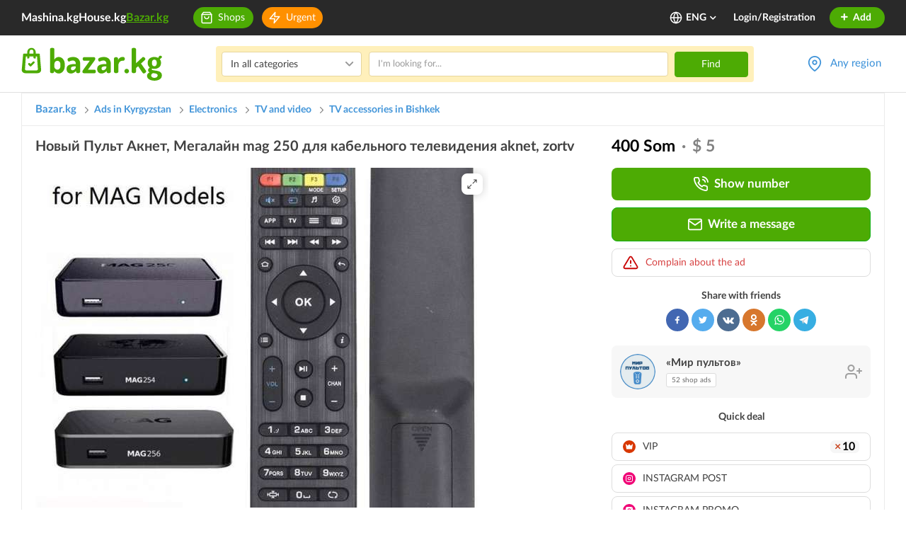

--- FILE ---
content_type: text/html; charset=UTF-8
request_url: https://m.bazar.kg/en/details/novyy-pult-aknet-megalayn-mag-250-dlya-kabelnogo-tele-5f15d25ec
body_size: 80015
content:



<!DOCTYPE html>
<html lang="en" class="lang-en">
    <head>
        <meta charset="UTF-8" />
        <meta name="viewport" content="width=device-width, initial-scale=1">
        <meta name="format-detection" content="telephone=no">
        <meta name="yandex-verification" content="10fd02bd7b129986" />
        <title>Новый Пульт Акнет, Мегалайн mag 250 для кабельного телевидения aknet, zortv: 400 Som. TV accessories Bishkek in the Bazar.</title>
        <meta name="description" content="Новый Пульт Акнет, Мегалайн mag 250 для кабельного телевидения aknet, zortv. Free sale ads of tv and video in Bishkek." />
        <link rel="canonical" href="https://m.bazar.kg/en/details/novyy-pult-aknet-megalayn-mag-250-dlya-kabelnogo-tele-5f15d25ec">
        <link rel="alternate" href="https://m.bazar.kg/details/novyy-pult-aknet-megalayn-mag-250-dlya-kabelnogo-tele-5f15d25ec" media="only screen and (max-width: 640px)">
        <link rel="alternate" href="https://m.bazar.kg/details/novyy-pult-aknet-megalayn-mag-250-dlya-kabelnogo-tele-5f15d25ec" hreflang="ru-ru">
        <link rel="alternate" href="https://m.bazar.kg/kg/details/novyy-pult-aknet-megalayn-mag-250-dlya-kabelnogo-tele-5f15d25ec" hreflang="ky-kg">
        <link rel="alternate" href="https://m.bazar.kg/en/details/novyy-pult-aknet-megalayn-mag-250-dlya-kabelnogo-tele-5f15d25ec" hreflang="en-us">
        <link rel="apple-touch-icon" sizes="180x180" href="/favicon/apple-touch-icon.png">
        <link rel="icon" type="image/png" sizes="32x32" href="/favicon/favicon-32x32.png">
        <link rel="icon" type="image/png" sizes="16x16" href="/favicon/favicon-16x16.png">
        <link rel="manifest" href="/favicon/site.webmanifest">
        <link rel="mask-icon" href="/favicon/safari-pinned-tab.svg" color="#5bbad5">
        <link rel="shortcut icon" href="/favicon/favicon.ico">
        <meta name="msapplication-TileColor" content="#ffffff">
        <meta name="msapplication-config" content="/favicon/browserconfig.xml">
        <meta name="theme-color" content="#ffffff">
        <meta name="google-site-verification" content="8RR9vtoHrmYNPyUmUclrAHtHT7QcNs7sYZO2giqdQJQ" />

        <meta property="og:type" content="website" />
        <meta property="og:site_name" content="Bazar.kg" />
        <meta property="og:url" content="https://m.bazar.kg/en/details/novyy-pult-aknet-megalayn-mag-250-dlya-kabelnogo-tele-5f15d25ec" />
        <meta property="og:title" content="Новый Пульт Акнет, Мегалайн mag 250 для кабельного телевидения aknet, zortv: 400 Som. TV accessories Bishkek на Базаре."/>
        <meta property="og:image" content="https://cdn.bazar.kg/bazar/images/8/c/a/8ca576e6c35a9e1c93451ee66d274bb5_640x480.jpg"/>
        <meta property="og:description" content="Новый Пульт Акнет, Мегалайн mag 250 для кабельного телевидения aknet, zortv. Бесплатные объявления по продаже TV and video Bishkek"/>
                        <link rel="stylesheet" href="/build/5.a230f9b9.css"><link rel="stylesheet" href="/build/6.1c74e92a.css"><link rel="stylesheet" href="/build/css/app.c8f6b413.css">
        
            <link rel="preload" fetchpriority="high" as="image" href="https://cdn.bazar.kg/bazar/images/8/c/a/8ca576e6c35a9e1c93451ee66d274bb5_640x480.jpg" type="image/jpeg">
    
                
                    <!--*** START: CSS in template not to use it often in site-updater ***-->
<style>
  .top-banner-improve {
    text-align: center;
  }
  .top-banner-improve.branding {
    position: relative;
    z-index: 1;
  }
  .top-banner-improve.branding a {
    /*cursor: default;*/
    display: block;
    position: relative;
    z-index: 3;
  }

  .top-banner-improve.branding a.top-bg {
    background: #f7f7f7;
    background-attachment: scroll;
    display: block;
    position: absolute;
    left: 0;
    right: 0;
    bottom: 0;
    top: 0;
    height: 100%;
    z-index: 2;
    background-size: auto;
  }
  .top-banner-improve.branding a img {
    max-width: 1020px;
  }
  @media (max-width: 1024px) {
    .top-banner-improve.branding a img {
      width: 1024px;
      max-width: 1024px !important;
    }
  }
  @media (max-width: 768px) {
    .top-banner-improve.branding a img {
      width: 768px;
      max-width: 768px !important;
    }
  }

  .top-banner-improve.branding.branding-1 img {
    max-width: 1021px;
  }
  .top-banner-improve.branding.branding-2 img {
    max-width: 1021px;
  }
  .top-banner-improve.branding.branding-3 img {
    max-width: 1021px;
  }
  .top-banner-improve.branding.branding-4 img {
    max-width: 1021px;
  }
  .top-banner-improve img {
    width: 100%;
    height: 200px;
    visibility: hidden;
    position: absolute;
    opacity: 0;
    transition: all 400ms;
    backface-visibility: hidden;
  }
  .top-banner-improve img.visible {
    position: relative;
    visibility: visible;
    opacity: 1;
  }

  @media screen  and (max-width: 767px) {
    .right-branding {
      display: none;
    }
  }
  .right-branding {
    /*cursor: default;*/
				  background: url(/build/images/banners/branding-right-avang-17-sept.3084188e.png) no-repeat left top #92ba15;
    /*background: #f7f7f7;*/
    display: block;
    bottom: 0;
    right: 0;
    left: calc(50% + 510px);
    top: 0;
    position: absolute;
    z-index: 9999;
    transition: all 50ms;
    opacity: 0;
    visibility: hidden;
  }
  .right-branding.visible {
    opacity: 1;
    visibility: visible;
  }
  .right-branding.branding-bg-2 {
                	  background: #bbb1af; /* HOUSE */
    background-size: auto;
  }
  .right-branding.branding-bg-3 {
         background: #bbb1af; /* HOUSE */
    background-size: auto;
  }
  .right-branding.branding-bg-4 {
        background: url(/build/images/banners/branding-right-shina-1.b66907dc.jpg) no-repeat -1px 0 #f57f49;
	  position: fixed;
	  background-size: contain;
	/*  background-size: 230px auto;*/
	/*  background: #f2f0f1; HOUSE*/
    /*background-size: auto;*/
  }

  @media screen  and (max-width: 767px) {
    .left-branding {
      display: none;
    }
  }
  .left-branding {
    /*cursor: default;*/
				  background: url(/build/images/banners/branding-left-avang-17-sept.f625a75f.png) no-repeat right top #97c7da;
	  /*background: #f7f7f7;*/
    display: block;
    bottom: 0;
    left: 0;
    right: calc(50% + 510px);
    top: 0;
    position: absolute;
    z-index: 9999;
    transition: all 50ms;
    opacity: 0;
    visibility: hidden;
  }
  .left-branding.visible {
    opacity: 1;
    visibility: visible;
  }
  .left-branding.branding-bg-2 {
                	  background: #da3700;/* HOUSE */
    background-size: auto;
  }
  .left-branding.branding-bg-3 {
       background: #da3700;/* HOUSE */
        background-size: auto;
  }
  .left-branding.branding-bg-4 {
        background: url(/build/images/banners/branding-left-shina-4.4cfded39.jpg) no-repeat right 0 #f57f49;
	  position: fixed;
	  background-size: contain;
	/*  background-size: 230px auto;*/
	/*  background: #d83700; HOUSE */
    /*background-size: auto;*/
  }
</style>
<!--*** END: CSS in template not to use it often in site-updater ***-->        
        <!--noptimize-->
        <script>
            function downloadJSAtOnload() {

                var java1=""+"refer="+escape(document.referrer)+"&page="+escape(window.location.href)
                        + "&c=yes&java=now&razresh="+screen.width+'x'+screen.height+"&cvet="+
                        (((navigator.appName.substring(0,3)=="Mic"))?
                                screen.colorDepth:screen.pixelDepth) + "&jscript=1.3&rand="+Math.random();

                var netEl = document.getElementById("netkg");
                var aEl = document.createElement("a");
                aEl.setAttribute('href', 'https://www.net.kg/stat.php?id=6661&fromsite=6661');
                aEl.setAttribute('target', '_blank');

                var imgEl = document.createElement("img");
                imgEl.setAttribute('src', "https://www.net.kg/img.php?id=6661&"+java1);
                imgEl.setAttribute('border', "0");
                imgEl.setAttribute('alt', "WWW.NET.KG");
                imgEl.setAttribute('width', "88");
                imgEl.setAttribute('height', "31");

                aEl.appendChild(imgEl);

                netEl != null ? netEl.appendChild(aEl): "";
            }
            if (window.addEventListener)
                window.addEventListener("load", downloadJSAtOnload, false);
            else if (window.attachEvent)
                window.attachEvent("onload", downloadJSAtOnload);
            else window.onload = downloadJSAtOnload;
        </script>
        <!--/noptimize-->

        <!-- Global site tag (gtag.js) - Google Analytics -->
        <script async src="https://www.googletagmanager.com/gtag/js?id=UA-162308920-1"></script>
        <script>
            window.dataLayer = window.dataLayer || [];
            function gtag(){dataLayer.push(arguments);}
            gtag('js', new Date());
            gtag('config', 'UA-162308920-1');
        </script>

        <!-- Google Analytics -->
        <script>
            (function(i,s,o,g,r,a,m){i['GoogleAnalyticsObject']=r;i[r]=i[r]||function(){
                (i[r].q=i[r].q||[]).push(arguments)},i[r].l=1*new Date();a=s.createElement(o),
                    m=s.getElementsByTagName(o)[0];a.async=1;a.src=g;m.parentNode.insertBefore(a,m)
            })(window,document,'script','https://www.google-analytics.com/analytics.js','ga');

            ga('create', 'UA-162308920-1', 'auto');
            ga('send', 'pageview');
        </script>
        <!-- End Google Analytics -->

        <script>
            var baseUrl = "\/en\/";
            var regionsAndTowns = [{"id":1,"name":"Chuy Region","status":1,"latitude":42.7028,"longitude":74.4702,"zoom":8,"towns":[{"id":2,"name":"Bishkek","status":1,"latitude":42.869822,"longitude":74.60193,"zoom":13,"districts":[{"id":5,"name":"Lenin District","status":1,"latitude":42.851749,"longitude":74.542156,"zoom":14,"micro_districts":[{"id":57,"name":"Ak-Orgo","status":1,"latitude":42.84477,"longitude":74.519678,"zoom":14},{"id":56,"name":"Ak-Ordo","status":1,"latitude":42.844762,"longitude":74.496836,"zoom":14},{"id":48,"name":"Ala-Too m-d","status":1,"latitude":42.8582,"longitude":74.481987,"zoom":14},{"id":55,"name":"Archa-Beshik","status":1,"latitude":42.827825,"longitude":74.540279,"zoom":14},{"id":44,"name":"Verchniy Jal m-d","status":1,"latitude":42.835042,"longitude":74.566359,"zoom":17},{"id":66,"name":"Zhal-23 m-d","status":1,"latitude":42.840558,"longitude":74.564703,"zoom":16},{"id":47,"name":"Zhal-29 m-d","status":1,"latitude":42.831027,"longitude":74.566469,"zoom":17},{"id":63,"name":"Zhal-30 m-d","status":1,"latitude":42.83524,"longitude":74.575968,"zoom":16},{"id":50,"name":"Kirgiziya-2 m-d","status":1,"latitude":42.808575,"longitude":74.576199,"zoom":15},{"id":46,"name":"Nizhniy Jal m-d","status":1,"latitude":42.842238,"longitude":74.565507,"zoom":17},{"id":59,"name":"Orok","status":1,"latitude":42.806904,"longitude":74.531083,"zoom":16},{"id":54,"name":"Pishpek","status":1,"latitude":42.858291,"longitude":74.544852,"zoom":15},{"id":53,"name":"Rabochiy Gorodok","status":1,"latitude":42.857745,"longitude":74.568443,"zoom":15},{"id":52,"name":"Orto Say v.","status":1,"latitude":42.80512,"longitude":74.596601,"zoom":16},{"id":51,"name":"Chong-Aryk v.","status":1,"latitude":42.802087,"longitude":74.571224,"zoom":15},{"id":45,"name":"Sredniy Jal m-d","status":1,"latitude":42.838201,"longitude":74.566024,"zoom":17},{"id":49,"name":"Tenir-Too m-d","status":1,"latitude":42.844214,"longitude":74.532641,"zoom":16},{"id":58,"name":"Yntymak","status":1,"latitude":42.809952,"longitude":74.565928,"zoom":15}]},{"id":2,"name":"Oktyabr District","status":1,"latitude":42.835031,"longitude":74.614292,"zoom":15,"micro_districts":[{"id":8,"name":"10 m-d","status":1,"latitude":42.831184,"longitude":74.603825,"zoom":16},{"id":9,"name":"11 m-d","status":1,"latitude":42.818869,"longitude":74.63108,"zoom":16},{"id":10,"name":"12 m-d","status":1,"latitude":42.813977,"longitude":74.636959,"zoom":16},{"id":1,"name":"3 m-d","status":1,"latitude":42.838405,"longitude":74.619742,"zoom":16},{"id":2,"name":"4 m-d","status":1,"latitude":42.837768,"longitude":74.626347,"zoom":16},{"id":3,"name":"5 m-d","status":1,"latitude":42.831926,"longitude":74.626645,"zoom":16},{"id":4,"name":"6 m-d","status":1,"latitude":42.823748,"longitude":74.626002,"zoom":16},{"id":5,"name":"7 m-d","status":1,"latitude":42.828684,"longitude":74.617885,"zoom":16},{"id":6,"name":"8 m-d","status":1,"latitude":42.832292,"longitude":74.611029,"zoom":16},{"id":7,"name":"9 m-d","status":1,"latitude":42.835541,"longitude":74.604201,"zoom":16},{"id":22,"name":"Altyn-Ordo","status":1,"latitude":42.848397,"longitude":74.668682,"zoom":15},{"id":11,"name":"Asanbay m-d","status":1,"latitude":42.818579,"longitude":74.624843,"zoom":16},{"id":21,"name":"Zhilgorodok Sovmina","status":1,"latitude":42.80648,"longitude":74.589734,"zoom":17},{"id":17,"name":"Kara-Zhygach","status":1,"latitude":42.861088,"longitude":74.657475,"zoom":15},{"id":16,"name":"Kok-Zhar","status":1,"latitude":42.843444,"longitude":74.643249,"zoom":15},{"id":13,"name":"Kok-Jar m-d","status":1,"latitude":42.850081,"longitude":74.631883,"zoom":16},{"id":20,"name":"Rukhiy Muras","status":1,"latitude":42.85357,"longitude":74.698234,"zoom":15},{"id":18,"name":"Tokoldosh","status":1,"latitude":42.863735,"longitude":74.643668,"zoom":16},{"id":12,"name":"Tunguch m-d","status":1,"latitude":42.852967,"longitude":74.688307,"zoom":16},{"id":14,"name":"Ulan m-d","status":1,"latitude":42.842784,"longitude":74.633668,"zoom":17},{"id":15,"name":"Ulan-2 m-d","status":1,"latitude":42.844718,"longitude":74.63353,"zoom":17},{"id":19,"name":"Uchkun-2","status":1,"latitude":42.862904,"longitude":74.699243,"zoom":15}]},{"id":3,"name":"Pervomay District","status":1,"latitude":42.911236,"longitude":74.586118,"zoom":13,"micro_districts":[{"id":32,"name":"Ak-Bosogo","status":1,"latitude":42.922497,"longitude":74.588597,"zoom":14},{"id":28,"name":"Altyn-Beshik","status":1,"latitude":42.902958,"longitude":74.559721,"zoom":15},{"id":27,"name":"Altyn-Kazyk","status":1,"latitude":42.960975,"longitude":74.583581,"zoom":15},{"id":29,"name":"Aska-Tash","status":1,"latitude":42.891894,"longitude":74.536318,"zoom":16},{"id":23,"name":"Dostuk m-d","status":1,"latitude":42.887065,"longitude":74.532752,"zoom":17},{"id":30,"name":"Kalys Ordo","status":1,"latitude":42.960824,"longitude":74.570455,"zoom":15},{"id":25,"name":"Kasym","status":1,"latitude":42.882399,"longitude":74.527937,"zoom":16},{"id":26,"name":"Kolmo","status":1,"latitude":42.905231,"longitude":74.567642,"zoom":15},{"id":31,"name":"Muras-Ordo","status":1,"latitude":42.999161,"longitude":74.513137,"zoom":14},{"id":33,"name":"Tendik","status":1,"latitude":42.947047,"longitude":74.585202,"zoom":16},{"id":24,"name":"Yug-2 m-d","status":1,"latitude":42.85847,"longitude":74.609425,"zoom":17}]},{"id":4,"name":"Sverdlov District","status":1,"latitude":42.878103,"longitude":74.631693,"zoom":14,"micro_districts":[{"id":39,"name":"Ak-Bata","status":1,"latitude":42.955805,"longitude":74.613667,"zoom":15},{"id":61,"name":"Ak-Jar","status":1,"latitude":42.962328,"longitude":74.623862,"zoom":15},{"id":62,"name":"Ak-Tilek 2","status":1,"latitude":42.924148,"longitude":74.607781,"zoom":16},{"id":41,"name":"Ak-Tilek","status":1,"latitude":42.912811,"longitude":74.608225,"zoom":15},{"id":35,"name":"Alamedin-1 \u043c-\u043d","status":1,"latitude":42.877092,"longitude":74.684357,"zoom":16},{"id":43,"name":"Bakai-Ata ","status":1,"latitude":42.902264,"longitude":74.646979,"zoom":15},{"id":36,"name":"Vostok-5 \u043c-\u043d","status":1,"latitude":42.871749,"longitude":74.632051,"zoom":16},{"id":42,"name":"Dordoy","status":1,"latitude":42.933961,"longitude":74.624845,"zoom":15},{"id":37,"name":"Kelechek","status":1,"latitude":42.943863,"longitude":74.613115,"zoom":15},{"id":60,"name":"Krasniy Stroitel 2","status":1,"latitude":42.943442,"longitude":74.581663,"zoom":17},{"id":34,"name":"Krasniy Stroitel ","status":1,"latitude":42.940602,"longitude":74.592243,"zoom":15},{"id":38,"name":"Uchkun","status":1,"latitude":42.868431,"longitude":74.704426,"zoom":15},{"id":40,"name":"Ene-Say","status":1,"latitude":42.935179,"longitude":74.635239,"zoom":15}]}]},{"id":6,"name":"Belovodskoye","status":1,"latitude":42.831462,"longitude":74.121347,"zoom":13,"districts":[]},{"id":4,"name":"Kaindy","status":1,"latitude":42.826042,"longitude":73.680361,"zoom":13,"districts":[]},{"id":9,"name":"Kant","status":1,"latitude":42.889245,"longitude":74.84873,"zoom":14,"districts":[]},{"id":5,"name":"Kara-Balta","status":1,"latitude":42.80397,"longitude":73.851377,"zoom":13,"districts":[]},{"id":10,"name":"Kemin","status":1,"latitude":42.774027,"longitude":75.6796,"zoom":14,"districts":[]},{"id":8,"name":"Lebedinovka","status":1,"latitude":42.884576,"longitude":74.666512,"zoom":14,"districts":[]},{"id":56,"name":"Orlovka","status":1,"latitude":42.74538,"longitude":75.590305,"zoom":14,"districts":[]},{"id":7,"name":"Sokuluk","status":1,"latitude":42.854534,"longitude":74.284473,"zoom":13,"districts":[]},{"id":3,"name":"Tokmok","status":1,"latitude":42.815962,"longitude":75.327715,"zoom":15,"districts":[]},{"id":49,"name":"Shopokov","status":1,"latitude":42.859482,"longitude":74.338308,"zoom":13,"districts":[]},{"id":86,"name":"Aydarbek v.","status":1,"latitude":42.90615,"longitude":73.91293,"zoom":15,"districts":[]},{"id":88,"name":"Ak-Bashat v. (Jayyl district)","status":1,"latitude":42.882,"longitude":73.91293,"zoom":15,"districts":[]},{"id":87,"name":"Ak-Bashat v. (Moscow districk)","status":1,"latitude":42.68528,"longitude":74.05222,"zoom":15,"districts":[]},{"id":89,"name":"Ak-Beshim v.","status":1,"latitude":42.81333,"longitude":75.24167,"zoom":15,"districts":[]},{"id":90,"name":"Ak-Sook v.","status":1,"latitude":43.00972,"longitude":74.13139,"zoom":15,"districts":[]},{"id":91,"name":"Ak-Suu v.","status":1,"latitude":42.81667,"longitude":74.38333,"zoom":15,"districts":[]},{"id":92,"name":"Ak-Torpok v.","status":1,"latitude":42.7825,"longitude":74.04333,"zoom":15,"districts":[]},{"id":93,"name":"Ak-Tuz v.","status":1,"latitude":42.87944,"longitude":76.13417,"zoom":15,"districts":[]},{"id":94,"name":"Alamudun v.","status":1,"latitude":42.90979,"longitude":74.63665,"zoom":15,"districts":[]},{"id":95,"name":"Alga v.","status":1,"latitude":42.76361,"longitude":75.31556,"zoom":15,"districts":[]},{"id":96,"name":"Aleksandrovka v.","status":1,"latitude":42.8525,"longitude":74.2225,"zoom":15,"districts":[]},{"id":97,"name":"Alekseevka v.","status":1,"latitude":42.81706,"longitude":73.81577,"zoom":15,"districts":[]},{"id":98,"name":"Almaly v. (Kemin district)","status":1,"latitude":42.7223,"longitude":75.51144,"zoom":15,"districts":[]},{"id":99,"name":"Almaly v. (Ysyk-Ata district)","status":1,"latitude":42.6875,"longitude":74.84444,"zoom":15,"districts":[]},{"id":100,"name":"Altymysh v.","status":1,"latitude":42.77751,"longitude":75.78215,"zoom":15,"districts":[]},{"id":101,"name":"Altyn v.","status":1,"latitude":42.95378,"longitude":73.79242,"zoom":15,"districts":[]},{"id":102,"name":"Aral v.","status":1,"latitude":42.89867,"longitude":73.89482,"zoom":15,"districts":[]},{"id":103,"name":"Arashan v.","status":1,"latitude":42.73314,"longitude":74.64352,"zoom":15,"districts":[]},{"id":104,"name":"Archaly v.","status":1,"latitude":42.7305,"longitude":74.50979,"zoom":15,"districts":[]},{"id":105,"name":"At-Bashy v.","status":1,"latitude":43.02749,"longitude":74.64283,"zoom":15,"districts":[]},{"id":106,"name":"Baygeldi v.","status":1,"latitude":42.74638,"longitude":74.50438,"zoom":15,"districts":[]},{"id":107,"name":"Baytik v.","status":1,"latitude":42.73705,"longitude":74.54842,"zoom":15,"districts":[]},{"id":108,"name":"Bash-Kara Suu v.","status":1,"latitude":42.76359,"longitude":74.53331,"zoom":15,"districts":[]},{"id":109,"name":"Beysheke v.","status":1,"latitude":42.81472,"longitude":75.81556,"zoom":15,"districts":[]},{"id":110,"name":"Bekitai v.","status":1,"latitude":42.74058,"longitude":73.88872,"zoom":15,"districts":[]},{"id":111,"name":"Belovodskoe v.","status":1,"latitude":42.83333,"longitude":74.11667,"zoom":15,"districts":[]},{"id":112,"name":"Ak-Beket v.","status":1,"latitude":42.80409,"longitude":75.6407,"zoom":15,"districts":[]},{"id":113,"name":"Besh-Kyungey v.","status":1,"latitude":42.77146,"longitude":74.64678,"zoom":15,"districts":[]},{"id":114,"name":"Besh-Oruk v.","status":1,"latitude":42.90917,"longitude":74.21972,"zoom":15,"districts":[]},{"id":115,"name":"Birdik v. (Alamedin district)","status":1,"latitude":43.05296,"longitude":74.62292,"zoom":15,"districts":[]},{"id":116,"name":"Birdik v. (Ysyk-Ata district)","status":1,"latitude":42.96,"longitude":74.88,"zoom":15,"districts":[]},{"id":121,"name":"Bokso-Jol v.","status":1,"latitude":42.70792,"longitude":73.89027,"zoom":15,"districts":[]},{"id":117,"name":"Bordu v.","status":1,"latitude":42.73012,"longitude":75.55092,"zoom":15,"districts":[]},{"id":118,"name":"Bordu v.","status":1,"latitude":42.655,"longitude":75.6,"zoom":15,"districts":[]},{"id":119,"name":"Boroldoy v.","status":1,"latitude":42.79036,"longitude":75.85613,"zoom":15,"districts":[]},{"id":120,"name":"Burana v.","status":1,"latitude":42.75028,"longitude":75.26944,"zoom":15,"districts":[]},{"id":122,"name":"Vasilievka v.","status":1,"latitude":43.09823,"longitude":74.58532,"zoom":15,"districts":[]},{"id":123,"name":"Verhniy Orok v.","status":1,"latitude":42.80528,"longitude":74.52167,"zoom":15,"districts":[]},{"id":124,"name":"Vinogradnoe v. (Alamedin district)","status":1,"latitude":43.09785,"longitude":74.5388,"zoom":15,"districts":[]},{"id":125,"name":"Vinogradnoe v. (Chuy district)","status":1,"latitude":42.84111,"longitude":75.33833,"zoom":15,"districts":[]},{"id":126,"name":"Voyenno-Antonovka v.","status":1,"latitude":42.87083,"longitude":74.44694,"zoom":15,"districts":[]},{"id":127,"name":"Voznesenovka v.","status":1,"latitude":42.81861,"longitude":73.78639,"zoom":15,"districts":[]},{"id":128,"name":"Vostok v.","status":1,"latitude":42.90464,"longitude":74.67459,"zoom":15,"districts":[]},{"id":129,"name":"Vtoraya Pyatiletka v.","status":1,"latitude":43.01732,"longitude":74.61725,"zoom":15,"districts":[]},{"id":130,"name":"Gavrilovka v.","status":1,"latitude":42.86722,"longitude":74.35194,"zoom":15,"districts":[]},{"id":131,"name":"Gornaya Maevka v.","status":1,"latitude":42.70843,"longitude":74.74514,"zoom":15,"districts":[]},{"id":132,"name":"Gornaya Serafimovka v.","status":1,"latitude":42.68917,"longitude":74.86889,"zoom":15,"districts":[]},{"id":133,"name":"Grozd v.","status":1,"latitude":43.04167,"longitude":74.64283,"zoom":15,"districts":[]},{"id":134,"name":"Daiyrbek v.","status":1,"latitude":42.79833,"longitude":74.8525,"zoom":15,"districts":[]},{"id":135,"name":"Dachniy v.","status":1,"latitude":42.94147,"longitude":74.70463,"zoom":15,"districts":[]},{"id":136,"name":"Den-Aryk v.","status":1,"latitude":42.75056,"longitude":75.21639,"zoom":15,"districts":[]},{"id":138,"name":"Jal v.","status":1,"latitude":42.7925,"longitude":74.50889,"zoom":15,"districts":[]},{"id":139,"name":"Jangy-Alysh v.","status":1,"latitude":42.80875,"longitude":75.60688,"zoom":15,"districts":[]},{"id":140,"name":"Jany-Jol v. (Kemin district)","status":1,"latitude":42.77398,"longitude":75.95329,"zoom":15,"districts":[]},{"id":141,"name":"Jany-Jol v. (Chuy district)","status":1,"latitude":42.78833,"longitude":75.26056,"zoom":15,"districts":[]},{"id":142,"name":"Jeken v.","status":1,"latitude":42.88024,"longitude":73.87619,"zoom":15,"districts":[]},{"id":143,"name":"Jil-Aryk v.","status":1,"latitude":42.74833,"longitude":75.82306,"zoom":15,"districts":[]},{"id":144,"name":"Jon-Aryk v.","status":1,"latitude":42.92991,"longitude":73.87791,"zoom":15,"districts":[]},{"id":145,"name":"Dmitriyevka v.","status":1,"latitude":42.89444,"longitude":74.90222,"zoom":15,"districts":[]},{"id":146,"name":"Dorojnoe v.","status":1,"latitude":42.76139,"longitude":75.7875,"zoom":15,"districts":[]},{"id":147,"name":"Dostuk v.","status":1,"latitude":42.91784,"longitude":74.51632,"zoom":15,"districts":[]},{"id":148,"name":"Jaiyl v.","status":1,"latitude":42.87923,"longitude":73.8022,"zoom":15,"districts":[]},{"id":137,"name":"Dzhayylma v.","status":1,"latitude":42.83361,"longitude":73.65611,"zoom":15,"districts":[]},{"id":149,"name":"Jangarach v.","status":1,"latitude":42.76139,"longitude":74.32194,"zoom":15,"districts":[]},{"id":150,"name":"Zavodskoe v.","status":1,"latitude":42.82278,"longitude":74.01111,"zoom":15,"districts":[]},{"id":151,"name":"Zarechny v.","status":1,"latitude":42.75647,"longitude":74.57571,"zoom":15,"districts":[]},{"id":152,"name":"Zarya v. (Moscow district)","status":1,"latitude":42.87194,"longitude":74.12556,"zoom":15,"districts":[]},{"id":153,"name":"Zarya v. (Sokuluk district)","status":1,"latitude":43.11278,"longitude":74.28028,"zoom":15,"districts":[]},{"id":154,"name":"Ivanovka v.","status":1,"latitude":42.88611,"longitude":75.08333,"zoom":15,"districts":[]},{"id":155,"name":"Iyri-Suu v.","status":1,"latitude":42.87785,"longitude":73.84203,"zoom":15,"districts":[]},{"id":156,"name":"Ilyich v.","status":1,"latitude":42.78806,"longitude":76.00361,"zoom":15,"districts":[]},{"id":295,"name":"named after S.Chokmorov","status":1,"latitude":42.74991,"longitude":74.60129,"zoom":15,"districts":[]},{"id":157,"name":"Ichke-Suu v.","status":1,"latitude":42.69778,"longitude":74.80194,"zoom":15,"districts":[]},{"id":158,"name":"Kaindy v.","status":1,"latitude":42.745,"longitude":76.161,"zoom":15,"districts":[]},{"id":159,"name":"Kaysar v.","status":1,"latitude":42.19114,"longitude":73.89919,"zoom":15,"districts":[]},{"id":160,"name":"Kayyrma v. (Alamedin district)","status":1,"latitude":42.97187,"longitude":74.70051,"zoom":15,"districts":[]},{"id":161,"name":"Kayyrma v. (Jayyl district)","status":1,"latitude":42.69177,"longitude":73.88735,"zoom":15,"districts":[]},{"id":162,"name":"Kaldyk v.","status":1,"latitude":42.87131,"longitude":73.75483,"zoom":15,"districts":[]},{"id":163,"name":"Kalmak-Ashuu v.","status":1,"latitude":42.72167,"longitude":76.08611,"zoom":15,"districts":[]},{"id":164,"name":"Kamyshanovka v.","status":1,"latitude":43.21806,"longitude":74.23611,"zoom":15,"districts":[]},{"id":165,"name":"Kara-Bulak v.","status":1,"latitude":42.79893,"longitude":75.75417,"zoom":15,"districts":[]},{"id":166,"name":"Kara-Jygach v.","status":1,"latitude":42.80774,"longitude":74.7084,"zoom":15,"districts":[]},{"id":167,"name":"Kara-Dobo v.","status":1,"latitude":42.90376,"longitude":73.7241,"zoom":15,"districts":[]},{"id":168,"name":"Karasakal v.","status":1,"latitude":42.82,"longitude":74.37,"zoom":15,"districts":[]},{"id":169,"name":"Kara-Suu v.","status":1,"latitude":43.04844,"longitude":73.91859,"zoom":15,"districts":[]},{"id":170,"name":"Karagay-Bulak v.","status":1,"latitude":42.64444,"longitude":74.95056,"zoom":15,"districts":[]},{"id":171,"name":"Karakol v.","status":1,"latitude":42.13362,"longitude":73.94966,"zoom":15,"districts":[]},{"id":172,"name":"Kashka-Bash v.","status":1,"latitude":42.81167,"longitude":74.50556,"zoom":15,"districts":[]},{"id":173,"name":"Kashka-Suu v.","status":1,"latitude":42.70212,"longitude":74.53443,"zoom":15,"districts":[]},{"id":174,"name":"Kashkelen v.","status":1,"latitude":42.79444,"longitude":75.67194,"zoom":15,"districts":[]},{"id":175,"name":"Keper-Aryk v.","status":1,"latitude":42.67915,"longitude":73.99361,"zoom":15,"districts":[]},{"id":176,"name":"Kichi-Kemin v.","status":1,"latitude":42.78431,"longitude":75.90282,"zoom":15,"districts":[]},{"id":177,"name":"Kozhomkul v.","status":1,"latitude":42.12777,"longitude":74.08253,"zoom":15,"districts":[]},{"id":178,"name":"Koy-Tash v.","status":1,"latitude":42.70969,"longitude":74.6636,"zoom":15,"districts":[]},{"id":191,"name":"Kok-Jar v.","status":1,"latitude":42.80825,"longitude":74.65244,"zoom":15,"districts":[]},{"id":179,"name":"Kostyantynivka v.","status":1,"latitude":43.02875,"longitude":74.67218,"zoom":15,"districts":[]},{"id":180,"name":"Korool-Dobo \u0430.","status":1,"latitude":42.73188,"longitude":76.12255,"zoom":15,"districts":[]},{"id":181,"name":"Krasnaya Rechka v.","status":1,"latitude":42.9,"longitude":74.96,"zoom":15,"districts":[]},{"id":190,"name":"Kurpuldok v.","status":1,"latitude":42.90167,"longitude":73.59389,"zoom":15,"districts":[]},{"id":182,"name":"Kyz-Kiya v.","status":1,"latitude":42.6445,"longitude":75.8627,"zoom":15,"districts":[]},{"id":183,"name":"Kyzyl-Bayrak v.","status":1,"latitude":42.715,"longitude":76.03167,"zoom":15,"districts":[]},{"id":184,"name":"Kyzyl-Birdik v.","status":1,"latitude":42.71385,"longitude":74.71132,"zoom":15,"districts":[]},{"id":185,"name":"Kyzyl-Dyikan v.","status":1,"latitude":42.67587,"longitude":73.97507,"zoom":15,"districts":[]},{"id":186,"name":"Kyzyl-Oi v.","status":1,"latitude":41.95362,"longitude":74.16115,"zoom":15,"districts":[]},{"id":187,"name":"Kyzyl Oktyabr v.","status":1,"latitude":42.76894,"longitude":75.73082,"zoom":15,"districts":[]},{"id":188,"name":"Kyzyl-Suu v.","status":1,"latitude":42.7083,"longitude":75.47796,"zoom":15,"districts":[]},{"id":189,"name":"Kyzyl-Tuu v.","status":1,"latitude":42.80472,"longitude":74.38194,"zoom":15,"districts":[]},{"id":192,"name":"Lebedinovka v.","status":1,"latitude":42.88,"longitude":74.68,"zoom":15,"districts":[]},{"id":193,"name":"Leninskoye v.","status":1,"latitude":42.98129,"longitude":74.67167,"zoom":15,"districts":[]},{"id":194,"name":"Lesnoy v.","status":1,"latitude":43.06425,"longitude":74.60575,"zoom":15,"districts":[]},{"id":195,"name":"Lubyanoe v.","status":1,"latitude":43.12467,"longitude":74.45589,"zoom":15,"districts":[]},{"id":196,"name":"Luxembourg v.","status":1,"latitude":42.89,"longitude":74.83,"zoom":15,"districts":[]},{"id":201,"name":"Maevka v.","status":1,"latitude":42.86667,"longitude":74.56667,"zoom":15,"districts":[]},{"id":197,"name":"Malinovka v.","status":1,"latitude":42.69152,"longitude":74.534,"zoom":15,"districts":[]},{"id":198,"name":"Malovodnoe v. (Moscow district)","status":1,"latitude":43.00111,"longitude":74.20306,"zoom":15,"districts":[]},{"id":199,"name":"Malovodnoe v. (Sokuluk district)","status":1,"latitude":42.84222,"longitude":74.38111,"zoom":15,"districts":[]},{"id":200,"name":"Maltabar v.","status":1,"latitude":42.89043,"longitude":73.98743,"zoom":15,"districts":[]},{"id":202,"name":"Milyanfan v.","status":1,"latitude":42.96,"longitude":74.8,"zoom":15,"districts":[]},{"id":203,"name":"Mirnoe v.","status":1,"latitude":43.16639,"longitude":74.36806,"zoom":15,"districts":[]},{"id":204,"name":"Moldovanovka v.","status":1,"latitude":42.98732,"longitude":74.72694,"zoom":15,"districts":[]},{"id":205,"name":"Monoldor v.","status":1,"latitude":42.66224,"longitude":73.8846,"zoom":15,"districts":[]},{"id":206,"name":"Mramornoe v.","status":1,"latitude":43.0492,"longitude":74.49623,"zoom":15,"districts":[]},{"id":207,"name":"Murake v.","status":1,"latitude":42.75111,"longitude":74.01833,"zoom":15,"districts":[]},{"id":208,"name":"Mykan v.","status":1,"latitude":42.93506,"longitude":74.6545,"zoom":15,"districts":[]},{"id":209,"name":"Meenetkech v.","status":1,"latitude":42.77944,"longitude":75.29889,"zoom":15,"districts":[]},{"id":210,"name":"Nijnechuiskoye v.","status":1,"latitude":43.19083,"longitude":74.35194,"zoom":15,"districts":[]},{"id":211,"name":"Verhniy Nooruz v.","status":1,"latitude":42.926,"longitude":74.745,"zoom":15,"districts":[]},{"id":212,"name":"Verhniy Ala-Archa v.","status":1,"latitude":42.92061,"longitude":74.56043,"zoom":15,"districts":[]},{"id":213,"name":"Verhniy Serafimovka v.","status":1,"latitude":42.76139,"longitude":74.85194,"zoom":15,"districts":[]},{"id":214,"name":"Novoe v.","status":1,"latitude":42.80417,"longitude":74.34806,"zoom":15,"districts":[]},{"id":215,"name":"Novomikhaylovka v.","status":1,"latitude":42.82278,"longitude":75.56139,"zoom":15,"districts":[]},{"id":216,"name":"Novonikolayevka v.","status":1,"latitude":42.82839,"longitude":73.90709,"zoom":15,"districts":[]},{"id":217,"name":"Novopavlovka v.","status":1,"latitude":42.87333,"longitude":74.48278,"zoom":15,"districts":[]},{"id":218,"name":"Novopokrovka v.","status":1,"latitude":42.87,"longitude":74.74,"zoom":15,"districts":[]},{"id":219,"name":"Norus v.","status":1,"latitude":42.70028,"longitude":74.79417,"zoom":15,"districts":[]},{"id":220,"name":"Ozernoye v. (Alamedin district)","status":1,"latitude":42.99824,"longitude":74.51786,"zoom":15,"districts":[]},{"id":221,"name":"Ozernoye v. (Panfilov district)","status":1,"latitude":42.96778,"longitude":73.62972,"zoom":15,"districts":[]},{"id":222,"name":"Oyrondu v.","status":1,"latitude":42.94,"longitude":73.55944,"zoom":15,"districts":[]},{"id":223,"name":"Oktyabrskoye v. (Alamedin district)","status":1,"latitude":43.1169,"longitude":74.49451,"zoom":15,"districts":[]},{"id":224,"name":"Oktyabrskoye v. (Panfilov district)","status":1,"latitude":42.94,"longitude":73.55944,"zoom":15,"districts":[]},{"id":225,"name":"Orto-Kayyrma v.","status":1,"latitude":42.685,"longitude":73.81861,"zoom":15,"districts":[]},{"id":226,"name":"Orto-Suu v.","status":1,"latitude":42.87307,"longitude":73.94091,"zoom":15,"districts":[]},{"id":492,"name":"Dzhany-Dzher v.","status":1,"latitude":42.79224,"longitude":73.67062,"zoom":15,"districts":[]},{"id":227,"name":"Pervoe Maya v.","status":1,"latitude":42.15297,"longitude":73.96889,"zoom":15,"districts":[]},{"id":228,"name":"Pervomayskoe v.","status":1,"latitude":42.94667,"longitude":73.63417,"zoom":15,"districts":[]},{"id":229,"name":"Petrovka v. (Kalininskoe)","status":1,"latitude":42.83204,"longitude":73.88357,"zoom":15,"districts":[]},{"id":230,"name":"Petrovka v. (Moscow district)","status":1,"latitude":42.83917,"longitude":74.02028,"zoom":15,"districts":[]},{"id":231,"name":"Petropavlovka v.","status":1,"latitude":42.844,"longitude":73.95653,"zoom":15,"districts":[]},{"id":232,"name":"Podgornoe v.","status":1,"latitude":42.72898,"longitude":74.6715,"zoom":15,"districts":[]},{"id":233,"name":"Polevoe v.","status":1,"latitude":43.07654,"longitude":74.52026,"zoom":15,"districts":[]},{"id":234,"name":"Poltavka v.","status":1,"latitude":42.8474,"longitude":73.95842,"zoom":15,"districts":[]},{"id":235,"name":"Predtechenka v.","status":1,"latitude":42.95417,"longitude":74.05556,"zoom":15,"districts":[]},{"id":236,"name":"Privolnoe v.","status":1,"latitude":43.07867,"longitude":74.54618,"zoom":15,"districts":[]},{"id":237,"name":"Prigorodnoe v.","status":1,"latitude":42.902,"longitude":74.54189,"zoom":15,"districts":[]},{"id":238,"name":"Prohladnoe v.","status":1,"latitude":42.71486,"longitude":74.67579,"zoom":15,"districts":[]},{"id":239,"name":"Rassvet v.","status":1,"latitude":43.0103,"longitude":74.56799,"zoom":15,"districts":[]},{"id":240,"name":"Rovnyi v.","status":1,"latitude":42.89444,"longitude":73.53083,"zoom":15,"districts":[]},{"id":241,"name":"Romanovka v.","status":1,"latitude":42.86667,"longitude":74.33333,"zoom":15,"districts":[]},{"id":242,"name":"Rot-Front v.","status":1,"latitude":42.72222,"longitude":75.10556,"zoom":15,"districts":[]},{"id":243,"name":"Sadovoe v. (Alamedin district)","status":1,"latitude":42.92815,"longitude":74.66755,"zoom":15,"districts":[]},{"id":244,"name":"Sadovoe v (Moscow district)","status":1,"latitude":42.85389,"longitude":74.1725,"zoom":15,"districts":[]},{"id":245,"name":"Sadovoe v (Sokuluk district)","status":1,"latitude":43.1525,"longitude":74.32944,"zoom":15,"districts":[]},{"id":246,"name":"Sadovoe v (Chuy district)","status":1,"latitude":42.76083,"longitude":75.38028,"zoom":15,"districts":[]},{"id":247,"name":"Saylyk v.","status":1,"latitude":42.80833,"longitude":75.37944,"zoom":15,"districts":[]},{"id":248,"name":"Samansur v.","status":1,"latitude":42.77764,"longitude":75.50955,"zoom":15,"districts":[]},{"id":249,"name":"Sarban v.","status":1,"latitude":42.7625,"longitude":74.48833,"zoom":15,"districts":[]},{"id":250,"name":"Sary-Bulak v.","status":1,"latitude":42.67953,"longitude":73.84838,"zoom":15,"districts":[]},{"id":251,"name":"Sasyk-Bulak v.","status":1,"latitude":42.7639,"longitude":75.76447,"zoom":15,"districts":[]},{"id":252,"name":"Selektsionnoe v.","status":1,"latitude":42.83444,"longitude":74.52083,"zoom":15,"districts":[]},{"id":253,"name":"Sovetskiy v.","status":1,"latitude":42.74111,"longitude":75.89833,"zoom":15,"districts":[]},{"id":254,"name":"Sokuluk v.","status":1,"latitude":42.86,"longitude":74.3,"zoom":15,"districts":[]},{"id":255,"name":"Sosnovka v.","status":1,"latitude":42.67108,"longitude":73.90623,"zoom":15,"districts":[]},{"id":256,"name":"Sretenka v.","status":1,"latitude":42.92722,"longitude":74.13,"zoom":15,"districts":[]},{"id":257,"name":"Stavropolovka v.","status":1,"latitude":43.01494,"longitude":73.85525,"zoom":15,"districts":[]},{"id":258,"name":"Stepnoe v. (Alamedin district)","status":1,"latitude":42.93858,"longitude":74.50739,"zoom":15,"districts":[]},{"id":259,"name":"Stepnoe v. (Jayyl district)","status":1,"latitude":43.1655,"longitude":73.95344,"zoom":15,"districts":[]},{"id":260,"name":"Suusamyr v.","status":1,"latitude":42.18198,"longitude":73.95721,"zoom":15,"districts":[]},{"id":261,"name":"Syn-Tash v.","status":1,"latitude":42.70333,"longitude":75.06,"zoom":15,"districts":[]},{"id":262,"name":"Taldy-Bulak v.","status":1,"latitude":42.71111,"longitude":75.88889,"zoom":15,"districts":[]},{"id":263,"name":"Taltak v.","status":1,"latitude":43.1525,"longitude":74.40222,"zoom":15,"districts":[]},{"id":264,"name":"Tar-Suu v.","status":1,"latitude":42.70639,"longitude":76.05917,"zoom":15,"districts":[]},{"id":265,"name":"Tatyr v.","status":1,"latitude":42.67354,"longitude":74.65124,"zoom":15,"districts":[]},{"id":266,"name":"Tash-Bashat v.","status":1,"latitude":42.675,"longitude":74.75167,"zoom":15,"districts":[]},{"id":267,"name":"Tash-Dobo v.","status":1,"latitude":42.72369,"longitude":74.57211,"zoom":15,"districts":[]},{"id":268,"name":"Tash-Moinok v.","status":1,"latitude":42.7392,"longitude":74.65553,"zoom":15,"districts":[]},{"id":269,"name":"Tegirmenti v.","status":1,"latitude":42.76611,"longitude":76.15889,"zoom":15,"districts":[]},{"id":270,"name":"Temen-Suu v.","status":1,"latitude":42.69694,"longitude":74.02222,"zoom":15,"districts":[]},{"id":271,"name":"Toguz-Bulak v.","status":1,"latitude":42.67056,"longitude":74.895,"zoom":15,"districts":[]},{"id":272,"name":"Tokbay v.","status":1,"latitude":42.8,"longitude":74.4125,"zoom":15,"districts":[]},{"id":273,"name":"Tort-Kol v.","status":1,"latitude":42.703,"longitude":76.01028,"zoom":15,"districts":[]},{"id":274,"name":"Tuz v.","status":1,"latitude":42.78722,"longitude":74.84167,"zoom":15,"districts":[]},{"id":275,"name":"Tunuk v.","status":1,"latitude":42.19902,"longitude":73.94829,"zoom":15,"districts":[]},{"id":276,"name":"Tuz v.","status":1,"latitude":42.97333,"longitude":74.3125,"zoom":15,"districts":[]},{"id":277,"name":"Udarnik v.","status":1,"latitude":42.7505,"longitude":75.643,"zoom":15,"districts":[]},{"id":278,"name":"Uch-Emcheck v.","status":1,"latitude":42.6975,"longitude":74.77278,"zoom":15,"districts":[]},{"id":279,"name":"Uchkun v.","status":1,"latitude":43.02694,"longitude":74.44444,"zoom":15,"districts":[]},{"id":280,"name":"Fyodorovka v.","status":1,"latitude":42.85407,"longitude":73.88271,"zoom":15,"districts":[]},{"id":281,"name":"Chaldybar v.","status":1,"latitude":42.81667,"longitude":73.53333,"zoom":15,"districts":[]},{"id":282,"name":"Chat-Kol v.","status":1,"latitude":42.93972,"longitude":74.34778,"zoom":15,"districts":[]},{"id":283,"name":"Cholok v.","status":1,"latitude":42.7236,"longitude":75.8419,"zoom":15,"districts":[]},{"id":284,"name":"Cholok-Aryk v.","status":1,"latitude":42.75111,"longitude":73.49889,"zoom":15,"districts":[]},{"id":285,"name":"Chong-Aryk v.","status":1,"latitude":42.71473,"longitude":74.01094,"zoom":15,"districts":[]},{"id":286,"name":"Chong-Jar v.","status":1,"latitude":42.66306,"longitude":75.38806,"zoom":15,"districts":[]},{"id":287,"name":"Chorgolu v.","status":1,"latitude":42.735,"longitude":73.60611,"zoom":15,"districts":[]},{"id":288,"name":"Chuyskoe v. (Alamedin district)","status":1,"latitude":43.12254,"longitude":74.53074,"zoom":15,"districts":[]},{"id":289,"name":"Chuyskoe v. (Kemin district)","status":1,"latitude":42.78205,"longitude":75.75331,"zoom":15,"districts":[]},{"id":290,"name":"Chym-Korgon v.","status":1,"latitude":42.81429,"longitude":75.50011,"zoom":15,"districts":[]},{"id":291,"name":"Shabdan v.","status":1,"latitude":42.73314,"longitude":76.07723,"zoom":15,"districts":[]},{"id":292,"name":"Shamshy v.","status":1,"latitude":42.69806,"longitude":75.36306,"zoom":15,"districts":[]},{"id":293,"name":"Eriktuu v.","status":1,"latitude":42.90766,"longitude":73.84512,"zoom":15,"districts":[]},{"id":294,"name":"Yurevka v.","status":1,"latitude":42.72056,"longitude":75.02889,"zoom":15,"districts":[]}]},{"id":2,"name":"Issyk-Kul Region","status":1,"latitude":42.2238,"longitude":77.8088,"zoom":8,"towns":[{"id":11,"name":"Karakol","status":1,"latitude":42.483381,"longitude":78.394386,"zoom":13,"districts":[]},{"id":12,"name":"Balykchy","status":1,"latitude":42.458211,"longitude":76.157739,"zoom":13,"districts":[]},{"id":17,"name":"Cholpon-Ata","status":1,"latitude":42.651462,"longitude":77.076629,"zoom":14,"districts":[]},{"id":296,"name":"Ak-Terek v.","status":1,"latitude":42.235,"longitude":77.73,"zoom":15,"districts":[]},{"id":297,"name":"Ak-Bulak v. (Ak-Suu district)","status":1,"latitude":42.614,"longitude":78.82003,"zoom":15,"districts":[]},{"id":298,"name":"Ak-Bulak v. (Tup district)","status":1,"latitude":42.78772,"longitude":78.24943,"zoom":15,"districts":[]},{"id":299,"name":"Ak-Bulun v. (Ak-Suu district)","status":1,"latitude":42.62588,"longitude":78.82106,"zoom":15,"districts":[]},{"id":300,"name":"Ak-Bulun v. (Tup district)","status":1,"latitude":42.76604,"longitude":78.22694,"zoom":15,"districts":[]},{"id":301,"name":"Ak-Dobo v.","status":1,"latitude":42.45817,"longitude":78.10832,"zoom":15,"districts":[]},{"id":302,"name":"Ak-Kochkor v.","status":1,"latitude":42.42156,"longitude":78.19982,"zoom":15,"districts":[]},{"id":303,"name":"Ak-Olon v.","status":1,"latitude":42.34459,"longitude":76.1658,"zoom":15,"districts":[]},{"id":304,"name":"Ak-Sai v. (B.Mambetov aul district)","status":1,"latitude":42.13235,"longitude":76.83631,"zoom":15,"districts":[]},{"id":305,"name":"Ak-Sai v. (Ton aul district)","status":1,"latitude":42.17829,"longitude":76.9218,"zoom":15,"districts":[]},{"id":306,"name":"Ak-Suu v. (Teploklyuchenka)","status":1,"latitude":42.50121,"longitude":78.52289,"zoom":15,"districts":[]},{"id":307,"name":"Ak Chiy v.","status":1,"latitude":42.65139,"longitude":78.80527,"zoom":15,"districts":[]},{"id":308,"name":"Ak-Shyyrak v.","status":1,"latitude":41.82301,"longitude":78.7512,"zoom":15,"districts":[]},{"id":309,"name":"Ala-Bash v.","status":1,"latitude":42.11071,"longitude":76.47926,"zoom":15,"districts":[]},{"id":310,"name":"An-Oston v.","status":1,"latitude":42.45488,"longitude":78.143,"zoom":15,"districts":[]},{"id":311,"name":"Ananyevo v.","status":1,"latitude":42.73541,"longitude":77.67265,"zoom":15,"districts":[]},{"id":312,"name":"Aral v.","status":1,"latitude":42.72444,"longitude":78.54177,"zoom":15,"districts":[]},{"id":313,"name":"Archaly v.","status":1,"latitude":41.71175,"longitude":76.8485,"zoom":15,"districts":[]},{"id":314,"name":"Baetov v.","status":1,"latitude":42.62335,"longitude":76.97553,"zoom":15,"districts":[]},{"id":315,"name":"Bayzak v.","status":1,"latitude":42.7513,"longitude":78.69712,"zoom":15,"districts":[]},{"id":316,"name":"Baktuu-Dolonotu v.","status":1,"latitude":42.65189,"longitude":77.1405,"zoom":15,"districts":[]},{"id":317,"name":"Balbay v.","status":1,"latitude":42.78507,"longitude":78.28651,"zoom":15,"districts":[]},{"id":318,"name":"Baltabai v.","status":1,"latitude":42.46272,"longitude":78.26694,"zoom":15,"districts":[]},{"id":319,"name":"Bar-Bulak v.","status":1,"latitude":42.24504,"longitude":76.58054,"zoom":15,"districts":[]},{"id":320,"name":"Barskoon v.","status":1,"latitude":42.15552,"longitude":77.60536,"zoom":15,"districts":[]},{"id":321,"name":"Belovodskoe v.","status":1,"latitude":42.7789,"longitude":78.21338,"zoom":15,"districts":[]},{"id":322,"name":"Birlik v.","status":1,"latitude":42.73983,"longitude":78.43517,"zoom":15,"districts":[]},{"id":323,"name":"Bogatyrovka v.","status":1,"latitude":42.52766,"longitude":78.14592,"zoom":15,"districts":[]},{"id":324,"name":"Boz-Beshik v.","status":1,"latitude":42.43157,"longitude":77.94713,"zoom":15,"districts":[]},{"id":325,"name":"Boz-Bulun v.","status":1,"latitude":42.57887,"longitude":78.37217,"zoom":15,"districts":[]},{"id":326,"name":"Boz-Uchuk v.","status":1,"latitude":42.56497,"longitude":78.75772,"zoom":15,"districts":[]},{"id":327,"name":"Bokonbaevo v.","status":1,"latitude":42.11,"longitude":76.99,"zoom":15,"districts":[]},{"id":328,"name":"Boru-Bash v.","status":1,"latitude":42.52399,"longitude":78.35758,"zoom":15,"districts":[]},{"id":329,"name":"Bosteri v.","status":1,"latitude":42.65997,"longitude":77.1865,"zoom":15,"districts":[]},{"id":330,"name":"Bulan-Segettu v.","status":1,"latitude":42.67234,"longitude":77.29877,"zoom":15,"districts":[]},{"id":331,"name":"Burma-Suu v.","status":1,"latitude":42.465,"longitude":78.38028,"zoom":15,"districts":[]},{"id":332,"name":"Grigorievka v.","status":1,"latitude":42.716654,"longitude":77.482023,"zoom":15,"districts":[]},{"id":333,"name":"Grigorievskaya pristan","status":1,"latitude":42.66174,"longitude":77.46597,"zoom":15,"districts":[]},{"id":334,"name":"Darkan v.","status":1,"latitude":42.30982,"longitude":77.88551,"zoom":15,"districts":[]},{"id":335,"name":"Jangy-Aryk v.","status":1,"latitude":42.53373,"longitude":78.38813,"zoom":15,"districts":[]},{"id":336,"name":"Jele-Dobo v.","status":1,"latitude":42.44614,"longitude":78.19141,"zoom":15,"districts":[]},{"id":337,"name":"Dzhenish v.","status":1,"latitude":42.27274,"longitude":77.78732,"zoom":15,"districts":[]},{"id":338,"name":"Jer-Uy v.","status":1,"latitude":42.07249,"longitude":76.85829,"zoom":15,"districts":[]},{"id":339,"name":"Jeti Oguz v. (resort)","status":1,"latitude":42.33012,"longitude":78.23844,"zoom":15,"districts":[]},{"id":340,"name":"Jeti Oguz v. (village)","status":1,"latitude":42.43169,"longitude":78.2139,"zoom":15,"districts":[]},{"id":341,"name":"Zholgolot v.","status":1,"latitude":42.47868,"longitude":78.42762,"zoom":15,"districts":[]},{"id":342,"name":"Jon-Bulak v.","status":1,"latitude":42.44233,"longitude":78.25389,"zoom":15,"districts":[]},{"id":343,"name":"Juuku v.","status":1,"latitude":42.23678,"longitude":77.9528,"zoom":15,"districts":[]},{"id":344,"name":"Zhyldyz v.","status":1,"latitude":42.651,"longitude":78.44049,"zoom":15,"districts":[]},{"id":345,"name":"Jyluu-Bulak v.","status":1,"latitude":42.76264,"longitude":78.65936,"zoom":15,"districts":[]},{"id":346,"name":"Dolon v.","status":1,"latitude":42.69896,"longitude":78.48392,"zoom":15,"districts":[]},{"id":347,"name":"Don-Talaa v.","status":1,"latitude":42.12522,"longitude":76.58466,"zoom":15,"districts":[]},{"id":348,"name":"Jalgyz Oruk v.","status":1,"latitude":42.31616,"longitude":77.96997,"zoom":15,"districts":[]},{"id":349,"name":"Zharkynbaevo v.","status":1,"latitude":42.73819,"longitude":77.74131,"zoom":15,"districts":[]},{"id":350,"name":"Jergez v.","status":1,"latitude":42.54878,"longitude":78.67395,"zoom":15,"districts":[]},{"id":351,"name":"Jyrgalan v.","status":1,"latitude":42.59306,"longitude":78.38944,"zoom":15,"districts":[]},{"id":352,"name":"Zeleny Guy v.","status":1,"latitude":42.55068,"longitude":78.1672,"zoom":15,"districts":[]},{"id":353,"name":"Issyk-Kul v. (Jeti Oguz district)","status":1,"latitude":42.36971,"longitude":77.89787,"zoom":15,"districts":[]},{"id":354,"name":"Issyk-Kul v. (Tup district)","status":1,"latitude":42.59884,"longitude":78.14884,"zoom":15,"districts":[]},{"id":355,"name":"Ichke-Bulun v.","status":1,"latitude":42.50602,"longitude":78.24325,"zoom":15,"districts":[]},{"id":356,"name":"Ichke-Jergez v.","status":1,"latitude":42.54182,"longitude":78.71034,"zoom":15,"districts":[]},{"id":357,"name":"Ichke-Suu v.","status":1,"latitude":42.78218,"longitude":78.42693,"zoom":15,"districts":[]},{"id":358,"name":"Kabak v.","status":1,"latitude":42.49197,"longitude":78.15759,"zoom":15,"districts":[]},{"id":359,"name":"Kadji Saz v.","status":1,"latitude":42.08268,"longitude":77.22667,"zoom":15,"districts":[]},{"id":360,"name":"Kadji Say v.","status":1,"latitude":42.14,"longitude":77.18056,"zoom":15,"districts":[]},{"id":361,"name":"Kaynar v.","status":1,"latitude":42.40293,"longitude":77.88637,"zoom":15,"districts":[]},{"id":362,"name":"Kaiyrma Aryk v.","status":1,"latitude":42.52184,"longitude":78.65661,"zoom":15,"districts":[]},{"id":363,"name":"Kalkagar v.","status":1,"latitude":42.07861,"longitude":76.56818,"zoom":15,"districts":[]},{"id":364,"name":"Kara-Djal v.","status":1,"latitude":42.57533,"longitude":78.43894,"zoom":15,"districts":[]},{"id":365,"name":"Kara-Koo v.","status":1,"latitude":42.21275,"longitude":76.63238,"zoom":15,"districts":[]},{"id":366,"name":"Kara-Kyz v.","status":1,"latitude":42.5331,"longitude":78.68648,"zoom":15,"districts":[]},{"id":367,"name":"Kara-Oi v.","status":1,"latitude":42.62967,"longitude":77.00574,"zoom":15,"districts":[]},{"id":368,"name":"Kara-Talaa v.","status":1,"latitude":42.31565,"longitude":76.4027,"zoom":15,"districts":[]},{"id":369,"name":"Kara-Shaar v.","status":1,"latitude":42.3215,"longitude":76.34914,"zoom":15,"districts":[]},{"id":370,"name":"Karakol v. (Ak-Suu district)","status":1,"latitude":42.60276,"longitude":78.52684,"zoom":15,"districts":[]},{"id":371,"name":"Karakol v. (Jeti Oguz district)","status":1,"latitude":42.17583,"longitude":77.575,"zoom":15,"districts":[]},{"id":372,"name":"Karkyra v.","status":1,"latitude":42.75987,"longitude":79.14653,"zoom":15,"districts":[]},{"id":373,"name":"Karool-Dobo v.","status":1,"latitude":42.77159,"longitude":77.73187,"zoom":15,"districts":[]},{"id":374,"name":"Kachybek v.","status":1,"latitude":42.61337,"longitude":78.7354,"zoom":15,"districts":[]},{"id":375,"name":"Kashat v.","status":1,"latitude":42.71284,"longitude":77.45275,"zoom":15,"districts":[]},{"id":376,"name":"Keng-Suu v.","status":1,"latitude":42.75432,"longitude":78.72562,"zoom":15,"districts":[]},{"id":377,"name":"Kerege-Tash v.","status":1,"latitude":42.51754,"longitude":78.58829,"zoom":15,"districts":[]},{"id":378,"name":"Kichi Jargylchak v.","status":1,"latitude":42.20156,"longitude":77.69187,"zoom":15,"districts":[]},{"id":379,"name":"Kichi-Uruktu v.","status":1,"latitude":42.74424,"longitude":77.98439,"zoom":15,"districts":[]},{"id":380,"name":"Kojoyar v.","status":1,"latitude":42.72609,"longitude":77.53429,"zoom":15,"districts":[]},{"id":381,"name":"Kok-Dobo v.","status":1,"latitude":42.77751,"longitude":77.62287,"zoom":15,"districts":[]},{"id":382,"name":"Kok-Moynok-2 v.","status":1,"latitude":42.48349,"longitude":75.85647,"zoom":15,"districts":[]},{"id":383,"name":"Kok-Moynok-1 v.","status":1,"latitude":42.45766,"longitude":76.05045,"zoom":15,"districts":[]},{"id":384,"name":"Kok-Say v.","status":1,"latitude":42.07861,"longitude":76.81194,"zoom":15,"districts":[]},{"id":385,"name":"Kol-Tor v.","status":1,"latitude":42.08803,"longitude":76.66328,"zoom":15,"districts":[]},{"id":386,"name":"Konkino v.","status":1,"latitude":42.47361,"longitude":78.27535,"zoom":15,"districts":[]},{"id":387,"name":"Kongurlen v.","status":1,"latitude":42.10179,"longitude":76.62242,"zoom":15,"districts":[]},{"id":388,"name":"Koochu v.","status":1,"latitude":42.78834,"longitude":78.53834,"zoom":15,"districts":[]},{"id":389,"name":"Korumdu v. (Ysyk-Kol district)","status":1,"latitude":42.68824,"longitude":77.35061,"zoom":15,"districts":[]},{"id":390,"name":"Korumdu v. (Tup district)","status":1,"latitude":42.78318,"longitude":78.57318,"zoom":15,"districts":[]},{"id":391,"name":"Kosh-Dobo v.","status":1,"latitude":42.70174,"longitude":78.51757,"zoom":15,"districts":[]},{"id":392,"name":"Kosh-Kol v.","status":1,"latitude":42.53588,"longitude":76.62457,"zoom":15,"districts":[]},{"id":393,"name":"Kurbu v.","status":1,"latitude":42.62347,"longitude":78.39122,"zoom":15,"districts":[]},{"id":394,"name":"Kurgak-Ayrik v.","status":1,"latitude":42.45032,"longitude":78.02318,"zoom":15,"districts":[]},{"id":395,"name":"Kurmontu v.","status":1,"latitude":42.7988,"longitude":78.23827,"zoom":15,"districts":[]},{"id":396,"name":"Kuturgu v.","status":1,"latitude":42.75483,"longitude":78.1303,"zoom":15,"districts":[]},{"id":397,"name":"Kyzyl-Kiya v.","status":1,"latitude":42.65656,"longitude":78.86947,"zoom":15,"districts":[]},{"id":398,"name":"Kyzyl-Oruk v.","status":1,"latitude":42.49007,"longitude":76.3924,"zoom":15,"districts":[]},{"id":399,"name":"Kyzyl-Suu v.","status":1,"latitude":42.34167,"longitude":78.00806,"zoom":15,"districts":[]},{"id":400,"name":"Kyzyl-Tuu v.","status":1,"latitude":42.18274,"longitude":76.67598,"zoom":15,"districts":[]},{"id":401,"name":"Kytai v.","status":1,"latitude":42.47526,"longitude":78.23844,"zoom":15,"districts":[]},{"id":402,"name":"Lesnoe v.","status":1,"latitude":42.47121,"longitude":78.53138,"zoom":15,"districts":[]},{"id":403,"name":"Lipenka v.","status":1,"latitude":42.5226,"longitude":78.20343,"zoom":15,"districts":[]},{"id":404,"name":"Maman v.","status":1,"latitude":42.50842,"longitude":78.44409,"zoom":15,"districts":[]},{"id":405,"name":"Min-Bulak v.","status":1,"latitude":42.72558,"longitude":78.51465,"zoom":15,"districts":[]},{"id":406,"name":"Mikhaylovka v.","status":1,"latitude":42.61021,"longitude":78.3332,"zoom":15,"districts":[]},{"id":407,"name":"Munduz v.","status":1,"latitude":42.44373,"longitude":78.14128,"zoom":15,"districts":[]},{"id":408,"name":"Novovoznesenovka v.","status":1,"latitude":42.58545,"longitude":78.74176,"zoom":15,"districts":[]},{"id":409,"name":"Oi-Bulak v.","status":1,"latitude":42.74827,"longitude":78.09116,"zoom":15,"districts":[]},{"id":410,"name":"Oi-Tal v.","status":1,"latitude":42.74096,"longitude":78.01013,"zoom":15,"districts":[]},{"id":411,"name":"Orgochor v.","status":1,"latitude":42.37364,"longitude":78.0443,"zoom":15,"districts":[]},{"id":412,"name":"Orlinoe v.","status":1,"latitude":42.60162,"longitude":78.55173,"zoom":15,"districts":[]},{"id":413,"name":"Ornok v.","status":1,"latitude":42.59896,"longitude":76.8576,"zoom":15,"districts":[]},{"id":414,"name":"Orto-Oruktu v.","status":1,"latitude":42.7402,"longitude":77.94027,"zoom":15,"districts":[]},{"id":415,"name":"Oruktu-Khutor v.","status":1,"latitude":42.73857,"longitude":77.82028,"zoom":15,"districts":[]},{"id":416,"name":"Otradnoe v.","status":1,"latitude":42.58923,"longitude":78.65747,"zoom":15,"districts":[]},{"id":417,"name":"Ottuk v.","status":1,"latitude":42.30626,"longitude":76.29695,"zoom":15,"districts":[]},{"id":418,"name":"Otuz-Uul v.","status":1,"latitude":42.54297,"longitude":78.47379,"zoom":15,"districts":[]},{"id":419,"name":"Pokrovskaya pristan v.","status":1,"latitude":42.37123,"longitude":77.91624,"zoom":15,"districts":[]},{"id":420,"name":"San-Tash v.","status":1,"latitude":42.75332,"longitude":78.99478,"zoom":15,"districts":[]},{"id":421,"name":"Saruu v.","status":1,"latitude":42.32073,"longitude":77.91761,"zoom":15,"districts":[]},{"id":422,"name":"Sary-Bulun v.","status":1,"latitude":42.67007,"longitude":78.18111,"zoom":15,"districts":[]},{"id":423,"name":"Sary-Dobo v.","status":1,"latitude":42.73088,"longitude":78.47345,"zoom":15,"districts":[]},{"id":425,"name":"Sary-Kamysh v. (Ak-Suu district)","status":1,"latitude":42.52475,"longitude":78.63086,"zoom":15,"districts":[]},{"id":424,"name":"Sary-Kamysh v. (Ysyk-Kol district)","status":1,"latitude":42.49248,"longitude":76.28614,"zoom":15,"districts":[]},{"id":426,"name":"Sary-Oi v.","status":1,"latitude":42.60175,"longitude":76.9436,"zoom":15,"districts":[]},{"id":427,"name":"Sary-Telegei v.","status":1,"latitude":42.72482,"longitude":78.78055,"zoom":15,"districts":[]},{"id":428,"name":"Svetlaya Polyana v.","status":1,"latitude":42.35068,"longitude":78.0673,"zoom":15,"districts":[]},{"id":429,"name":"Semyonovka v.","status":1,"latitude":42.72179,"longitude":77.55249,"zoom":15,"districts":[]},{"id":430,"name":"Taldy-Bulak v.","status":1,"latitude":42.36235,"longitude":78.22059,"zoom":15,"districts":[]},{"id":431,"name":"Taldy-Suu v.","status":1,"latitude":42.78659,"longitude":78.49714,"zoom":15,"districts":[]},{"id":432,"name":"Tamga v.","status":1,"latitude":42.14915,"longitude":77.5439,"zoom":15,"districts":[]},{"id":433,"name":"Tamchy v.","status":1,"latitude":42.56433,"longitude":76.66182,"zoom":15,"districts":[]},{"id":434,"name":"Tasma v.","status":1,"latitude":42.70918,"longitude":78.59464,"zoom":15,"districts":[]},{"id":435,"name":"Tash-Kyya v.","status":1,"latitude":42.45833,"longitude":78.36333,"zoom":15,"districts":[]},{"id":436,"name":"Tegizchil v.","status":1,"latitude":42.56522,"longitude":78.42006,"zoom":15,"districts":[]},{"id":437,"name":"Temir-Kanat v.","status":1,"latitude":42.0572,"longitude":76.9194,"zoom":15,"districts":[]},{"id":438,"name":"Temirovka v.","status":1,"latitude":42.7025,"longitude":77.41756,"zoom":15,"districts":[]},{"id":439,"name":"Tepke v.","status":1,"latitude":42.60137,"longitude":78.41405,"zoom":15,"districts":[]},{"id":440,"name":"Tilekmat v.","status":1,"latitude":42.4336,"longitude":78.14987,"zoom":15,"districts":[]},{"id":441,"name":"Toguz-Bulak v. (Ton district)","status":1,"latitude":42.08931,"longitude":76.74362,"zoom":15,"districts":[]},{"id":442,"name":"Toguz-Bulak v. (Tup district)","status":1,"latitude":42.68622,"longitude":78.3023,"zoom":15,"districts":[]},{"id":443,"name":"Toktogul v.","status":1,"latitude":42.6428,"longitude":78.87187,"zoom":15,"districts":[]},{"id":444,"name":"Toktoyan v.","status":1,"latitude":42.71461,"longitude":78.68614,"zoom":15,"districts":[]},{"id":445,"name":"Ton v.","status":1,"latitude":42.15513,"longitude":77.04557,"zoom":15,"districts":[]},{"id":446,"name":"Tort-Kol v.","status":1,"latitude":42.10612,"longitude":76.94961,"zoom":15,"districts":[]},{"id":447,"name":"Toru-Aigyr v.","status":1,"latitude":42.49361,"longitude":76.42444,"zoom":15,"districts":[]},{"id":448,"name":"Tosor v.","status":1,"latitude":42.16646,"longitude":77.44125,"zoom":15,"districts":[]},{"id":449,"name":"Tuura-Suu v. (Tort-Kol aul district)","status":1,"latitude":42.06357,"longitude":76.98875,"zoom":15,"districts":[]},{"id":450,"name":"Tuura-Suu v. (Ulakol aul district)","status":1,"latitude":42.14075,"longitude":76.33163,"zoom":15,"districts":[]},{"id":451,"name":"Tup v.","status":1,"latitude":42.73,"longitude":78.36,"zoom":15,"districts":[]},{"id":452,"name":"Uchkaynar v.","status":1,"latitude":42.53639,"longitude":78.46401,"zoom":15,"districts":[]},{"id":453,"name":"Frunzenskoe v.","status":1,"latitude":42.76642,"longitude":78.18677,"zoom":15,"districts":[]},{"id":454,"name":"Chelpek v.","status":1,"latitude":42.46333,"longitude":78.34583,"zoom":15,"districts":[]},{"id":455,"name":"Cherik v.","status":1,"latitude":42.5045,"longitude":78.32925,"zoom":15,"districts":[]},{"id":456,"name":"Chet-Baisoorun v.","status":1,"latitude":42.77726,"longitude":77.65926,"zoom":15,"districts":[]},{"id":457,"name":"Chok-Tal v.","status":1,"latitude":42.58291,"longitude":76.73726,"zoom":15,"districts":[]},{"id":458,"name":"Cholpon v.","status":1,"latitude":42.63434,"longitude":78.47671,"zoom":15,"districts":[]},{"id":459,"name":"Chon-Jargylchak v.","status":1,"latitude":42.18503,"longitude":77.64621,"zoom":15,"districts":[]},{"id":460,"name":"Chon-Kyzyl-Suu v.","status":1,"latitude":42.30956,"longitude":78.07674,"zoom":15,"districts":[]},{"id":461,"name":"Chon-Oruktu v.","status":1,"latitude":42.73857,"longitude":77.84688,"zoom":15,"districts":[]},{"id":462,"name":"Chon-Sary-Oi v.","status":1,"latitude":42.60945,"longitude":76.91356,"zoom":15,"districts":[]},{"id":463,"name":"Chon-Tash v.","status":1,"latitude":42.76264,"longitude":78.65936,"zoom":15,"districts":[]},{"id":464,"name":"Chon-Toguz-Bai v.","status":1,"latitude":42.71927,"longitude":78.62382,"zoom":15,"districts":[]},{"id":465,"name":"Chyrak v.","status":1,"latitude":42.46134,"longitude":78.16291,"zoom":15,"districts":[]},{"id":466,"name":"Chyrpykty v.","status":1,"latitude":42.53404,"longitude":76.57702,"zoom":15,"districts":[]},{"id":467,"name":"Shapak v.","status":1,"latitude":42.60036,"longitude":78.67927,"zoom":15,"districts":[]},{"id":468,"name":"Shaty v.","status":1,"latitude":42.78494,"longitude":78.38333,"zoom":15,"districts":[]},{"id":469,"name":"Shor-Bulak v.","status":1,"latitude":42.25394,"longitude":76.54552,"zoom":15,"districts":[]},{"id":470,"name":"Yntymak v.","status":1,"latitude":42.65707,"longitude":78.12995,"zoom":15,"districts":[]},{"id":471,"name":"Yrdyk v.","status":1,"latitude":42.45804,"longitude":78.2975,"zoom":15,"districts":[]},{"id":472,"name":"Enilchek v.","status":1,"latitude":42.03285,"longitude":79.08971,"zoom":15,"districts":[]},{"id":473,"name":"Eshperov v.","status":1,"latitude":42.12293,"longitude":76.89365,"zoom":15,"districts":[]}]},{"id":3,"name":"Talas Region","status":1,"latitude":42.2166,"longitude":72.4307,"zoom":8,"towns":[{"id":18,"name":"Talas","status":1,"latitude":42.523148,"longitude":72.238004,"zoom":13,"districts":[]},{"id":19,"name":"Bakay-Ata","status":1,"latitude":42.490755,"longitude":71.924403,"zoom":13,"districts":[]},{"id":20,"name":"Kyzyl-Adyr","status":1,"latitude":42.616752,"longitude":71.586435,"zoom":13,"districts":[]},{"id":21,"name":"Pokrovka","status":1,"latitude":42.737188,"longitude":71.611504,"zoom":13,"districts":[]}]},{"id":4,"name":"Naryn Region","status":1,"latitude":41.4558,"longitude":75.3173,"zoom":8,"towns":[{"id":23,"name":"Naryn","status":1,"latitude":41.426618,"longitude":76.00564,"zoom":13,"districts":[]},{"id":25,"name":"At-Bashy","status":1,"latitude":41.170146,"longitude":75.806098,"zoom":13,"districts":[]},{"id":24,"name":"Baetov","status":1,"latitude":41.265135,"longitude":74.954931,"zoom":13,"districts":[]},{"id":60,"name":"Kochkor","status":1,"latitude":42.215581,"longitude":75.757453,"zoom":13,"districts":[]},{"id":26,"name":"Chaek","status":1,"latitude":41.929735,"longitude":74.53537,"zoom":13,"districts":[]}]},{"id":5,"name":"Jalal-Abad Region","status":1,"latitude":41.2193,"longitude":72.6286,"zoom":8,"towns":[{"id":27,"name":"Manas (Jalal-Abad)","status":1,"latitude":40.935721,"longitude":72.990073,"zoom":13,"districts":[]},{"id":29,"name":"Ala-Buka","status":1,"latitude":41.393293,"longitude":71.47738,"zoom":13,"districts":[]},{"id":30,"name":"Bazar-Korgon","status":1,"latitude":41.03368,"longitude":72.742058,"zoom":13,"districts":[]},{"id":33,"name":"Kazarman","status":1,"latitude":41.406,"longitude":74.027234,"zoom":13,"districts":[]},{"id":35,"name":"Kanysh-Kiya","status":1,"latitude":41.765231,"longitude":71.083077,"zoom":13,"districts":[]},{"id":57,"name":"Kara-Kel","status":1,"latitude":41.62988,"longitude":72.669099,"zoom":13,"districts":[]},{"id":28,"name":"Kerben","status":1,"latitude":41.489757,"longitude":71.754062,"zoom":13,"districts":[]},{"id":52,"name":"Kok-Dzhangak","status":1,"latitude":41.029373,"longitude":73.195632,"zoom":13,"districts":[]},{"id":53,"name":"Kochkor-Ata","status":1,"latitude":41.04329,"longitude":72.480477,"zoom":13,"districts":[]},{"id":59,"name":"Kyzyl-Jar","status":1,"latitude":41.271743,"longitude":72.005862,"zoom":13,"districts":[]},{"id":54,"name":"Mailuusuu","status":1,"latitude":41.249804,"longitude":72.456854,"zoom":13,"districts":[]},{"id":31,"name":"Massy","status":1,"latitude":41.065363,"longitude":72.634642,"zoom":13,"districts":[]},{"id":32,"name":"Suzak","status":1,"latitude":40.899734,"longitude":72.912389,"zoom":13,"districts":[]},{"id":55,"name":"Tash-Kumyr","status":1,"latitude":41.345312,"longitude":72.221763,"zoom":13,"districts":[]},{"id":34,"name":"Toktogul","status":1,"latitude":41.873389,"longitude":72.94778,"zoom":13,"districts":[]},{"id":58,"name":"Shamaldy-Say","status":1,"latitude":41.201258,"longitude":72.187333,"zoom":13,"districts":[]}]},{"id":6,"name":"Osh Region","status":1,"latitude":40.0218,"longitude":73.0023,"zoom":8,"towns":[{"id":36,"name":"Osh","status":1,"latitude":40.523732,"longitude":72.802409,"zoom":13,"districts":[]},{"id":42,"name":"Uzgen","status":1,"latitude":40.770922,"longitude":73.296152,"zoom":13,"districts":[]},{"id":40,"name":"Kara-Suu v.","status":1,"latitude":40.708491,"longitude":72.882105,"zoom":15,"districts":[]},{"id":38,"name":"Aravan v.","status":1,"latitude":40.513403,"longitude":72.500366,"zoom":15,"districts":[]},{"id":474,"name":"Barak v.","status":1,"latitude":40.6676333,"longitude":72.7681139,"zoom":15,"districts":[]},{"id":475,"name":"Gulbahor v.","status":1,"latitude":40.48278,"longitude":72.65,"zoom":15,"districts":[]},{"id":37,"name":"Gulcha v.","status":1,"latitude":40.31339,"longitude":73.443171,"zoom":15,"districts":[]},{"id":43,"name":"Daroot-Korgon v.","status":1,"latitude":39.552537,"longitude":72.214025,"zoom":15,"districts":[]},{"id":477,"name":"Djany-Nookat v.","status":1,"latitude":40.25,"longitude":72.55,"zoom":15,"districts":[]},{"id":39,"name":"Kara-Kulja v.","status":1,"latitude":40.633541,"longitude":73.588523,"zoom":15,"districts":[]},{"id":478,"name":"Karool v.","status":1,"latitude":40.73556,"longitude":73.24556,"zoom":15,"districts":[]},{"id":479,"name":"Kashgar-Kyshtak v.","status":1,"latitude":40.62472,"longitude":72.82278,"zoom":15,"districts":[]},{"id":480,"name":"Kodjo-Aryk v.","status":1,"latitude":40.24833,"longitude":72.32722,"zoom":15,"districts":[]},{"id":481,"name":"Kurshab v.","status":1,"latitude":40.68833,"longitude":73.18694,"zoom":15,"districts":[]},{"id":482,"name":"Kyzyl-Bulak v.","status":1,"latitude":40.2225,"longitude":72.27889,"zoom":15,"districts":[]},{"id":483,"name":"Kyzyl-Kyshtak v.","status":1,"latitude":40.54444,"longitude":72.77389,"zoom":15,"districts":[]},{"id":484,"name":"Kyrgyz-Chek v.","status":1,"latitude":40.54611,"longitude":72.87639,"zoom":15,"districts":[]},{"id":485,"name":"Laglan v.","status":1,"latitude":40.29528,"longitude":73.11444,"zoom":15,"districts":[]},{"id":486,"name":"Nayman v.","status":1,"latitude":40.29389,"longitude":72.42611,"zoom":15,"districts":[]},{"id":41,"name":"Nookat v.","status":1,"latitude":40.269101,"longitude":72.618774,"zoom":15,"districts":[]},{"id":487,"name":"Sary-Tash v.","status":1,"latitude":39.73,"longitude":73.25,"zoom":15,"districts":[]},{"id":488,"name":"\u0421\u0443\u0444\u0438-\u041a\u0443\u0440\u0433\u0430\u043d \u0430.","status":1,"latitude":40.68,"longitude":73.51,"zoom":15,"districts":[]},{"id":489,"name":"Tepe-Korgon v.","status":1,"latitude":40.59278,"longitude":72.39556,"zoom":15,"districts":[]},{"id":490,"name":"Sherali v.","status":1,"latitude":40.753108,"longitude":73.280976,"zoom":15,"districts":[]},{"id":491,"name":"Irkeshtam v.","status":1,"latitude":39.68,"longitude":73.91,"zoom":15,"districts":[]}]},{"id":7,"name":"Batken Region","status":1,"latitude":39.807,"longitude":70.7517,"zoom":8,"towns":[{"id":44,"name":"Batken","status":1,"latitude":40.061266,"longitude":70.822883,"zoom":13,"districts":[]},{"id":50,"name":"Khaidarkan","status":1,"latitude":39.939056,"longitude":71.346092,"zoom":13,"districts":[]},{"id":51,"name":"Kadamjay","status":1,"latitude":40.129551,"longitude":71.727859,"zoom":13,"districts":[]},{"id":47,"name":"Kyzyl-Kiya","status":1,"latitude":40.26301,"longitude":72.135276,"zoom":13,"districts":[]},{"id":45,"name":"Pulgon","status":1,"latitude":40.146478,"longitude":71.72871,"zoom":13,"districts":[]},{"id":46,"name":"Razzakov","status":1,"latitude":39.839133,"longitude":69.526798,"zoom":13,"districts":[]},{"id":48,"name":"Sulukta","status":1,"latitude":39.936987,"longitude":69.57007,"zoom":13,"districts":[]}]}];
            var categories = [{"id":1,"name":"Personal items","slug":"personal-items","meta":"\u0411\u0430\u0437\u0430\u0440 - \u043f\u0440\u043e\u0434\u0430\u0436\u0430 \u043b\u0438\u0447\u043d\u044b\u0445 \u0432\u0435\u0449\u0435\u0439 \u043e\u043d\u043b\u0430\u0439\u043d \u043d\u0430 \u0441\u0430\u0439\u0442\u0435 \u0431\u0435\u0441\u043f\u043b\u0430\u0442\u043d\u044b\u0445 \u043e\u0431\u044a\u044f\u0432\u043b\u0435\u043d\u0438\u0439 \u0432 \u041a\u044b\u0440\u0433\u044b\u0437\u0441\u0442\u0430\u043d\u0435. \u041b\u0438\u0447\u043d\u044b\u0435 \u0432\u0435\u0449\u0438 \u0411\u0423 \u0438 \u043d\u043e\u0432\u044b\u0435: \u043e\u0431\u0443\u0432\u044c, \u043e\u0434\u0435\u0436\u0434\u0430 \u0438 \u0430\u043a\u0441\u0435\u0441\u0441\u0443\u0430\u0440\u044b \u0434\u043b\u044f \u043c\u0443\u0436\u0447\u0438\u043d \u0438 \u0436\u0435\u043d\u0449\u0438\u043d. \u0411\u0435\u0441\u043f\u043b\u0430\u0442\u043d\u044b\u0435 \u043e\u0431\u044a\u044f\u0432\u043b\u0435\u043d\u0438\u044f \u043d\u0430 BAZAR.KG","meta_title":"\u041b\u0438\u0447\u043d\u044b\u0435 \u0432\u0435\u0449\u0438 \u0432 \u041a\u044b\u0440\u0433\u044b\u0437\u0441\u0442\u0430\u043d\u0435, \u043d\u043e\u0432\u044b\u0435 \u0438 \u0411\u0423. \u041a\u0443\u043f\u0438\u0442\u044c \u043e\u0434\u0435\u0436\u0434\u0443, \u043e\u0431\u0443\u0432\u044c, \u0430\u043a\u0441\u0435\u0441\u0441\u0443\u0430\u0440\u044b  - Bazar.kg","fields":[{"id":1,"mapping":1},{"id":13,"mapping":3}],"children":[{"id":7,"name":"Women's clothes","slug":"zhenskaya-odezhda","meta":"\u041f\u0440\u043e\u0434\u0430\u0436\u0430 \u0436\u0435\u043d\u0441\u043a\u043e\u0439 \u043e\u0434\u0435\u0436\u0434\u044b \u0432 \u041a\u044b\u0440\u0433\u044b\u0437\u0441\u0442\u0430\u043d\u0435 \u043d\u0430 \u0411\u0430\u0437\u0430\u0440\u0435. \u0411\u043e\u043b\u044c\u0448\u043e\u0439 \u0432\u044b\u0431\u043e\u0440 \u0411\u0423 \u0438 \u043d\u043e\u0432\u043e\u0439 \u043e\u0434\u0435\u0436\u0434\u044b \u0434\u043b\u044f \u0436\u0435\u043d\u0449\u0438\u043d \u043f\u043e \u043d\u0438\u0437\u043a\u0438\u043c \u0446\u0435\u043d\u0430\u043c. \u0411\u0435\u0441\u043f\u043b\u0430\u0442\u043d\u044b\u0435 \u043e\u0431\u044a\u044f\u0432\u043b\u0435\u043d\u0438\u044f \u043d\u0430 BAZAR.KG","meta_title":"\u0416\u0435\u043d\u0441\u043a\u0430\u044f \u043e\u0434\u0435\u0436\u0434\u0430 \u0432 \u041a\u044b\u0440\u0433\u044b\u0437\u0441\u0442\u0430\u043d\u0435: \u043a\u0443\u043f\u0438\u0442\u044c \u043e\u0434\u0435\u0436\u0434\u0443 \u0434\u043b\u044f \u0436\u0435\u043d\u0449\u0438\u043d\u044b \u043d\u043e\u0432\u0443\u044e \u0438 \u0411\u0423 \u043f\u043e \u043e\u0431\u044a\u044f\u0432\u043b\u0435\u043d\u0438\u044e \u043d\u0430 Bazar.kg","fields":[{"id":1,"mapping":1},{"id":2,"mapping":2},{"id":13,"mapping":3}],"children":[{"id":8,"name":"Dresses","slug":"platya","meta":null,"meta_title":null,"fields":[{"id":1,"mapping":1},{"id":2,"mapping":2},{"id":7,"mapping":7},{"id":5,"mapping":5},{"id":9,"mapping":9},{"id":8,"mapping":8},{"id":13,"mapping":3}]},{"id":9,"name":"Skirts","slug":"yubki","meta":null,"meta_title":null,"fields":[{"id":1,"mapping":1},{"id":2,"mapping":2},{"id":5,"mapping":5},{"id":9,"mapping":9},{"id":8,"mapping":8},{"id":13,"mapping":3}]},{"id":10,"name":"Women's T-Shirts & Tops","slug":"zhenskie-futbolki-i-topy","meta":null,"meta_title":null,"fields":[{"id":1,"mapping":1},{"id":2,"mapping":2},{"id":5,"mapping":5},{"id":8,"mapping":8},{"id":13,"mapping":3}]},{"id":11,"name":"Blouses and shirts","slug":"bluzy-i-rubashki","meta":null,"meta_title":null,"fields":[{"id":1,"mapping":1},{"id":2,"mapping":2},{"id":5,"mapping":5},{"id":8,"mapping":8},{"id":13,"mapping":3}]},{"id":12,"name":"Women's pants","slug":"zhenskie-bryuki","meta":null,"meta_title":null,"fields":[{"id":1,"mapping":1},{"id":2,"mapping":2},{"id":5,"mapping":5},{"id":8,"mapping":8},{"id":13,"mapping":3}]},{"id":13,"name":"Women's shorts","slug":"zhenskie-shorty","meta":null,"meta_title":null,"fields":[{"id":1,"mapping":1},{"id":2,"mapping":2},{"id":5,"mapping":5},{"id":8,"mapping":8},{"id":13,"mapping":3}]},{"id":14,"name":"Women jeans","slug":"zhenskie-dzhinsy","meta":null,"meta_title":null,"fields":[{"id":1,"mapping":1},{"id":2,"mapping":2},{"id":5,"mapping":5},{"id":8,"mapping":8},{"id":13,"mapping":3}]},{"id":15,"name":"Women's sweaters","slug":"zhenskie-svitery","meta":null,"meta_title":null,"fields":[{"id":1,"mapping":1},{"id":2,"mapping":2},{"id":5,"mapping":5},{"id":8,"mapping":8},{"id":13,"mapping":3}]},{"id":16,"name":"Women's sweatshirts","slug":"zhenskie-tolstovki","meta":null,"meta_title":null,"fields":[{"id":1,"mapping":1},{"id":2,"mapping":2},{"id":5,"mapping":5},{"id":8,"mapping":8},{"id":13,"mapping":3}]},{"id":17,"name":"Vests","slug":"zhiletki","meta":null,"meta_title":null,"fields":[{"id":1,"mapping":1},{"id":2,"mapping":2},{"id":5,"mapping":5},{"id":8,"mapping":8},{"id":13,"mapping":3}]},{"id":18,"name":"Blazers and suits","slug":"pidzhaki-i-kostyumy","meta":null,"meta_title":null,"fields":[{"id":1,"mapping":1},{"id":2,"mapping":2},{"id":5,"mapping":5},{"id":8,"mapping":8},{"id":13,"mapping":3}]},{"id":19,"name":"Sportswear","slug":"sportivnaya-odezhda","meta":null,"meta_title":null,"fields":[{"id":1,"mapping":1},{"id":2,"mapping":2},{"id":5,"mapping":5},{"id":8,"mapping":8},{"id":13,"mapping":3}]},{"id":20,"name":"Home clothes","slug":"domashnyaya-odezhda","meta":null,"meta_title":null,"fields":[{"id":1,"mapping":1},{"id":2,"mapping":2},{"id":5,"mapping":5},{"id":8,"mapping":8},{"id":13,"mapping":3}]},{"id":21,"name":"Women's jackets","slug":"zhenskie-kurtki","meta":null,"meta_title":null,"fields":[{"id":1,"mapping":1},{"id":2,"mapping":2},{"id":5,"mapping":5},{"id":8,"mapping":8},{"id":13,"mapping":3}]},{"id":22,"name":"Fur coats","slug":"shuby","meta":null,"meta_title":null,"fields":[{"id":1,"mapping":1},{"id":2,"mapping":2},{"id":5,"mapping":5},{"id":8,"mapping":8},{"id":13,"mapping":3}]},{"id":23,"name":"Raincoats","slug":"plaschi","meta":null,"meta_title":null,"fields":[{"id":1,"mapping":1},{"id":2,"mapping":2},{"id":5,"mapping":5},{"id":8,"mapping":8},{"id":13,"mapping":3}]},{"id":24,"name":"Women's coats","slug":"zhenskie-palto","meta":null,"meta_title":null,"fields":[{"id":1,"mapping":1},{"id":2,"mapping":2},{"id":5,"mapping":5},{"id":8,"mapping":8},{"id":13,"mapping":3}]},{"id":25,"name":"Underwear","slug":"nizhnee-bele","meta":null,"meta_title":null,"fields":[{"id":1,"mapping":1},{"id":2,"mapping":2},{"id":5,"mapping":5},{"id":8,"mapping":8},{"id":13,"mapping":3}]},{"id":26,"name":"Swimwear","slug":"kupalniki","meta":null,"meta_title":null,"fields":[{"id":1,"mapping":1},{"id":2,"mapping":2},{"id":5,"mapping":5},{"id":8,"mapping":8},{"id":13,"mapping":3}]},{"id":27,"name":"Headgear","slug":"golovnye-ubory","meta":null,"meta_title":null,"fields":[{"id":1,"mapping":1},{"id":2,"mapping":2},{"id":8,"mapping":8},{"id":13,"mapping":3}]},{"id":28,"name":"Overalls","slug":"kombinezony","meta":null,"meta_title":null,"fields":[{"id":1,"mapping":1},{"id":2,"mapping":2},{"id":5,"mapping":5},{"id":8,"mapping":8},{"id":13,"mapping":3}]},{"id":29,"name":"Expectant mothers","slug":"buduschim-mamam","meta":null,"meta_title":null,"fields":[{"id":1,"mapping":1},{"id":2,"mapping":2},{"id":13,"mapping":3}]},{"id":30,"name":"Other women's clothing","slug":"prochaya-zhenskaya-odezhda","meta":null,"meta_title":null,"fields":[{"id":1,"mapping":1},{"id":2,"mapping":2},{"id":5,"mapping":5},{"id":8,"mapping":8},{"id":13,"mapping":3}]}]},{"id":31,"name":"Women's shoes","slug":"zhenskaya-obuv","meta":"\u0416\u0435\u043d\u0441\u043a\u0430\u044f \u043e\u0431\u0443\u0432\u044c \u0432 \u041a\u044b\u0440\u0433\u044b\u0437\u0441\u0442\u0430\u043d\u0435 \u043d\u0430 \u0411\u0430\u0437\u0430\u0440\u0435. \u0426\u0435\u043d\u044b \u043d\u0430 \u043d\u0435\u0434\u043e\u0440\u043e\u0433\u0443\u044e \u043e\u0431\u0443\u0432\u044c \u0434\u043b\u044f \u0436\u0435\u043d\u0449\u0438\u043d: \u043a\u0443\u043f\u0438\u0442\u044c \u043e\u043d\u043b\u0430\u0439\u043d \u0434\u0435\u0448\u0435\u0432\u043e. \u0411\u0435\u0441\u043f\u043b\u0430\u0442\u043d\u044b\u0435 \u043e\u0431\u044a\u044f\u0432\u043b\u0435\u043d\u0438\u044f \u043d\u0430 BAZAR.KG","meta_title":"\u0416\u0435\u043d\u0441\u043a\u0430\u044f \u043e\u0431\u0443\u0432\u044c \u0432 \u041a\u044b\u0440\u0433\u044b\u0437\u0441\u0442\u0430\u043d\u0435: \u043d\u043e\u0432\u0430\u044f \u0438 \u0411\u0423 \u043e\u0431\u0443\u0432\u044c \u043d\u0430  Bazar.kg","fields":[{"id":1,"mapping":1},{"id":2,"mapping":2},{"id":6,"mapping":6},{"id":8,"mapping":8},{"id":13,"mapping":3}],"children":[{"id":32,"name":"Women's boots","slug":"zhenskie-sapogi","meta":null,"meta_title":null,"fields":[{"id":1,"mapping":1},{"id":2,"mapping":2},{"id":6,"mapping":6},{"id":8,"mapping":8},{"id":13,"mapping":3}]},{"id":33,"name":"Women's shoes","slug":"zhenskie-tufli","meta":null,"meta_title":null,"fields":[{"id":1,"mapping":1},{"id":2,"mapping":2},{"id":6,"mapping":6},{"id":8,"mapping":8},{"id":13,"mapping":3}]},{"id":34,"name":"Sneakers and sports shoes","slug":"krossovki-i-sportivnaya-obuv","meta":null,"meta_title":null,"fields":[{"id":1,"mapping":1},{"id":2,"mapping":2},{"id":6,"mapping":6},{"id":8,"mapping":8},{"id":13,"mapping":3}]},{"id":35,"name":"Sandals and slippers","slug":"sandalii-i-shlepantsy","meta":null,"meta_title":null,"fields":[{"id":1,"mapping":1},{"id":2,"mapping":2},{"id":6,"mapping":6},{"id":8,"mapping":8},{"id":13,"mapping":3}]},{"id":36,"name":"Ankle boots","slug":"botilony","meta":null,"meta_title":null,"fields":[{"id":1,"mapping":1},{"id":2,"mapping":2},{"id":6,"mapping":6},{"id":8,"mapping":8},{"id":13,"mapping":3}]},{"id":37,"name":"Rubber boots","slug":"rezinovye-sapogi","meta":null,"meta_title":null,"fields":[{"id":1,"mapping":1},{"id":2,"mapping":2},{"id":6,"mapping":6},{"id":8,"mapping":8},{"id":13,"mapping":3}]},{"id":38,"name":"Ugg boots","slug":"uggi","meta":null,"meta_title":null,"fields":[{"id":1,"mapping":1},{"id":2,"mapping":2},{"id":6,"mapping":6},{"id":8,"mapping":8},{"id":13,"mapping":3}]},{"id":39,"name":"Moccasins","slug":"mokasiny","meta":null,"meta_title":null,"fields":[{"id":1,"mapping":1},{"id":2,"mapping":2},{"id":6,"mapping":6},{"id":8,"mapping":8},{"id":13,"mapping":3}]},{"id":40,"name":"House slippers","slug":"domashnie-tapochki","meta":null,"meta_title":null,"fields":[{"id":1,"mapping":1},{"id":2,"mapping":2},{"id":6,"mapping":6},{"id":8,"mapping":8},{"id":13,"mapping":3}]},{"id":41,"name":"Sabot","slug":"sabo","meta":null,"meta_title":null,"fields":[{"id":1,"mapping":1},{"id":2,"mapping":2},{"id":6,"mapping":6},{"id":8,"mapping":8},{"id":13,"mapping":3}]},{"id":42,"name":"Oxfords","slug":"oksfordy","meta":null,"meta_title":null,"fields":[{"id":1,"mapping":1},{"id":2,"mapping":2},{"id":6,"mapping":6},{"id":8,"mapping":8},{"id":13,"mapping":3}]},{"id":43,"name":"Other women's shoes","slug":"prochaya-zhenskaya-obuv","meta":null,"meta_title":null,"fields":[{"id":1,"mapping":1},{"id":2,"mapping":2},{"id":6,"mapping":6},{"id":8,"mapping":8},{"id":13,"mapping":3}]}]},{"id":44,"name":"Men's clothes","slug":"muzhskaya-odezhda","meta":"\u041f\u0440\u043e\u0434\u0430\u0436\u0430 \u043c\u0443\u0436\u0441\u043a\u043e\u0439 \u043e\u0434\u0435\u0436\u0434\u044b \u0432 \u041a\u044b\u0440\u0433\u044b\u0437\u0441\u0442\u0430\u043d\u0435 \u043d\u0430 \u0411\u0430\u0437\u0430\u0440\u0435. \u0411\u043e\u043b\u044c\u0448\u043e\u0439 \u0432\u044b\u0431\u043e\u0440 \u0411\u0423 \u0438 \u043d\u043e\u0432\u043e\u0439 \u0441\u0442\u0438\u043b\u044c\u043d\u043e\u0439 \u043e\u0434\u0435\u0436\u0434\u044b \u0434\u043b\u044f \u043c\u0443\u0436\u0447\u0438\u043d \u043f\u043e \u043d\u0438\u0437\u043a\u0438\u043c \u0446\u0435\u043d\u0430\u043c. \u0411\u0435\u0441\u043f\u043b\u0430\u0442\u043d\u044b\u0435 \u043e\u0431\u044a\u044f\u0432\u043b\u0435\u043d\u0438\u044f \u043d\u0430 Bazar.kg","meta_title":"\u041c\u0443\u0436\u0441\u043a\u0430\u044f \u043e\u0434\u0435\u0436\u0434\u0430 \u0432 \u041a\u044b\u0440\u0433\u044b\u0437\u0441\u0442\u0430\u043d\u0435: \u043a\u0443\u043f\u0438\u0442\u044c \u043e\u0434\u0435\u0436\u0434\u0443 \u0434\u043b\u044f \u043c\u0443\u0436\u0447\u0438\u043d\u044b \u043d\u043e\u0432\u0443\u044e \u0438 \u0411\u0423 \u043f\u043e \u043e\u0431\u044a\u044f\u0432\u043b\u0435\u043d\u0438\u044e \u043d\u0430 Bazar.kg","fields":[{"id":1,"mapping":1},{"id":2,"mapping":2},{"id":13,"mapping":3}],"children":[{"id":45,"name":"T-shirts and polos","slug":"futbolki-i-polo","meta":null,"meta_title":null,"fields":[{"id":1,"mapping":1},{"id":2,"mapping":2},{"id":5,"mapping":5},{"id":8,"mapping":8},{"id":13,"mapping":3}]},{"id":46,"name":"Men's shirts","slug":"muzhskie-rubashki","meta":null,"meta_title":null,"fields":[{"id":1,"mapping":1},{"id":2,"mapping":2},{"id":5,"mapping":5},{"id":8,"mapping":8},{"id":13,"mapping":3}]},{"id":47,"name":"Men's trousers","slug":"muzhskie-bryuki","meta":null,"meta_title":null,"fields":[{"id":1,"mapping":1},{"id":2,"mapping":2},{"id":5,"mapping":5},{"id":8,"mapping":8},{"id":13,"mapping":3}]},{"id":48,"name":"Men's jeans","slug":"muzhskie-dzhinsy","meta":null,"meta_title":null,"fields":[{"id":1,"mapping":1},{"id":2,"mapping":2},{"id":5,"mapping":5},{"id":8,"mapping":8},{"id":13,"mapping":3}]},{"id":49,"name":"Men's shorts","slug":"muzhskie-shorty","meta":null,"meta_title":null,"fields":[{"id":1,"mapping":1},{"id":2,"mapping":2},{"id":5,"mapping":5},{"id":8,"mapping":8},{"id":13,"mapping":3}]},{"id":50,"name":"Men's sweaters","slug":"muzhskie-svitery","meta":null,"meta_title":null,"fields":[{"id":1,"mapping":1},{"id":2,"mapping":2},{"id":5,"mapping":5},{"id":8,"mapping":8},{"id":13,"mapping":3}]},{"id":51,"name":"Underwear","slug":"nizhnee-bele","meta":null,"meta_title":null,"fields":[{"id":1,"mapping":1},{"id":2,"mapping":2},{"id":5,"mapping":5},{"id":8,"mapping":8},{"id":13,"mapping":3}]},{"id":52,"name":"Socks","slug":"noski","meta":null,"meta_title":null,"fields":[{"id":1,"mapping":1},{"id":2,"mapping":2},{"id":6,"mapping":6},{"id":8,"mapping":8},{"id":13,"mapping":3}]},{"id":53,"name":"Men's raincoats","slug":"muzhskie-plaschi","meta":null,"meta_title":null,"fields":[{"id":1,"mapping":1},{"id":2,"mapping":2},{"id":5,"mapping":5},{"id":8,"mapping":8},{"id":13,"mapping":3}]},{"id":54,"name":"Blazers and suits","slug":"pidzhaki-i-kostyumy","meta":null,"meta_title":null,"fields":[{"id":1,"mapping":1},{"id":2,"mapping":2},{"id":5,"mapping":5},{"id":8,"mapping":8},{"id":13,"mapping":3}]},{"id":55,"name":"Sportswear","slug":"sportivnaya-odezhda","meta":null,"meta_title":null,"fields":[{"id":1,"mapping":1},{"id":2,"mapping":2},{"id":5,"mapping":5},{"id":8,"mapping":8},{"id":13,"mapping":3}]},{"id":56,"name":"Home clothes","slug":"domashnyaya-odezhda","meta":null,"meta_title":null,"fields":[{"id":1,"mapping":1},{"id":2,"mapping":2},{"id":5,"mapping":5},{"id":8,"mapping":8},{"id":13,"mapping":3}]},{"id":57,"name":"Men's jackets","slug":"muzhskie-kurtki","meta":null,"meta_title":null,"fields":[{"id":1,"mapping":1},{"id":2,"mapping":2},{"id":5,"mapping":5},{"id":8,"mapping":8},{"id":13,"mapping":3}]},{"id":58,"name":"Men's coats","slug":"muzhskie-palto","meta":null,"meta_title":null,"fields":[{"id":1,"mapping":1},{"id":2,"mapping":2},{"id":5,"mapping":5},{"id":8,"mapping":8},{"id":13,"mapping":3}]},{"id":59,"name":"Men's hoodies","slug":"muzhskie-tolstovki","meta":null,"meta_title":null,"fields":[{"id":1,"mapping":1},{"id":2,"mapping":2},{"id":5,"mapping":5},{"id":8,"mapping":8},{"id":13,"mapping":3}]},{"id":60,"name":"Hats","slug":"golovnye-ubory","meta":null,"meta_title":null,"fields":[{"id":1,"mapping":1},{"id":2,"mapping":2},{"id":8,"mapping":8},{"id":13,"mapping":3}]},{"id":61,"name":"Coveralls","slug":"kombinezony","meta":null,"meta_title":null,"fields":[{"id":1,"mapping":1},{"id":2,"mapping":2},{"id":5,"mapping":5},{"id":8,"mapping":8},{"id":13,"mapping":3}]},{"id":62,"name":"Overalls","slug":"spetsodezhda","meta":null,"meta_title":null,"fields":[{"id":1,"mapping":1},{"id":2,"mapping":2},{"id":13,"mapping":3}]},{"id":63,"name":"Other men's clothing","slug":"prochaya-muzhskaya-odezhda","meta":null,"meta_title":null,"fields":[{"id":1,"mapping":1},{"id":2,"mapping":2},{"id":5,"mapping":5},{"id":8,"mapping":8},{"id":13,"mapping":3}]}]},{"id":64,"name":"Men's shoes","slug":"muzhskaya-obuv","meta":"\u041e\u0431\u0443\u0432\u044c \u0434\u043b\u044f \u043c\u0443\u0436\u0447\u0438\u043d \u0432 \u041a\u044b\u0440\u0433\u044b\u0437\u0441\u0442\u0430\u043d\u0435. \u041d\u0435\u0434\u043e\u0440\u043e\u0433\u0430\u044f \u043c\u0443\u0436\u0441\u043a\u0430\u044f \u043e\u0431\u0443\u0432\u044c \u043d\u0430 \u0434\u043e\u0441\u043a\u0435 \u043e\u0431\u044a\u044f\u0432\u043b\u0435\u043d\u0438\u0439 \u0411\u0430\u0437\u0430\u0440. \u0411\u0435\u0441\u043f\u043b\u0430\u0442\u043d\u044b\u0435 \u043e\u0431\u044a\u044f\u0432\u043b\u0435\u043d\u0438\u044f \u043d\u0430 Bazar.kg","meta_title":"\u041a\u0443\u043f\u0438\u0442\u044c \u043c\u0443\u0436\u0441\u043a\u0443\u044e \u043e\u0431\u0443\u0432\u044c \u0432 \u041a\u044b\u0440\u0433\u044b\u0437\u0441\u0442\u0430\u043d\u0435: \u043d\u043e\u0432\u0430\u044f \u0438 \u0411\u0423 \u043e\u0431\u0443\u0432\u044c \u0434\u043b\u044f \u043c\u0443\u0436\u0447\u0438\u043d, \u043d\u0435\u0434\u043e\u0440\u043e\u0433\u043e \u043d\u0430 Bazar.kg","fields":[{"id":1,"mapping":1},{"id":2,"mapping":2},{"id":6,"mapping":6},{"id":8,"mapping":8},{"id":13,"mapping":3}],"children":[{"id":65,"name":"Men's boots","slug":"muzhskie-botinki","meta":null,"meta_title":null,"fields":[{"id":1,"mapping":1},{"id":2,"mapping":2},{"id":6,"mapping":6},{"id":8,"mapping":8},{"id":13,"mapping":3}]},{"id":66,"name":"Male shoes","slug":"muzhskie-tufli","meta":null,"meta_title":null,"fields":[{"id":1,"mapping":1},{"id":2,"mapping":2},{"id":6,"mapping":6},{"id":8,"mapping":8},{"id":13,"mapping":3}]},{"id":67,"name":"Sneakers and sports shoes","slug":"krossovki-i-sportivnaya-obuv","meta":null,"meta_title":null,"fields":[{"id":1,"mapping":1},{"id":2,"mapping":2},{"id":6,"mapping":6},{"id":8,"mapping":8},{"id":13,"mapping":3}]},{"id":68,"name":"Sandals and slippers","slug":"sandalii-i-shlepantsy","meta":null,"meta_title":null,"fields":[{"id":1,"mapping":1},{"id":2,"mapping":2},{"id":6,"mapping":6},{"id":8,"mapping":8},{"id":13,"mapping":3}]},{"id":69,"name":"Other men's shoes","slug":"prochaya-muzhskaya-obuv","meta":null,"meta_title":null,"fields":[{"id":1,"mapping":1},{"id":2,"mapping":2},{"id":6,"mapping":6},{"id":8,"mapping":8},{"id":13,"mapping":3}]}]},{"id":105,"name":"Goods for beauty and health","slug":"krasota-i-zdorove","meta":"\u041f\u0440\u043e\u0434\u0430\u0436\u0430 \u0442\u043e\u0432\u0430\u0440\u043e\u0432 \u0434\u043b\u044f \u043a\u0440\u0430\u0441\u043e\u0442\u044b. \u041a\u0443\u043f\u0438\u0442\u044c \u0442\u043e\u0432\u0430\u0440\u044b \u0434\u043b\u044f \u043a\u0440\u0430\u0441\u043e\u0442\u044b \u0438 \u0437\u0434\u043e\u0440\u043e\u0432\u044c\u044f: \u043d\u043e\u0432\u0430\u044f \u0438 \u0411\u0423 \u043a\u043e\u0441\u043c\u0435\u0442\u0438\u043a\u0430, \u043f\u0430\u0440\u0444\u044e\u043c, \u0441\u0440\u0435\u0434\u0441\u0442\u0432\u0430 \u043f\u043e \u0443\u0445\u043e\u0434\u0443 \u0432 \u041a\u044b\u0440\u0433\u044b\u0437\u0441\u0442\u0430\u043d\u0435. \u0411\u0435\u0441\u043f\u043b\u0430\u0442\u043d\u044b\u0435 \u043e\u0431\u044a\u044f\u0432\u043b\u0435\u043d\u0438\u044f \u043d\u0430 Bazar.kg","meta_title":"\u0422\u043e\u0432\u0430\u0440\u044b \u0434\u043b\u044f \u043a\u0440\u0430\u0441\u043e\u0442\u044b \u0432 \u041a\u044b\u0440\u0433\u044b\u0437\u0441\u0442\u0430\u043d\u0435: \u043a\u043e\u0441\u043c\u0435\u0442\u0438\u043a\u0430, \u043f\u0430\u0440\u0444\u044e\u043c\u0435\u0440\u0438\u044f, \u0441\u0440\u0435\u0434\u0441\u0442\u0432\u0430 \u043f\u043e \u0443\u0445\u043e\u0434\u0443 \u043d\u0430 Bazar.kg","fields":[{"id":1,"mapping":1},{"id":2,"mapping":2},{"id":13,"mapping":3}],"children":[{"id":106,"name":"Cosmetics","slug":"kosmetika","meta":null,"meta_title":null,"fields":[{"id":1,"mapping":1},{"id":2,"mapping":2},{"id":4,"mapping":4},{"id":13,"mapping":3}]},{"id":107,"name":"Perfumery","slug":"parfyumeriya","meta":null,"meta_title":null,"fields":[{"id":1,"mapping":1},{"id":2,"mapping":2},{"id":4,"mapping":4},{"id":13,"mapping":3}]},{"id":108,"name":"Body care","slug":"ukhod-za-telom","meta":null,"meta_title":null,"fields":[{"id":1,"mapping":1},{"id":2,"mapping":2},{"id":4,"mapping":4},{"id":13,"mapping":3}]},{"id":109,"name":"Slimming products","slug":"sredstva-dlya-pokhudeniya","meta":null,"meta_title":null,"fields":[{"id":1,"mapping":1},{"id":2,"mapping":2},{"id":4,"mapping":4},{"id":13,"mapping":3}]},{"id":111,"name":"Vitamins and supplements","slug":"vitaminy-i-bad","meta":null,"meta_title":null,"fields":[{"id":1,"mapping":1},{"id":2,"mapping":2},{"id":4,"mapping":4},{"id":13,"mapping":3}]},{"id":113,"name":"Products for adults","slug":"tovary-dlya-vzroslykh","meta":null,"meta_title":null,"fields":[{"id":1,"mapping":1},{"id":2,"mapping":2},{"id":4,"mapping":4},{"id":13,"mapping":3}]},{"id":114,"name":"Other beauty and health products","slug":"prochie-tovary-dlya-krasoty-i-zdorovya","meta":null,"meta_title":null,"fields":[{"id":1,"mapping":1},{"id":2,"mapping":2},{"id":4,"mapping":4},{"id":13,"mapping":3}]}]},{"id":77,"name":"Accessories","slug":"aksessuary","meta":"\u041f\u0440\u043e\u0434\u0430\u0436\u0430 \u0430\u043a\u0441\u0435\u0441\u0441\u0443\u0430\u0440\u043e\u0432 \u0432 \u041a\u044b\u0440\u0433\u044b\u0437\u0441\u0442\u0430\u043d\u0435. \u041a\u0443\u043f\u0438\u0442\u044c \u043c\u0443\u0436\u0441\u043a\u0438\u0435 \u0438 \u0436\u0435\u043d\u0441\u043a\u0438\u0435 \u0430\u043a\u0441\u0435\u0441\u0441\u0443\u0430\u0440\u044b: \u0431\u0438\u0436\u0443\u0442\u0435\u0440\u0438\u044f, \u0443\u043a\u0440\u0430\u0448\u0435\u043d\u0438\u044f, \u0441\u0443\u043c\u043a\u0438, \u044e\u0432\u0435\u043b\u0438\u0440\u043d\u044b\u0435 \u0438\u0437\u0434\u0435\u043b\u0438\u044f. \u0411\u0435\u0441\u043f\u043b\u0430\u0442\u043d\u044b\u0435 \u043e\u0431\u044a\u044f\u0432\u043b\u0435\u043d\u0438\u044f \u043d\u0430 Bazar.kg","meta_title":"\u0410\u043a\u0441\u0435\u0441\u0441\u0443\u0430\u0440\u044b \u0432 \u041a\u044b\u0440\u0433\u044b\u0437\u0441\u0442\u0430\u043d\u0435: \u043a\u0443\u043f\u0438\u0442\u044c \u0430\u043a\u0441\u0435\u0441\u0441\u0443\u0430\u0440\u044b \u0434\u043b\u044f \u043c\u0443\u0436\u0447\u0438\u043d \u0438 \u0436\u0435\u043d\u0449\u0438\u043d \u043d\u0430 Bazar.kg","fields":[{"id":1,"mapping":1},{"id":2,"mapping":2},{"id":13,"mapping":3}],"children":[{"id":78,"name":"Jewelry","slug":"ukrasheniya","meta":null,"meta_title":null,"fields":[{"id":1,"mapping":1},{"id":2,"mapping":2},{"id":13,"mapping":3}],"children":[{"id":79,"name":"Jewelry sets","slug":"nabory-ukrasheniy","meta":null,"meta_title":null,"fields":[{"id":1,"mapping":1},{"id":2,"mapping":2},{"id":13,"mapping":3}]},{"id":80,"name":"Earrings","slug":"sergi","meta":null,"meta_title":null,"fields":[{"id":1,"mapping":1},{"id":2,"mapping":2},{"id":13,"mapping":3}]},{"id":81,"name":"Rings","slug":"koltsa","meta":null,"meta_title":null,"fields":[{"id":1,"mapping":1},{"id":2,"mapping":2},{"id":13,"mapping":3}]},{"id":82,"name":"Bracelets","slug":"braslety","meta":null,"meta_title":null,"fields":[{"id":1,"mapping":1},{"id":2,"mapping":2},{"id":13,"mapping":3}]},{"id":83,"name":"Chains","slug":"tsepochki","meta":null,"meta_title":null,"fields":[{"id":1,"mapping":1},{"id":2,"mapping":2},{"id":13,"mapping":3}]},{"id":84,"name":"Charms","slug":"sharmy","meta":null,"meta_title":null,"fields":[{"id":1,"mapping":1},{"id":2,"mapping":2},{"id":13,"mapping":3}]},{"id":85,"name":"Barrettes","slug":"zakolki","meta":null,"meta_title":null,"fields":[{"id":1,"mapping":1},{"id":2,"mapping":2},{"id":13,"mapping":3}]},{"id":86,"name":"Brooches","slug":"broshi","meta":null,"meta_title":null,"fields":[{"id":1,"mapping":1},{"id":2,"mapping":2},{"id":13,"mapping":3}]},{"id":87,"name":"Pendants","slug":"kulony-podveski","meta":null,"meta_title":null,"fields":[{"id":1,"mapping":1},{"id":2,"mapping":2},{"id":13,"mapping":3}]},{"id":88,"name":"Piercings","slug":"pirsing","meta":null,"meta_title":null,"fields":[{"id":1,"mapping":1},{"id":2,"mapping":2},{"id":13,"mapping":3}]},{"id":89,"name":"Beads","slug":"busy","meta":null,"meta_title":null,"fields":[{"id":1,"mapping":1},{"id":2,"mapping":2},{"id":13,"mapping":3}]},{"id":90,"name":"Necklace","slug":"kole","meta":null,"meta_title":null,"fields":[{"id":1,"mapping":1},{"id":2,"mapping":2},{"id":13,"mapping":3}]},{"id":91,"name":"Pins","slug":"bulavki","meta":null,"meta_title":null,"fields":[{"id":1,"mapping":1},{"id":2,"mapping":2},{"id":13,"mapping":3}]},{"id":92,"name":"Religious decorations","slug":"religioznye-ukrasheniya","meta":null,"meta_title":null,"fields":[{"id":1,"mapping":1},{"id":2,"mapping":2},{"id":13,"mapping":3}]},{"id":93,"name":"Badges","slug":"znachki","meta":null,"meta_title":null,"fields":[{"id":1,"mapping":1},{"id":2,"mapping":2},{"id":13,"mapping":3}]},{"id":94,"name":"Tiaras","slug":"diademy","meta":null,"meta_title":null,"fields":[{"id":1,"mapping":1},{"id":2,"mapping":2},{"id":13,"mapping":3}]},{"id":95,"name":"Key rings","slug":"breloki","meta":null,"meta_title":null,"fields":[{"id":1,"mapping":1},{"id":2,"mapping":2},{"id":13,"mapping":3}]},{"id":96,"name":"Cufflinks","slug":"zaponki","meta":null,"meta_title":null,"fields":[{"id":1,"mapping":1},{"id":2,"mapping":2},{"id":13,"mapping":3}]},{"id":97,"name":"Tie tack","slug":"zazhimy-dlya-galstuka","meta":null,"meta_title":null,"fields":[{"id":1,"mapping":1},{"id":2,"mapping":2},{"id":13,"mapping":3}]},{"id":98,"name":"Other jewelry","slug":"prochie-ukrasheniya","meta":null,"meta_title":null,"fields":[{"id":1,"mapping":1},{"id":2,"mapping":2},{"id":13,"mapping":3}]}]},{"id":99,"name":"Bags","slug":"sumki","meta":null,"meta_title":null,"fields":[{"id":1,"mapping":1},{"id":2,"mapping":2},{"id":8,"mapping":8},{"id":13,"mapping":3}]},{"id":100,"name":"Glasses","slug":"ochki","meta":null,"meta_title":null,"fields":[{"id":1,"mapping":1},{"id":2,"mapping":2},{"id":8,"mapping":8},{"id":13,"mapping":3}]},{"id":101,"name":"Other accessories","slug":"prochie-aksessuary","meta":null,"meta_title":null,"fields":[{"id":1,"mapping":1},{"id":2,"mapping":2},{"id":8,"mapping":8},{"id":13,"mapping":3}]}]},{"id":102,"name":"Gifts","slug":"podarki","meta":"\u0411\u043e\u043b\u044c\u0448\u043e\u0439 \u0432\u044b\u0431\u043e\u0440 \u043f\u043e\u0434\u0430\u0440\u043a\u043e\u0432 \u0434\u043b\u044f \u0436\u0435\u043d\u0449\u0438\u043d \u0438 \u043c\u0443\u0436\u0447\u0438\u043d \u0432 \u041a\u044b\u0440\u0433\u044b\u0437\u0441\u0442\u0430\u043d\u0435. \u0414\u0435\u0448\u0435\u0432\u044b\u0435 \u043f\u043e\u0434\u0430\u0440\u043a\u0438: \u0441\u0443\u0432\u0435\u043d\u0438\u0440\u044b, \u043f\u043e\u0434\u0430\u0440\u043e\u0447\u043d\u044b\u0435 \u0441\u0435\u0440\u0442\u0438\u0444\u0438\u043a\u0430\u0442\u044b, \u043f\u043e\u0434\u0430\u0440\u043a\u0438. \u0411\u0435\u0441\u043f\u043b\u0430\u0442\u043d\u044b\u0435 \u043e\u0431\u044a\u044f\u0432\u043b\u0435\u043d\u0438\u044f \u043d\u0430 Bazar.kg","meta_title":"\u041f\u043e\u0434\u0430\u0440\u043a\u0438 \u0434\u043b\u044f \u043c\u0443\u0436\u0447\u0438\u043d \u0438 \u0436\u0435\u043d\u0449\u0438\u043d \u0432 \u041a\u044b\u0440\u0433\u044b\u0437\u0441\u0442\u0430\u043d\u0435: \u043a\u0443\u043f\u0438\u0442\u044c \u043f\u043e\u0434\u0430\u0440\u043e\u043a \u043d\u0430 Bazar.kg","fields":[{"id":1,"mapping":1},{"id":13,"mapping":3}],"children":[{"id":103,"name":"Gift certificates","slug":"podarochnye-sertifikaty","meta":null,"meta_title":null,"fields":[{"id":1,"mapping":1},{"id":13,"mapping":3}]},{"id":104,"name":"Souvenirs, gifts","slug":"suveniry-podarki","meta":null,"meta_title":null,"fields":[{"id":1,"mapping":1},{"id":13,"mapping":3}]}]},{"id":70,"name":"For the wedding","slug":"dlya-svadby","meta":"\u0412\u0441\u0435 \u0434\u043b\u044f \u0441\u0432\u0430\u0434\u044c\u0431\u044b \u0432 \u041a\u044b\u0440\u0433\u044b\u0437\u0441\u0442\u0430\u043d\u0435 \u043d\u0430 \u0434\u043e\u0441\u043a\u0435 \u043e\u0431\u044a\u044f\u0432\u043b\u0435\u043d\u0438\u0439 \u0411\u0430\u0437\u0430\u0440. \u041d\u0435\u0434\u043e\u0440\u043e\u0433\u0438\u0435 \u0442\u043e\u0432\u0430\u0440\u044b \u0434\u043b\u044f \u0441\u0432\u0430\u0434\u044c\u0431\u044b: \u0441\u0432\u0430\u0434\u0435\u0431\u043d\u044b\u0435 \u0430\u043a\u0441\u0435\u0441\u0441\u0443\u0430\u0440\u044b, \u043f\u043b\u0430\u0442\u044c\u044f \u043d\u0430\u043f\u0440\u043e\u043a\u0430\u0442 \u0438 \u043a\u0443\u043f\u0438\u0442\u044c. \u0411\u0435\u0441\u043f\u043b\u0430\u0442\u043d\u044b\u0435 \u043e\u0431\u044a\u044f\u0432\u043b\u0435\u043d\u0438\u044f \u043d\u0430 Bazar.kg","meta_title":"\u0412\u0441\u0451 \u0434\u043b\u044f \u0441\u0432\u0430\u0434\u044c\u0431\u044b \u0432 \u041a\u044b\u0440\u0433\u044b\u0437\u0441\u0442\u0430\u043d\u0435: \u043a\u0443\u043f\u0438\u0442\u044c \u0442\u043e\u0432\u0430\u0440\u044b \u0434\u043b\u044f \u0441\u0432\u0430\u0434\u044c\u0431\u044b \u043d\u0430 Bazar.kg","fields":[{"id":1,"mapping":1},{"id":2,"mapping":2},{"id":13,"mapping":3}],"children":[{"id":71,"name":"Wedding accessories","slug":"svadebnye-aksessuary","meta":null,"meta_title":null,"fields":[{"id":1,"mapping":1},{"id":2,"mapping":2},{"id":13,"mapping":3}]},{"id":72,"name":"Wedding dresses","slug":"svadebnye-platya","meta":null,"meta_title":null,"fields":[{"id":1,"mapping":1},{"id":2,"mapping":2},{"id":5,"mapping":5},{"id":13,"mapping":3}]}]},{"id":73,"name":"Watch","slug":"chasy","meta":"\u041a\u0443\u043f\u0438\u0442\u044c \u0447\u0430\u0441\u044b \u043d\u0430 \u0440\u0443\u043a\u0443 \u0432 \u041a\u044b\u0440\u0433\u044b\u0437\u0441\u0442\u0430\u043d\u0435.\u041d\u0435\u0434\u043e\u0440\u043e\u0433\u0438\u0435 \u043d\u0430\u0440\u0443\u0447\u043d\u044b\u0435 \u0447\u0430\u0441\u044b \u0411\u0423 \u0438 \u043d\u043e\u0432\u044b\u0435: \u043c\u0435\u0445\u0430\u043d\u0438\u0447\u0435\u0441\u043a\u0438\u0435, \u044d\u043b\u0435\u043a\u0442\u0440\u043e\u043d\u043d\u044b\u0435 \u0447\u0430\u0441\u044b \u043d\u0430 \u0440\u0443\u043a\u0443. \u0411\u0435\u0441\u043f\u043b\u0430\u0442\u043d\u044b\u0435 \u043e\u0431\u044a\u044f\u0432\u043b\u0435\u043d\u0438\u044f \u043d\u0430 Bazar.kg","meta_title":"\u041d\u0430\u0440\u0443\u0447\u043d\u044b\u0435 \u0447\u0430\u0441\u044b \u0432 \u041a\u044b\u0440\u0433\u044b\u0437\u0441\u0442\u0430\u043d\u0435: \u043a\u0443\u043f\u0438\u0442\u044c \u0447\u0430\u0441\u044b \u043d\u0430\u0440\u0443\u0447\u043d\u044b\u0435 \u0411\u0423 \u0438 \u043d\u043e\u0432\u044b\u0435 \u043d\u0430 Bazar.kg","fields":[{"id":1,"mapping":1},{"id":2,"mapping":2},{"id":13,"mapping":3}],"children":[{"id":76,"name":"Men's watch","slug":"naruchnye-muzhskie-chasy","meta":null,"meta_title":null,"fields":[{"id":1,"mapping":1},{"id":2,"mapping":2},{"id":8,"mapping":8},{"id":10,"mapping":4},{"id":11,"mapping":5},{"id":13,"mapping":3}]},{"id":75,"name":"Women's watch","slug":"naruchnye-zhenskie-chasy","meta":null,"meta_title":null,"fields":[{"id":1,"mapping":1},{"id":2,"mapping":2},{"id":8,"mapping":8},{"id":10,"mapping":4},{"id":11,"mapping":5},{"id":13,"mapping":3}]},{"id":74,"name":"Pocket watch","slug":"karmannye-chasy","meta":null,"meta_title":null,"fields":[{"id":1,"mapping":1},{"id":2,"mapping":2},{"id":13,"mapping":3}]}]},{"id":2003691,"name":"Lost and found","slug":"byuro-nakhodok","meta":"\u041e\u0431\u044a\u044f\u0432\u043b\u0435\u043d\u0438\u0435 \u043e \u043f\u0440\u043e\u043f\u0430\u0436\u0435 \u0438\u043b\u0438 \u043d\u0430\u0445\u043e\u0434\u043a\u0435 \u0443\u043a\u0440\u0430\u0448\u0435\u043d\u0438\u0439, \u0441\u0443\u043c\u043e\u043a, \u043e\u0447\u043a\u043e\u0432 \u0438 \u0434\u0440\u0443\u0433\u0438\u0445 \u043b\u0438\u0447\u043d\u044b\u0445 \u0432\u0435\u0449\u0435\u0439.","meta_title":"\u0411\u044e\u0440\u043e \u043d\u0430\u0445\u043e\u0434\u043e\u043a \u043d\u0430 \u0411\u0430\u0437\u0430\u0440\u0435. \u0420\u043e\u0437\u044b\u0441\u043a \u043f\u043e\u0442\u0435\u0440\u044f\u043d\u043d\u044b\u0445 \u043b\u0438\u0447\u043d\u044b\u0445 \u0432\u0435\u0449\u0435\u0439 \u0438 \u0438\u0445 \u0432\u043b\u0430\u0434\u0435\u043b\u044c\u0446\u0435\u0432.","fields":[],"children":[{"id":2003692,"name":"Found","slug":"naydeny","meta":null,"meta_title":null,"fields":[]},{"id":2003693,"name":"Lost","slug":"uteryany","meta":null,"meta_title":null,"fields":[]}]},{"id":115,"name":"Other personal items","slug":"prochie-lichnye-veschi","meta":"\u041f\u0440\u043e\u0434\u0430\u0436\u0430 \u0440\u0430\u0437\u043b\u0438\u0447\u043d\u044b\u0445 \u043b\u0438\u0447\u043d\u044b\u0445 \u0432\u0435\u0449\u0435\u0439 \u0432 \u041a\u044b\u0440\u0433\u044b\u0437\u0441\u0442\u0430\u043d\u0435. \u041a\u0443\u043f\u0438\u0442\u044c \u0432\u0435\u0449\u0438 \u0411\u0423 \u0438 \u043d\u043e\u0432\u044b\u0435. \u0411\u0435\u0441\u043f\u043b\u0430\u0442\u043d\u044b\u0435 \u043e\u0431\u044a\u044f\u0432\u043b\u0435\u043d\u0438\u044f \u043d\u0430 Bazar.kg.","meta_title":"\u0414\u0440\u0443\u0433\u0438\u0435 \u043b\u0438\u0447\u043d\u044b\u0435 \u0432\u0435\u0449\u0438 \u0432 \u041a\u044b\u0440\u0433\u044b\u0437\u0441\u0442\u0430\u043d\u0435: \u043a\u0443\u043f\u0438\u0442\u044c \u0432\u0435\u0449\u0438 \u043d\u043e\u0432\u044b\u0435 \u0438 \u0411\u0423 \u043d\u0435\u0434\u043e\u0440\u043e\u0433\u043e \u043d\u0430 Bazar.kg","fields":[{"id":1,"mapping":1},{"id":2,"mapping":2},{"id":13,"mapping":3}]}]},{"id":116,"name":"Services","slug":"uslugi","meta":"\u041e\u043a\u0430\u0437\u0430\u043d\u0438\u0435 \u0432\u0441\u0435\u0445 \u0432\u0438\u0434\u043e\u0432 \u0443\u0441\u043b\u0443\u0433 \u0432 \u041a\u044b\u0440\u0433\u044b\u0437\u0441\u0442\u0430\u043d\u0435 \u043d\u0430 \u0411\u0430\u0437\u0430\u0440\u0435. \u041e\u0433\u0440\u043e\u043c\u043d\u044b\u0439 \u0432\u044b\u0431\u043e\u0440 \u0432\u0441\u0435\u0445 \u0432\u0438\u0434\u043e\u0432 \u0443\u0441\u043b\u0443\u0433 \u0438 \u0441\u043f\u0435\u0446\u0438\u0430\u043b\u0438\u0441\u0442\u043e\u0432 \u0440\u0430\u0437\u043b\u0438\u0447\u043d\u044b\u0445 \u0441\u0444\u0435\u0440 \u043d\u0430 BAZAR.KG","meta_title":"\u041e\u0431\u044a\u044f\u0432\u043b\u0435\u043d\u0438\u044f \u043e \u043f\u0440\u0435\u0434\u043e\u0441\u0442\u0430\u0432\u043b\u0435\u043d\u0438\u0438 \u0443\u0441\u043b\u0443\u0433 \u0432 \u041a\u044b\u0440\u0433\u044b\u0437\u0441\u0442\u0430\u043d\u0435 \u043d\u0430 Bazar.kg","fields":[{"id":1,"mapping":1},{"id":12,"mapping":2}],"children":[{"id":117,"name":"Construction and repair","slug":"stroitelstvo-i-remont","meta":"\u0423\u0441\u043b\u0443\u0433\u0438 \u043f\u043e \u0441\u0442\u0440\u043e\u0438\u0442\u0435\u043b\u044c\u0441\u0442\u0432\u0443 \u0438 \u0440\u0435\u043c\u043e\u043d\u0442\u0443 \u0432 \u041a\u044b\u0440\u0433\u044b\u0437\u0441\u0442\u0430\u043d\u0435. \u0411\u043e\u043b\u044c\u0448\u043e\u0439 \u0432\u044b\u0431\u043e\u0440 \u0447\u0430\u0441\u0442\u043d\u044b\u0445 \u0438 \u0431\u0438\u0437\u043d\u0435\u0441 \u043e\u0431\u044a\u044f\u0432\u043b\u0435\u043d\u0438\u0439 \u043e\u0442 \u0441\u043f\u0435\u0446\u0438\u0430\u043b\u0438\u0441\u0442\u043e\u0432 \u0441\u0432\u043e\u0435\u0433\u043e \u0434\u0435\u043b\u0430 \u043d\u0430 Bazar.kg.","meta_title":"\u0421\u0442\u0440\u043e\u0438\u0442\u0435\u043b\u044c\u0441\u0442\u0432\u043e \u0438 \u0440\u0435\u043c\u043e\u043d\u0442: \u043e\u0431\u044a\u044f\u0432\u043b\u0435\u043d\u0438\u044f \u043e \u0441\u0442\u0440\u043e\u0438\u0442\u0435\u043b\u044c\u0441\u0442\u0432\u0435 \u0438 \u0440\u0435\u043c\u043e\u043d\u0442\u0435 \u0432 \u041a\u044b\u0440\u0433\u044b\u0437\u0441\u0442\u0430\u043d\u0435 \u043d\u0430 Bazar.kg","fields":[{"id":1,"mapping":1},{"id":12,"mapping":2}],"children":[{"id":118,"name":"Construction services","slug":"stroitelnye-uslugi","meta":null,"meta_title":null,"fields":[{"id":1,"mapping":1},{"id":12,"mapping":2}]},{"id":119,"name":"Finishing, repair","slug":"otdelka-remont","meta":null,"meta_title":null,"fields":[{"id":1,"mapping":1},{"id":12,"mapping":2}]},{"id":129,"name":"Plumbing, communications","slug":"santekhnika-kommunikatsii","meta":null,"meta_title":null,"fields":[{"id":1,"mapping":1},{"id":12,"mapping":2}]},{"id":130,"name":"Electrician","slug":"elektrika","meta":null,"meta_title":null,"fields":[{"id":1,"mapping":1},{"id":12,"mapping":2}]},{"id":134,"name":"Welding work","slug":"svarochnye-raboty","meta":null,"meta_title":null,"fields":[{"id":1,"mapping":1},{"id":12,"mapping":2}]},{"id":126,"name":"Windows, doors, balconies","slug":"okna-dveri-balkony","meta":null,"meta_title":null,"fields":[{"id":1,"mapping":1},{"id":12,"mapping":2}]},{"id":120,"name":"Roofing","slug":"krovelnye-raboty","meta":null,"meta_title":null,"fields":[{"id":1,"mapping":1},{"id":12,"mapping":2}]},{"id":127,"name":"Door installation and repair","slug":"ustanovka-i-remont-dverey","meta":null,"meta_title":null,"fields":[{"id":1,"mapping":1},{"id":12,"mapping":2}]},{"id":131,"name":"Stretch ceiling","slug":"natyazhnye-potolki","meta":null,"meta_title":null,"fields":[{"id":1,"mapping":1},{"id":12,"mapping":2}]},{"id":125,"name":"Installation work","slug":"montazhnye-raboty","meta":null,"meta_title":null,"fields":[{"id":1,"mapping":1},{"id":12,"mapping":2}]},{"id":122,"name":"Ventilation, air conditioning","slug":"ventilyatsiya-konditsionirovanie","meta":null,"meta_title":null,"fields":[{"id":1,"mapping":1},{"id":12,"mapping":2}]},{"id":140,"name":"Laying tiles","slug":"ukladka-plitki","meta":null,"meta_title":null,"fields":[{"id":1,"mapping":1},{"id":12,"mapping":2}]},{"id":123,"name":"Interior design, architecture","slug":"dizayn-interera-arkhitektura","meta":null,"meta_title":null,"fields":[{"id":1,"mapping":1},{"id":12,"mapping":2}]},{"id":135,"name":"Plastering work","slug":"shtukaturnye-raboty","meta":null,"meta_title":null,"fields":[{"id":1,"mapping":1},{"id":12,"mapping":2}]},{"id":124,"name":"Ready-made designs","slug":"gotovye-konstruktsii","meta":null,"meta_title":null,"fields":[{"id":1,"mapping":1},{"id":12,"mapping":2}]},{"id":132,"name":"Joinery","slug":"stolyarnye-raboty","meta":null,"meta_title":null,"fields":[{"id":1,"mapping":1},{"id":12,"mapping":2}]},{"id":133,"name":"Painting works","slug":"malyarnye-raboty","meta":null,"meta_title":null,"fields":[{"id":1,"mapping":1},{"id":12,"mapping":2}]},{"id":138,"name":"Minor repairs","slug":"melkiy-remont","meta":null,"meta_title":null,"fields":[{"id":1,"mapping":1},{"id":12,"mapping":2}]},{"id":136,"name":"Landscaping works","slug":"landshaftnye-raboty","meta":null,"meta_title":null,"fields":[{"id":1,"mapping":1},{"id":12,"mapping":2}]},{"id":139,"name":"Wallpapering","slug":"pokleyka-oboev","meta":null,"meta_title":null,"fields":[{"id":1,"mapping":1},{"id":12,"mapping":2}]},{"id":137,"name":"Plasterboard works","slug":"gipsokartonnye-raboty","meta":null,"meta_title":null,"fields":[{"id":1,"mapping":1},{"id":12,"mapping":2}]},{"id":141,"name":"Floor work","slug":"napolnye-raboty","meta":null,"meta_title":null,"fields":[{"id":1,"mapping":1},{"id":12,"mapping":2}]}]},{"id":168,"name":"Health and beauty","slug":"krasota-i-zdorove","meta":"\u0412\u0441\u0435 \u0443\u0441\u043b\u0443\u0433\u0438 \u043f\u043e \u043a\u0440\u0430\u0441\u043e\u0442\u0435 \u0438 \u0437\u0434\u043e\u0440\u043e\u0432\u044c\u044e \u0432 \u041a\u044b\u0440\u0433\u044b\u0437\u0441\u0442\u0430\u043d\u0435. \u041f\u043e\u043b\u043d\u044b\u0439 \u043a\u043e\u043c\u043f\u043b\u0435\u043a\u0441 \u043c\u0435\u0434\u0438\u0446\u0438\u0446\u0438\u043d\u0441\u043a\u0438\u0445 \u0438 \u043e\u0437\u0434\u043e\u0440\u043e\u0432\u0438\u0442\u0435\u043b\u044c\u043d\u044b\u0445 \u0443\u0441\u043b\u0443\u0433, \u0430 \u0442\u0430\u043a\u0436\u0435 \u0443\u0441\u043b\u0443\u0433 \u0441\u0430\u043b\u043e\u043d\u043e\u0432 \u043a\u0440\u0430\u0441\u043e\u0442\u044b \u0432 \u041a\u044b\u0440\u0433\u044b\u0437\u0441\u0442\u0430\u043d\u0435 \u043d\u0430 Bazar.kg","meta_title":"\u041a\u0440\u0430\u0441\u043e\u0442\u0430 \u0438 \u0437\u0434\u043e\u0440\u043e\u0432\u044c\u0435 \u0432 \u041a\u044b\u0440\u0433\u044b\u0437\u0441\u0442\u0430\u043d\u0435: \u0443\u0441\u043b\u0443\u0433\u0438 \u043c\u0435\u0434\u0438\u0446\u0438\u043d\u0441\u043a\u0438\u0445 \u0446\u0435\u043d\u0442\u0440\u043e\u0432 \u0438 \u0441\u0430\u043b\u043e\u043d\u043e\u0432 \u043a\u0440\u0430\u0441\u043e\u0442\u044b \u043d\u0430 Bazar.kg","fields":[{"id":1,"mapping":1},{"id":12,"mapping":2}],"children":[{"id":178,"name":"Hairdressing services","slug":"parikmakherskie-uslugi","meta":null,"meta_title":null,"fields":[{"id":1,"mapping":1},{"id":12,"mapping":2}]},{"id":174,"name":"Eyelash extensions, eyebrow services","slug":"naraschivanie-resnits-uslugi-brovista","meta":null,"meta_title":null,"fields":[{"id":1,"mapping":1},{"id":12,"mapping":2}]},{"id":172,"name":"Manicure and pedicure","slug":"manikyur-i-pedikyur","meta":null,"meta_title":null,"fields":[{"id":1,"mapping":1},{"id":12,"mapping":2}]},{"id":170,"name":"Cosmetology","slug":"kosmetologiya","meta":null,"meta_title":null,"fields":[{"id":1,"mapping":1},{"id":12,"mapping":2}]},{"id":173,"name":"Massage","slug":"massazh","meta":null,"meta_title":null,"fields":[{"id":1,"mapping":1},{"id":12,"mapping":2}]},{"id":177,"name":"Medical services","slug":"meditsinskie-uslugi","meta":null,"meta_title":null,"fields":[{"id":1,"mapping":1},{"id":12,"mapping":2}]},{"id":169,"name":"Depilation and shugaring","slug":"depilyatsiya-i-shugaring","meta":null,"meta_title":null,"fields":[{"id":1,"mapping":1},{"id":12,"mapping":2}]},{"id":176,"name":"Tattoo, body art, piercing","slug":"tatu-bodi-art-pirsing","meta":null,"meta_title":null,"fields":[{"id":1,"mapping":1},{"id":12,"mapping":2}]},{"id":171,"name":"Makeup","slug":"makiyazh-vizazh","meta":null,"meta_title":null,"fields":[{"id":1,"mapping":1},{"id":12,"mapping":2}]},{"id":175,"name":"Spa services","slug":"spa-uslugi","meta":null,"meta_title":null,"fields":[{"id":1,"mapping":1},{"id":12,"mapping":2}]},{"id":179,"name":"Other beauty and health services","slug":"prochie-uslugi-dlya-krasoty-i-zdorovya","meta":null,"meta_title":null,"fields":[{"id":1,"mapping":1},{"id":12,"mapping":2}]}]},{"id":238,"name":"Transportation","slug":"perevozki","meta":"\u041e\u043a\u0430\u0437\u0430\u043d\u0438\u0435 \u0442\u0440\u0430\u043d\u0441\u043f\u043e\u0440\u0442\u043d\u044b\u0445 \u0443\u0441\u043b\u0443\u0433 \u0432 \u041a\u044b\u0440\u0433\u044b\u0437\u0441\u0442\u0430\u043d\u0435 - \u043f\u0435\u0440\u0435\u0432\u043e\u0437\u043a\u0438 \u043d\u0430 Bazar.kg","meta_title":"\u0423\u0441\u043b\u0443\u0433\u0438 \u0430\u0432\u0442\u043e\u043f\u0435\u0440\u0435\u0432\u043e\u0437\u043e\u043a \u0432 \u041a\u044b\u0440\u0433\u044b\u0437\u0441\u0442\u0430\u043d\u0435, \u0433\u0440\u0443\u0437\u043e\u0432\u044b\u0435 \u0438 \u043f\u0430\u0441\u0441\u0430\u0436\u0438\u0440\u0441\u043a\u0438\u0435  \u043d\u0430 Bazar.kg","fields":[{"id":1,"mapping":1},{"id":12,"mapping":2}],"children":[{"id":241,"name":"Cargo transportation","slug":"gruzoperevozki","meta":null,"meta_title":null,"fields":[{"id":1,"mapping":1},{"id":12,"mapping":2}]},{"id":243,"name":"Rent a car","slug":"prokat-arenda-avto","meta":null,"meta_title":null,"fields":[{"id":1,"mapping":1},{"id":12,"mapping":2}]},{"id":248,"name":"Courier services","slug":"kurerskie-uslugi","meta":null,"meta_title":null,"fields":[{"id":1,"mapping":1},{"id":12,"mapping":2}]},{"id":247,"name":"Loader services","slug":"uslugi-gruzchika","meta":null,"meta_title":null,"fields":[{"id":1,"mapping":1},{"id":12,"mapping":2}]},{"id":240,"name":"Tow truck services","slug":"uslugi-evakuatora","meta":null,"meta_title":null,"fields":[{"id":1,"mapping":1},{"id":12,"mapping":2}]},{"id":242,"name":"Passenger transportation","slug":"passazhirskie-perevozki","meta":null,"meta_title":null,"fields":[{"id":1,"mapping":1},{"id":12,"mapping":2}]},{"id":250,"name":"Garbage removal","slug":"vyvoz-musora","meta":null,"meta_title":null,"fields":[{"id":1,"mapping":1},{"id":12,"mapping":2}]},{"id":249,"name":"Rental of special equipment","slug":"arenda-spetstekhniki","meta":null,"meta_title":null,"fields":[{"id":1,"mapping":1},{"id":12,"mapping":2}]},{"id":244,"name":"Taxi","slug":"taksi","meta":null,"meta_title":null,"fields":[{"id":1,"mapping":1},{"id":12,"mapping":2}]},{"id":239,"name":"Sober driver services","slug":"uslugi-trezvogo-voditelya","meta":null,"meta_title":null,"fields":[{"id":1,"mapping":1},{"id":12,"mapping":2}]},{"id":251,"name":"Driver services","slug":"uslugi-voditelya","meta":null,"meta_title":null,"fields":[{"id":1,"mapping":1},{"id":12,"mapping":2}]},{"id":245,"name":"Customs clearance","slug":"tamozhennoe-oformlenie","meta":null,"meta_title":null,"fields":[{"id":1,"mapping":1},{"id":12,"mapping":2}]},{"id":246,"name":"Warehouse services","slug":"uslugi-sklada","meta":null,"meta_title":null,"fields":[{"id":1,"mapping":1},{"id":12,"mapping":2}]},{"id":2003703,"name":"Other services","slug":"drugie-uslugi","meta":"","meta_title":"","fields":[{"id":1,"mapping":1},{"id":12,"mapping":2}]}]},{"id":157,"name":"Repair and maintenance of equipment","slug":"remont-i-obsluzhivanie-tekhniki","meta":"\u0420\u0435\u043c\u043e\u043d\u0442 \u0438 \u043e\u0431\u0441\u043b\u0443\u0436\u0438\u0432\u0430\u043d\u0438\u0435 \u0432 \u041a\u044b\u0440\u0433\u044b\u0437\u0441\u0442\u0430\u043d\u0435. \u0428\u0438\u0440\u043e\u043a\u0438\u0439 \u043e\u0445\u0432\u0430\u0442 \u0443\u0441\u043b\u0443\u0433 \u043f\u043e \u0440\u0435\u043c\u043e\u043d\u0442\u0443 \u0438 \u043e\u0431\u0441\u043b\u0443\u0436\u0438\u0432\u0430\u043d\u0438\u044e \u0434\u043e\u043c\u0430\u0448\u043d\u0435\u0439 \u0438 \u043e\u0444\u0438\u0441\u043d\u043e\u0439 \u0442\u0435\u0445\u043d\u0438\u043a\u0438 \u0432 \u041a\u044b\u0440\u0433\u044b\u0445\u0441\u0442\u0430\u043d\u0435 \u043d\u0430 Bazar.kg","meta_title":"\u0420\u0435\u043c\u043e\u043d\u0442 \u0438 \u043e\u0431\u0441\u043b\u0443\u0436\u0438\u0432\u0430\u043d\u0438\u0435 \u0442\u0435\u0445\u043d\u0438\u043a\u0438 \u0432 \u041a\u044b\u0440\u0433\u044b\u0437\u0441\u0442\u0430\u043d\u0435: \u0443\u0441\u043b\u0443\u0433\u0438 \u043f\u043e \u0440\u0435\u043c\u043e\u043d\u0442\u0443 \u0442\u0435\u0445\u043d\u0438\u043a\u0438 \u043d\u0430 Bazar.kg","fields":[{"id":1,"mapping":1},{"id":12,"mapping":2}],"children":[{"id":158,"name":"Repair and installation of household appliances","slug":"remont-i-ustanovka-bytovoy-tekhniki","meta":null,"meta_title":null,"fields":[{"id":1,"mapping":1},{"id":12,"mapping":2}]},{"id":165,"name":"Repair of washing machines","slug":"remont-stiralnykh-mashin","meta":null,"meta_title":null,"fields":[{"id":1,"mapping":1},{"id":12,"mapping":2}]},{"id":164,"name":"Repair of phones, gadgets","slug":"remont-telefonov-gadzhetov","meta":null,"meta_title":null,"fields":[{"id":1,"mapping":1},{"id":12,"mapping":2}]},{"id":163,"name":"Repair and installation of air conditioners","slug":"remont-i-ustanovka-konditsionerov","meta":null,"meta_title":null,"fields":[{"id":1,"mapping":1},{"id":12,"mapping":2}]},{"id":159,"name":"Computer repair","slug":"remont-kompyuternoy-tekhniki","meta":null,"meta_title":null,"fields":[{"id":1,"mapping":1},{"id":12,"mapping":2}]},{"id":162,"name":"Repair of TVs, audio and video equipment","slug":"remont-televizorov-audio-i-videotekhniki","meta":null,"meta_title":null,"fields":[{"id":1,"mapping":1},{"id":12,"mapping":2}]},{"id":161,"name":"Game console repair","slug":"remont-igrovykh-pristavok","meta":null,"meta_title":null,"fields":[{"id":1,"mapping":1},{"id":12,"mapping":2}]},{"id":167,"name":"Repair of musical instruments","slug":"remont-muzykalnykh-instrumentov","meta":null,"meta_title":null,"fields":[{"id":1,"mapping":1},{"id":12,"mapping":2}]},{"id":160,"name":"Repair and installation of other equipment","slug":"remont-i-ustanovka-prochey-tekhniki","meta":null,"meta_title":null,"fields":[{"id":1,"mapping":1},{"id":12,"mapping":2}]},{"id":2003704,"name":"Office equipment repair","slug":"remont-prgtekhniki","meta":"","meta_title":"","fields":[{"id":1,"mapping":1},{"id":12,"mapping":2}]}]},{"id":223,"name":"Auto services","slug":"avto-uslugi","meta":"\u0412\u0441\u0435 \u043f\u0440\u0435\u0434\u043b\u043e\u0436\u0435\u043d\u0438\u044f \u0434\u043b\u044f \u0432\u043b\u0430\u0434\u0435\u043b\u044c\u0446\u0435\u0432 \u0430\u0432\u0442\u043e \u0432 \u041a\u044b\u0440\u0433\u044b\u0437\u0441\u0442\u0430\u043d\u0435: \u0443\u0441\u043b\u0443\u0433\u0438 \u0421\u0422\u041e, \u044d\u0432\u0430\u043a\u0443\u0430\u0442\u043e\u0440\u0430, \u0442\u0440\u0435\u0437\u0432\u043e\u0433\u043e \u0432\u043e\u0434\u0438\u0442\u0435\u043b\u044f. \u041b\u0443\u0447\u0448\u0438\u0439 \u0432\u044b\u0431\u043e\u0440 \u0443\u0441\u043b\u0443\u0433 \u0434\u043b\u044f \u0430\u0432\u0442\u043e\u043c\u043e\u0431\u0438\u043b\u0438\u0441\u0442\u043e\u0432 \u043d\u0430 Bazar.kg","meta_title":"\u0410\u0432\u0442\u043e\u0443\u0441\u043b\u0443\u0433\u0438 \u041a\u044b\u0440\u0433\u044b\u0437\u0441\u0442\u0430\u043d\u0430: \u0446\u0435\u043d\u044b \u043d\u0430 \u0443\u0441\u043b\u0443\u0433\u0438 \u0434\u043b\u044f \u0430\u0432\u0442\u043e\u043c\u043e\u0431\u0438\u043b\u0438\u0441\u0442\u043e\u0432 Bazar.kg","fields":[{"id":1,"mapping":1},{"id":12,"mapping":2}],"children":[{"id":232,"name":"Maintenance Service","slug":"sto","meta":null,"meta_title":null,"fields":[{"id":1,"mapping":1},{"id":12,"mapping":2}]},{"id":230,"name":"Repair of car electricians and car electronics","slug":"remont-avtoelektriki-i-avtoelektroniki","meta":null,"meta_title":null,"fields":[{"id":1,"mapping":1},{"id":12,"mapping":2}]},{"id":229,"name":"Body repair and painting","slug":"kuzovnoy-remont-i-pokraska","meta":null,"meta_title":null,"fields":[{"id":1,"mapping":1},{"id":12,"mapping":2}]},{"id":234,"name":"Tuning and installation of add. equipment","slug":"tyuning-i-ustanovka-dop-oborudovaniya","meta":null,"meta_title":null,"fields":[{"id":1,"mapping":1},{"id":12,"mapping":2}]},{"id":228,"name":"Computer diagnostics of vehicles","slug":"kompyuternaya-diagnostika-avtotransporta","meta":null,"meta_title":null,"fields":[{"id":1,"mapping":1},{"id":12,"mapping":2}]},{"id":224,"name":"Car washes, dry cleaners","slug":"avtomoyki-khimchistki","meta":null,"meta_title":null,"fields":[{"id":1,"mapping":1},{"id":12,"mapping":2}]},{"id":227,"name":"Diagnostics and repair of car air conditioners","slug":"diagnostika-i-remont-avtokonditsionerov","meta":null,"meta_title":null,"fields":[{"id":1,"mapping":1},{"id":12,"mapping":2}]},{"id":235,"name":"Installation of car alarms","slug":"ustanovka-avtosignalizatsiy-audiovideo-sistem","meta":"","meta_title":"","fields":[{"id":1,"mapping":1},{"id":12,"mapping":2}]},{"id":231,"name":"Engine repair","slug":"remont-dvigatelya","meta":null,"meta_title":null,"fields":[{"id":1,"mapping":1},{"id":12,"mapping":2}]},{"id":237,"name":"Tire fitting and balancing","slug":"shinomontazh-i-balansirovka","meta":null,"meta_title":null,"fields":[{"id":1,"mapping":1},{"id":12,"mapping":2}]},{"id":225,"name":"Car insurance","slug":"avtostrakhovanie","meta":null,"meta_title":null,"fields":[{"id":1,"mapping":1},{"id":12,"mapping":2}]},{"id":226,"name":"Driving schools, car instructors","slug":"avtoshkoly-avtoinstruktory","meta":null,"meta_title":null,"fields":[{"id":1,"mapping":1},{"id":12,"mapping":2}]},{"id":233,"name":"Motorcycle repair","slug":"remont-mototekhniki","meta":null,"meta_title":null,"fields":[{"id":1,"mapping":1},{"id":12,"mapping":2}]}]},{"id":281,"name":"Custom made","slug":"izgotovlenie-na-zakaz","meta":"\u041e\u0431\u044a\u044f\u0432\u043b\u0435\u043d\u0438\u044f \u043e\u0431 \u0438\u0437\u0433\u043e\u0442\u043e\u0432\u043b\u0435\u043d\u0438\u0438 \u043d\u0430 \u0437\u0430\u043a\u0430\u0437 \u043c\u0435\u0431\u0435\u043b\u0438, \u043e\u0434\u0435\u0436\u0434\u044b \u0438 \u0430\u043a\u0441\u0435\u0441\u0441\u0443\u0430\u0440\u043e\u0432 \u0440\u0443\u0447\u043d\u043e\u0439 \u0440\u0430\u0431\u043e\u0442\u044b. \u0422\u043e\u0432\u0430\u0440\u044b \u043d\u0430 \u0437\u0430\u043a\u0430\u0437 \u043d\u0430 Bazar.kg ","meta_title":"\u0418\u0437\u0433\u043e\u0442\u043e\u0432\u043b\u0435\u043d\u0438\u0435 \u043d\u0430 \u0437\u0430\u043a\u0430\u0437: \u043c\u0435\u0431\u0435\u043b\u044c, \u043e\u0434\u0435\u0436\u0434\u0430, \u0430\u043a\u0441\u0435\u0441\u0441\u0443\u0430\u0440\u044b \u043d\u0430 Bazar.kg","fields":[{"id":1,"mapping":1},{"id":12,"mapping":2}],"children":[{"id":285,"name":"Custom-made furniture","slug":"mebel-na-zakaz","meta":null,"meta_title":null,"fields":[{"id":1,"mapping":1},{"id":12,"mapping":2}]},{"id":284,"name":"Forged products to order","slug":"kovanye-izdeliya-na-zakaz","meta":null,"meta_title":null,"fields":[{"id":1,"mapping":1},{"id":12,"mapping":2}]},{"id":288,"name":"Custom-made drawing, painting and graphics","slug":"risunok-zhivopis-i-grafika-na-zakaz","meta":null,"meta_title":null,"fields":[{"id":1,"mapping":1},{"id":12,"mapping":2}]},{"id":290,"name":"Needlework","slug":"rukodelie","meta":null,"meta_title":null,"fields":[{"id":1,"mapping":1},{"id":12,"mapping":2}]},{"id":283,"name":"Making patterns","slug":"izgotovlenie-lekal","meta":null,"meta_title":null,"fields":[{"id":1,"mapping":1},{"id":12,"mapping":2}]},{"id":282,"name":"Production and repair of clothing, shoes, accessories","slug":"izgotovlenie-i-remont-odezhdy-obuvi-aksessuarov","meta":null,"meta_title":null,"fields":[{"id":1,"mapping":1},{"id":12,"mapping":2}]},{"id":287,"name":"Seals and stamps to order","slug":"pechati-i-shtampy-na-zakaz","meta":null,"meta_title":null,"fields":[{"id":1,"mapping":1},{"id":12,"mapping":2}]},{"id":289,"name":"Jewelry services","slug":"yuvelirnye-uslugi","meta":null,"meta_title":null,"fields":[{"id":1,"mapping":1},{"id":12,"mapping":2}]},{"id":286,"name":"Music, verses and voice acting to order","slug":"muzyka-stikhi-i-ozvuchka-na-zakaz","meta":null,"meta_title":null,"fields":[{"id":1,"mapping":1},{"id":12,"mapping":2}]}]},{"id":142,"name":"Education, courses","slug":"obrazovanie-kursy","meta":"\u041e\u0431\u0440\u0430\u0437\u043e\u0432\u0430\u0442\u0435\u043b\u044c\u043d\u044b\u0435 \u043a\u0443\u0440\u0441\u044b \u0438 \u0446\u0435\u043d\u0442\u0440\u044b \u0432 \u041a\u044b\u0440\u0433\u044b\u0437\u0441\u0442\u0430\u043d\u0435. \u041b\u0443\u0447\u0448\u0438\u0435 \u0438 \u0441\u0430\u043c\u044b\u0435 \u0438\u043d\u0442\u0435\u0440\u0435\u0441\u043d\u044b\u0435 \u043e\u0431\u0443\u0447\u0430\u044e\u0449\u0438\u0435 \u043a\u0443\u0440\u0441\u044b, \u043e\u0431\u0440\u0430\u0437\u043e\u0432\u0430\u0442\u0435\u043b\u044c\u043d\u044b\u0435 \u043f\u0440\u043e\u0433\u0440\u0430\u043c\u043c\u044b \u0432 \u041a\u044b\u0440\u0433\u044b\u0437\u0441\u0442\u0430\u043d\u0435 \u043d\u0430 Bazar.kg","meta_title":"\u041e\u0431\u0443\u0447\u0430\u044e\u0449\u0438\u0435 \u043a\u0443\u0440\u0441\u044b, \u0443\u0447\u0435\u0431\u043d\u044b\u0435 \u0446\u0435\u043d\u0442\u0440\u044b \u0432 \u041a\u044b\u0440\u0433\u044b\u0437\u0441\u0442\u0430\u043d\u0435: \u0443\u0441\u043b\u0443\u0433\u0438 \u0440\u0435\u043f\u0435\u0442\u0438\u0442\u043e\u0440\u043e\u0432 \u043d\u0430 Bazar.kg","fields":[{"id":1,"mapping":1},{"id":12,"mapping":2}],"children":[{"id":144,"name":"Tutors","slug":"repetitory","meta":null,"meta_title":null,"fields":[{"id":1,"mapping":1},{"id":12,"mapping":2}]},{"id":146,"name":"Courses","slug":"kursy","meta":null,"meta_title":null,"fields":[{"id":1,"mapping":1},{"id":12,"mapping":2}]},{"id":145,"name":"Foreign languages","slug":"inostrannye-yazyki","meta":null,"meta_title":null,"fields":[{"id":1,"mapping":1},{"id":12,"mapping":2}]},{"id":147,"name":"Master classes and trainings, seminars","slug":"master-klassy-i-treningi-seminary","meta":null,"meta_title":null,"fields":[{"id":1,"mapping":1},{"id":12,"mapping":2}]},{"id":143,"name":"Child development","slug":"detskoe-razvitie","meta":null,"meta_title":null,"fields":[{"id":1,"mapping":1},{"id":12,"mapping":2}]},{"id":154,"name":"Study abroad","slug":"obuchenie-za-rubezhom","meta":null,"meta_title":null,"fields":[{"id":1,"mapping":1},{"id":12,"mapping":2}]},{"id":155,"name":"Writing \/ preparation of term papers and dissertations","slug":"napisanie-podgotovka-kursovykh-i-diplomnykh-rabot","meta":null,"meta_title":null,"fields":[{"id":1,"mapping":1},{"id":12,"mapping":2}]},{"id":150,"name":"Drawing, design and craft lessons","slug":"uroki-risovaniya-dizayna-i-rukodeliya","meta":null,"meta_title":null,"fields":[{"id":1,"mapping":1},{"id":12,"mapping":2}]},{"id":151,"name":"Coach services","slug":"uslugi-trenera","meta":null,"meta_title":null,"fields":[{"id":1,"mapping":1},{"id":12,"mapping":2}]},{"id":152,"name":"Colleges","slug":"kolledzhi","meta":null,"meta_title":null,"fields":[{"id":1,"mapping":1},{"id":12,"mapping":2}]},{"id":148,"name":"Driving training","slug":"obuchenie-vozhdeniyu","meta":null,"meta_title":null,"fields":[{"id":1,"mapping":1},{"id":12,"mapping":2}]},{"id":149,"name":"Music and theater lessons","slug":"uroki-muzyki-i-teatralnogo-masterstva","meta":null,"meta_title":null,"fields":[{"id":1,"mapping":1},{"id":12,"mapping":2}]},{"id":153,"name":"Higher education institutions","slug":"vysshie-uchebnye-zavedeniya","meta":null,"meta_title":null,"fields":[{"id":1,"mapping":1},{"id":12,"mapping":2}]},{"id":156,"name":"Other educational services","slug":"prochie-obrazovatelnye-uslugi","meta":null,"meta_title":null,"fields":[{"id":1,"mapping":1},{"id":12,"mapping":2}]}]},{"id":180,"name":"Rental of goods","slug":"prokat-tovarov","meta":"\u041f\u0440\u043e\u043a\u0430\u0442 \u0442\u043e\u0432\u0430\u0440\u043e\u0432 \u0432 \u041a\u044b\u0440\u0433\u044b\u0437\u0441\u0442\u0430\u043d\u0435. \u041e\u0433\u0440\u043e\u043c\u043d\u044b\u0439 \u0432\u044b\u0431\u043e\u0440 \u0442\u043e\u0432\u0430\u0440\u043e\u0432 \u0434\u043b\u044f \u0430\u0440\u0435\u043d\u0434\u044b: \u043e\u0442 \u0441\u0432\u0430\u0434\u0435\u0431\u043d\u044b\u0445 \u043f\u043b\u0430\u0442\u044c\u0435\u0432 \u0438 \u043a\u043e\u0441\u0442\u044e\u043c\u043e\u0432 \u0434\u043e \u044d\u043b\u0435\u043a\u0442\u0440\u043e\u043d\u0438\u043a\u0438 \u0438 \u0442\u0443\u0440\u0438\u0441\u0442\u0438\u0447\u0435\u0441\u043a\u043e\u0433\u043e \u0441\u043d\u0430\u0440\u044f\u0436\u0435\u043d\u0438\u044f \u0432 \u041a\u044b\u0440\u0433\u044b\u0437\u0441\u0442\u0430\u043d\u0435 \u043d\u0430 Bazar.kg","meta_title":"\u0422\u043e\u0432\u0430\u0440\u044b \u043d\u0430 \u043f\u0440\u043e\u043a\u0430\u0442 \u0432 \u041a\u044b\u0440\u0433\u044b\u0437\u0441\u0442\u0430\u043d\u0435: \u043f\u0440\u043e\u043a\u0430\u0442 \u0438 \u0430\u0440\u0435\u043d\u0434\u0430 \u0442\u043e\u0432\u0430\u0440\u043e\u0432 \u043d\u0430 Bazar.kg","fields":[{"id":1,"mapping":1},{"id":12,"mapping":2}],"children":[{"id":182,"name":"Construction tool rental","slug":"prokat-stroitelnykh-instrumentov","meta":null,"meta_title":null,"fields":[{"id":1,"mapping":1},{"id":12,"mapping":2}]},{"id":181,"name":"Equipment rental","slug":"prokat-oborudovaniya","meta":null,"meta_title":null,"fields":[{"id":1,"mapping":1},{"id":12,"mapping":2}]},{"id":190,"name":"Electronics rental","slug":"prokat-elektroniki","meta":null,"meta_title":null,"fields":[{"id":1,"mapping":1},{"id":12,"mapping":2}]},{"id":186,"name":"Dress and costume rental","slug":"prokat-platev-i-kostyumov","meta":null,"meta_title":null,"fields":[{"id":1,"mapping":1},{"id":12,"mapping":2}]},{"id":184,"name":"Hookah rental","slug":"prokat-kalyanov","meta":null,"meta_title":null,"fields":[{"id":1,"mapping":1},{"id":12,"mapping":2}]},{"id":183,"name":"Bicycles for rent","slug":"prokat-velosipedov","meta":null,"meta_title":null,"fields":[{"id":1,"mapping":1},{"id":12,"mapping":2}]},{"id":185,"name":"Music equipment rental","slug":"prokat-muzykalnogo-oborudovaniya","meta":null,"meta_title":null,"fields":[{"id":1,"mapping":1},{"id":12,"mapping":2}]},{"id":187,"name":"Wedding products hire","slug":"prokat-svadebnykh-tovarov","meta":null,"meta_title":null,"fields":[{"id":1,"mapping":1},{"id":12,"mapping":2}]},{"id":188,"name":"Sports equipment rental","slug":"prokat-sportivnogo-inventarya","meta":null,"meta_title":null,"fields":[{"id":1,"mapping":1},{"id":12,"mapping":2}]},{"id":189,"name":"Hire of tourist equipment","slug":"prokat-turisticheskogo-snaryazheniya","meta":null,"meta_title":null,"fields":[{"id":1,"mapping":1},{"id":12,"mapping":2}]},{"id":191,"name":"Rental of other goods","slug":"prokat-prochikh-tovarov","meta":null,"meta_title":null,"fields":[{"id":1,"mapping":1},{"id":12,"mapping":2}]}]},{"id":252,"name":"Business services","slug":"delovye-uslugi","meta":"\u042e\u0440\u0438\u0434\u0438\u0447\u0435\u0441\u043a\u0438\u0435 \u0438 \u0431\u0443\u0445\u0433\u0430\u043b\u0442\u0435\u0440\u0441\u043a\u0438\u0435 \u0443\u0441\u043b\u0443\u0433\u0438 \u0432 \u041a\u044b\u0440\u0433\u044b\u0437\u0441\u0442\u0430\u043d\u0435. \u0410\u043a\u0442\u0443\u0430\u043b\u044c\u043d\u044b\u0435 \u043f\u0440\u0435\u0434\u043b\u043e\u0436\u0435\u043d\u0438\u044f \u043f\u043e \u044e\u0440\u0438\u0434\u0438\u0447\u0435\u0441\u043a\u0438\u043c, \u043a\u043e\u043d\u0441\u0443\u043b\u044c\u0442\u0430\u0446\u0438\u043e\u043d\u043d\u044b\u043c \u0438 \u0431\u0443\u0445\u0433\u0430\u043b\u0442\u0435\u0440\u0441\u043a\u0438\u043c \u0443\u0441\u043b\u0443\u0433\u0430\u043c \u043d\u0430 Bazar.kg ","meta_title":"\u0414\u0435\u043b\u043e\u0432\u044b\u0435 \u0443\u0441\u043b\u0443\u0433\u0438 \u0432 \u041a\u044b\u0440\u0433\u044b\u0437\u0441\u0442\u0430\u043d\u0435: \u044e\u0440\u0438\u0441\u0442\u044b, \u0430\u0434\u0432\u043e\u043a\u0430\u0442\u044b, \u0431\u0443\u0445\u0433\u0430\u043b\u0442\u0435\u0440\u0430 \u043d\u0430 Bazar.kg","fields":[{"id":1,"mapping":1},{"id":12,"mapping":2}],"children":[{"id":254,"name":"Design, advertising and printing","slug":"dizayn-reklama-i-poligrafiya","meta":null,"meta_title":null,"fields":[{"id":1,"mapping":1},{"id":12,"mapping":2}]},{"id":256,"name":"Realtor services","slug":"rieltorskie-uslugi","meta":null,"meta_title":null,"fields":[{"id":1,"mapping":1},{"id":12,"mapping":2}]},{"id":259,"name":"Legal services","slug":"yuridicheskie-uslugi","meta":null,"meta_title":null,"fields":[{"id":1,"mapping":1},{"id":12,"mapping":2}]},{"id":258,"name":"Accounting and finance","slug":"bukhgalteriya-i-finansy","meta":null,"meta_title":null,"fields":[{"id":1,"mapping":1},{"id":12,"mapping":2}]},{"id":253,"name":"Translation services","slug":"uslugi-perevodchika","meta":null,"meta_title":null,"fields":[{"id":1,"mapping":1},{"id":12,"mapping":2}]},{"id":261,"name":"Consulting services","slug":"konsaltingovye-uslugi","meta":null,"meta_title":null,"fields":[{"id":1,"mapping":1},{"id":12,"mapping":2}]},{"id":257,"name":"Support of foreigners","slug":"soprovozhdenie-inostrantsev","meta":null,"meta_title":null,"fields":[{"id":1,"mapping":1},{"id":12,"mapping":2}]},{"id":255,"name":"Typing and correction of text","slug":"nabor-i-korrektsiya-teksta","meta":null,"meta_title":null,"fields":[{"id":1,"mapping":1},{"id":12,"mapping":2}]},{"id":260,"name":"HR services","slug":"kadrovye-uslugi","meta":null,"meta_title":null,"fields":[{"id":1,"mapping":1},{"id":12,"mapping":2}]}]},{"id":192,"name":"Internet and computers","slug":"internet-i-kompyutery","meta":"IT \u0443\u0441\u043b\u0443\u0433\u0438 \u0432 \u041a\u044b\u0440\u0433\u044b\u0437\u0441\u0442\u0430\u043d\u0435.  \u0423\u0441\u043b\u0443\u0433\u0438 \u0418\u0422 \u0432 \u041a\u044b\u0440\u0433\u044b\u0437\u0441\u0442\u0430\u043d\u0435 \u043d\u0430 Bazar.kg","meta_title":"\u0418\u0422 \u0443\u0441\u043b\u0443\u0433\u0438 \u0432 \u041a\u044b\u0440\u0433\u044b\u0437\u0441\u0442\u0430\u043d\u0435: \u0443\u0441\u043b\u0443\u0433\u0438 \u043f\u043e \u0438\u043d\u0444\u043e\u0440\u043c\u0430\u0446\u0438\u043e\u043d\u043d\u044b\u043c \u0442\u0435\u0445\u043d\u043e\u043b\u043e\u0433\u0438\u044f\u043c \u043d\u0430 Bazar.kg","fields":[{"id":1,"mapping":1},{"id":12,"mapping":2}],"children":[{"id":193,"name":"Computer help and PC setup","slug":"kompyuternaya-pomosch-i-nastroyka-pk","meta":null,"meta_title":null,"fields":[{"id":1,"mapping":1},{"id":12,"mapping":2}]},{"id":195,"name":"Creation and promotion of sites","slug":"sozdanie-i-prodvizhenie-saytov","meta":null,"meta_title":null,"fields":[{"id":1,"mapping":1},{"id":12,"mapping":2}]},{"id":194,"name":"Promotion in social networks","slug":"prodvizhenie-v-sotsialnykh-setyakh","meta":null,"meta_title":null,"fields":[{"id":1,"mapping":1},{"id":12,"mapping":2}]},{"id":196,"name":"Web design","slug":"veb-dizayn","meta":null,"meta_title":null,"fields":[{"id":1,"mapping":1},{"id":12,"mapping":2}]},{"id":199,"name":"Telephony, communication, Internet","slug":"telefoniya-svyaz-internet","meta":null,"meta_title":null,"fields":[{"id":1,"mapping":1},{"id":12,"mapping":2}]},{"id":197,"name":"Mobile app development","slug":"sozdanie-mobilnykh-prilozheniy","meta":null,"meta_title":null,"fields":[{"id":1,"mapping":1},{"id":12,"mapping":2}]},{"id":200,"name":"Other IT services","slug":"prochie-it-uslugi","meta":null,"meta_title":null,"fields":[{"id":1,"mapping":1},{"id":12,"mapping":2}]}]},{"id":262,"name":"Cleaning","slug":"uborka","meta":"\u0426\u0435\u043d\u044b \u043d\u0430 \u0443\u0441\u043b\u0443\u0433\u0438 \u0443\u0431\u043e\u0440\u043a\u0438 \u0440\u0430\u0437\u043b\u0438\u0447\u043d\u044b\u0445 \u0432\u0438\u0434\u043e\u0432 \u043f\u043e\u043c\u0435\u0449\u0435\u043d\u0438\u0439: \u043e\u0444\u0438\u0441\u044b, \u043a\u0432\u0430\u0440\u0442\u0438\u0440\u044b, \u0434\u043e\u043c\u0430, \u043a\u043e\u0442\u0442\u0435\u0434\u0436\u0438 \u0432 \u041a\u044b\u0440\u0433\u044b\u0437\u0441\u0442\u0430\u043d\u0435. \u041f\u0440\u043e\u0444\u0435\u0441\u0441\u0438\u043e\u043d\u0430\u043b\u044c\u043d\u044b\u0435 \u0441\u043f\u0435\u0446\u0438\u0430\u043b\u0438\u0441\u0442\u044b \u043f\u043e \u0447\u0438\u0441\u0442\u043e\u0442\u0435 \u0441\u043e \u0432\u0441\u0435\u0433\u043e \u041a\u044b\u0440\u0433\u044b\u0437\u0441\u0442\u0430\u043d\u0430 \u043d\u0430 Bazar.kg","meta_title":"\u0423\u0441\u043b\u0443\u0433\u0438 \u0443\u0431\u043e\u0440\u043a\u0438 \u0432 \u041a\u044b\u0440\u0433\u044b\u0437\u0441\u0442\u0430\u043d\u0435: \u043a\u0432\u0430\u0440\u0442\u0438\u0440\u044b, \u043e\u0444\u0438\u0441\u044b, \u0434\u043e\u043c\u0430, \u043a\u043e\u0442\u0442\u0435\u0434\u0436\u0438  \u043d\u0430 Bazar.kg","fields":[{"id":1,"mapping":1},{"id":12,"mapping":2}],"children":[{"id":264,"name":"Cleaning of apartments, houses","slug":"uborka-kvartir-domov","meta":null,"meta_title":null,"fields":[{"id":1,"mapping":1},{"id":12,"mapping":2}]},{"id":268,"name":"Cesspool services","slug":"uslugi-assenizatora","meta":null,"meta_title":null,"fields":[{"id":1,"mapping":1},{"id":12,"mapping":2}]},{"id":266,"name":"Dry cleaning of carpets, furniture, curtains","slug":"khimchistka-kovrov-mebeli-shtor","meta":null,"meta_title":null,"fields":[{"id":1,"mapping":1},{"id":12,"mapping":2}]},{"id":272,"name":"Cleaning after repair","slug":"uborka-posle-remonta","meta":null,"meta_title":null,"fields":[{"id":1,"mapping":1},{"id":12,"mapping":2}]},{"id":269,"name":"Window cleaning","slug":"moyka-okon","meta":null,"meta_title":null,"fields":[{"id":1,"mapping":1},{"id":12,"mapping":2}]},{"id":263,"name":"Commercial cleaning","slug":"uborka-kommercheskikh-pomescheniy","meta":null,"meta_title":null,"fields":[{"id":1,"mapping":1},{"id":12,"mapping":2}]},{"id":273,"name":"Cleaning adjacent areas","slug":"uborka-prilegayuschikh-territoriy","meta":null,"meta_title":null,"fields":[{"id":1,"mapping":1},{"id":12,"mapping":2}]},{"id":265,"name":"Housekeeper services","slug":"uslugi-domrabotnitsy","meta":null,"meta_title":null,"fields":[{"id":1,"mapping":1},{"id":12,"mapping":2}]},{"id":267,"name":"Room disinfection","slug":"dezinfektsiya-pomescheniy","meta":null,"meta_title":null,"fields":[{"id":1,"mapping":1},{"id":12,"mapping":2}]},{"id":270,"name":"Facade washing","slug":"moyka-fasadov","meta":null,"meta_title":null,"fields":[{"id":1,"mapping":1},{"id":12,"mapping":2}]},{"id":271,"name":"Industrial alpinism","slug":"promyshlennyy-alpinizm","meta":null,"meta_title":null,"fields":[{"id":1,"mapping":1},{"id":12,"mapping":2}]}]},{"id":291,"name":"Domestic services","slug":"bytovye-uslugi","meta":null,"meta_title":null,"fields":[{"id":1,"mapping":1},{"id":12,"mapping":2}],"children":[{"id":294,"name":"Furniture repair","slug":"remont-mebeli","meta":null,"meta_title":null,"fields":[{"id":1,"mapping":1},{"id":12,"mapping":2}]},{"id":297,"name":"Dry cleaning","slug":"khimchistka","meta":null,"meta_title":null,"fields":[{"id":1,"mapping":1},{"id":12,"mapping":2}]},{"id":292,"name":"Nannies, nurses","slug":"nyani-sidelki","meta":null,"meta_title":null,"fields":[{"id":1,"mapping":1},{"id":12,"mapping":2}]},{"id":293,"name":"Production of keys","slug":"izgotovlenie-klyuchey","meta":null,"meta_title":null,"fields":[{"id":1,"mapping":1},{"id":12,"mapping":2}]},{"id":295,"name":"Watch repair","slug":"remont-chasov","meta":null,"meta_title":null,"fields":[{"id":1,"mapping":1},{"id":12,"mapping":2}]},{"id":296,"name":"Jewelry repair","slug":"remont-yuvelirnykh-izdeliy","meta":null,"meta_title":null,"fields":[{"id":1,"mapping":1},{"id":12,"mapping":2}]},{"id":298,"name":"Other household services","slug":"prochie-bytovye-uslugi","meta":null,"meta_title":null,"fields":[{"id":1,"mapping":1},{"id":12,"mapping":2}]}]},{"id":214,"name":"Organization of holidays","slug":"organizatsiya-prazdnikov","meta":null,"meta_title":null,"fields":[{"id":1,"mapping":1},{"id":12,"mapping":2}],"children":[{"id":217,"name":"Hosts, musicians and artists","slug":"veduschie-muzykanty-i-artisty","meta":null,"meta_title":null,"fields":[{"id":1,"mapping":1},{"id":12,"mapping":2}]},{"id":218,"name":"Organization of events","slug":"organizatsiya-meropriyatiy","meta":null,"meta_title":null,"fields":[{"id":1,"mapping":1},{"id":12,"mapping":2}]},{"id":219,"name":"Cooking & Catering","slug":"prigotovlenie-edy-i-keytering","meta":null,"meta_title":null,"fields":[{"id":1,"mapping":1},{"id":12,"mapping":2}]},{"id":222,"name":"Flowers and decor","slug":"tsvety-i-dekor","meta":null,"meta_title":null,"fields":[{"id":1,"mapping":1},{"id":12,"mapping":2}]},{"id":215,"name":"Rental of equipment and attractions","slug":"arenda-oborudovaniya-i-attraktsionov","meta":null,"meta_title":null,"fields":[{"id":1,"mapping":1},{"id":12,"mapping":2}]},{"id":216,"name":"Rental site","slug":"arenda-ploschadki","meta":null,"meta_title":null,"fields":[{"id":1,"mapping":1},{"id":12,"mapping":2}]},{"id":220,"name":"Costume rental","slug":"prokat-kostyumov","meta":null,"meta_title":null,"fields":[{"id":1,"mapping":1},{"id":12,"mapping":2}]},{"id":221,"name":"Promoters and models","slug":"promoutery-i-modeli","meta":null,"meta_title":null,"fields":[{"id":1,"mapping":1},{"id":12,"mapping":2}]}]},{"id":201,"name":"Entertainment","slug":"razvlecheniya","meta":null,"meta_title":null,"fields":[{"id":1,"mapping":1},{"id":12,"mapping":2}],"children":[{"id":212,"name":"Hotels, hostels","slug":"gostinitsy-oteli-khostely","meta":null,"meta_title":null,"fields":[{"id":1,"mapping":1},{"id":12,"mapping":2}]},{"id":203,"name":"Bars, cafes, restaurants","slug":"bary-kafe-restorany","meta":null,"meta_title":null,"fields":[{"id":1,"mapping":1},{"id":12,"mapping":2}]},{"id":204,"name":"Fun for kids","slug":"razvlecheniya-dlya-detey","meta":null,"meta_title":null,"fields":[{"id":1,"mapping":1},{"id":12,"mapping":2}]},{"id":202,"name":"Leisure","slug":"aktivnyy-otdykh","meta":null,"meta_title":null,"fields":[{"id":1,"mapping":1},{"id":12,"mapping":2}]},{"id":205,"name":"Quests","slug":"kvesty","meta":null,"meta_title":null,"fields":[{"id":1,"mapping":1},{"id":12,"mapping":2}]},{"id":206,"name":"Night clubs","slug":"nochnye-kluby","meta":null,"meta_title":null,"fields":[{"id":1,"mapping":1},{"id":12,"mapping":2}]},{"id":207,"name":"Cinemas","slug":"kinoteatry","meta":null,"meta_title":null,"fields":[{"id":1,"mapping":1},{"id":12,"mapping":2}]},{"id":208,"name":"Theaters","slug":"teatry","meta":null,"meta_title":null,"fields":[{"id":1,"mapping":1},{"id":12,"mapping":2}]},{"id":209,"name":"Concerts and events","slug":"kontserty-i-sobytiya","meta":null,"meta_title":null,"fields":[{"id":1,"mapping":1},{"id":12,"mapping":2}]},{"id":210,"name":"Karaoke","slug":"karaoke","meta":null,"meta_title":null,"fields":[{"id":1,"mapping":1},{"id":12,"mapping":2}]},{"id":211,"name":"Travels","slug":"puteshestviya","meta":null,"meta_title":null,"fields":[{"id":1,"mapping":1},{"id":12,"mapping":2}]},{"id":213,"name":"Other entertainment","slug":"prochie-razvlecheniya","meta":null,"meta_title":null,"fields":[{"id":1,"mapping":1},{"id":12,"mapping":2}]}]},{"id":274,"name":"Safety and security","slug":"okhrana-i-bezopasnost","meta":null,"meta_title":null,"fields":[{"id":1,"mapping":1},{"id":12,"mapping":2}],"children":[{"id":275,"name":"Security and guard systems","slug":"sistemy-bezopasnosti-i-okhrany","meta":null,"meta_title":null,"fields":[{"id":1,"mapping":1},{"id":12,"mapping":2}]},{"id":276,"name":"Security services","slug":"uslugi-okhrany","meta":null,"meta_title":null,"fields":[{"id":1,"mapping":1},{"id":12,"mapping":2}]},{"id":277,"name":"Installation of security and fire systems","slug":"montazh-okhranno-pozharnykh-sistem","meta":null,"meta_title":null,"fields":[{"id":1,"mapping":1},{"id":12,"mapping":2}]},{"id":278,"name":"Installation of intercoms","slug":"ustanovka-domofonov","meta":null,"meta_title":null,"fields":[{"id":1,"mapping":1},{"id":12,"mapping":2}]},{"id":279,"name":"Collection services","slug":"uslugi-inkassatsii","meta":null,"meta_title":null,"fields":[{"id":1,"mapping":1},{"id":12,"mapping":2}]},{"id":280,"name":"Detective services","slug":"detektivnye-uslugi","meta":null,"meta_title":null,"fields":[{"id":1,"mapping":1},{"id":12,"mapping":2}]}]},{"id":299,"name":"Photo and video shooting","slug":"foto-i-video-semka","meta":null,"meta_title":null,"fields":[{"id":1,"mapping":1},{"id":12,"mapping":2}]},{"id":301,"name":"Funeral services","slug":"ritualnye-uslugi","meta":null,"meta_title":null,"fields":[{"id":1,"mapping":1},{"id":12,"mapping":2}]},{"id":300,"name":"Visas and travel","slug":"vizy-i-puteshestviya","meta":null,"meta_title":null,"fields":[{"id":1,"mapping":1},{"id":12,"mapping":2}]},{"id":302,"name":"Other services","slug":"prochie-uslugi","meta":null,"meta_title":null,"fields":[{"id":1,"mapping":1},{"id":12,"mapping":2}]}]},{"id":303,"name":"Electronics","slug":"elektronika","meta":"\u0411\u0430\u0437\u0430\u0440 - \u0431\u0435\u0441\u043f\u043b\u0430\u0442\u043d\u044b\u0435 \u043e\u0431\u044a\u044f\u0432\u043b\u0435\u043d\u0438\u044f \u043f\u043e \u043f\u0440\u043e\u0434\u0430\u0436\u0435 \u043d\u043e\u0432\u043e\u0439 \u0438 \u0411\u0423 \u044d\u043b\u0435\u043a\u0442\u0440\u043e\u043d\u0438\u043a\u0438 \u0432 \u041a\u044b\u0440\u0433\u044b\u0437\u0441\u0442\u0430\u043d\u0435. \u041f\u043e\u043a\u0443\u043f\u0430\u0439\u0442\u0435 \u0438 \u043f\u0440\u043e\u0434\u0430\u0432\u0430\u0439\u0442\u0435 \u044d\u043b\u0435\u043a\u0442\u0440\u043e\u043d\u0438\u043a\u0443 \u043d\u0430 BAZAR.KG!","meta_title":"\u042d\u043b\u0435\u043a\u0442\u0440\u043e\u043d\u0438\u043a\u0430 \u041a\u044b\u0440\u0433\u044b\u0437\u0441\u0442\u0430\u043d\u0430. \u041a\u0443\u043f\u0438\u0442\u044c \u044d\u043b\u0435\u043a\u0442\u0440\u043e\u043d\u0438\u043a\u0443 \u0411\u0423 \u0438 \u043d\u043e\u0432\u0443\u044e \u0432 \u041a\u044b\u0440\u0433\u044b\u0437\u0441\u0442\u0430\u043d\u0435 - Bazar.kg","fields":[{"id":1,"mapping":1},{"id":2,"mapping":2},{"id":13,"mapping":3}],"children":[{"id":328,"name":"Phones, Gadgets","slug":"telefony-gadzhety","meta":null,"meta_title":null,"fields":[{"id":1,"mapping":1},{"id":2,"mapping":2},{"id":13,"mapping":3}],"children":[{"id":329,"name":"Cell phones","slug":"mobilnye-telefony","meta":null,"meta_title":null,"fields":[{"id":1,"mapping":1},{"id":2,"mapping":2},{"id":25,"mapping":5},{"id":26,"mapping":6},{"id":27,"mapping":7},{"id":8,"mapping":4},{"id":28,"mapping":8},{"id":13,"mapping":3}]},{"id":330,"name":"Phone accessories","slug":"aksessuary-dlya-telefonov","meta":null,"meta_title":null,"fields":[{"id":1,"mapping":1},{"id":2,"mapping":2},{"id":13,"mapping":3}],"children":[{"id":1000331,"name":"Covers","slug":"chehly","meta":null,"meta_title":null,"fields":[{"id":1,"mapping":1},{"id":2,"mapping":2},{"id":13,"mapping":3}]},{"id":1000332,"name":"Charging device","slug":"zaryadki","meta":null,"meta_title":null,"fields":[{"id":1,"mapping":1},{"id":2,"mapping":2},{"id":13,"mapping":3}]},{"id":1000333,"name":"Portable batteries","slug":"portativnye-akkumulyatory","meta":null,"meta_title":null,"fields":[{"id":1,"mapping":1},{"id":2,"mapping":2},{"id":13,"mapping":3}]},{"id":1000334,"name":"Screen protectors and glass","slug":"zaschitnye-plenki","meta":null,"meta_title":null,"fields":[{"id":1,"mapping":1},{"id":13,"mapping":3}]},{"id":1000335,"name":"Batteries","slug":"akkumulyatory","meta":null,"meta_title":null,"fields":[{"id":1,"mapping":1},{"id":2,"mapping":2},{"id":13,"mapping":3}]},{"id":1000336,"name":"Other mobile phone accessories","slug":"drugie-aksessuari-dlya-mobilnyh-telefonov","meta":null,"meta_title":null,"fields":[{"id":1,"mapping":1},{"id":2,"mapping":2},{"id":13,"mapping":3}]}]},{"id":331,"name":"Tablets and e-books","slug":"planshety-i-elektronnye-knigi","meta":null,"meta_title":null,"fields":[{"id":1,"mapping":1},{"id":2,"mapping":2},{"id":29,"mapping":4},{"id":41,"mapping":6},{"id":30,"mapping":5},{"id":13,"mapping":3}]},{"id":332,"name":"Spare parts for phones","slug":"zapasnye-chasti-dlya-telefonov","meta":null,"meta_title":null,"fields":[{"id":1,"mapping":1},{"id":2,"mapping":2},{"id":13,"mapping":3}]},{"id":337,"name":"Smart watch","slug":"smart-chasy","meta":null,"meta_title":null,"fields":[{"id":1,"mapping":1},{"id":2,"mapping":2},{"id":13,"mapping":3}]},{"id":336,"name":"Sports bracelets","slug":"sportivnye-braslety","meta":null,"meta_title":null,"fields":[{"id":1,"mapping":1},{"id":2,"mapping":2},{"id":13,"mapping":3}]},{"id":334,"name":"Numbers and payment cards","slug":"karty-oplaty-i-nomera","meta":null,"meta_title":null,"fields":[{"id":1,"mapping":1},{"id":2,"mapping":2},{"id":13,"mapping":3}]},{"id":335,"name":"Radio set","slug":"ratsii","meta":null,"meta_title":null,"fields":[{"id":1,"mapping":1},{"id":2,"mapping":2},{"id":13,"mapping":3}]},{"id":333,"name":"Corded phones and faxes","slug":"provodnye-telefony-i-faksy","meta":null,"meta_title":null,"fields":[{"id":1,"mapping":1},{"id":2,"mapping":2},{"id":13,"mapping":3}]},{"id":338,"name":"Other phones","slug":"prochie-telefony","meta":null,"meta_title":null,"fields":[{"id":1,"mapping":1},{"id":2,"mapping":2},{"id":13,"mapping":3}]}]},{"id":304,"name":"Computers","slug":"kompyutery","meta":null,"meta_title":null,"fields":[{"id":1,"mapping":1},{"id":2,"mapping":2},{"id":13,"mapping":3}],"children":[{"id":305,"name":"Laptops","slug":"noutbuki","meta":null,"meta_title":null,"fields":[{"id":1,"mapping":1},{"id":2,"mapping":2},{"id":14,"mapping":4},{"id":15,"mapping":5},{"id":16,"mapping":6},{"id":17,"mapping":7},{"id":18,"mapping":8},{"id":19,"mapping":9},{"id":13,"mapping":3}]},{"id":306,"name":"Desktop computers, all-in-ones","slug":"nastolnye-kompyutery-monobloki","meta":null,"meta_title":null,"fields":[{"id":1,"mapping":1},{"id":2,"mapping":2},{"id":20,"mapping":8},{"id":15,"mapping":4},{"id":17,"mapping":5},{"id":18,"mapping":6},{"id":19,"mapping":7},{"id":13,"mapping":3}]},{"id":308,"name":"Monitors","slug":"monitory","meta":null,"meta_title":null,"fields":[{"id":1,"mapping":1},{"id":2,"mapping":2},{"id":21,"mapping":4},{"id":22,"mapping":5},{"id":13,"mapping":3}]},{"id":309,"name":"Accessories for PC and laptops","slug":"komplektuyuschie-dlya-pk-i-noutbukov","meta":null,"meta_title":null,"fields":[{"id":1,"mapping":1},{"id":2,"mapping":2},{"id":13,"mapping":3}],"children":[{"id":2310,"name":"Hard drives and portable media","slug":"zhestkie-diski-i-perenosnye-diski","meta":null,"meta_title":null,"fields":[{"id":1,"mapping":1},{"id":2,"mapping":2},{"id":13,"mapping":3}]},{"id":2311,"name":"Video and sound cards","slug":"video-i-zvukovye-karty","meta":null,"meta_title":null,"fields":[{"id":1,"mapping":1},{"id":2,"mapping":2},{"id":13,"mapping":3}]},{"id":2312,"name":"Cooling systems","slug":"sistemy-ohlajdenia","meta":null,"meta_title":null,"fields":[{"id":1,"mapping":1},{"id":2,"mapping":2},{"id":13,"mapping":3}]},{"id":2313,"name":"Power supplies","slug":"istochniki-pitaniya","meta":null,"meta_title":null,"fields":[{"id":1,"mapping":1},{"id":2,"mapping":2},{"id":13,"mapping":3}]},{"id":2314,"name":"Processors","slug":"prosessory","meta":null,"meta_title":null,"fields":[{"id":1,"mapping":1},{"id":2,"mapping":2},{"id":13,"mapping":3}]},{"id":2315,"name":"Random access memory","slug":"operativnaya-pamyat","meta":null,"meta_title":null,"fields":[{"id":1,"mapping":1},{"id":2,"mapping":2},{"id":13,"mapping":3}]},{"id":2316,"name":"Motherboards","slug":"materinskie-platy","meta":null,"meta_title":null,"fields":[{"id":1,"mapping":1},{"id":2,"mapping":2},{"id":13,"mapping":3}]},{"id":2317,"name":"Other accessories","slug":"drugie-komplektuyuschie","meta":null,"meta_title":null,"fields":[{"id":1,"mapping":1},{"id":2,"mapping":2},{"id":13,"mapping":3}]}]},{"id":313,"name":"Network equipment, modems","slug":"setevoe-oborudovanie-modemy","meta":null,"meta_title":null,"fields":[{"id":1,"mapping":1},{"id":2,"mapping":2},{"id":13,"mapping":3}]},{"id":311,"name":"Keyboards, mice, manipulators","slug":"klaviatury-myshi-manipulyatory","meta":null,"meta_title":null,"fields":[{"id":1,"mapping":1},{"id":2,"mapping":2},{"id":13,"mapping":3}]},{"id":307,"name":"Servers","slug":"cervery","meta":null,"meta_title":null,"fields":[{"id":1,"mapping":1},{"id":2,"mapping":2},{"id":13,"mapping":3}]},{"id":314,"name":"Programs, games","slug":"programmy-igry","meta":"","meta_title":"","fields":[{"id":1,"mapping":1},{"id":2,"mapping":2},{"id":13,"mapping":3}]},{"id":316,"name":"Scanners, printers, office equipment","slug":"skanery-printery-orgtekhnika","meta":null,"meta_title":null,"fields":[{"id":1,"mapping":1},{"id":2,"mapping":2},{"id":13,"mapping":3}]},{"id":312,"name":"Computer accessories","slug":"aksessuary-dlya-kompyuterov","meta":null,"meta_title":null,"fields":[{"id":1,"mapping":1},{"id":2,"mapping":2},{"id":13,"mapping":3}]},{"id":315,"name":"Other computer products","slug":"prochie-kompyuternye-tovary","meta":null,"meta_title":null,"fields":[{"id":1,"mapping":1},{"id":2,"mapping":2},{"id":13,"mapping":3}]}]},{"id":380,"name":"Kitchen appliances","slug":"tekhnika-dlya-kukhni","meta":null,"meta_title":null,"fields":[{"id":1,"mapping":1},{"id":2,"mapping":2},{"id":13,"mapping":3}],"children":[{"id":381,"name":"Cookers","slug":"plity-pechi","meta":null,"meta_title":null,"fields":[{"id":1,"mapping":1},{"id":2,"mapping":2},{"id":13,"mapping":3}]},{"id":382,"name":"Refrigerators","slug":"kholodilniki","meta":null,"meta_title":null,"fields":[{"id":1,"mapping":1},{"id":2,"mapping":2},{"id":50,"mapping":4},{"id":13,"mapping":3},{"id":73,"mapping":5},{"id":74,"mapping":6}]},{"id":383,"name":"Ovens","slug":"dukhovki","meta":null,"meta_title":null,"fields":[{"id":1,"mapping":1},{"id":2,"mapping":2},{"id":13,"mapping":3}]},{"id":384,"name":"Hoods","slug":"vytyazhki","meta":null,"meta_title":null,"fields":[{"id":1,"mapping":1},{"id":2,"mapping":2},{"id":13,"mapping":3}]},{"id":385,"name":"Electric kettles","slug":"elektrochayniki","meta":null,"meta_title":null,"fields":[{"id":1,"mapping":1},{"id":2,"mapping":2},{"id":13,"mapping":3}]},{"id":386,"name":"Microwaves","slug":"mikrovolnovye-pechi","meta":null,"meta_title":null,"fields":[{"id":1,"mapping":1},{"id":2,"mapping":2},{"id":13,"mapping":3}]},{"id":387,"name":"Dishwashers","slug":"posudomoechnye-mashiny","meta":null,"meta_title":null,"fields":[{"id":1,"mapping":1},{"id":2,"mapping":2},{"id":13,"mapping":3}]},{"id":388,"name":"Coffee makers and coffee machines","slug":"kofevarki-i-kofemashiny","meta":null,"meta_title":null,"fields":[{"id":1,"mapping":1},{"id":2,"mapping":2},{"id":13,"mapping":3}]},{"id":389,"name":"Steamers, multicookers","slug":"parovarki-multivarki","meta":null,"meta_title":null,"fields":[{"id":1,"mapping":1},{"id":2,"mapping":2},{"id":13,"mapping":3}]},{"id":390,"name":"Filters and water softeners","slug":"filtry-i-umyagchiteli-dlya-vody","meta":null,"meta_title":null,"fields":[{"id":1,"mapping":1},{"id":2,"mapping":2},{"id":13,"mapping":3}]},{"id":391,"name":"Bread makers","slug":"khlebopechki","meta":null,"meta_title":null,"fields":[{"id":1,"mapping":1},{"id":2,"mapping":2},{"id":13,"mapping":3}]},{"id":392,"name":"Blenders, combines, mixers","slug":"blendery-kombayny-miksery","meta":null,"meta_title":null,"fields":[{"id":1,"mapping":1},{"id":2,"mapping":2},{"id":13,"mapping":3}]},{"id":393,"name":"Meat mincers","slug":"myasorubki","meta":null,"meta_title":null,"fields":[{"id":1,"mapping":1},{"id":2,"mapping":2},{"id":13,"mapping":3}]},{"id":394,"name":"Toasters","slug":"tostery","meta":null,"meta_title":null,"fields":[{"id":1,"mapping":1},{"id":2,"mapping":2},{"id":13,"mapping":3}]},{"id":395,"name":"Water coolers","slug":"kulery-dlya-vody","meta":null,"meta_title":null,"fields":[{"id":1,"mapping":1},{"id":2,"mapping":2},{"id":13,"mapping":3}]},{"id":396,"name":"Juicers","slug":"sokovyzhimalki","meta":null,"meta_title":null,"fields":[{"id":1,"mapping":1},{"id":2,"mapping":2},{"id":13,"mapping":3}]},{"id":397,"name":"Samovars","slug":"samovary","meta":null,"meta_title":null,"fields":[{"id":1,"mapping":1},{"id":2,"mapping":2},{"id":13,"mapping":3}]},{"id":398,"name":"Other kitchen appliances","slug":"prochaya-tekhnika-dlya-kukhni","meta":null,"meta_title":null,"fields":[{"id":1,"mapping":1},{"id":2,"mapping":2},{"id":13,"mapping":3}]}]},{"id":341,"name":"TV and video","slug":"tv-i-video","meta":null,"meta_title":null,"fields":[{"id":1,"mapping":1},{"id":2,"mapping":2},{"id":13,"mapping":3}],"children":[{"id":342,"name":"TV sets","slug":"televizory","meta":null,"meta_title":null,"fields":[{"id":1,"mapping":1},{"id":2,"mapping":2},{"id":31,"mapping":4},{"id":32,"mapping":5},{"id":33,"mapping":6},{"id":34,"mapping":7},{"id":13,"mapping":3}]},{"id":343,"name":"Satellite and cable TV","slug":"sputnikovoe-i-kabelnoe-tv","meta":null,"meta_title":null,"fields":[{"id":1,"mapping":1},{"id":2,"mapping":2},{"id":13,"mapping":3}]},{"id":344,"name":"DVD and Blu-ray players","slug":"dvd-i-blu-ray-pleery","meta":null,"meta_title":null,"fields":[{"id":1,"mapping":1},{"id":2,"mapping":2},{"id":35,"mapping":4},{"id":36,"mapping":5},{"id":13,"mapping":3}]},{"id":346,"name":"Home theaters","slug":"domashnie-kinoteatry","meta":null,"meta_title":null,"fields":[{"id":1,"mapping":1},{"id":2,"mapping":2},{"id":42,"mapping":5},{"id":36,"mapping":4},{"id":13,"mapping":3}]},{"id":347,"name":"Media players","slug":"mediapleery","meta":null,"meta_title":null,"fields":[{"id":1,"mapping":1},{"id":2,"mapping":2},{"id":37,"mapping":5},{"id":36,"mapping":4},{"id":13,"mapping":3}]},{"id":345,"name":"TV accessories","slug":"aksessuary-dlya-tv","meta":null,"meta_title":null,"fields":[{"id":1,"mapping":1},{"id":2,"mapping":2},{"id":13,"mapping":3}]},{"id":349,"name":"Projectors, projection screens","slug":"proektory-proektsionnye-ekrany","meta":null,"meta_title":null,"fields":[{"id":1,"mapping":1},{"id":2,"mapping":2},{"id":38,"mapping":4},{"id":13,"mapping":3}]},{"id":348,"name":"Other TV and video equipment","slug":"prochaya-tv-i-videotekhnika","meta":null,"meta_title":null,"fields":[{"id":1,"mapping":1},{"id":2,"mapping":2},{"id":13,"mapping":3}]}]},{"id":350,"name":"Audio equipment","slug":"audiotekhnika","meta":null,"meta_title":null,"fields":[{"id":1,"mapping":1},{"id":2,"mapping":2},{"id":13,"mapping":3}],"children":[{"id":351,"name":"Speakers","slug":"akusticheskie-sistemy-i-kolonki","meta":null,"meta_title":null,"fields":[{"id":1,"mapping":1},{"id":2,"mapping":2},{"id":39,"mapping":4},{"id":43,"mapping":5},{"id":13,"mapping":3}]},{"id":352,"name":"Professional audio equipment","slug":"professionalnoe-audiooborudovanie","meta":null,"meta_title":null,"fields":[{"id":1,"mapping":1},{"id":2,"mapping":2},{"id":13,"mapping":3}]},{"id":353,"name":"Headphones","slug":"naushniki","meta":null,"meta_title":null,"fields":[{"id":1,"mapping":1},{"id":2,"mapping":2},{"id":40,"mapping":4},{"id":13,"mapping":3},{"id":62,"mapping":5},{"id":63,"mapping":6},{"id":64,"mapping":7},{"id":65,"mapping":8}]},{"id":354,"name":"Microphones","slug":"mikrofony","meta":null,"meta_title":null,"fields":[{"id":1,"mapping":1},{"id":2,"mapping":2},{"id":13,"mapping":3}]},{"id":355,"name":"Amplifiers, receivers","slug":"usiliteli-resivery","meta":null,"meta_title":null,"fields":[{"id":1,"mapping":1},{"id":2,"mapping":2},{"id":13,"mapping":3}]},{"id":357,"name":"Audio Players","slug":"audio-proigryvateli-pleery","meta":null,"meta_title":null,"fields":[{"id":1,"mapping":1},{"id":2,"mapping":2},{"id":44,"mapping":4},{"id":13,"mapping":3}]},{"id":356,"name":"Other audio equipment","slug":"prochaya-audiotekhnika","meta":null,"meta_title":null,"fields":[{"id":1,"mapping":1},{"id":2,"mapping":2},{"id":13,"mapping":3}]}]},{"id":399,"name":"Home appliances","slug":"tekhnika-dlya-doma","meta":null,"meta_title":null,"fields":[{"id":1,"mapping":1},{"id":2,"mapping":2},{"id":13,"mapping":3}],"children":[{"id":400,"name":"Irons","slug":"utyugi","meta":null,"meta_title":null,"fields":[{"id":1,"mapping":1},{"id":2,"mapping":2},{"id":13,"mapping":3}]},{"id":401,"name":"Washing machines","slug":"stiralnye-mashiny","meta":null,"meta_title":null,"fields":[{"id":1,"mapping":1},{"id":2,"mapping":2},{"id":51,"mapping":5},{"id":75,"mapping":5},{"id":76,"mapping":6},{"id":13,"mapping":3},{"id":77,"mapping":7},{"id":78,"mapping":8}]},{"id":402,"name":"Vacuum cleaners","slug":"pylesosy","meta":null,"meta_title":null,"fields":[{"id":1,"mapping":1},{"id":2,"mapping":2},{"id":13,"mapping":3}]},{"id":403,"name":"Sewing machines","slug":"shveynoe-oborudovanie","meta":null,"meta_title":null,"fields":[{"id":1,"mapping":1},{"id":2,"mapping":2},{"id":52,"mapping":5},{"id":13,"mapping":3}]},{"id":404,"name":"Other household appliances","slug":"prochaya-bytovaya-tekhnika","meta":null,"meta_title":null,"fields":[{"id":1,"mapping":1},{"id":2,"mapping":2},{"id":13,"mapping":3}]},{"id":405,"name":"Security systems","slug":"okhrannye-sistemy","meta":null,"meta_title":null,"fields":[{"id":1,"mapping":1},{"id":2,"mapping":2},{"id":13,"mapping":3}]}]},{"id":317,"name":"Photo and video cameras","slug":"foto-i-videokamery","meta":null,"meta_title":null,"fields":[{"id":1,"mapping":1},{"id":2,"mapping":2},{"id":13,"mapping":3}],"children":[{"id":318,"name":"Cameras","slug":"fotoapparaty","meta":null,"meta_title":null,"fields":[{"id":1,"mapping":1},{"id":2,"mapping":2},{"id":23,"mapping":4},{"id":13,"mapping":3}]},{"id":319,"name":"Camcorders","slug":"videokamery","meta":null,"meta_title":null,"fields":[{"id":1,"mapping":1},{"id":2,"mapping":2},{"id":24,"mapping":4},{"id":13,"mapping":3}]},{"id":320,"name":"Video monitoring","slug":"videonablyudenie","meta":null,"meta_title":null,"fields":[{"id":1,"mapping":1},{"id":2,"mapping":2},{"id":13,"mapping":3}]},{"id":321,"name":"The lenses","slug":"obektivy","meta":null,"meta_title":null,"fields":[{"id":1,"mapping":1},{"id":2,"mapping":2},{"id":13,"mapping":3}]},{"id":322,"name":"Flashgun","slug":"fotovspyshki","meta":null,"meta_title":null,"fields":[{"id":1,"mapping":1},{"id":2,"mapping":2},{"id":13,"mapping":3}]},{"id":323,"name":"Studio equipment","slug":"studiynoe-oborudovanie","meta":null,"meta_title":null,"fields":[{"id":1,"mapping":1},{"id":2,"mapping":2},{"id":13,"mapping":3}]},{"id":324,"name":"Tripods and monopods","slug":"shtativy-i-monopody","meta":null,"meta_title":null,"fields":[{"id":1,"mapping":1},{"id":2,"mapping":2},{"id":13,"mapping":3}]},{"id":327,"name":"Binoculars and optical instruments","slug":"binokli-i-opticheskie-pribory","meta":null,"meta_title":null,"fields":[{"id":1,"mapping":1},{"id":2,"mapping":2},{"id":13,"mapping":3}]},{"id":326,"name":"Accessories for cameras \/ camcorders","slug":"aksessuary-dlya-foto-videokamer","meta":null,"meta_title":null,"fields":[{"id":1,"mapping":1},{"id":2,"mapping":2},{"id":13,"mapping":3}]},{"id":325,"name":"Other photo equipment","slug":"prochaya-fototekhnika","meta":null,"meta_title":null,"fields":[{"id":1,"mapping":1},{"id":2,"mapping":2},{"id":13,"mapping":3}]}]},{"id":372,"name":"Air conditioning equipment","slug":"klimaticheskaya-tekhnika","meta":null,"meta_title":null,"fields":[{"id":1,"mapping":1},{"id":2,"mapping":2},{"id":13,"mapping":3}],"children":[{"id":373,"name":"Fans","slug":"ventilyatory","meta":null,"meta_title":null,"fields":[{"id":1,"mapping":1},{"id":2,"mapping":2},{"id":47,"mapping":4},{"id":13,"mapping":3},{"id":66,"mapping":5},{"id":67,"mapping":6},{"id":68,"mapping":7}]},{"id":374,"name":"Boilers, water heaters","slug":"kotly-vodonagrevateli","meta":null,"meta_title":null,"fields":[{"id":1,"mapping":1},{"id":2,"mapping":2},{"id":13,"mapping":3}]},{"id":375,"name":"Air conditioners","slug":"konditsionery","meta":null,"meta_title":null,"fields":[{"id":1,"mapping":1},{"id":2,"mapping":2},{"id":48,"mapping":4},{"id":13,"mapping":3},{"id":69,"mapping":5},{"id":70,"mapping":6},{"id":71,"mapping":7},{"id":72,"mapping":8}]},{"id":376,"name":"Heaters","slug":"obogrevateli","meta":null,"meta_title":null,"fields":[{"id":1,"mapping":1},{"id":2,"mapping":2},{"id":13,"mapping":3}]},{"id":377,"name":"Cleaners and humidifiers","slug":"ochistiteli-i-uvlazhniteli-vozdukha","meta":null,"meta_title":null,"fields":[{"id":1,"mapping":1},{"id":2,"mapping":2},{"id":49,"mapping":4},{"id":13,"mapping":3}]},{"id":378,"name":"Heat guns","slug":"teplovye-pushki","meta":null,"meta_title":null,"fields":[{"id":1,"mapping":1},{"id":2,"mapping":2},{"id":13,"mapping":3}]},{"id":379,"name":"Other climatic equipment","slug":"prochee-klimaticheskoe-oborudovanie","meta":null,"meta_title":null,"fields":[{"id":1,"mapping":1},{"id":2,"mapping":2},{"id":13,"mapping":3}]}]},{"id":406,"name":"Auto electronics","slug":"avtoelektronika","meta":null,"meta_title":null,"fields":[{"id":1,"mapping":1},{"id":2,"mapping":2},{"id":13,"mapping":3}],"children":[{"id":407,"name":"Radio","slug":"magnitoly","meta":null,"meta_title":null,"fields":[{"id":1,"mapping":1},{"id":2,"mapping":2},{"id":13,"mapping":3}]},{"id":408,"name":"Anti-theft devices","slug":"protivougonnye-ustroystva","meta":null,"meta_title":null,"fields":[{"id":1,"mapping":1},{"id":2,"mapping":2},{"id":13,"mapping":3}]},{"id":409,"name":"DVRs","slug":"videoregistratory","meta":null,"meta_title":null,"fields":[{"id":1,"mapping":1},{"id":2,"mapping":2},{"id":13,"mapping":3}]},{"id":410,"name":"GPS navigators","slug":"gps-navigatory","meta":null,"meta_title":null,"fields":[{"id":1,"mapping":1},{"id":2,"mapping":2},{"id":13,"mapping":3}]},{"id":411,"name":"Other auto electronics","slug":"prochaya-avtoelektronika","meta":null,"meta_title":null,"fields":[{"id":1,"mapping":1},{"id":2,"mapping":2},{"id":13,"mapping":3}]}]},{"id":358,"name":"Gaming consoles","slug":"igrovye-pristavki","meta":null,"meta_title":null,"fields":[{"id":1,"mapping":1},{"id":2,"mapping":2},{"id":13,"mapping":3}],"children":[{"id":359,"name":"Game console accessories","slug":"aksessuary-dlya-igrovykh-pristavok","meta":null,"meta_title":null,"fields":[{"id":1,"mapping":1},{"id":2,"mapping":2},{"id":13,"mapping":3}]},{"id":360,"name":"Gaming consoles","slug":"igrovye-pristavki","meta":null,"meta_title":null,"fields":[{"id":1,"mapping":1},{"id":2,"mapping":2},{"id":13,"mapping":3}]},{"id":361,"name":"Games for consoles","slug":"igry-dlya-pristavok","meta":null,"meta_title":null,"fields":[{"id":1,"mapping":1},{"id":13,"mapping":3}]},{"id":362,"name":"PC games","slug":"igry-dlya-pc","meta":null,"meta_title":null,"fields":[{"id":1,"mapping":1},{"id":13,"mapping":3}]},{"id":363,"name":"Steering wheels, joysticks, gamepads","slug":"ruli-dzhoystiki-geympady","meta":null,"meta_title":null,"fields":[{"id":1,"mapping":1},{"id":2,"mapping":2},{"id":13,"mapping":3}]}]},{"id":364,"name":"Individual care","slug":"individualnyy-ukhod","meta":null,"meta_title":null,"fields":[{"id":1,"mapping":1},{"id":2,"mapping":2},{"id":13,"mapping":3}],"children":[{"id":365,"name":"Shavers, epilators, trimmers","slug":"britvy-epilyatory-trimmery","meta":null,"meta_title":null,"fields":[{"id":1,"mapping":1},{"id":2,"mapping":2},{"id":13,"mapping":3}]},{"id":366,"name":"Household medical devices","slug":"bytovye-meditsinskie-pribory","meta":null,"meta_title":null,"fields":[{"id":1,"mapping":1},{"id":2,"mapping":2},{"id":13,"mapping":3}]},{"id":367,"name":"Massagers","slug":"massazhery","meta":null,"meta_title":null,"fields":[{"id":1,"mapping":1},{"id":2,"mapping":2},{"id":13,"mapping":3}]},{"id":368,"name":"Scales","slug":"napolnye-vesy","meta":null,"meta_title":null,"fields":[{"id":1,"mapping":1},{"id":2,"mapping":2},{"id":13,"mapping":3}]},{"id":369,"name":"Hair dryers and styling devices","slug":"feny-i-pribory-dlya-ukladki","meta":null,"meta_title":null,"fields":[{"id":1,"mapping":1},{"id":2,"mapping":2},{"id":13,"mapping":3}]},{"id":370,"name":"Other for personal care","slug":"prochee-dlya-individualnogo-ukhoda","meta":null,"meta_title":null,"fields":[{"id":1,"mapping":1},{"id":2,"mapping":2},{"id":13,"mapping":3}]}]},{"id":412,"name":"Other electronics","slug":"prochaya-elektronika","meta":null,"meta_title":null,"fields":[{"id":1,"mapping":1},{"id":2,"mapping":2},{"id":13,"mapping":3}]}]},{"id":413,"name":"For home and garden","slug":"dlya-doma-i-dachi","meta":"\u0411\u0430\u0437\u0430\u0440 - \u0431\u0435\u0441\u043f\u043b\u0430\u0442\u043d\u044b\u0435 \u043e\u0431\u044a\u044f\u0432\u043b\u0435\u043d\u0438\u044f \u043f\u043e \u043f\u0440\u043e\u0434\u0430\u0436\u0435 \u0442\u043e\u0432\u0430\u0440\u043e\u0432 \u0434\u043b\u044f \u0434\u043e\u043c\u0430 \u0438 \u0434\u0430\u0447\u0438 \u0432 \u041a\u044b\u0440\u0433\u044b\u0437\u0441\u0442\u0430\u043d\u0435. \u041f\u043e\u043a\u0443\u043f\u0430\u0439\u0442\u0435 \u0438 \u043f\u0440\u043e\u0434\u0430\u0432\u0430\u0439\u0442\u0435 \u043d\u0430 BAZAR.KG \u043f\u0440\u043e\u0441\u0442\u043e \u0438  \u0432\u044b\u0433\u043e\u0434\u043d\u043e!","meta_title":"\u0412\u0441\u0435 \u0434\u043b\u044f \u0434\u043e\u043c\u0430 \u0432 \u041a\u044b\u0440\u0433\u044b\u0437\u0441\u0442\u0430\u043d\u0435. \u0422\u043e\u0432\u0430\u0440\u044b \u0434\u043b\u044f \u0434\u043e\u043c\u0430, \u0434\u0430\u0447\u0438 \u0438 \u0441\u0430\u0434\u0430 - Bazar.kg","fields":[{"id":1,"mapping":1},{"id":13,"mapping":3}],"children":[{"id":431,"name":"Furniture and interior","slug":"mebel-i-interer","meta":null,"meta_title":null,"fields":[{"id":1,"mapping":1},{"id":2,"mapping":2},{"id":13,"mapping":3}],"children":[{"id":443,"name":"Cases and dressers","slug":"shkafy-i-komody","meta":null,"meta_title":null,"fields":[{"id":1,"mapping":1},{"id":2,"mapping":2},{"id":13,"mapping":3}]},{"id":432,"name":"Sofas and armchairs","slug":"divany-i-kresla","meta":null,"meta_title":null,"fields":[{"id":1,"mapping":1},{"id":2,"mapping":2},{"id":13,"mapping":3}]},{"id":442,"name":"Tables and chairs","slug":"stoly-i-stulya","meta":null,"meta_title":null,"fields":[{"id":1,"mapping":1},{"id":2,"mapping":2},{"id":13,"mapping":3}]},{"id":435,"name":"Beds","slug":"krovati","meta":null,"meta_title":null,"fields":[{"id":1,"mapping":1},{"id":2,"mapping":2},{"id":13,"mapping":3}]},{"id":447,"name":"Office furniture","slug":"ofisnaya-mebel","meta":null,"meta_title":null,"fields":[{"id":1,"mapping":1},{"id":2,"mapping":2},{"id":13,"mapping":3}]},{"id":439,"name":"Stands and cabinets","slug":"podstavki-i-tumby","meta":null,"meta_title":null,"fields":[{"id":1,"mapping":1},{"id":2,"mapping":2},{"id":13,"mapping":3}]},{"id":441,"name":"Sleeping sets","slug":"spalnye-garnitury","meta":null,"meta_title":null,"fields":[{"id":1,"mapping":1},{"id":2,"mapping":2},{"id":13,"mapping":3}]},{"id":433,"name":"Computer chair","slug":"kompyuternye-kresla","meta":null,"meta_title":null,"fields":[{"id":1,"mapping":1},{"id":2,"mapping":2},{"id":13,"mapping":3}]},{"id":434,"name":"Computer tables","slug":"kompyuternye-stoly","meta":null,"meta_title":null,"fields":[{"id":1,"mapping":1},{"id":2,"mapping":2},{"id":13,"mapping":3}]},{"id":437,"name":"Kitchen sets","slug":"kukhonnye-garnitury","meta":null,"meta_title":null,"fields":[{"id":1,"mapping":1},{"id":2,"mapping":2},{"id":13,"mapping":3}]},{"id":438,"name":"Bathroom furniture","slug":"mebel-dlya-vannoy","meta":null,"meta_title":null,"fields":[{"id":1,"mapping":1},{"id":2,"mapping":2},{"id":13,"mapping":3}]},{"id":436,"name":"Mattresses","slug":"matrasy","meta":null,"meta_title":null,"fields":[{"id":1,"mapping":1},{"id":2,"mapping":2},{"id":13,"mapping":3}]},{"id":445,"name":"Shelves","slug":"polki","meta":null,"meta_title":null,"fields":[{"id":1,"mapping":1},{"id":2,"mapping":2},{"id":13,"mapping":3}]},{"id":446,"name":"Garden furniture","slug":"sadovaya-mebel","meta":null,"meta_title":null,"fields":[{"id":1,"mapping":1},{"id":2,"mapping":2},{"id":13,"mapping":3}]},{"id":448,"name":"Ironing board","slug":"gladilnye-doski","meta":null,"meta_title":null,"fields":[{"id":1,"mapping":1},{"id":2,"mapping":2},{"id":13,"mapping":3}]},{"id":449,"name":"Dryers","slug":"sushilki","meta":null,"meta_title":null,"fields":[{"id":1,"mapping":1},{"id":2,"mapping":2},{"id":13,"mapping":3}]},{"id":450,"name":"Other furniture and home decoration","slug":"prochaya-mebel-i-predmety","meta":null,"meta_title":null,"fields":[{"id":1,"mapping":1},{"id":2,"mapping":2},{"id":13,"mapping":3}]}]},{"id":487,"name":"Repair and construction","slug":"remont-i-stroitelstvo","meta":null,"meta_title":null,"fields":[{"id":1,"mapping":1},{"id":2,"mapping":2},{"id":13,"mapping":3}],"children":[{"id":494,"name":"Construction materials","slug":"stroitelnye-materialy","meta":null,"meta_title":null,"fields":[{"id":1,"mapping":1},{"id":13,"mapping":3}]},{"id":493,"name":"Plumbing and water supply","slug":"santekhnika-i-vodosnabzhenie","meta":null,"meta_title":null,"fields":[{"id":1,"mapping":1},{"id":2,"mapping":2},{"id":13,"mapping":3}]},{"id":496,"name":"Heating, heating, ventilation","slug":"obogrev-otoplenie-ventilyatsiya","meta":null,"meta_title":null,"fields":[{"id":1,"mapping":1},{"id":2,"mapping":2},{"id":13,"mapping":3}]},{"id":488,"name":"Doors","slug":"dveri","meta":null,"meta_title":null,"fields":[{"id":1,"mapping":1},{"id":2,"mapping":2},{"id":13,"mapping":3}]},{"id":489,"name":"Windows and balconies","slug":"okna-i-balkony","meta":null,"meta_title":null,"fields":[{"id":1,"mapping":1},{"id":2,"mapping":2},{"id":13,"mapping":3}]},{"id":495,"name":"Electrician","slug":"elektrika","meta":null,"meta_title":null,"fields":[{"id":1,"mapping":1},{"id":13,"mapping":3}]},{"id":499,"name":"Finishing and facing materials","slug":"otdelochnye-i-oblitsovochnye-materialy","meta":null,"meta_title":null,"fields":[{"id":1,"mapping":1},{"id":2,"mapping":2},{"id":13,"mapping":3}]},{"id":501,"name":"Wallpaper","slug":"oboi","meta":null,"meta_title":null,"fields":[{"id":1,"mapping":1},{"id":13,"mapping":3}]},{"id":497,"name":"Metal rolling, fittings","slug":"metalloprokat-armatura","meta":null,"meta_title":null,"fields":[{"id":1,"mapping":1},{"id":13,"mapping":3}]},{"id":500,"name":"Paints and varnishes","slug":"lakokrasochnye-materialy","meta":null,"meta_title":null,"fields":[{"id":1,"mapping":1},{"id":13,"mapping":3}]},{"id":498,"name":"Lumber","slug":"pilomaterialy","meta":null,"meta_title":null,"fields":[{"id":1,"mapping":1},{"id":13,"mapping":3}]},{"id":491,"name":"Ceilings","slug":"potolki","meta":null,"meta_title":null,"fields":[{"id":1,"mapping":1},{"id":2,"mapping":2},{"id":13,"mapping":3}]},{"id":492,"name":"Sauna and bath","slug":"sauna-i-banya","meta":null,"meta_title":null,"fields":[{"id":1,"mapping":1},{"id":2,"mapping":2},{"id":13,"mapping":3}]},{"id":502,"name":"Other construction products","slug":"prochie-tovary-dlya-stroitelstva","meta":null,"meta_title":null,"fields":[{"id":1,"mapping":1},{"id":2,"mapping":2},{"id":13,"mapping":3}]}]},{"id":528,"name":"Plants","slug":"rasteniya","meta":null,"meta_title":null,"fields":[{"id":1,"mapping":1},{"id":13,"mapping":3}],"children":[{"id":529,"name":"Houseplants","slug":"komnatnye-rasteniya","meta":null,"meta_title":null,"fields":[{"id":1,"mapping":1},{"id":13,"mapping":3}]},{"id":530,"name":"Garden plants","slug":"sadovye-rasteniya","meta":null,"meta_title":null,"fields":[{"id":1,"mapping":1},{"id":13,"mapping":3}]},{"id":428,"name":"Seeds and seedlings","slug":"semena-i-sajency","meta":null,"meta_title":null,"fields":[{"id":1,"mapping":1},{"id":13,"mapping":3}]},{"id":462,"name":"Pots for plants","slug":"gorshki-dlya-rasteniy","meta":null,"meta_title":null,"fields":[{"id":1,"mapping":1},{"id":2,"mapping":2},{"id":13,"mapping":3}]},{"id":531,"name":"Fertilizers and soil","slug":"udobreniya-i-grunt","meta":null,"meta_title":null,"fields":[{"id":1,"mapping":1},{"id":13,"mapping":3}]}]},{"id":451,"name":"Home decor","slug":"dekor-dlya-doma","meta":null,"meta_title":null,"fields":[{"id":1,"mapping":1},{"id":2,"mapping":2},{"id":13,"mapping":3}],"children":[{"id":455,"name":"Lighting","slug":"osveschenie","meta":null,"meta_title":null,"fields":[{"id":1,"mapping":1},{"id":2,"mapping":2},{"id":13,"mapping":3}]},{"id":459,"name":"Carpets","slug":"kovry","meta":null,"meta_title":null,"fields":[{"id":1,"mapping":1},{"id":2,"mapping":2},{"id":13,"mapping":3}]},{"id":460,"name":"Curtains and blinds","slug":"shtory-i-zhalyuzi","meta":null,"meta_title":null,"fields":[{"id":1,"mapping":1},{"id":2,"mapping":2},{"id":13,"mapping":3}]},{"id":457,"name":"Bedding and accessories","slug":"postelnoe-bele-i-prinadlezhnosti","meta":null,"meta_title":null,"fields":[{"id":1,"mapping":1},{"id":2,"mapping":2},{"id":13,"mapping":3}]},{"id":452,"name":"Mirrors","slug":"zerkala","meta":null,"meta_title":null,"fields":[{"id":1,"mapping":1},{"id":2,"mapping":2},{"id":13,"mapping":3}]},{"id":461,"name":"Pictures and photos","slug":"kartiny-i-foto","meta":null,"meta_title":null,"fields":[{"id":1,"mapping":1},{"id":2,"mapping":2},{"id":13,"mapping":3}]},{"id":454,"name":"Vases","slug":"vazy","meta":null,"meta_title":null,"fields":[{"id":1,"mapping":1},{"id":2,"mapping":2},{"id":13,"mapping":3}]},{"id":456,"name":"Clock for home","slug":"chasy-dlya-doma","meta":null,"meta_title":null,"fields":[{"id":1,"mapping":1},{"id":2,"mapping":2},{"id":13,"mapping":3}]},{"id":453,"name":"Caskets","slug":"shkatulki","meta":null,"meta_title":null,"fields":[{"id":1,"mapping":1},{"id":2,"mapping":2},{"id":13,"mapping":3}]},{"id":458,"name":"Textile","slug":"tekstil","meta":null,"meta_title":null,"fields":[{"id":1,"mapping":1},{"id":2,"mapping":2},{"id":13,"mapping":3}]},{"id":464,"name":"Candles","slug":"svechi","meta":null,"meta_title":null,"fields":[{"id":1,"mapping":1},{"id":2,"mapping":2},{"id":13,"mapping":3}]},{"id":465,"name":"Candle holders","slug":"podsvechniki","meta":null,"meta_title":null,"fields":[{"id":1,"mapping":1},{"id":2,"mapping":2},{"id":13,"mapping":3}]},{"id":463,"name":"Book holders","slug":"knigoderzhateli","meta":null,"meta_title":null,"fields":[{"id":1,"mapping":1},{"id":2,"mapping":2},{"id":13,"mapping":3}]},{"id":466,"name":"Other home decor","slug":"prochiy-domashniy-dekor","meta":null,"meta_title":null,"fields":[{"id":1,"mapping":1},{"id":2,"mapping":2},{"id":13,"mapping":3}]}]},{"id":503,"name":"Tools & Inventory","slug":"instrumenty-i-inventar","meta":null,"meta_title":null,"fields":[{"id":1,"mapping":1},{"id":2,"mapping":2},{"id":13,"mapping":3}],"children":[{"id":510,"name":"Saws and hacksaws","slug":"pily-i-nojovki","meta":null,"meta_title":null,"fields":[{"id":1,"mapping":1},{"id":2,"mapping":2},{"id":13,"mapping":3}]},{"id":505,"name":"Drills","slug":"dreli","meta":null,"meta_title":null,"fields":[{"id":1,"mapping":1},{"id":2,"mapping":2},{"id":13,"mapping":3}]},{"id":521,"name":"Welders","slug":"svarochnye-apparaty","meta":null,"meta_title":null,"fields":[{"id":1,"mapping":1},{"id":2,"mapping":2},{"id":13,"mapping":3}]},{"id":504,"name":"Generators","slug":"generatory","meta":null,"meta_title":null,"fields":[{"id":1,"mapping":1},{"id":2,"mapping":2},{"id":13,"mapping":3}]},{"id":520,"name":"Tool kits","slug":"nabory-instrumentov","meta":null,"meta_title":null,"fields":[{"id":1,"mapping":1},{"id":2,"mapping":2},{"id":13,"mapping":3}]},{"id":508,"name":"Screwdrivers","slug":"otvertki-i-shurupoverty","meta":null,"meta_title":null,"fields":[{"id":1,"mapping":1},{"id":2,"mapping":2},{"id":13,"mapping":3}]},{"id":509,"name":"Grinders","slug":"shlifovalnye-mashiny","meta":null,"meta_title":null,"fields":[{"id":1,"mapping":1},{"id":2,"mapping":2},{"id":13,"mapping":3}]},{"id":524,"name":"Tape measure and rangefinders","slug":"ruletki-i-dalnomery","meta":null,"meta_title":null,"fields":[{"id":1,"mapping":1},{"id":2,"mapping":2},{"id":13,"mapping":3}]},{"id":507,"name":"Jackhammers","slug":"otboynye-molotki","meta":null,"meta_title":null,"fields":[{"id":1,"mapping":1},{"id":2,"mapping":2},{"id":13,"mapping":3}]},{"id":506,"name":"Hammers","slug":"molotki","meta":null,"meta_title":null,"fields":[{"id":1,"mapping":1},{"id":2,"mapping":2},{"id":13,"mapping":3}]},{"id":514,"name":"Axes and cleavers","slug":"topory-i-koluny","meta":null,"meta_title":null,"fields":[{"id":1,"mapping":1},{"id":2,"mapping":2},{"id":13,"mapping":3}]},{"id":522,"name":"Vise","slug":"tiski","meta":null,"meta_title":null,"fields":[{"id":1,"mapping":1},{"id":2,"mapping":2},{"id":13,"mapping":3}]},{"id":523,"name":"Pliers","slug":"ploskogubtsy","meta":null,"meta_title":null,"fields":[{"id":1,"mapping":1},{"id":2,"mapping":2},{"id":13,"mapping":3}]},{"id":512,"name":"Scissors for metal","slug":"nozhnitsy-po-metallu","meta":null,"meta_title":null,"fields":[{"id":1,"mapping":1},{"id":2,"mapping":2},{"id":13,"mapping":3}]},{"id":513,"name":"Gardening scissors","slug":"sadovye-nozhnitsy","meta":null,"meta_title":null,"fields":[{"id":1,"mapping":1},{"id":2,"mapping":2},{"id":13,"mapping":3}]},{"id":511,"name":"Building hair dryers","slug":"stroitelnye-feny","meta":null,"meta_title":null,"fields":[{"id":1,"mapping":1},{"id":2,"mapping":2},{"id":13,"mapping":3}]},{"id":515,"name":"Staplers","slug":"steplery","meta":null,"meta_title":null,"fields":[{"id":1,"mapping":1},{"id":2,"mapping":2},{"id":13,"mapping":3}]},{"id":516,"name":"Rivet tool","slug":"zaklepochnyy-instrument","meta":null,"meta_title":null,"fields":[{"id":1,"mapping":1},{"id":2,"mapping":2},{"id":13,"mapping":3}]},{"id":517,"name":"Glue guns","slug":"kleevye-pistolety","meta":null,"meta_title":null,"fields":[{"id":1,"mapping":1},{"id":2,"mapping":2},{"id":13,"mapping":3}]},{"id":518,"name":"Spatulas","slug":"shpateli","meta":null,"meta_title":null,"fields":[{"id":1,"mapping":1},{"id":2,"mapping":2},{"id":13,"mapping":3}]},{"id":525,"name":"Other tools and equipment","slug":"prochie-instrumenty-i-inventar","meta":null,"meta_title":null,"fields":[{"id":1,"mapping":1},{"id":2,"mapping":2},{"id":13,"mapping":3}]}]},{"id":414,"name":"All for home and garden","slug":"vse-dlya-doma-i-dachi","meta":null,"meta_title":null,"fields":[{"id":1,"mapping":1},{"id":2,"mapping":2},{"id":13,"mapping":3}],"children":[{"id":427,"name":"Tanks and barrels","slug":"baki-i-bochki","meta":null,"meta_title":null,"fields":[{"id":1,"mapping":1},{"id":2,"mapping":2},{"id":13,"mapping":3}]},{"id":421,"name":"Coal and firewood","slug":"ugol-i-drova","meta":null,"meta_title":null,"fields":[{"id":1,"mapping":1},{"id":13,"mapping":3}]},{"id":420,"name":"Stoves and fireplaces","slug":"pechi-i-kaminy","meta":null,"meta_title":null,"fields":[{"id":1,"mapping":1},{"id":2,"mapping":2},{"id":13,"mapping":3}]},{"id":418,"name":"Hoses and pumps","slug":"shlangi-i-nasosy","meta":null,"meta_title":null,"fields":[{"id":1,"mapping":1},{"id":2,"mapping":2},{"id":13,"mapping":3}]},{"id":430,"name":"Other goods for a summer residence","slug":"prochie-tovary-dlya-dachi","meta":null,"meta_title":null,"fields":[{"id":1,"mapping":1},{"id":2,"mapping":2},{"id":13,"mapping":3}]},{"id":423,"name":"Garden furniture","slug":"sadovaya-mebel","meta":null,"meta_title":null,"fields":[{"id":1,"mapping":1},{"id":2,"mapping":2},{"id":13,"mapping":3}]},{"id":415,"name":"B-B-Q","slug":"barbekyu","meta":null,"meta_title":null,"fields":[{"id":1,"mapping":1},{"id":2,"mapping":2},{"id":13,"mapping":3}]},{"id":422,"name":"Gas cylinders","slug":"gazovye-ballony","meta":null,"meta_title":null,"fields":[{"id":1,"mapping":1},{"id":13,"mapping":3}]},{"id":416,"name":"Greenhouses","slug":"teplitsy","meta":null,"meta_title":null,"fields":[{"id":1,"mapping":1},{"id":2,"mapping":2},{"id":13,"mapping":3}]},{"id":419,"name":"Lawn mowers","slug":"gazonokosilki","meta":null,"meta_title":null,"fields":[{"id":1,"mapping":1},{"id":2,"mapping":2},{"id":13,"mapping":3}]},{"id":426,"name":"Washing machines","slug":"moechnye-mashiny","meta":null,"meta_title":null,"fields":[{"id":1,"mapping":1},{"id":2,"mapping":2},{"id":13,"mapping":3}]},{"id":424,"name":"Garden umbrellas","slug":"sadovye-zonty","meta":null,"meta_title":null,"fields":[{"id":1,"mapping":1},{"id":2,"mapping":2},{"id":13,"mapping":3}]},{"id":425,"name":"Garden clothing","slug":"sadovaya-odezhda","meta":null,"meta_title":null,"fields":[{"id":1,"mapping":1},{"id":2,"mapping":2},{"id":13,"mapping":3}]},{"id":417,"name":"Hammocks","slug":"gamaki","meta":null,"meta_title":null,"fields":[{"id":1,"mapping":1},{"id":2,"mapping":2},{"id":13,"mapping":3}]}]},{"id":467,"name":"Tableware","slug":"posuda","meta":null,"meta_title":null,"fields":[{"id":1,"mapping":1},{"id":2,"mapping":2},{"id":13,"mapping":3}],"children":[{"id":470,"name":"Cookware Sets","slug":"nabory-posudy","meta":null,"meta_title":null,"fields":[{"id":1,"mapping":1},{"id":2,"mapping":2},{"id":53,"mapping":4},{"id":54,"mapping":5},{"id":13,"mapping":3}]},{"id":475,"name":"Glasses","slug":"stakany","meta":null,"meta_title":null,"fields":[{"id":1,"mapping":1},{"id":2,"mapping":2},{"id":13,"mapping":3}]},{"id":471,"name":"Pans","slug":"kastryuli","meta":null,"meta_title":null,"fields":[{"id":1,"mapping":1},{"id":2,"mapping":2},{"id":13,"mapping":3}]},{"id":480,"name":"Kitchen sets","slug":"kukhonnye-nabory","meta":null,"meta_title":null,"fields":[{"id":1,"mapping":1},{"id":2,"mapping":2},{"id":13,"mapping":3}]},{"id":472,"name":"Kettles","slug":"chayniki","meta":null,"meta_title":null,"fields":[{"id":1,"mapping":1},{"id":2,"mapping":2},{"id":13,"mapping":3}]},{"id":476,"name":"Plates and bowls","slug":"tarelki-i-miski","meta":null,"meta_title":null,"fields":[{"id":1,"mapping":1},{"id":2,"mapping":2},{"id":13,"mapping":3}]},{"id":468,"name":"Frying pans","slug":"skovorody","meta":null,"meta_title":null,"fields":[{"id":1,"mapping":1},{"id":2,"mapping":2},{"id":13,"mapping":3}]},{"id":469,"name":"Cauldrons","slug":"kazany","meta":null,"meta_title":null,"fields":[{"id":1,"mapping":1},{"id":2,"mapping":2},{"id":13,"mapping":3}]},{"id":477,"name":"Knives","slug":"nozhi","meta":null,"meta_title":null,"fields":[{"id":1,"mapping":1},{"id":2,"mapping":2},{"id":13,"mapping":3}]},{"id":479,"name":"Spoons","slug":"lozhki","meta":null,"meta_title":null,"fields":[{"id":1,"mapping":1},{"id":2,"mapping":2},{"id":13,"mapping":3}]},{"id":478,"name":"Forks","slug":"vilki","meta":null,"meta_title":null,"fields":[{"id":1,"mapping":1},{"id":2,"mapping":2},{"id":13,"mapping":3}]},{"id":473,"name":"Buckets","slug":"vedra","meta":null,"meta_title":null,"fields":[{"id":1,"mapping":1},{"id":2,"mapping":2},{"id":13,"mapping":3}]},{"id":474,"name":"Turks","slug":"turki","meta":null,"meta_title":null,"fields":[{"id":1,"mapping":1},{"id":2,"mapping":2},{"id":13,"mapping":3}]},{"id":481,"name":"Other dishes","slug":"prochaya-posuda","meta":null,"meta_title":null,"fields":[{"id":1,"mapping":1},{"id":2,"mapping":2},{"id":13,"mapping":3}]}]},{"id":961,"name":"Food","slug":"produkty-pitaniya","meta":null,"meta_title":null,"fields":[{"id":1,"mapping":1},{"id":13,"mapping":3}],"children":[{"id":962,"name":"Grocery","slug":"bakaleya","meta":null,"meta_title":null,"fields":[{"id":1,"mapping":1},{"id":13,"mapping":3}]},{"id":963,"name":"Tea, coffee, drinks","slug":"chai-kofe-napitki","meta":null,"meta_title":null,"fields":[{"id":1,"mapping":1},{"id":13,"mapping":3}]},{"id":964,"name":"Canned food","slug":"konservy-polufabrikaty","meta":null,"meta_title":null,"fields":[{"id":1,"mapping":1},{"id":13,"mapping":3}]},{"id":965,"name":"Dairy and Eggs","slug":"molochnye-produkty-i-yaytsa","meta":null,"meta_title":null,"fields":[{"id":1,"mapping":1},{"id":13,"mapping":3}]},{"id":966,"name":"Oil and fat products","slug":"maslozhirovaya-produktsiya","meta":null,"meta_title":null,"fields":[{"id":1,"mapping":1},{"id":13,"mapping":3}]},{"id":967,"name":"Vegetables fruits","slug":"ovoschi-frukty","meta":null,"meta_title":null,"fields":[{"id":1,"mapping":1},{"id":13,"mapping":3}]},{"id":968,"name":"Meat, fish, poultry","slug":"myaso-ryba-ptitsa","meta":null,"meta_title":null,"fields":[{"id":1,"mapping":1},{"id":13,"mapping":3}]},{"id":969,"name":"Bakery, confectionery","slug":"khlebobulochnye-konditerskie-izdeliya","meta":null,"meta_title":null,"fields":[{"id":1,"mapping":1},{"id":13,"mapping":3}]},{"id":2003695,"name":"Ready meals, cooking","slug":"gotovye-blyuda-kulinariya","meta":null,"meta_title":null,"fields":[{"id":1,"mapping":1},{"id":13,"mapping":3}]},{"id":2003696,"name":"Healthy eating","slug":"zdorovoye-pitanie","meta":null,"meta_title":null,"fields":[{"id":1,"mapping":1},{"id":13,"mapping":3}]},{"id":2003697,"name":"Cereals, flour, sugar","slug":"krupy-muka-sahar","meta":null,"meta_title":null,"fields":[{"id":1,"mapping":1},{"id":13,"mapping":3}]},{"id":2003698,"name":"Honey","slug":"med","meta":null,"meta_title":null,"fields":[{"id":1,"mapping":1},{"id":13,"mapping":3}]},{"id":2003699,"name":"Grocery sets","slug":"produktovye-nabory","meta":null,"meta_title":null,"fields":[{"id":1,"mapping":1},{"id":13,"mapping":3}]},{"id":2003700,"name":"Dried fruits, nuts, snacks","slug":"suhofrukty-orehi-sneki","meta":null,"meta_title":null,"fields":[{"id":1,"mapping":1},{"id":13,"mapping":3}]},{"id":970,"name":"Other food","slug":"prochie-produkty-pitaniya","meta":null,"meta_title":null,"fields":[{"id":1,"mapping":1},{"id":13,"mapping":3}]}]},{"id":482,"name":"Kitchen accessories","slug":"aksessuary-dlya-kukhni","meta":null,"meta_title":null,"fields":[{"id":1,"mapping":1},{"id":2,"mapping":2},{"id":13,"mapping":3}],"children":[{"id":483,"name":"Bread bins","slug":"khlebnitsy","meta":null,"meta_title":null,"fields":[{"id":1,"mapping":1},{"id":2,"mapping":2},{"id":13,"mapping":3}]},{"id":484,"name":"Trays","slug":"podnosy","meta":null,"meta_title":null,"fields":[{"id":1,"mapping":1},{"id":2,"mapping":2},{"id":13,"mapping":3}]},{"id":485,"name":"Covers","slug":"kryshki","meta":null,"meta_title":null,"fields":[{"id":1,"mapping":1},{"id":2,"mapping":2},{"id":13,"mapping":3}]},{"id":486,"name":"Other kitchen accessories","slug":"prochie-aksessuary-dlya-kukhni","meta":null,"meta_title":null,"fields":[{"id":1,"mapping":1},{"id":2,"mapping":2},{"id":13,"mapping":3}]}]},{"id":532,"name":"Household chemicals","slug":"bytovaya-khimiya","meta":null,"meta_title":null,"fields":[{"id":1,"mapping":1},{"id":13,"mapping":3}],"children":[{"id":535,"name":"Detergents","slug":"moyuschie-sredstva","meta":null,"meta_title":null,"fields":[{"id":1,"mapping":1},{"id":13,"mapping":3}]},{"id":536,"name":"Cleaning products","slug":"chistyaschie-sredstva","meta":null,"meta_title":null,"fields":[{"id":1,"mapping":1},{"id":13,"mapping":3}]},{"id":533,"name":"All for washing","slug":"vse-dlya-stirki","meta":null,"meta_title":null,"fields":[{"id":1,"mapping":1},{"id":13,"mapping":3}]},{"id":534,"name":"Everything for cleaning","slug":"vse-dlya-uborki","meta":null,"meta_title":null,"fields":[{"id":1,"mapping":1},{"id":13,"mapping":3}]}]},{"id":527,"name":"Safes","slug":"seyfy","meta":null,"meta_title":null,"fields":[{"id":1,"mapping":1},{"id":2,"mapping":2},{"id":13,"mapping":3}]},{"id":537,"name":"Other goods for home and garden","slug":"prochie-tovary-dlya-doma-i-dachi","meta":null,"meta_title":null,"fields":[{"id":1,"mapping":1},{"id":13,"mapping":3}]}]},{"id":538,"name":"Children's world","slug":"detskiy-mir","meta":"\u0411\u0430\u0437\u0430\u0440 - \u0431\u0435\u0441\u043f\u043b\u0430\u0442\u043d\u044b\u0435 \u043e\u0431\u044a\u044f\u0432\u043b\u0435\u043d\u0438\u044f \u043f\u043e \u043f\u0440\u043e\u0434\u0430\u0436\u0435 \u043d\u043e\u0432\u044b\u0445 \u0438 \u0411\u0423 \u0434\u0435\u0442\u0441\u043a\u0438\u0445 \u0442\u043e\u0432\u0430\u0440\u043e\u0432 \u0432 \u041a\u044b\u0440\u0433\u044b\u0437\u0441\u0442\u0430\u043d\u0435. \u041f\u043e\u043a\u0443\u043f\u0430\u0439\u0442\u0435 \u0438 \u043f\u0440\u043e\u0434\u0430\u0432\u0430\u0439\u0442\u0435 \u0442\u043e\u0432\u0430\u0440\u044b \u0434\u043b\u044f \u0434\u0435\u0442\u0435\u0439 \u043d\u0430 BAZAR.KG!","meta_title":"\u0414\u0435\u0442\u0441\u043a\u0438\u0435 \u0442\u043e\u0432\u0430\u0440\u044b \u0432 \u041a\u044b\u0440\u0433\u044b\u0437\u0441\u0442\u0430\u043d\u0435. \u041a\u0443\u043f\u0438\u0442\u044c \u0442\u043e\u0432\u0430\u0440\u044b \u0434\u043b\u044f \u0434\u0435\u0442\u0435\u0439 \u0438 \u043d\u043e\u0432\u043e\u0440\u043e\u0436\u0434\u0435\u043d\u043d\u044b\u0445 - Bazar.kg","fields":[{"id":1,"mapping":1},{"id":2,"mapping":2},{"id":13,"mapping":3}],"children":[{"id":539,"name":"Children's clothes and shoes","slug":"detskaya-odezhda-i-obuv","meta":null,"meta_title":null,"fields":[{"id":1,"mapping":1},{"id":2,"mapping":2},{"id":13,"mapping":3}],"children":[{"id":540,"name":"School uniform","slug":"shkolnaya-forma","meta":null,"meta_title":null,"fields":[{"id":1,"mapping":1},{"id":2,"mapping":2},{"id":61,"mapping":5},{"id":8,"mapping":4},{"id":13,"mapping":3}]},{"id":541,"name":"Sets","slug":"nabory","meta":null,"meta_title":null,"fields":[{"id":1,"mapping":1},{"id":2,"mapping":2},{"id":8,"mapping":4},{"id":13,"mapping":3}]},{"id":542,"name":"Overalls and body","slug":"kombinezony-i-bodi","meta":null,"meta_title":null,"fields":[{"id":1,"mapping":1},{"id":2,"mapping":2},{"id":61,"mapping":5},{"id":8,"mapping":4},{"id":13,"mapping":3}]},{"id":543,"name":"Children's dresses and skirts","slug":"detskie-platya-i-yubki","meta":null,"meta_title":null,"fields":[{"id":1,"mapping":1},{"id":2,"mapping":2},{"id":8,"mapping":4},{"id":13,"mapping":3}]},{"id":544,"name":"Children's jeans and trousers","slug":"detskie-dzhinsy-i-bryuki","meta":null,"meta_title":null,"fields":[{"id":1,"mapping":1},{"id":2,"mapping":2},{"id":61,"mapping":5},{"id":8,"mapping":4},{"id":13,"mapping":3}]},{"id":545,"name":"Pants & Shorts","slug":"shtany-i-shorty","meta":null,"meta_title":null,"fields":[{"id":1,"mapping":1},{"id":2,"mapping":2},{"id":61,"mapping":5},{"id":8,"mapping":4},{"id":13,"mapping":3}]},{"id":546,"name":"Outerwear","slug":"verkhnyaya-odezhda","meta":null,"meta_title":null,"fields":[{"id":1,"mapping":1},{"id":2,"mapping":2},{"id":61,"mapping":5},{"id":8,"mapping":4},{"id":13,"mapping":3}]},{"id":547,"name":"Hats","slug":"golovnye-ubory","meta":null,"meta_title":null,"fields":[{"id":1,"mapping":1},{"id":2,"mapping":2},{"id":8,"mapping":4},{"id":13,"mapping":3}]},{"id":548,"name":"Children's shoes","slug":"detskaya-obuv","meta":null,"meta_title":null,"fields":[{"id":1,"mapping":1},{"id":2,"mapping":2},{"id":61,"mapping":5},{"id":55,"mapping":6},{"id":8,"mapping":4},{"id":13,"mapping":3}]},{"id":549,"name":"Children's tops and shirts","slug":"detskie-topy-i-rubashki","meta":null,"meta_title":null,"fields":[{"id":1,"mapping":1},{"id":2,"mapping":2},{"id":61,"mapping":5},{"id":8,"mapping":4},{"id":13,"mapping":3}]},{"id":550,"name":"Baby Clothing","slug":"odezhda-dlya-novorozhdennykh","meta":null,"meta_title":null,"fields":[{"id":1,"mapping":1},{"id":2,"mapping":2},{"id":61,"mapping":5},{"id":8,"mapping":4},{"id":13,"mapping":3}]},{"id":551,"name":"Underwear","slug":"nizhnee-bele","meta":null,"meta_title":null,"fields":[{"id":1,"mapping":1},{"id":2,"mapping":2},{"id":61,"mapping":5},{"id":8,"mapping":4},{"id":13,"mapping":3}]},{"id":552,"name":"Sweaters and sweatshirts","slug":"svitery-i-tolstovki","meta":null,"meta_title":null,"fields":[{"id":1,"mapping":1},{"id":2,"mapping":2},{"id":61,"mapping":5},{"id":56,"mapping":7},{"id":8,"mapping":4},{"id":13,"mapping":3}]},{"id":553,"name":"Sportswear","slug":"sportivnaya-odezhda","meta":null,"meta_title":null,"fields":[{"id":1,"mapping":1},{"id":2,"mapping":2},{"id":61,"mapping":5},{"id":56,"mapping":7},{"id":8,"mapping":4},{"id":13,"mapping":3}]},{"id":554,"name":"Other children's things","slug":"prochie-detskie-veschi","meta":null,"meta_title":null,"fields":[{"id":1,"mapping":1},{"id":2,"mapping":2},{"id":61,"mapping":5},{"id":8,"mapping":4},{"id":13,"mapping":3}]}]},{"id":566,"name":"Strollers","slug":"kolyaski","meta":null,"meta_title":null,"fields":[{"id":1,"mapping":1},{"id":2,"mapping":2},{"id":13,"mapping":3}]},{"id":569,"name":"Toys and games","slug":"igrushki-i-igry","meta":null,"meta_title":null,"fields":[{"id":1,"mapping":1},{"id":2,"mapping":2},{"id":13,"mapping":3}]},{"id":555,"name":"Children's furniture","slug":"detskaya-mebel","meta":null,"meta_title":null,"fields":[{"id":1,"mapping":1},{"id":2,"mapping":2},{"id":13,"mapping":3}],"children":[{"id":556,"name":"Frameless furniture","slug":"beskarkasnaya-mebel","meta":null,"meta_title":null,"fields":[{"id":1,"mapping":1},{"id":2,"mapping":2},{"id":13,"mapping":3}]},{"id":557,"name":"Children's headsets","slug":"detskie-garnitury","meta":null,"meta_title":null,"fields":[{"id":1,"mapping":1},{"id":2,"mapping":2},{"id":13,"mapping":3}]},{"id":558,"name":"Cradles","slug":"kolybeli-i-lyulki","meta":null,"meta_title":null,"fields":[{"id":1,"mapping":1},{"id":2,"mapping":2},{"id":13,"mapping":3}]},{"id":559,"name":"Dressers","slug":"komody","meta":null,"meta_title":null,"fields":[{"id":1,"mapping":1},{"id":2,"mapping":2},{"id":13,"mapping":3}]},{"id":560,"name":"Cots","slug":"krovatki","meta":null,"meta_title":null,"fields":[{"id":1,"mapping":1},{"id":2,"mapping":2},{"id":13,"mapping":3}]},{"id":561,"name":"Changing tables","slug":"pelenalnye-stoliki","meta":null,"meta_title":null,"fields":[{"id":1,"mapping":1},{"id":2,"mapping":2},{"id":13,"mapping":3}]},{"id":562,"name":"Tables and high chairs","slug":"stoly-i-stulchiki-dlya-kormleniya","meta":null,"meta_title":null,"fields":[{"id":1,"mapping":1},{"id":2,"mapping":2},{"id":13,"mapping":3}]},{"id":563,"name":"Walkers and jumpers","slug":"khodunki-i-prygunki","meta":null,"meta_title":null,"fields":[{"id":1,"mapping":1},{"id":2,"mapping":2},{"id":13,"mapping":3}]},{"id":564,"name":"Swedish walls","slug":"shvedskie-stenki","meta":null,"meta_title":null,"fields":[{"id":1,"mapping":1},{"id":2,"mapping":2},{"id":13,"mapping":3}]},{"id":565,"name":"Other children's furniture","slug":"prochaya-detskaya-mebel","meta":null,"meta_title":null,"fields":[{"id":1,"mapping":1},{"id":2,"mapping":2},{"id":13,"mapping":3}]}]},{"id":572,"name":"Baby products","slug":"tovary-dlya-novorozhdennykh","meta":null,"meta_title":null,"fields":[{"id":1,"mapping":1},{"id":2,"mapping":2},{"id":13,"mapping":3}]},{"id":567,"name":"Children's bicycles","slug":"detskie-velosipedy","meta":null,"meta_title":null,"fields":[{"id":1,"mapping":1},{"id":2,"mapping":2},{"id":13,"mapping":3}]},{"id":573,"name":"School goods","slug":"shkolnye-tovary","meta":null,"meta_title":null,"fields":[{"id":1,"mapping":1},{"id":2,"mapping":2},{"id":13,"mapping":3}]},{"id":570,"name":"Car seats","slug":"avtokresla","meta":null,"meta_title":null,"fields":[{"id":1,"mapping":1},{"id":2,"mapping":2},{"id":13,"mapping":3}]},{"id":568,"name":"Children's electric cars","slug":"detskie-elektrokary","meta":null,"meta_title":null,"fields":[{"id":1,"mapping":1},{"id":2,"mapping":2},{"id":13,"mapping":3}]},{"id":571,"name":"Children's literature","slug":"detskaya-literatura","meta":null,"meta_title":null,"fields":[{"id":1,"mapping":1},{"id":2,"mapping":2},{"id":13,"mapping":3}]},{"id":574,"name":"Radio and baby monitor","slug":"radio-i-videonyani","meta":null,"meta_title":null,"fields":[{"id":1,"mapping":1},{"id":2,"mapping":2},{"id":13,"mapping":3}]},{"id":575,"name":"Other goods for children","slug":"prochie-tovary-dlya-detey","meta":null,"meta_title":null,"fields":[{"id":1,"mapping":1},{"id":2,"mapping":2},{"id":13,"mapping":3}]}]},{"id":576,"name":"Hobbies and leisure","slug":"khobbi-i-otdykh","meta":"\u0411\u0430\u0437\u0430\u0440 - \u0431\u0435\u0441\u043f\u043b\u0430\u0442\u043d\u044b\u0435 \u043e\u0431\u044a\u044f\u0432\u043b\u0435\u043d\u0438\u044f \u043f\u043e \u043f\u0440\u043e\u0434\u0430\u0436\u0435 \u043d\u043e\u0432\u044b\u0445 \u0438 \u0411\u0423 \u0442\u043e\u0432\u0430\u0440\u043e\u0432 \u0434\u043b\u044f \u0445\u043e\u0431\u0431\u0438 \u0438 \u043e\u0442\u0434\u044b\u0445\u0430  \u0432 \u041a\u044b\u0440\u0433\u044b\u0437\u0441\u0442\u0430\u043d\u0435. \u041f\u043e\u043a\u0443\u043f\u0430\u0439\u0442\u0435 \u043d\u0430 BAZAR.KG \u043f\u0440\u043e\u0441\u0442\u043e \u0438 \u0432\u044b\u0433\u043e\u0434\u043d\u043e!","meta_title":"\u041e\u0431\u044a\u044f\u0432\u043b\u0435\u043d\u0438\u044f \u043e \u043f\u0440\u043e\u0434\u0430\u0436\u0435 \u0442\u043e\u0432\u0430\u0440\u043e\u0432 \u0434\u043b\u044f \u0445\u043e\u0431\u0431\u0438 \u0438 \u043e\u0442\u0434\u044b\u0445\u0430 \u0432 \u041a\u044b\u0440\u0433\u044b\u0437\u0441\u0442\u0430\u043d\u0435 \u043d\u0430 \u0411\u0430\u0437\u0430\u0440\u0435","fields":[{"id":1,"mapping":1},{"id":2,"mapping":2},{"id":13,"mapping":3}],"children":[{"id":577,"name":"Sports and recreation","slug":"sport-i-otdykh","meta":null,"meta_title":null,"fields":[{"id":1,"mapping":1},{"id":2,"mapping":2},{"id":13,"mapping":3}],"children":[{"id":578,"name":"Billiard tables","slug":"bilyardnye-stoly","meta":null,"meta_title":null,"fields":[{"id":1,"mapping":1},{"id":2,"mapping":2},{"id":13,"mapping":3}]},{"id":579,"name":"Binoculars","slug":"binokli","meta":null,"meta_title":null,"fields":[{"id":1,"mapping":1},{"id":2,"mapping":2},{"id":13,"mapping":3}]},{"id":580,"name":"Punching bags","slug":"bokserskie-grushi","meta":null,"meta_title":null,"fields":[{"id":1,"mapping":1},{"id":2,"mapping":2},{"id":13,"mapping":3}]},{"id":581,"name":"Cleats","slug":"butsy","meta":null,"meta_title":null,"fields":[{"id":1,"mapping":1},{"id":2,"mapping":2},{"id":13,"mapping":3}]},{"id":582,"name":"Dumbbells","slug":"ganteli","meta":null,"meta_title":null,"fields":[{"id":1,"mapping":1},{"id":2,"mapping":2},{"id":13,"mapping":3}]},{"id":583,"name":"Kettlebell","slug":"giri","meta":null,"meta_title":null,"fields":[{"id":1,"mapping":1},{"id":2,"mapping":2},{"id":13,"mapping":3}]},{"id":584,"name":"Gyroscooters, segways","slug":"elektrosamokaty-giroskutery-sigvei","meta":null,"meta_title":null,"fields":[{"id":1,"mapping":1},{"id":2,"mapping":2},{"id":13,"mapping":3}]},{"id":585,"name":"Quadcopters","slug":"kvadrokoptery","meta":null,"meta_title":null,"fields":[{"id":1,"mapping":1},{"id":2,"mapping":2},{"id":13,"mapping":3}]},{"id":586,"name":"Skates","slug":"konki","meta":null,"meta_title":null,"fields":[{"id":1,"mapping":1},{"id":2,"mapping":2},{"id":13,"mapping":3}]},{"id":587,"name":"Skiing","slug":"lyzhi","meta":null,"meta_title":null,"fields":[{"id":1,"mapping":1},{"id":2,"mapping":2},{"id":13,"mapping":3}]},{"id":588,"name":"Masks, glasses","slug":"maski-ochki","meta":null,"meta_title":null,"fields":[{"id":1,"mapping":1},{"id":2,"mapping":2},{"id":13,"mapping":3}]},{"id":589,"name":"Balls","slug":"myachi","meta":null,"meta_title":null,"fields":[{"id":1,"mapping":1},{"id":2,"mapping":2},{"id":13,"mapping":3}]},{"id":590,"name":"Backgammon","slug":"nardy","meta":null,"meta_title":null,"fields":[{"id":1,"mapping":1},{"id":2,"mapping":2},{"id":13,"mapping":3}]},{"id":591,"name":"Board games","slug":"nastolnye-igry","meta":null,"meta_title":null,"fields":[{"id":1,"mapping":1},{"id":2,"mapping":2},{"id":13,"mapping":3}]},{"id":592,"name":"Tents","slug":"palatki","meta":null,"meta_title":null,"fields":[{"id":1,"mapping":1},{"id":2,"mapping":2},{"id":13,"mapping":3}]},{"id":593,"name":"Gloves","slug":"perchatki","meta":null,"meta_title":null,"fields":[{"id":1,"mapping":1},{"id":2,"mapping":2},{"id":13,"mapping":3}]},{"id":594,"name":"Rackets","slug":"raketki","meta":null,"meta_title":null,"fields":[{"id":1,"mapping":1},{"id":2,"mapping":2},{"id":13,"mapping":3}]},{"id":595,"name":"Rollers, skateboards","slug":"roliki-skeytbordy-samokaty","meta":null,"meta_title":null,"fields":[{"id":1,"mapping":1},{"id":2,"mapping":2},{"id":13,"mapping":3}]},{"id":596,"name":"Rucksacks","slug":"ryukzaki","meta":null,"meta_title":null,"fields":[{"id":1,"mapping":1},{"id":2,"mapping":2},{"id":13,"mapping":3}]},{"id":597,"name":"Snowboards","slug":"snoubordy","meta":null,"meta_title":null,"fields":[{"id":1,"mapping":1},{"id":2,"mapping":2},{"id":13,"mapping":3}]},{"id":598,"name":"Sports uniform, equipment","slug":"sportivnaya-forma-ekipirovka","meta":null,"meta_title":null,"fields":[{"id":1,"mapping":1},{"id":2,"mapping":2},{"id":13,"mapping":3}]},{"id":599,"name":"Sports nutrition","slug":"sportivnoe-pitanie","meta":null,"meta_title":null,"fields":[{"id":1,"mapping":1},{"id":2,"mapping":2},{"id":13,"mapping":3}]},{"id":600,"name":"Bags","slug":"sumki","meta":null,"meta_title":null,"fields":[{"id":1,"mapping":1},{"id":2,"mapping":2},{"id":13,"mapping":3}]},{"id":601,"name":"Simulators","slug":"trenazhery","meta":null,"meta_title":null,"fields":[{"id":1,"mapping":1},{"id":2,"mapping":2},{"id":13,"mapping":3}]},{"id":602,"name":"Horizontal bars","slug":"turniki","meta":null,"meta_title":null,"fields":[{"id":1,"mapping":1},{"id":2,"mapping":2},{"id":13,"mapping":3}]},{"id":603,"name":"Chess","slug":"shakhmaty","meta":null,"meta_title":null,"fields":[{"id":1,"mapping":1},{"id":2,"mapping":2},{"id":13,"mapping":3}]},{"id":604,"name":"Helmets","slug":"shlemy","meta":null,"meta_title":null,"fields":[{"id":1,"mapping":1},{"id":2,"mapping":2},{"id":13,"mapping":3}]},{"id":605,"name":"Pools","slug":"basseyny","meta":null,"meta_title":null,"fields":[{"id":1,"mapping":1},{"id":2,"mapping":2},{"id":13,"mapping":3}]},{"id":606,"name":"Yurts","slug":"yurty","meta":null,"meta_title":null,"fields":[{"id":1,"mapping":1},{"id":2,"mapping":2},{"id":13,"mapping":3}]},{"id":607,"name":"Paintball","slug":"peyntbol","meta":null,"meta_title":null,"fields":[{"id":1,"mapping":1},{"id":2,"mapping":2},{"id":13,"mapping":3}]},{"id":608,"name":"Airsoft","slug":"straykbol","meta":null,"meta_title":null,"fields":[{"id":1,"mapping":1},{"id":2,"mapping":2},{"id":13,"mapping":3}]},{"id":609,"name":"Mountaineering","slug":"alpinizm","meta":null,"meta_title":null,"fields":[{"id":1,"mapping":1},{"id":2,"mapping":2},{"id":13,"mapping":3}]},{"id":610,"name":"Martial arts","slug":"edinoborstva","meta":null,"meta_title":null,"fields":[{"id":1,"mapping":1},{"id":2,"mapping":2},{"id":13,"mapping":3}]},{"id":611,"name":"Sport halls","slug":"sportivnye-zaly","meta":null,"meta_title":null,"fields":[{"id":1,"mapping":1},{"id":2,"mapping":2},{"id":13,"mapping":3}]},{"id":612,"name":"Sport sections","slug":"sportivnye-sektsii","meta":null,"meta_title":null,"fields":[{"id":1,"mapping":1},{"id":2,"mapping":2},{"id":13,"mapping":3}]},{"id":613,"name":"Other for sports and recreation","slug":"prochee-dlya-sporta-i-otdykha","meta":null,"meta_title":null,"fields":[{"id":1,"mapping":1},{"id":2,"mapping":2},{"id":13,"mapping":3}]}]},{"id":653,"name":"Books, magazines","slug":"knigi-zhurnaly","meta":null,"meta_title":null,"fields":[{"id":1,"mapping":1},{"id":2,"mapping":2},{"id":13,"mapping":3}],"children":[{"id":654,"name":"Magazines, newspapers","slug":"zhurnaly-gazety","meta":null,"meta_title":null,"fields":[{"id":1,"mapping":1},{"id":2,"mapping":2},{"id":13,"mapping":3}]},{"id":655,"name":"Calendars, posters","slug":"kalendari-postery","meta":null,"meta_title":null,"fields":[{"id":1,"mapping":1},{"id":2,"mapping":2},{"id":13,"mapping":3}]},{"id":656,"name":"Books","slug":"knigi","meta":null,"meta_title":null,"fields":[{"id":1,"mapping":1},{"id":2,"mapping":2},{"id":13,"mapping":3}]},{"id":657,"name":"Educational literature","slug":"uchebnaya-literatura","meta":null,"meta_title":null,"fields":[{"id":1,"mapping":1},{"id":2,"mapping":2},{"id":13,"mapping":3}]}]},{"id":615,"name":"Bicycles","slug":"velosipedy","meta":null,"meta_title":null,"fields":[{"id":1,"mapping":1},{"id":2,"mapping":2},{"id":13,"mapping":3}],"children":[{"id":616,"name":"BMX bikes","slug":"bmx-velosipedy","meta":null,"meta_title":null,"fields":[{"id":1,"mapping":1},{"id":2,"mapping":2},{"id":13,"mapping":3}]},{"id":617,"name":"Bicycle accessories","slug":"aksessuary-dlya-velosipedov","meta":null,"meta_title":null,"fields":[{"id":1,"mapping":1},{"id":2,"mapping":2},{"id":13,"mapping":3}]},{"id":618,"name":"Double suspension bicycles","slug":"dvukhpodvesnye-velosipedy","meta":null,"meta_title":null,"fields":[{"id":1,"mapping":1},{"id":2,"mapping":2},{"id":13,"mapping":3}]},{"id":619,"name":"Mountain bikes","slug":"gornye-velosipedy","meta":null,"meta_title":null,"fields":[{"id":1,"mapping":1},{"id":2,"mapping":2},{"id":13,"mapping":3}]},{"id":620,"name":"City bikes","slug":"gorodskie-velosipedy","meta":null,"meta_title":null,"fields":[{"id":1,"mapping":1},{"id":2,"mapping":2},{"id":13,"mapping":3}]},{"id":621,"name":"Bicycle parts","slug":"zapchasti-dlya-velosipedov","meta":null,"meta_title":null,"fields":[{"id":1,"mapping":1},{"id":2,"mapping":2},{"id":13,"mapping":3}]},{"id":622,"name":"Track bicycles","slug":"trekovye-velosipedy","meta":null,"meta_title":null,"fields":[{"id":1,"mapping":1},{"id":2,"mapping":2},{"id":13,"mapping":3}]},{"id":623,"name":"Road bikes","slug":"shosseynye-velosipedy","meta":null,"meta_title":null,"fields":[{"id":1,"mapping":1},{"id":2,"mapping":2},{"id":13,"mapping":3}]},{"id":624,"name":"Electric bicycles","slug":"elektrovelosipedy","meta":null,"meta_title":null,"fields":[{"id":1,"mapping":1},{"id":2,"mapping":2},{"id":13,"mapping":3}]}]},{"id":625,"name":"Musical instruments","slug":"muzykalnye-instrumenty","meta":null,"meta_title":null,"fields":[{"id":1,"mapping":1},{"id":2,"mapping":2},{"id":13,"mapping":3}],"children":[{"id":626,"name":"Accordions, button accordions","slug":"akkordeony-garmoni-bayany","meta":null,"meta_title":null,"fields":[{"id":1,"mapping":1},{"id":2,"mapping":2},{"id":13,"mapping":3}]},{"id":627,"name":"Accessories for musical instruments","slug":"aksessuary-dlya-muzykalnykh-instrumentov","meta":null,"meta_title":null,"fields":[{"id":1,"mapping":1},{"id":2,"mapping":2},{"id":13,"mapping":3}]},{"id":628,"name":"Guitars and other strings","slug":"gitary-i-prochie-strunnye","meta":null,"meta_title":null,"fields":[{"id":1,"mapping":1},{"id":2,"mapping":2},{"id":13,"mapping":3}]},{"id":629,"name":"Wind instruments","slug":"dukhovye-instrumenty","meta":null,"meta_title":null,"fields":[{"id":1,"mapping":1},{"id":2,"mapping":2},{"id":13,"mapping":3}]},{"id":630,"name":"Equipment for studios and concerts","slug":"oborudovanie-dlya-studii-i-kontsertov","meta":null,"meta_title":null,"fields":[{"id":1,"mapping":1},{"id":2,"mapping":2},{"id":13,"mapping":3}]},{"id":631,"name":"Piano and other keyboards","slug":"pianino-i-prochie-klavishnye","meta":null,"meta_title":null,"fields":[{"id":1,"mapping":1},{"id":2,"mapping":2},{"id":13,"mapping":3}]},{"id":632,"name":"Violins and other bowed","slug":"skripki-i-prochie-smychkovye","meta":null,"meta_title":null,"fields":[{"id":1,"mapping":1},{"id":2,"mapping":2},{"id":13,"mapping":3}]},{"id":633,"name":"Percussion instruments","slug":"udarnye-instrumenty","meta":null,"meta_title":null,"fields":[{"id":1,"mapping":1},{"id":2,"mapping":2},{"id":13,"mapping":3}]},{"id":634,"name":"Ethnic (national) instruments","slug":"etnicheskie-natsionalnye-instrumenty","meta":null,"meta_title":null,"fields":[{"id":1,"mapping":1},{"id":2,"mapping":2},{"id":13,"mapping":3}]},{"id":635,"name":"Musical instrument stands","slug":"stoyki-dlya-muzykalnykh-instrumentov","meta":null,"meta_title":null,"fields":[{"id":1,"mapping":1},{"id":2,"mapping":2},{"id":13,"mapping":3}]},{"id":636,"name":"Other musical instruments","slug":"prochie-muzykalnye-instrumenty","meta":null,"meta_title":null,"fields":[{"id":1,"mapping":1},{"id":2,"mapping":2},{"id":13,"mapping":3}]}]},{"id":614,"name":"Hunting and fishing","slug":"okhota-i-rybalka","meta":null,"meta_title":null,"fields":[{"id":1,"mapping":1},{"id":2,"mapping":2},{"id":13,"mapping":3}]},{"id":637,"name":"Art and collectibles","slug":"iskusstvo-i-kollektsionirovanie","meta":null,"meta_title":null,"fields":[{"id":1,"mapping":1},{"id":2,"mapping":2},{"id":13,"mapping":3}],"children":[{"id":638,"name":"Antiques","slug":"antikvariat","meta":null,"meta_title":null,"fields":[{"id":1,"mapping":1},{"id":2,"mapping":2},{"id":13,"mapping":3}]},{"id":639,"name":"Banknotes and coins","slug":"kupyury-i-monety","meta":null,"meta_title":null,"fields":[{"id":1,"mapping":1},{"id":2,"mapping":2},{"id":13,"mapping":3}]},{"id":640,"name":"Badges, orders and medals","slug":"znachki-ordena-i-medali","meta":null,"meta_title":null,"fields":[{"id":1,"mapping":1},{"id":2,"mapping":2},{"id":13,"mapping":3}]},{"id":641,"name":"Painting","slug":"zhivopis","meta":null,"meta_title":null,"fields":[{"id":1,"mapping":1},{"id":2,"mapping":2},{"id":13,"mapping":3}]},{"id":642,"name":"Art objects","slug":"predmety-iskusstva","meta":null,"meta_title":null,"fields":[{"id":1,"mapping":1},{"id":2,"mapping":2},{"id":13,"mapping":3}]},{"id":643,"name":"Car models","slug":"modeli-avtomobiley","meta":null,"meta_title":null,"fields":[{"id":1,"mapping":1},{"id":2,"mapping":2},{"id":13,"mapping":3}]},{"id":644,"name":"Ship models","slug":"modeli-korabley","meta":null,"meta_title":null,"fields":[{"id":1,"mapping":1},{"id":2,"mapping":2},{"id":13,"mapping":3}]},{"id":645,"name":"Vinyl records","slug":"vinilovye-plastinki","meta":null,"meta_title":null,"fields":[{"id":1,"mapping":1},{"id":2,"mapping":2},{"id":13,"mapping":3}]},{"id":646,"name":"Stamps","slug":"marki","meta":null,"meta_title":null,"fields":[{"id":1,"mapping":1},{"id":2,"mapping":2},{"id":13,"mapping":3}]},{"id":647,"name":"Postcards","slug":"otkrytki","meta":null,"meta_title":null,"fields":[{"id":1,"mapping":1},{"id":2,"mapping":2},{"id":13,"mapping":3}]},{"id":648,"name":"Figurines","slug":"statuetki","meta":null,"meta_title":null,"fields":[{"id":1,"mapping":1},{"id":2,"mapping":2},{"id":13,"mapping":3}]},{"id":649,"name":"Porcelain, ceramics, glass, crystal","slug":"farfor-keramika-steklo-khrustal","meta":null,"meta_title":null,"fields":[{"id":1,"mapping":1},{"id":2,"mapping":2},{"id":13,"mapping":3}]},{"id":650,"name":"Antique clock","slug":"antikvarnye-chasy","meta":null,"meta_title":null,"fields":[{"id":1,"mapping":1},{"id":2,"mapping":2},{"id":13,"mapping":3}]},{"id":651,"name":"Antique furniture","slug":"antikvarnaya-mebel","meta":null,"meta_title":null,"fields":[{"id":1,"mapping":1},{"id":2,"mapping":2},{"id":13,"mapping":3}]},{"id":652,"name":"Other collectibles","slug":"prochie-predmety-kollektsionirovaniya","meta":null,"meta_title":null,"fields":[{"id":1,"mapping":1},{"id":2,"mapping":2},{"id":13,"mapping":3}]}]},{"id":658,"name":"Tickets","slug":"bilety","meta":null,"meta_title":null,"fields":[{"id":1,"mapping":1},{"id":13,"mapping":3}],"children":[{"id":659,"name":"Sporting events","slug":"sportivnye-meropriyatiya","meta":null,"meta_title":null,"fields":[{"id":1,"mapping":1}]},{"id":660,"name":"Coupons and season tickets","slug":"kupony-i-abonementy","meta":null,"meta_title":null,"fields":[{"id":1,"mapping":1}]},{"id":661,"name":"Children's activities","slug":"detskie-meropriyatiya","meta":null,"meta_title":null,"fields":[{"id":1,"mapping":1}]},{"id":662,"name":"Concerts","slug":"kontserty","meta":null,"meta_title":null,"fields":[{"id":1,"mapping":1}]},{"id":663,"name":"Business","slug":"biznes","meta":null,"meta_title":null,"fields":[{"id":1,"mapping":1}]},{"id":664,"name":"Travels","slug":"puteshestviya","meta":null,"meta_title":null,"fields":[{"id":1,"mapping":1}]},{"id":665,"name":"Theater, opera, ballet","slug":"teatr-opera-balet","meta":null,"meta_title":null,"fields":[{"id":1,"mapping":1}]},{"id":666,"name":"Circus, movie","slug":"tsirk-kino","meta":null,"meta_title":null,"fields":[{"id":1,"mapping":1}]},{"id":667,"name":"Exhibitions, festivals","slug":"vystavki-festivali","meta":null,"meta_title":null,"fields":[{"id":1,"mapping":1}]},{"id":668,"name":"Other tickets","slug":"prochie-bilety","meta":null,"meta_title":null,"fields":[{"id":1,"mapping":1}]}]},{"id":669,"name":"Travels","slug":"puteshestviya","meta":null,"meta_title":null,"fields":[{"id":1,"mapping":1}],"children":[{"id":670,"name":"Search for travel companions","slug":"poisk-poputchikov","meta":null,"meta_title":null,"fields":[{"id":1,"mapping":1}]},{"id":671,"name":"Tours and vouchers","slug":"tury-i-putevki","meta":null,"meta_title":null,"fields":[{"id":1,"mapping":1}]},{"id":672,"name":"Emigration","slug":"emigratsiya","meta":null,"meta_title":null,"fields":[{"id":1,"mapping":1}]}]},{"id":673,"name":"Board games","slug":"nastolnye-igry","meta":null,"meta_title":null,"fields":[{"id":1,"mapping":1},{"id":2,"mapping":2},{"id":13,"mapping":3}]},{"id":2003701,"name":"Rest in Issyk-Kul","slug":"otdyh-na-issyk-kule","meta":null,"meta_title":null,"fields":[{"id":1,"mapping":1}]}]},{"id":674,"name":"Job","slug":"rabota","meta":"\u0420\u0430\u0431\u043e\u0442\u0430 \u0432 \u041a\u044b\u0440\u0433\u044b\u0437\u0441\u0442\u0430\u043d\u0435.  \u041f\u043e\u0438\u0441\u043a \u0440\u0430\u0431\u043e\u0442\u044b \u0432 \u041a\u044b\u0440\u0433\u044b\u0437\u0441\u0442\u0430\u043d\u0435 \u043f\u043e \u043e\u0431\u044a\u044f\u0432\u043b\u0435\u043d\u0438\u044f\u043c, \u0441\u0432\u0435\u0436\u0438\u0435 \u0432\u0430\u043a\u0430\u043d\u0441\u0438\u0438 \u043e\u0442 \u0440\u0430\u0431\u043e\u0442\u043e\u0434\u0430\u0442\u0435\u043b\u0435\u0439 \u043d\u0430 Bazar.kg","meta_title":"\u0420\u0430\u0431\u043e\u0442\u0430 \u0432 \u041a\u044b\u0440\u0433\u044b\u0437\u0441\u0442\u0430\u043d\u0435. \u0412\u0430\u043a\u0430\u043d\u0441\u0438\u0438 \u0432 \u041a\u044b\u0440\u044b\u0437\u0441\u0442\u0430\u043d\u0435. Bazar.kg","fields":[{"id":60,"mapping":1}],"children":[{"id":675,"name":"Search for employees (vacancies)","slug":"poisk-sotrudnikov-vakansii","meta":null,"meta_title":null,"fields":[{"id":60,"mapping":1},{"id":57,"mapping":7},{"id":58,"mapping":8},{"id":59,"mapping":9}],"children":[{"id":779,"name":"Sewing","slug":"shveynoe-delo","meta":null,"meta_title":null,"fields":[{"id":60,"mapping":1},{"id":57,"mapping":7},{"id":58,"mapping":8},{"id":59,"mapping":9}],"children":[{"id":780,"name":"Seamstress","slug":"shveya","meta":null,"meta_title":null,"fields":[{"id":60,"mapping":1},{"id":57,"mapping":7},{"id":58,"mapping":8},{"id":59,"mapping":9}]},{"id":781,"name":"Cutter","slug":"zakroyschik","meta":null,"meta_title":null,"fields":[{"id":60,"mapping":1},{"id":57,"mapping":7},{"id":58,"mapping":8},{"id":59,"mapping":9}]},{"id":782,"name":"Constructor-sculptor","slug":"konstruktor-lekalschik","meta":null,"meta_title":null,"fields":[{"id":60,"mapping":1},{"id":57,"mapping":7},{"id":58,"mapping":8},{"id":59,"mapping":9}]},{"id":783,"name":"Department of Technical Control","slug":"otk","meta":null,"meta_title":null,"fields":[{"id":60,"mapping":1},{"id":57,"mapping":7},{"id":58,"mapping":8},{"id":59,"mapping":9}]},{"id":784,"name":"Button","slug":"pugovichnitsa","meta":null,"meta_title":null,"fields":[{"id":60,"mapping":1},{"id":57,"mapping":7},{"id":58,"mapping":8},{"id":59,"mapping":9}]},{"id":785,"name":"Technologist","slug":"tekhnolog","meta":null,"meta_title":null,"fields":[{"id":60,"mapping":1},{"id":57,"mapping":7},{"id":58,"mapping":8},{"id":59,"mapping":9}]},{"id":786,"name":"Packer","slug":"upakovschitsa","meta":null,"meta_title":null,"fields":[{"id":60,"mapping":1},{"id":57,"mapping":7},{"id":58,"mapping":8},{"id":59,"mapping":9}]},{"id":787,"name":"Flat iron","slug":"utyuzhnik","meta":null,"meta_title":null,"fields":[{"id":60,"mapping":1},{"id":57,"mapping":7},{"id":58,"mapping":8},{"id":59,"mapping":9}]},{"id":788,"name":"Clothes decorator","slug":"dekorator-odezhdy","meta":null,"meta_title":null,"fields":[{"id":60,"mapping":1},{"id":57,"mapping":7},{"id":58,"mapping":8},{"id":59,"mapping":9}]},{"id":789,"name":"Pearl packing","slug":"nabivka-zhemchuga","meta":null,"meta_title":null,"fields":[{"id":60,"mapping":1},{"id":57,"mapping":7},{"id":58,"mapping":8},{"id":59,"mapping":9}]},{"id":790,"name":"Seamstress restorer","slug":"shveya-restavrator","meta":null,"meta_title":null,"fields":[{"id":60,"mapping":1},{"id":57,"mapping":7},{"id":58,"mapping":8},{"id":59,"mapping":9}]},{"id":791,"name":"Silk screen","slug":"shelkograf","meta":null,"meta_title":null,"fields":[{"id":60,"mapping":1},{"id":57,"mapping":7},{"id":58,"mapping":8},{"id":59,"mapping":9}]},{"id":792,"name":"Fashion designer","slug":"dizayner-odezhdy","meta":null,"meta_title":null,"fields":[{"id":60,"mapping":1},{"id":57,"mapping":7},{"id":58,"mapping":8},{"id":59,"mapping":9}]},{"id":793,"name":"Other specialties","slug":"prochie-spetsialnosti","meta":null,"meta_title":null,"fields":[{"id":60,"mapping":1},{"id":57,"mapping":7},{"id":58,"mapping":8},{"id":59,"mapping":9}]}]},{"id":1000804,"name":"Network marketing","slug":"setevoy-marketing","meta":"","meta_title":"","fields":[{"id":60,"mapping":1},{"id":57,"mapping":7},{"id":58,"mapping":8},{"id":59,"mapping":9}]},{"id":763,"name":"Administrative staff","slug":"administrativnyy-personal","meta":null,"meta_title":null,"fields":[{"id":60,"mapping":1},{"id":57,"mapping":7},{"id":58,"mapping":8},{"id":59,"mapping":9}],"children":[{"id":765,"name":"Office managers, secretaries","slug":"ofis-menedzhery-sekretari","meta":null,"meta_title":null,"fields":[{"id":60,"mapping":1},{"id":57,"mapping":7},{"id":58,"mapping":8},{"id":59,"mapping":9}]},{"id":766,"name":"Assistants","slug":"pomoschniki-assistenty","meta":null,"meta_title":null,"fields":[{"id":60,"mapping":1},{"id":57,"mapping":7},{"id":58,"mapping":8},{"id":59,"mapping":9}]},{"id":770,"name":"Translators","slug":"perevodchiki","meta":null,"meta_title":null,"fields":[{"id":60,"mapping":1},{"id":57,"mapping":7},{"id":58,"mapping":8},{"id":59,"mapping":9}]},{"id":771,"name":"Other specialties","slug":"prochie-spetsialnosti","meta":null,"meta_title":null,"fields":[{"id":60,"mapping":1},{"id":57,"mapping":7},{"id":58,"mapping":8},{"id":59,"mapping":9}]}]},{"id":676,"name":"Retail, sales, purchases","slug":"roznichnaya-torgovlya-prodazhi-zakupki","meta":null,"meta_title":null,"fields":[{"id":60,"mapping":1},{"id":57,"mapping":7},{"id":58,"mapping":8},{"id":59,"mapping":9}],"children":[{"id":677,"name":"Call Center Operators","slug":"operatory-call-tsentra","meta":null,"meta_title":null,"fields":[{"id":60,"mapping":1},{"id":57,"mapping":7},{"id":58,"mapping":8},{"id":59,"mapping":9}]},{"id":678,"name":"Sales managers","slug":"menedzhery-po-prodazham","meta":null,"meta_title":null,"fields":[{"id":60,"mapping":1},{"id":57,"mapping":7},{"id":58,"mapping":8},{"id":59,"mapping":9}]},{"id":679,"name":"Cashiers","slug":"kassiry","meta":null,"meta_title":null,"fields":[{"id":60,"mapping":1},{"id":57,"mapping":7},{"id":58,"mapping":8},{"id":59,"mapping":9}]},{"id":680,"name":"Sales consultants","slug":"prodavtsy-konsultanty","meta":null,"meta_title":null,"fields":[{"id":60,"mapping":1},{"id":57,"mapping":7},{"id":58,"mapping":8},{"id":59,"mapping":9}]},{"id":681,"name":"Promoters","slug":"promoutery","meta":null,"meta_title":null,"fields":[{"id":60,"mapping":1},{"id":57,"mapping":7}]},{"id":682,"name":"Sales agents","slug":"torgovye-agenty","meta":null,"meta_title":null,"fields":[{"id":57,"mapping":7},{"id":58,"mapping":8},{"id":59,"mapping":9}]},{"id":683,"name":"Merchandisers","slug":"merchendayzery","meta":null,"meta_title":null,"fields":[{"id":60,"mapping":1},{"id":57,"mapping":7},{"id":58,"mapping":8},{"id":59,"mapping":9}]},{"id":684,"name":"Other specialties in sales","slug":"prochie-spetsialnosti-v-prodazhakh","meta":null,"meta_title":null,"fields":[{"id":60,"mapping":1},{"id":57,"mapping":7},{"id":58,"mapping":8},{"id":59,"mapping":9}]}]},{"id":701,"name":"Construction, architecture","slug":"stroitelstvo-arkhitektura","meta":null,"meta_title":null,"fields":[{"id":60,"mapping":1},{"id":57,"mapping":7},{"id":58,"mapping":8},{"id":59,"mapping":9}],"children":[{"id":702,"name":"Electricians","slug":"elektriki-elektromontazhniki","meta":null,"meta_title":null,"fields":[{"id":60,"mapping":1},{"id":57,"mapping":7},{"id":58,"mapping":8},{"id":59,"mapping":9}]},{"id":703,"name":"Handymen","slug":"raznorabochie","meta":null,"meta_title":null,"fields":[{"id":60,"mapping":1},{"id":57,"mapping":7},{"id":58,"mapping":8},{"id":59,"mapping":9}]},{"id":704,"name":"Plumbers","slug":"santekhniki","meta":null,"meta_title":null,"fields":[{"id":60,"mapping":1},{"id":57,"mapping":7},{"id":58,"mapping":8},{"id":59,"mapping":9}]},{"id":705,"name":"Facades, finishers","slug":"fasadchiki-otdelochniki","meta":null,"meta_title":null,"fields":[{"id":60,"mapping":1},{"id":57,"mapping":7},{"id":58,"mapping":8},{"id":59,"mapping":9}]},{"id":706,"name":"Masons, storekeepers","slug":"kamenschiki-kladchiki","meta":null,"meta_title":null,"fields":[{"id":60,"mapping":1},{"id":57,"mapping":7},{"id":58,"mapping":8},{"id":59,"mapping":9}]},{"id":707,"name":"Furniture makers, joiners, carpenters","slug":"mebelschiki-stolyary-plotniki","meta":null,"meta_title":null,"fields":[{"id":60,"mapping":1},{"id":57,"mapping":7},{"id":58,"mapping":8},{"id":59,"mapping":9}]},{"id":708,"name":"Installers","slug":"montazhniki","meta":null,"meta_title":null,"fields":[{"id":60,"mapping":1},{"id":57,"mapping":7},{"id":58,"mapping":8},{"id":59,"mapping":9}]},{"id":709,"name":"Foremen","slug":"proraby-brigadiry","meta":null,"meta_title":null,"fields":[{"id":60,"mapping":1},{"id":57,"mapping":7},{"id":58,"mapping":8},{"id":59,"mapping":9}]},{"id":710,"name":"Pickers","slug":"sborschiki","meta":null,"meta_title":null,"fields":[{"id":60,"mapping":1},{"id":57,"mapping":7},{"id":58,"mapping":8},{"id":59,"mapping":9}]},{"id":711,"name":"Welders","slug":"svarschiki","meta":null,"meta_title":null,"fields":[{"id":60,"mapping":1},{"id":57,"mapping":7},{"id":58,"mapping":8},{"id":59,"mapping":9}]},{"id":712,"name":"Engineers, designers","slug":"inzhenery-proektirovschiki","meta":null,"meta_title":null,"fields":[{"id":60,"mapping":1},{"id":57,"mapping":7},{"id":58,"mapping":8},{"id":59,"mapping":9}]},{"id":713,"name":"Concrete workers, monolithic","slug":"betonschiki-monolitchiki","meta":null,"meta_title":null,"fields":[{"id":60,"mapping":1},{"id":57,"mapping":7},{"id":58,"mapping":8},{"id":59,"mapping":9}]},{"id":714,"name":"Special equipment operators","slug":"operatory-spetstekhniki","meta":null,"meta_title":null,"fields":[{"id":60,"mapping":1},{"id":57,"mapping":7},{"id":58,"mapping":8},{"id":59,"mapping":9}]},{"id":715,"name":"Other specialties","slug":"prochie-spetsialnosti","meta":null,"meta_title":null,"fields":[{"id":60,"mapping":1},{"id":57,"mapping":7},{"id":58,"mapping":8},{"id":59,"mapping":9}]}]},{"id":739,"name":"Bars, restaurants, cafes, hotels","slug":"bary-restorany-kafe-gostinitsy-oteli","meta":null,"meta_title":null,"fields":[{"id":60,"mapping":1},{"id":57,"mapping":7},{"id":58,"mapping":8},{"id":59,"mapping":9}],"children":[{"id":740,"name":"Cooks","slug":"povara","meta":null,"meta_title":null,"fields":[{"id":60,"mapping":1},{"id":57,"mapping":7},{"id":58,"mapping":8},{"id":59,"mapping":9}]},{"id":741,"name":"Bartenders","slug":"barmeny","meta":null,"meta_title":null,"fields":[{"id":60,"mapping":1},{"id":57,"mapping":7},{"id":58,"mapping":8},{"id":59,"mapping":9}]},{"id":742,"name":"Barista","slug":"baristy","meta":null,"meta_title":null,"fields":[{"id":60,"mapping":1},{"id":57,"mapping":7},{"id":58,"mapping":8},{"id":59,"mapping":9}]},{"id":743,"name":"Sommelier","slug":"somele","meta":null,"meta_title":null,"fields":[{"id":60,"mapping":1},{"id":57,"mapping":7},{"id":58,"mapping":8},{"id":59,"mapping":9}]},{"id":744,"name":"Waiters","slug":"ofitsianty","meta":null,"meta_title":null,"fields":[{"id":60,"mapping":1},{"id":57,"mapping":7},{"id":58,"mapping":8},{"id":59,"mapping":9}]},{"id":745,"name":"Dishwashers","slug":"posudomoyschitsy","meta":null,"meta_title":null,"fields":[{"id":60,"mapping":1},{"id":57,"mapping":7},{"id":58,"mapping":8},{"id":59,"mapping":9}]},{"id":746,"name":"Cleaners, technicals","slug":"uborschitsy-tekhnichki","meta":null,"meta_title":null,"fields":[{"id":60,"mapping":1},{"id":57,"mapping":7},{"id":58,"mapping":8},{"id":59,"mapping":9}]},{"id":747,"name":"Administrators, managing","slug":"administratory-upravlyayuschie","meta":null,"meta_title":null,"fields":[{"id":60,"mapping":1},{"id":57,"mapping":7},{"id":58,"mapping":8},{"id":59,"mapping":9}]},{"id":748,"name":"Hostess, receptionists","slug":"khostes-resepshionisty","meta":null,"meta_title":null,"fields":[{"id":60,"mapping":1},{"id":57,"mapping":7},{"id":58,"mapping":8},{"id":59,"mapping":9}]},{"id":749,"name":"Hookah workers","slug":"kalyanschiki","meta":null,"meta_title":null,"fields":[{"id":60,"mapping":1},{"id":57,"mapping":7},{"id":58,"mapping":8},{"id":59,"mapping":9}]},{"id":750,"name":"Maids","slug":"gornichnye","meta":null,"meta_title":null,"fields":[{"id":60,"mapping":1},{"id":57,"mapping":7},{"id":58,"mapping":8},{"id":59,"mapping":9}]},{"id":751,"name":"Wardrobes","slug":"garderobschiki","meta":null,"meta_title":null,"fields":[{"id":60,"mapping":1},{"id":57,"mapping":7},{"id":58,"mapping":8},{"id":59,"mapping":9}]},{"id":752,"name":"Laundresses","slug":"prachki","meta":null,"meta_title":null,"fields":[{"id":60,"mapping":1},{"id":57,"mapping":7},{"id":58,"mapping":8},{"id":59,"mapping":9}]},{"id":753,"name":"Porters","slug":"shveytsary","meta":null,"meta_title":null,"fields":[{"id":60,"mapping":1},{"id":57,"mapping":7},{"id":58,"mapping":8},{"id":59,"mapping":9}]},{"id":754,"name":"Other specialties","slug":"prochie-spetsialnosti","meta":null,"meta_title":null,"fields":[{"id":60,"mapping":1},{"id":57,"mapping":7},{"id":58,"mapping":8},{"id":59,"mapping":9}]}]},{"id":728,"name":"Beauty, fitness, sport","slug":"krasota-fitnes-sport","meta":null,"meta_title":null,"fields":[{"id":60,"mapping":1},{"id":57,"mapping":7},{"id":58,"mapping":8},{"id":59,"mapping":9}],"children":[{"id":729,"name":"Masters of nail service","slug":"mastera-nogtevogo-servisa","meta":null,"meta_title":null,"fields":[{"id":60,"mapping":1},{"id":57,"mapping":7},{"id":58,"mapping":8},{"id":59,"mapping":9}]},{"id":730,"name":"Hairdressers","slug":"parikmakhery","meta":null,"meta_title":null,"fields":[{"id":60,"mapping":1},{"id":57,"mapping":7},{"id":58,"mapping":8},{"id":59,"mapping":9}]},{"id":731,"name":"Makeup artists","slug":"vizazhisty","meta":null,"meta_title":null,"fields":[{"id":60,"mapping":1},{"id":57,"mapping":7},{"id":58,"mapping":8},{"id":59,"mapping":9}]},{"id":732,"name":"Beauticians","slug":"kosmetologi","meta":null,"meta_title":null,"fields":[{"id":60,"mapping":1},{"id":57,"mapping":7},{"id":58,"mapping":8},{"id":59,"mapping":9}]},{"id":733,"name":"Lashmakers","slug":"leshmeykery","meta":null,"meta_title":null,"fields":[{"id":60,"mapping":1},{"id":57,"mapping":7},{"id":58,"mapping":8},{"id":59,"mapping":9}]},{"id":734,"name":"Brows","slug":"brovisty","meta":null,"meta_title":null,"fields":[{"id":60,"mapping":1},{"id":57,"mapping":7},{"id":58,"mapping":8},{"id":59,"mapping":9}]},{"id":735,"name":"Masseurs","slug":"massazhisty","meta":null,"meta_title":null,"fields":[{"id":60,"mapping":1},{"id":57,"mapping":7},{"id":58,"mapping":8},{"id":59,"mapping":9}]},{"id":736,"name":"Administrators","slug":"administratory","meta":null,"meta_title":null,"fields":[{"id":60,"mapping":1},{"id":57,"mapping":7},{"id":58,"mapping":8},{"id":59,"mapping":9}]},{"id":737,"name":"Trainers","slug":"trenery","meta":null,"meta_title":null,"fields":[{"id":60,"mapping":1},{"id":57,"mapping":7},{"id":58,"mapping":8},{"id":59,"mapping":9}]},{"id":738,"name":"Other specialties","slug":"prochie-spetsialnosti","meta":null,"meta_title":null,"fields":[{"id":60,"mapping":1},{"id":57,"mapping":7},{"id":58,"mapping":8},{"id":59,"mapping":9}]}]},{"id":775,"name":"Service stations, car washes, service","slug":"sto-avtomoyki-servisnoe-obsluzhivanie","meta":null,"meta_title":null,"fields":[{"id":60,"mapping":1},{"id":57,"mapping":7},{"id":58,"mapping":8},{"id":59,"mapping":9}]},{"id":692,"name":"Transport, logistics","slug":"transport-logistika","meta":null,"meta_title":null,"fields":[{"id":60,"mapping":1},{"id":57,"mapping":7},{"id":58,"mapping":8},{"id":59,"mapping":9}],"children":[{"id":693,"name":"Taxi drivers","slug":"voditeli-taksi","meta":null,"meta_title":null,"fields":[{"id":60,"mapping":1},{"id":57,"mapping":7},{"id":58,"mapping":8},{"id":59,"mapping":9}]},{"id":694,"name":"Hiking couriers","slug":"peshie-kurery","meta":null,"meta_title":null,"fields":[{"id":60,"mapping":1},{"id":57,"mapping":7},{"id":58,"mapping":8},{"id":59,"mapping":9}]},{"id":695,"name":"Courier drivers","slug":"voditeli-kurery","meta":null,"meta_title":null,"fields":[{"id":60,"mapping":1},{"id":57,"mapping":7},{"id":58,"mapping":8},{"id":59,"mapping":9}]},{"id":696,"name":"Forwarding drivers","slug":"voditeli-ekspeditory","meta":null,"meta_title":null,"fields":[{"id":60,"mapping":1},{"id":57,"mapping":7},{"id":58,"mapping":8},{"id":59,"mapping":9}]},{"id":697,"name":"Truckers","slug":"dalnoboyschiki","meta":null,"meta_title":null,"fields":[{"id":60,"mapping":1},{"id":57,"mapping":7},{"id":58,"mapping":8},{"id":59,"mapping":9}]},{"id":698,"name":"Excavator operator","slug":"ekskavatorschiki","meta":null,"meta_title":null,"fields":[{"id":60,"mapping":1},{"id":57,"mapping":7},{"id":58,"mapping":8},{"id":59,"mapping":9}]},{"id":699,"name":"Tractor drivers","slug":"traktoristy","meta":null,"meta_title":null,"fields":[{"id":60,"mapping":1},{"id":57,"mapping":7},{"id":58,"mapping":8},{"id":59,"mapping":9}]},{"id":700,"name":"Other specialties","slug":"prochie-spetsialnosti","meta":null,"meta_title":null,"fields":[{"id":60,"mapping":1},{"id":57,"mapping":7},{"id":58,"mapping":8},{"id":59,"mapping":9}]}]},{"id":760,"name":"Marketing, advertising, design","slug":"marketing-reklama-dizayn","meta":null,"meta_title":null,"fields":[{"id":60,"mapping":1},{"id":57,"mapping":7},{"id":58,"mapping":8},{"id":59,"mapping":9}]},{"id":761,"name":"Production","slug":"proizvodstvo","meta":null,"meta_title":null,"fields":[{"id":60,"mapping":1},{"id":57,"mapping":7},{"id":58,"mapping":8},{"id":59,"mapping":9}]},{"id":721,"name":"Home staff","slug":"domashniy-personal","meta":null,"meta_title":null,"fields":[{"id":60,"mapping":1},{"id":57,"mapping":7},{"id":58,"mapping":8},{"id":59,"mapping":9}],"children":[{"id":723,"name":"Janitors, gardeners","slug":"dvorniki-sadovniki","meta":null,"meta_title":null,"fields":[{"id":60,"mapping":1},{"id":57,"mapping":7},{"id":58,"mapping":8}]},{"id":724,"name":"Babysitting","slug":"nyani","meta":null,"meta_title":null,"fields":[{"id":60,"mapping":2},{"id":57,"mapping":7},{"id":58,"mapping":8},{"id":59,"mapping":9}]},{"id":725,"name":"Housekeepers","slug":"domrabotnitsy","meta":null,"meta_title":null,"fields":[{"id":60,"mapping":1},{"id":57,"mapping":7},{"id":58,"mapping":8},{"id":59,"mapping":9}]},{"id":726,"name":"Nurses","slug":"sidelki-sanitarki","meta":null,"meta_title":null,"fields":[{"id":60,"mapping":1},{"id":57,"mapping":7},{"id":58,"mapping":8},{"id":59,"mapping":9}]},{"id":727,"name":"Other specialties","slug":"prochie-spetsialnosti","meta":null,"meta_title":null,"fields":[{"id":60,"mapping":1},{"id":57,"mapping":7},{"id":58,"mapping":8},{"id":59,"mapping":9}]}]},{"id":757,"name":"Medicine, pharmacy","slug":"meditsina-farmatsevtika","meta":null,"meta_title":null,"fields":[{"id":60,"mapping":1},{"id":57,"mapping":7},{"id":58,"mapping":8},{"id":59,"mapping":9}]},{"id":722,"name":"Cleaners, technicals","slug":"uborschitsy-tekhnichki","meta":null,"meta_title":null,"fields":[{"id":60,"mapping":1},{"id":57,"mapping":7},{"id":58,"mapping":8},{"id":59,"mapping":9}]},{"id":755,"name":"Education, science","slug":"obrazovanie-nauka","meta":null,"meta_title":null,"fields":[{"id":60,"mapping":1},{"id":57,"mapping":7},{"id":58,"mapping":8},{"id":59,"mapping":9}]},{"id":778,"name":"Agriculture, agribusiness, forestry","slug":"selskoe-khozyaystvo-agrobiznes-lesnoe-khozyaystvo","meta":null,"meta_title":null,"fields":[{"id":60,"mapping":1},{"id":57,"mapping":7},{"id":58,"mapping":8},{"id":59,"mapping":9}]},{"id":720,"name":"Security","slug":"okhrana-bezopasnost","meta":null,"meta_title":null,"fields":[{"id":60,"mapping":1},{"id":57,"mapping":7},{"id":58,"mapping":8},{"id":59,"mapping":9}]},{"id":759,"name":"Internet, IT, computers, telecom","slug":"internet-it-kompyutery-telekom","meta":null,"meta_title":null,"fields":[{"id":60,"mapping":1},{"id":57,"mapping":7},{"id":58,"mapping":8},{"id":59,"mapping":9}]},{"id":718,"name":"Finance, accounting, economics","slug":"finansy-bukhgalteriya-ekonomika","meta":null,"meta_title":null,"fields":[{"id":60,"mapping":1},{"id":57,"mapping":7},{"id":58,"mapping":8},{"id":59,"mapping":9}]},{"id":773,"name":"Career start, internship, practice","slug":"nachalo-karery-stazhirovka-praktika","meta":null,"meta_title":null,"fields":[{"id":60,"mapping":1},{"id":57,"mapping":7},{"id":58,"mapping":8},{"id":59,"mapping":9}]},{"id":774,"name":"Service and life","slug":"servis-i-byt","meta":null,"meta_title":null,"fields":[{"id":60,"mapping":1},{"id":57,"mapping":7},{"id":58,"mapping":8},{"id":59,"mapping":9}]},{"id":756,"name":"Culture, art, entertainment","slug":"kultura-iskusstvo-razvlecheniya","meta":null,"meta_title":null,"fields":[{"id":60,"mapping":1},{"id":57,"mapping":7},{"id":58,"mapping":8},{"id":59,"mapping":9}]},{"id":772,"name":"HR, training","slug":"hr-upravlenie-personalom-treningi","meta":null,"meta_title":null,"fields":[{"id":60,"mapping":1},{"id":57,"mapping":7},{"id":58,"mapping":8},{"id":59,"mapping":9}]},{"id":685,"name":"Warehouse","slug":"sklad","meta":null,"meta_title":null,"fields":[{"id":60,"mapping":1},{"id":57,"mapping":7},{"id":58,"mapping":8},{"id":59,"mapping":9}],"children":[{"id":686,"name":"Head warehouse","slug":"zav-skladom","meta":null,"meta_title":null,"fields":[{"id":60,"mapping":1},{"id":57,"mapping":7},{"id":58,"mapping":8},{"id":59,"mapping":9}]},{"id":687,"name":"Assistant head warehouse","slug":"pomoschnik-zav-sklada","meta":null,"meta_title":null,"fields":[{"id":60,"mapping":1},{"id":57,"mapping":7},{"id":58,"mapping":8},{"id":59,"mapping":9}]},{"id":688,"name":"Movers","slug":"gruzchiki","meta":null,"meta_title":null,"fields":[{"id":60,"mapping":1},{"id":57,"mapping":7},{"id":58,"mapping":8},{"id":59,"mapping":9}]},{"id":689,"name":"Storekeepers","slug":"kladovschiki","meta":null,"meta_title":null,"fields":[{"id":60,"mapping":1},{"id":57,"mapping":7},{"id":58,"mapping":8},{"id":59,"mapping":9}]},{"id":690,"name":"Decorators","slug":"oformiteli","meta":null,"meta_title":null,"fields":[{"id":60,"mapping":1},{"id":57,"mapping":7},{"id":58,"mapping":8},{"id":59,"mapping":9}]},{"id":691,"name":"Other specialties","slug":"prochie-spetsialnosti","meta":null,"meta_title":null,"fields":[{"id":60,"mapping":1},{"id":57,"mapping":7},{"id":58,"mapping":8},{"id":59,"mapping":9}]}]},{"id":716,"name":"Real estate","slug":"nedvizhimost","meta":null,"meta_title":null,"fields":[{"id":60,"mapping":1},{"id":57,"mapping":7},{"id":58,"mapping":8},{"id":59,"mapping":9}]},{"id":776,"name":"Top management, senior management","slug":"top-menedzhment-rukovodstvo-vysshego-zvena","meta":null,"meta_title":null,"fields":[{"id":60,"mapping":1},{"id":57,"mapping":7},{"id":58,"mapping":8},{"id":59,"mapping":9}]},{"id":794,"name":"Work abroad","slug":"rabota-za-rubezhom","meta":null,"meta_title":null,"fields":[{"id":60,"mapping":1},{"id":57,"mapping":7},{"id":58,"mapping":8},{"id":59,"mapping":9}],"children":[{"id":795,"name":"Housekeeping and cleaning","slug":"domashniy-personal-i-uborka","meta":null,"meta_title":null,"fields":[{"id":60,"mapping":1},{"id":57,"mapping":7},{"id":58,"mapping":8},{"id":59,"mapping":9}]},{"id":796,"name":"Beauty salons","slug":"salony-krasoty","meta":null,"meta_title":null,"fields":[{"id":60,"mapping":1},{"id":57,"mapping":7},{"id":58,"mapping":8},{"id":59,"mapping":9}]},{"id":797,"name":"Construction and production","slug":"stroitelstvo-i-proizvodstvo","meta":null,"meta_title":null,"fields":[{"id":60,"mapping":1},{"id":57,"mapping":7},{"id":58,"mapping":8},{"id":59,"mapping":9}]},{"id":798,"name":"Agriculture","slug":"selskoe-khozyaystvo","meta":null,"meta_title":null,"fields":[{"id":60,"mapping":1},{"id":57,"mapping":7},{"id":58,"mapping":8},{"id":59,"mapping":9}]},{"id":799,"name":"Hotels, cafes, restaurants","slug":"oteli-kafe-restorany","meta":null,"meta_title":null,"fields":[{"id":60,"mapping":1},{"id":57,"mapping":7},{"id":58,"mapping":8},{"id":59,"mapping":9}]},{"id":800,"name":"Taxi, logistics, delivery","slug":"taksi-logistika-dostavka","meta":null,"meta_title":null,"fields":[{"id":60,"mapping":1},{"id":57,"mapping":7},{"id":58,"mapping":8},{"id":59,"mapping":9}]},{"id":801,"name":"Other specialties","slug":"prochie-spetsialnosti","meta":null,"meta_title":null,"fields":[{"id":60,"mapping":1},{"id":57,"mapping":7},{"id":58,"mapping":8},{"id":59,"mapping":9}]}]},{"id":719,"name":"Lawyers, notaries","slug":"yuristy-advokaty-notariusy","meta":null,"meta_title":null,"fields":[{"id":60,"mapping":1},{"id":57,"mapping":7},{"id":58,"mapping":8},{"id":59,"mapping":9}]},{"id":758,"name":"Dentistry","slug":"stomatologiya","meta":null,"meta_title":null,"fields":[{"id":60,"mapping":1},{"id":57,"mapping":7},{"id":58,"mapping":8},{"id":59,"mapping":9}]},{"id":762,"name":"Mining, energy","slug":"dobycha-syrya-energetika","meta":null,"meta_title":null,"fields":[{"id":60,"mapping":1},{"id":57,"mapping":7},{"id":58,"mapping":8},{"id":59,"mapping":9}]},{"id":777,"name":"Public service, non-profit organizations","slug":"gosudarstvennaya-sluzhba-nekommercheskie-organizatsii","meta":null,"meta_title":null,"fields":[{"id":60,"mapping":1},{"id":57,"mapping":7},{"id":58,"mapping":8},{"id":59,"mapping":9}]},{"id":802,"name":"Volunteering and charity","slug":"volontyorstvo-i-blagotvoritelnost","meta":null,"meta_title":null,"fields":[{"id":60,"mapping":1},{"id":57,"mapping":7},{"id":58,"mapping":8},{"id":59,"mapping":9}]},{"id":717,"name":"Banks, insurance","slug":"banki-strakhovanie","meta":null,"meta_title":null,"fields":[{"id":60,"mapping":1},{"id":57,"mapping":7},{"id":58,"mapping":8},{"id":59,"mapping":9}]},{"id":803,"name":"Other areas of activity","slug":"prochie-sfery-deyatelnosti","meta":null,"meta_title":null,"fields":[{"id":60,"mapping":1},{"id":57,"mapping":7},{"id":58,"mapping":8},{"id":59,"mapping":9}]}]},{"id":804,"name":"Looking for a job (resume)","slug":"ischu-rabotu-rezyume","meta":null,"meta_title":null,"fields":[{"id":60,"mapping":1},{"id":57,"mapping":7},{"id":58,"mapping":8},{"id":59,"mapping":9}],"children":[{"id":830,"name":"Construction, architecture","slug":"stroitelstvo-arkhitektura","meta":null,"meta_title":null,"fields":[{"id":60,"mapping":1},{"id":57,"mapping":7},{"id":58,"mapping":8},{"id":59,"mapping":9}],"children":[{"id":831,"name":"Electricians","slug":"elektriki-elektromontazhniki","meta":null,"meta_title":null,"fields":[{"id":60,"mapping":1},{"id":57,"mapping":7},{"id":58,"mapping":8},{"id":59,"mapping":9}]},{"id":832,"name":"Handymen","slug":"raznorabochie","meta":null,"meta_title":null,"fields":[{"id":60,"mapping":1},{"id":57,"mapping":7},{"id":58,"mapping":8},{"id":59,"mapping":9}]},{"id":833,"name":"Plumbers","slug":"santekhniki","meta":null,"meta_title":null,"fields":[{"id":60,"mapping":1},{"id":57,"mapping":7},{"id":58,"mapping":8},{"id":59,"mapping":9}]},{"id":834,"name":"Facades, finishers","slug":"fasadchiki-otdelochniki","meta":null,"meta_title":null,"fields":[{"id":60,"mapping":1},{"id":57,"mapping":7},{"id":58,"mapping":8},{"id":59,"mapping":9}]},{"id":835,"name":"Masons, storekeepers","slug":"kamenschiki-kladchiki","meta":null,"meta_title":null,"fields":[{"id":60,"mapping":1},{"id":57,"mapping":7},{"id":58,"mapping":8},{"id":59,"mapping":9}]},{"id":836,"name":"Furniture makers, joiners, carpenters","slug":"mebelschiki-stolyary-plotniki","meta":null,"meta_title":null,"fields":[{"id":60,"mapping":1},{"id":57,"mapping":7},{"id":58,"mapping":8},{"id":59,"mapping":9}]},{"id":837,"name":"Installers","slug":"montazhniki","meta":null,"meta_title":null,"fields":[{"id":60,"mapping":1},{"id":57,"mapping":7},{"id":58,"mapping":8},{"id":59,"mapping":9}]},{"id":838,"name":"Foremen","slug":"proraby-brigadiry","meta":null,"meta_title":null,"fields":[{"id":60,"mapping":1},{"id":57,"mapping":7},{"id":58,"mapping":8},{"id":59,"mapping":9}]},{"id":839,"name":"Pickers","slug":"sborschiki","meta":null,"meta_title":null,"fields":[{"id":60,"mapping":1},{"id":57,"mapping":7},{"id":58,"mapping":8},{"id":59,"mapping":9}]},{"id":840,"name":"Welders","slug":"svarschiki","meta":null,"meta_title":null,"fields":[{"id":60,"mapping":1},{"id":57,"mapping":7},{"id":58,"mapping":8},{"id":59,"mapping":9}]},{"id":841,"name":"Engineers, designers","slug":"inzhenery-proektirovschiki","meta":null,"meta_title":null,"fields":[{"id":60,"mapping":1},{"id":57,"mapping":7},{"id":58,"mapping":8},{"id":59,"mapping":9}]},{"id":842,"name":"Concrete workers, monolithic","slug":"betonschiki-monolitchiki","meta":null,"meta_title":null,"fields":[{"id":60,"mapping":1},{"id":57,"mapping":7},{"id":58,"mapping":8},{"id":59,"mapping":9}]},{"id":843,"name":"Special equipment operators","slug":"operatory-spetstekhniki","meta":null,"meta_title":null,"fields":[{"id":60,"mapping":1},{"id":57,"mapping":7},{"id":58,"mapping":8},{"id":59,"mapping":9}]},{"id":844,"name":"Other specialties","slug":"prochie-spetsialnosti","meta":null,"meta_title":null,"fields":[{"id":60,"mapping":1},{"id":57,"mapping":7},{"id":58,"mapping":8},{"id":59,"mapping":9}]}]},{"id":821,"name":"Transport, logistics","slug":"transport-logistika","meta":null,"meta_title":null,"fields":[{"id":60,"mapping":1},{"id":57,"mapping":7},{"id":58,"mapping":8},{"id":59,"mapping":9}],"children":[{"id":822,"name":"Taxi drivers","slug":"voditeli-taksi","meta":null,"meta_title":null,"fields":[{"id":60,"mapping":1},{"id":57,"mapping":7},{"id":58,"mapping":8},{"id":59,"mapping":9}]},{"id":823,"name":"Hiking couriers","slug":"peshie-kurery","meta":null,"meta_title":null,"fields":[{"id":60,"mapping":1},{"id":57,"mapping":7},{"id":58,"mapping":8},{"id":59,"mapping":9}]},{"id":824,"name":"Courier drivers","slug":"voditeli-kurery","meta":null,"meta_title":null,"fields":[{"id":60,"mapping":1},{"id":57,"mapping":7},{"id":58,"mapping":8},{"id":59,"mapping":9}]},{"id":825,"name":"Forwarding drivers","slug":"voditeli-ekspeditory","meta":null,"meta_title":null,"fields":[{"id":60,"mapping":1},{"id":57,"mapping":7},{"id":58,"mapping":8},{"id":59,"mapping":9}]},{"id":826,"name":"Truckers","slug":"dalnoboyschiki","meta":null,"meta_title":null,"fields":[{"id":60,"mapping":1},{"id":57,"mapping":7},{"id":58,"mapping":8},{"id":59,"mapping":9}]},{"id":827,"name":"Excavators","slug":"ekskavatorschiki","meta":null,"meta_title":null,"fields":[{"id":60,"mapping":1},{"id":57,"mapping":7},{"id":58,"mapping":8},{"id":59,"mapping":9}]},{"id":828,"name":"Tractor drivers","slug":"traktoristy","meta":null,"meta_title":null,"fields":[{"id":60,"mapping":1},{"id":57,"mapping":7},{"id":58,"mapping":8},{"id":59,"mapping":9}]},{"id":829,"name":"Other specialties","slug":"prochie-spetsialnosti","meta":null,"meta_title":null,"fields":[{"id":60,"mapping":1},{"id":57,"mapping":7},{"id":58,"mapping":8},{"id":59,"mapping":9}]}]},{"id":868,"name":"Bars, restaurants, cafes, hotels","slug":"bary-restorany-kafe-gostinitsy-oteli","meta":null,"meta_title":null,"fields":[{"id":60,"mapping":1},{"id":57,"mapping":7},{"id":58,"mapping":8},{"id":59,"mapping":9}],"children":[{"id":869,"name":"Cooks","slug":"povara","meta":null,"meta_title":null,"fields":[{"id":60,"mapping":1},{"id":57,"mapping":7},{"id":58,"mapping":8},{"id":59,"mapping":9}]},{"id":870,"name":"Bartenders","slug":"barmeny","meta":null,"meta_title":null,"fields":[{"id":60,"mapping":1},{"id":57,"mapping":7},{"id":58,"mapping":8},{"id":59,"mapping":9}]},{"id":871,"name":"Barista","slug":"baristy","meta":null,"meta_title":null,"fields":[{"id":60,"mapping":1},{"id":57,"mapping":7},{"id":58,"mapping":8},{"id":59,"mapping":9}]},{"id":872,"name":"Sommelier","slug":"somele","meta":null,"meta_title":null,"fields":[{"id":60,"mapping":1},{"id":57,"mapping":7},{"id":58,"mapping":8},{"id":59,"mapping":9}]},{"id":873,"name":"Waiters","slug":"ofitsianty","meta":null,"meta_title":null,"fields":[{"id":60,"mapping":1},{"id":57,"mapping":7},{"id":58,"mapping":8},{"id":59,"mapping":9}]},{"id":874,"name":"Dishwashers","slug":"posudomoyschitsy","meta":null,"meta_title":null,"fields":[{"id":60,"mapping":1},{"id":60,"mapping":5},{"id":57,"mapping":7},{"id":58,"mapping":8},{"id":59,"mapping":9}]},{"id":875,"name":"Cleaners, technicals","slug":"uborschitsy-tekhnichki","meta":null,"meta_title":null,"fields":[{"id":60,"mapping":1},{"id":57,"mapping":7},{"id":58,"mapping":8},{"id":59,"mapping":9}]},{"id":876,"name":"Administrators, Managing","slug":"administratory-upravlyayuschie","meta":null,"meta_title":null,"fields":[{"id":60,"mapping":1},{"id":57,"mapping":7},{"id":58,"mapping":8},{"id":59,"mapping":9}]},{"id":877,"name":"Hostess, receptionists","slug":"khostes-resepshionisty","meta":null,"meta_title":null,"fields":[{"id":60,"mapping":1},{"id":57,"mapping":7},{"id":58,"mapping":8},{"id":59,"mapping":9}]},{"id":878,"name":"Hookah workers","slug":"kalyanschiki","meta":null,"meta_title":null,"fields":[{"id":60,"mapping":1},{"id":57,"mapping":7},{"id":58,"mapping":8},{"id":59,"mapping":9}]},{"id":879,"name":"Maids","slug":"gornichnye","meta":null,"meta_title":null,"fields":[{"id":60,"mapping":1},{"id":57,"mapping":7},{"id":58,"mapping":8},{"id":59,"mapping":9}]},{"id":880,"name":"Wardrobes","slug":"garderobschiki","meta":null,"meta_title":null,"fields":[{"id":60,"mapping":1},{"id":57,"mapping":7},{"id":58,"mapping":8},{"id":59,"mapping":9}]},{"id":881,"name":"Laundresses","slug":"prachki","meta":null,"meta_title":null,"fields":[{"id":60,"mapping":1},{"id":57,"mapping":7},{"id":58,"mapping":8},{"id":59,"mapping":9}]},{"id":882,"name":"Porters","slug":"shveytsary","meta":null,"meta_title":null,"fields":[{"id":60,"mapping":1},{"id":57,"mapping":7},{"id":58,"mapping":8},{"id":59,"mapping":9}]},{"id":883,"name":"Other specialties","slug":"prochie-spetsialnosti","meta":null,"meta_title":null,"fields":[{"id":60,"mapping":1},{"id":57,"mapping":7},{"id":58,"mapping":8},{"id":59,"mapping":9}]}]},{"id":908,"name":"Sewing","slug":"shveynoe-delo","meta":null,"meta_title":null,"fields":[{"id":60,"mapping":1},{"id":57,"mapping":7},{"id":58,"mapping":8},{"id":59,"mapping":9}],"children":[{"id":909,"name":"Seamstress","slug":"shveya","meta":null,"meta_title":null,"fields":[{"id":60,"mapping":1},{"id":57,"mapping":7},{"id":58,"mapping":8},{"id":59,"mapping":9}]},{"id":910,"name":"Cutter","slug":"zakroyschik","meta":null,"meta_title":null,"fields":[{"id":60,"mapping":2},{"id":57,"mapping":7},{"id":58,"mapping":8},{"id":59,"mapping":9}]},{"id":911,"name":"Constructor-sculptor","slug":"konstruktor-lekalschik","meta":null,"meta_title":null,"fields":[{"id":60,"mapping":1},{"id":57,"mapping":7},{"id":58,"mapping":8},{"id":59,"mapping":9}]},{"id":912,"name":"Department of technical control","slug":"otk","meta":null,"meta_title":null,"fields":[{"id":60,"mapping":1},{"id":57,"mapping":7},{"id":58,"mapping":8},{"id":59,"mapping":9}]},{"id":913,"name":"Button","slug":"pugovichnitsa","meta":null,"meta_title":null,"fields":[{"id":60,"mapping":1},{"id":57,"mapping":7},{"id":58,"mapping":8},{"id":59,"mapping":9}]},{"id":914,"name":"Technologist","slug":"tekhnolog","meta":null,"meta_title":null,"fields":[{"id":60,"mapping":1},{"id":57,"mapping":7},{"id":58,"mapping":8},{"id":59,"mapping":9}]},{"id":915,"name":"Packer","slug":"upakovschitsa","meta":null,"meta_title":null,"fields":[{"id":60,"mapping":1},{"id":57,"mapping":7},{"id":58,"mapping":8},{"id":59,"mapping":9}]},{"id":916,"name":"Flat iron","slug":"utyuzhnik","meta":null,"meta_title":null,"fields":[{"id":60,"mapping":1},{"id":57,"mapping":7},{"id":58,"mapping":8},{"id":59,"mapping":9}]},{"id":917,"name":"Clothes decorator","slug":"dekorator-odezhdy","meta":null,"meta_title":null,"fields":[{"id":60,"mapping":1},{"id":57,"mapping":7},{"id":58,"mapping":8},{"id":59,"mapping":9}]},{"id":918,"name":"Pearl packing","slug":"nabivka-zhemchuga","meta":null,"meta_title":null,"fields":[{"id":60,"mapping":1},{"id":57,"mapping":7},{"id":58,"mapping":8},{"id":59,"mapping":9}]},{"id":919,"name":"Seamstress Restorer","slug":"shveya-restavrator","meta":null,"meta_title":null,"fields":[{"id":60,"mapping":1},{"id":57,"mapping":7},{"id":58,"mapping":8},{"id":59,"mapping":9}]},{"id":920,"name":"Silk screen","slug":"shelkograf","meta":null,"meta_title":null,"fields":[{"id":60,"mapping":1},{"id":57,"mapping":7},{"id":58,"mapping":8},{"id":59,"mapping":9}]},{"id":921,"name":"Fashion designer","slug":"dizayner-odezhdy","meta":null,"meta_title":null,"fields":[{"id":60,"mapping":1},{"id":57,"mapping":7},{"id":58,"mapping":8},{"id":59,"mapping":9}]},{"id":922,"name":"Other specialties","slug":"prochie-spetsialnosti","meta":null,"meta_title":null,"fields":[{"id":60,"mapping":1},{"id":57,"mapping":7},{"id":58,"mapping":8},{"id":59,"mapping":9}]}]},{"id":805,"name":"Retail, sales, purchases","slug":"roznichnaya-torgovlya-prodazhi-zakupki","meta":null,"meta_title":null,"fields":[{"id":60,"mapping":1},{"id":57,"mapping":7},{"id":58,"mapping":8},{"id":59,"mapping":9}],"children":[{"id":806,"name":"Call Center operators","slug":"operatory-call-tsentra","meta":null,"meta_title":null,"fields":[{"id":60,"mapping":1},{"id":57,"mapping":7},{"id":58,"mapping":8},{"id":59,"mapping":9}]},{"id":807,"name":"Sales managers","slug":"menedzhery-po-prodazham","meta":null,"meta_title":null,"fields":[{"id":60,"mapping":1},{"id":57,"mapping":7},{"id":58,"mapping":8},{"id":59,"mapping":9}]},{"id":808,"name":"Cashiers","slug":"kassiry","meta":null,"meta_title":null,"fields":[{"id":60,"mapping":1},{"id":57,"mapping":7},{"id":58,"mapping":8},{"id":59,"mapping":9}]},{"id":809,"name":"Sales consultants","slug":"prodavtsy-konsultanty","meta":null,"meta_title":null,"fields":[{"id":60,"mapping":1},{"id":57,"mapping":7},{"id":58,"mapping":8},{"id":59,"mapping":9}]},{"id":810,"name":"Promoters","slug":"promoutery","meta":null,"meta_title":null,"fields":[{"id":60,"mapping":1},{"id":57,"mapping":7},{"id":58,"mapping":8},{"id":59,"mapping":9}]},{"id":811,"name":"Sales agents","slug":"torgovye-agenty","meta":null,"meta_title":null,"fields":[{"id":60,"mapping":1},{"id":57,"mapping":7},{"id":58,"mapping":8},{"id":59,"mapping":9}]},{"id":812,"name":"Merchandisers","slug":"merchendayzery","meta":null,"meta_title":null,"fields":[{"id":60,"mapping":1},{"id":57,"mapping":7},{"id":58,"mapping":8},{"id":59,"mapping":9}]},{"id":813,"name":"Other specialties in sales","slug":"prochie-spetsialnosti-v-prodazhakh","meta":null,"meta_title":null,"fields":[{"id":60,"mapping":1},{"id":57,"mapping":7},{"id":58,"mapping":8},{"id":59,"mapping":9}]}]},{"id":850,"name":"Home staff","slug":"domashniy-personal","meta":null,"meta_title":null,"fields":[{"id":60,"mapping":1},{"id":57,"mapping":7},{"id":58,"mapping":8},{"id":59,"mapping":9}],"children":[{"id":851,"name":"Cleaners, technicals","slug":"uborschitsy-tekhnichki","meta":null,"meta_title":null,"fields":[{"id":60,"mapping":1},{"id":57,"mapping":7},{"id":58,"mapping":8},{"id":59,"mapping":9}]},{"id":852,"name":"Janitors, gardeners","slug":"dvorniki-sadovniki","meta":null,"meta_title":null,"fields":[{"id":60,"mapping":1},{"id":57,"mapping":7},{"id":58,"mapping":8},{"id":59,"mapping":9}]},{"id":853,"name":"Babysitting","slug":"nyani","meta":null,"meta_title":null,"fields":[{"id":60,"mapping":1},{"id":57,"mapping":7},{"id":58,"mapping":8},{"id":59,"mapping":9}]},{"id":854,"name":"Housekeepers","slug":"domrabotnitsy","meta":null,"meta_title":null,"fields":[{"id":60,"mapping":1},{"id":57,"mapping":7},{"id":58,"mapping":8},{"id":59,"mapping":9}]},{"id":855,"name":"Nurses","slug":"sidelki-sanitarki","meta":null,"meta_title":null,"fields":[{"id":60,"mapping":1},{"id":57,"mapping":7},{"id":58,"mapping":8},{"id":59,"mapping":9}]},{"id":856,"name":"Other specialties","slug":"prochie-spetsialnosti","meta":null,"meta_title":null,"fields":[{"id":60,"mapping":1},{"id":57,"mapping":7},{"id":58,"mapping":8},{"id":59,"mapping":9}]}]},{"id":892,"name":"Administrative staff","slug":"administrativnyy-personal","meta":null,"meta_title":null,"fields":[{"id":60,"mapping":1},{"id":57,"mapping":7},{"id":58,"mapping":8},{"id":59,"mapping":9}],"children":[{"id":894,"name":"Office managers, secretaries","slug":"ofis-menedzhery-sekretari","meta":null,"meta_title":null,"fields":[{"id":60,"mapping":1},{"id":57,"mapping":7},{"id":58,"mapping":8},{"id":59,"mapping":9}]},{"id":895,"name":"Assistants","slug":"pomoschniki-assistenty","meta":null,"meta_title":null,"fields":[{"id":60,"mapping":1},{"id":57,"mapping":7},{"id":58,"mapping":8},{"id":59,"mapping":9}]},{"id":899,"name":"Translators","slug":"perevodchiki","meta":null,"meta_title":null,"fields":[{"id":60,"mapping":1},{"id":57,"mapping":7},{"id":58,"mapping":8},{"id":59,"mapping":9}]},{"id":900,"name":"Other specialties","slug":"prochie-spetsialnosti","meta":null,"meta_title":null,"fields":[{"id":60,"mapping":1},{"id":57,"mapping":7},{"id":58,"mapping":8},{"id":59,"mapping":9}]}]},{"id":814,"name":"Warehouse","slug":"sklad","meta":null,"meta_title":null,"fields":[{"id":60,"mapping":1},{"id":57,"mapping":7},{"id":58,"mapping":8},{"id":59,"mapping":9}],"children":[{"id":815,"name":"Head warehouse","slug":"zav-skladom","meta":null,"meta_title":null,"fields":[{"id":60,"mapping":1},{"id":57,"mapping":7},{"id":58,"mapping":8},{"id":59,"mapping":9}]},{"id":816,"name":"Assistant head warehouse","slug":"pomoschnik-zav-sklada","meta":null,"meta_title":null,"fields":[{"id":60,"mapping":1},{"id":57,"mapping":7},{"id":58,"mapping":8},{"id":59,"mapping":9}]},{"id":817,"name":"Movers","slug":"gruzchiki","meta":null,"meta_title":null,"fields":[{"id":60,"mapping":1},{"id":57,"mapping":7},{"id":58,"mapping":8},{"id":59,"mapping":9}]},{"id":818,"name":"Storekeepers","slug":"kladovschiki","meta":null,"meta_title":null,"fields":[{"id":60,"mapping":1},{"id":57,"mapping":7},{"id":58,"mapping":8},{"id":59,"mapping":9}]},{"id":819,"name":"Decorators","slug":"oformiteli","meta":null,"meta_title":null,"fields":[{"id":60,"mapping":1},{"id":57,"mapping":7},{"id":58,"mapping":8},{"id":59,"mapping":9}]},{"id":820,"name":"Other specialties","slug":"prochie-spetsialnosti","meta":null,"meta_title":null,"fields":[{"id":60,"mapping":1},{"id":57,"mapping":7},{"id":58,"mapping":8},{"id":59,"mapping":9}]}]},{"id":886,"name":"Medicine, pharmacy","slug":"meditsina-farmatsevtika","meta":null,"meta_title":null,"fields":[{"id":60,"mapping":1},{"id":57,"mapping":7},{"id":58,"mapping":8},{"id":59,"mapping":9}]},{"id":846,"name":"Banks, insurance","slug":"banki-strakhovanie","meta":null,"meta_title":null,"fields":[{"id":60,"mapping":1},{"id":57,"mapping":7},{"id":58,"mapping":8},{"id":59,"mapping":9}]},{"id":847,"name":"Finance, accounting, economics","slug":"finansy-bukhgalteriya-ekonomika","meta":null,"meta_title":null,"fields":[{"id":60,"mapping":2},{"id":57,"mapping":7},{"id":58,"mapping":8},{"id":59,"mapping":9}]},{"id":848,"name":"Lawyers, notaries","slug":"yuristy-advokaty-notariusy","meta":null,"meta_title":null,"fields":[{"id":60,"mapping":1},{"id":57,"mapping":7},{"id":58,"mapping":8},{"id":59,"mapping":9}]},{"id":849,"name":"Security","slug":"okhrana-bezopasnost","meta":null,"meta_title":null,"fields":[{"id":60,"mapping":1},{"id":57,"mapping":7},{"id":58,"mapping":8},{"id":59,"mapping":9}]},{"id":890,"name":"Production","slug":"proizvodstvo","meta":null,"meta_title":null,"fields":[{"id":60,"mapping":1},{"id":57,"mapping":7},{"id":58,"mapping":8},{"id":59,"mapping":9}]},{"id":857,"name":"Beauty, fitness, sport","slug":"krasota-fitnes-sport","meta":null,"meta_title":null,"fields":[{"id":60,"mapping":1},{"id":57,"mapping":7},{"id":58,"mapping":8},{"id":59,"mapping":9}],"children":[{"id":858,"name":"Masters of nail service","slug":"mastera-nogtevogo-servisa","meta":null,"meta_title":null,"fields":[{"id":60,"mapping":1},{"id":57,"mapping":7},{"id":58,"mapping":8},{"id":59,"mapping":9}]},{"id":859,"name":"Hairdressers","slug":"parikmakhery","meta":null,"meta_title":null,"fields":[{"id":60,"mapping":1},{"id":57,"mapping":7},{"id":58,"mapping":8},{"id":59,"mapping":9}]},{"id":860,"name":"Makeup artists","slug":"vizazhisty","meta":null,"meta_title":null,"fields":[{"id":60,"mapping":1},{"id":57,"mapping":7},{"id":58,"mapping":8},{"id":59,"mapping":9}]},{"id":861,"name":"Beauticians","slug":"kosmetologi","meta":null,"meta_title":null,"fields":[{"id":60,"mapping":1},{"id":57,"mapping":7},{"id":58,"mapping":8},{"id":59,"mapping":9}]},{"id":862,"name":"Lashmakers","slug":"leshmeykery","meta":null,"meta_title":null,"fields":[{"id":60,"mapping":1},{"id":57,"mapping":7},{"id":58,"mapping":8},{"id":59,"mapping":9}]},{"id":863,"name":"Brows","slug":"brovisty","meta":null,"meta_title":null,"fields":[{"id":60,"mapping":1},{"id":57,"mapping":7},{"id":58,"mapping":8},{"id":59,"mapping":9}]},{"id":864,"name":"Masseurs","slug":"massazhisty","meta":null,"meta_title":null,"fields":[{"id":60,"mapping":1},{"id":57,"mapping":7},{"id":58,"mapping":8},{"id":59,"mapping":9}]},{"id":865,"name":"Administrators","slug":"administratory","meta":null,"meta_title":null,"fields":[{"id":60,"mapping":1},{"id":57,"mapping":7},{"id":58,"mapping":8},{"id":59,"mapping":9}]},{"id":866,"name":"Trainers","slug":"trenery","meta":null,"meta_title":null,"fields":[{"id":60,"mapping":1},{"id":57,"mapping":7},{"id":58,"mapping":8},{"id":59,"mapping":9}]},{"id":867,"name":"Other specialties","slug":"prochie-spetsialnosti","meta":null,"meta_title":null,"fields":[{"id":60,"mapping":1},{"id":57,"mapping":7},{"id":58,"mapping":8},{"id":59,"mapping":9}]}]},{"id":889,"name":"Marketing, advertising, design","slug":"marketing-reklama-dizayn","meta":null,"meta_title":null,"fields":[{"id":60,"mapping":1},{"id":57,"mapping":7},{"id":58,"mapping":8},{"id":59,"mapping":9}]},{"id":884,"name":"Education, science","slug":"obrazovanie-nauka","meta":null,"meta_title":null,"fields":[{"id":60,"mapping":1},{"id":57,"mapping":7},{"id":58,"mapping":8},{"id":59,"mapping":9}]},{"id":923,"name":"Work abroad","slug":"rabota-za-rubezhom","meta":null,"meta_title":null,"fields":[{"id":60,"mapping":1},{"id":57,"mapping":7},{"id":58,"mapping":8},{"id":59,"mapping":9}],"children":[{"id":924,"name":"Housekeeping and cleaning","slug":"domashniy-personal-i-uborka","meta":null,"meta_title":null,"fields":[{"id":60,"mapping":1},{"id":57,"mapping":7},{"id":58,"mapping":8},{"id":59,"mapping":9}]},{"id":925,"name":"Beauty salons","slug":"salony-krasoty","meta":null,"meta_title":null,"fields":[{"id":60,"mapping":1},{"id":57,"mapping":7},{"id":58,"mapping":8},{"id":59,"mapping":9}]},{"id":926,"name":"Construction and production","slug":"stroitelstvo-i-proizvodstvo","meta":null,"meta_title":null,"fields":[{"id":60,"mapping":1},{"id":57,"mapping":7},{"id":58,"mapping":8},{"id":59,"mapping":9}]},{"id":927,"name":"Agriculture","slug":"selskoe-khozyaystvo","meta":null,"meta_title":null,"fields":[{"id":60,"mapping":1},{"id":57,"mapping":7},{"id":58,"mapping":8},{"id":59,"mapping":9}]},{"id":928,"name":"Hotels, cafes, restaurants","slug":"oteli-kafe-restorany","meta":null,"meta_title":null,"fields":[{"id":60,"mapping":1},{"id":57,"mapping":7},{"id":58,"mapping":8},{"id":59,"mapping":9}]},{"id":929,"name":"Taxi, logistics, delivery","slug":"taksi-logistika-dostavka","meta":null,"meta_title":null,"fields":[{"id":60,"mapping":1},{"id":57,"mapping":7},{"id":58,"mapping":8},{"id":59,"mapping":9}]},{"id":930,"name":"Other specialties","slug":"prochie-spetsialnosti","meta":null,"meta_title":null,"fields":[{"id":60,"mapping":1},{"id":57,"mapping":7},{"id":58,"mapping":8},{"id":59,"mapping":9}]}]},{"id":888,"name":"Internet, IT, computers, telecom","slug":"internet-it-kompyutery-telekom","meta":null,"meta_title":null,"fields":[{"id":60,"mapping":1},{"id":57,"mapping":7},{"id":58,"mapping":8},{"id":59,"mapping":9}]},{"id":887,"name":"Dentistry","slug":"stomatologiya","meta":null,"meta_title":null,"fields":[{"id":60,"mapping":1},{"id":57,"mapping":7},{"id":58,"mapping":8},{"id":59,"mapping":9}]},{"id":902,"name":"Career start, internship, practice","slug":"nachalo-karery-stazhirovka-praktika","meta":null,"meta_title":null,"fields":[{"id":60,"mapping":1},{"id":57,"mapping":7},{"id":58,"mapping":8},{"id":59,"mapping":9}]},{"id":906,"name":"Public service, non-profit organizations","slug":"gosudarstvennaya-sluzhba-nekommercheskie-organizatsii","meta":null,"meta_title":null,"fields":[{"id":60,"mapping":1},{"id":57,"mapping":7},{"id":58,"mapping":8},{"id":59,"mapping":9}]},{"id":845,"name":"The property","slug":"nedvizhimost","meta":null,"meta_title":null,"fields":[{"id":60,"mapping":1},{"id":57,"mapping":7},{"id":58,"mapping":8},{"id":59,"mapping":9}]},{"id":931,"name":"Volunteering and charity","slug":"volontyorstvo-i-blagotvoritelnost","meta":null,"meta_title":null,"fields":[{"id":60,"mapping":1},{"id":57,"mapping":7},{"id":58,"mapping":8},{"id":59,"mapping":9}]},{"id":885,"name":"Culture, art, entertainment","slug":"kultura-iskusstvo-razvlecheniya","meta":null,"meta_title":null,"fields":[{"id":60,"mapping":1},{"id":57,"mapping":7},{"id":58,"mapping":8},{"id":59,"mapping":9}]},{"id":891,"name":"Mining, energy","slug":"dobycha-syrya-energetika","meta":null,"meta_title":null,"fields":[{"id":60,"mapping":1},{"id":57,"mapping":7},{"id":58,"mapping":8},{"id":59,"mapping":9}]},{"id":901,"name":"HR, training","slug":"hr-upravlenie-personalom-treningi","meta":null,"meta_title":null,"fields":[{"id":60,"mapping":1},{"id":57,"mapping":7},{"id":58,"mapping":8},{"id":59,"mapping":9}]},{"id":904,"name":"Service stations, car washes, service","slug":"sto-avtomoyki-servisnoe-obsluzhivanie","meta":null,"meta_title":null,"fields":[{"id":60,"mapping":1},{"id":57,"mapping":7},{"id":58,"mapping":8},{"id":59,"mapping":9}]},{"id":905,"name":"Top management, senior management","slug":"top-menedzhment-rukovodstvo-vysshego-zvena","meta":null,"meta_title":null,"fields":[{"id":60,"mapping":1},{"id":57,"mapping":7},{"id":58,"mapping":8},{"id":59,"mapping":9}]},{"id":907,"name":"Agriculture, agribusiness, forestry ","slug":"selskoe-khozyaystvo-agrobiznes-lesnoe-khozyaystvo","meta":null,"meta_title":null,"fields":[{"id":60,"mapping":1},{"id":57,"mapping":7},{"id":58,"mapping":8},{"id":59,"mapping":9}]},{"id":932,"name":"Other areas of activity","slug":"prochie-sfery-deyatelnosti","meta":null,"meta_title":null,"fields":[{"id":60,"mapping":1},{"id":57,"mapping":7},{"id":58,"mapping":8},{"id":59,"mapping":9}]}]}]},{"id":1094,"name":"Real estate","slug":"nedvizhimost","meta":"\u041a\u0443\u043f\u0438\u0442\u044c \u0438 \u043f\u0440\u043e\u0434\u0430\u0442\u044c \u043d\u0435\u0434\u0432\u0438\u0436\u0438\u043c\u043e\u0441\u0442\u044c \u0432 \u041a\u044b\u0440\u0433\u044b\u0437\u0441\u0442\u0430\u043d\u0435 \u043d\u0430 \u0441\u0430\u0439\u0442\u0435 \u0431\u0435\u0441\u043f\u043b\u0430\u0442\u043d\u044b\u0445 \u043e\u0431\u044a\u044f\u0432\u043b\u0435\u043d\u0438\u0439 BAZAR.KG: \u0430\u043a\u0442\u0443\u0430\u043b\u044c\u043d\u044b\u0435 \u043f\u0440\u0435\u0434\u043b\u043e\u0436\u0435\u043d\u0438\u044f \u043a\u0443\u043f\u043b\u0438-\u043f\u0440\u043e\u0434\u0430\u0436\u0438 \u043d\u0435\u0434\u0432\u0438\u0436\u0438\u043c\u043e\u0441\u0442\u0438 \u0441 \u0446\u0435\u043d\u0430\u043c\u0438 \u043d\u0430 \u0411\u0430\u0437\u0430\u0440\u0435.","meta_title":"\u041a\u0443\u043f\u0438\u0442\u044c \u043d\u0435\u0434\u0432\u0438\u0436\u0438\u043c\u043e\u0441\u0442\u044c \u0432 \u041a\u044b\u0440\u0433\u044b\u0437\u0441\u0442\u0430\u043d\u0435. \u0426\u0435\u043d\u044b \u043d\u0430 \u043f\u0440\u043e\u0434\u0430\u0436\u0443 \u043d\u0435\u0434\u0432\u0438\u0436\u0438\u043c\u043e\u0441\u0442\u0438 - Bazar.kg","fields":[{"id":1,"mapping":1},{"id":79,"mapping":2}],"children":[{"id":1095,"name":"Sell","slug":"prodam","meta":null,"meta_title":null,"fields":[{"id":1,"mapping":1},{"id":79,"mapping":2}],"children":[{"id":1096,"name":"Apartments","slug":"kvartiry","meta":null,"meta_title":null,"fields":[{"id":1,"mapping":1},{"id":80,"mapping":5},{"id":87,"mapping":9},{"id":81,"mapping":6},{"id":82,"mapping":7},{"id":83,"mapping":8},{"id":89,"mapping":3},{"id":79,"mapping":2}]},{"id":1097,"name":"Houses, cottages","slug":"doma-kottedzhi","meta":null,"meta_title":null,"fields":[{"id":1,"mapping":1},{"id":80,"mapping":5},{"id":82,"mapping":7},{"id":83,"mapping":8},{"id":89,"mapping":3},{"id":79,"mapping":2}]},{"id":1098,"name":"Rooms","slug":"komnaty","meta":null,"meta_title":null,"fields":[{"id":1,"mapping":1},{"id":83,"mapping":8},{"id":79,"mapping":2}]},{"id":1099,"name":"Plots","slug":"uchastki","meta":null,"meta_title":null,"fields":[{"id":1,"mapping":1},{"id":90,"mapping":8},{"id":79,"mapping":2}]},{"id":1100,"name":"Cottages","slug":"dachi","meta":null,"meta_title":null,"fields":[{"id":1,"mapping":1},{"id":80,"mapping":5},{"id":82,"mapping":7},{"id":83,"mapping":8},{"id":89,"mapping":3},{"id":79,"mapping":2}]},{"id":1101,"name":"Commercial real estate","slug":"kommercheskaya-nedvizhimost","meta":null,"meta_title":null,"fields":[{"id":1,"mapping":1},{"id":89,"mapping":3},{"id":79,"mapping":2}]},{"id":1102,"name":"Garages","slug":"garazhi","meta":null,"meta_title":null,"fields":[{"id":1,"mapping":1},{"id":79,"mapping":2}]},{"id":1103,"name":"Other real estate","slug":"prochaya-nedvizhimost","meta":null,"meta_title":null,"fields":[{"id":1,"mapping":1},{"id":89,"mapping":3},{"id":79,"mapping":2}]}]},{"id":1104,"name":"Rent out","slug":"sdam","meta":null,"meta_title":null,"fields":[{"id":1,"mapping":1},{"id":79,"mapping":2}],"children":[{"id":1105,"name":"Apartments","slug":"kvartiry","meta":null,"meta_title":null,"fields":[{"id":1,"mapping":1},{"id":80,"mapping":5},{"id":87,"mapping":9},{"id":81,"mapping":6},{"id":82,"mapping":7},{"id":83,"mapping":8},{"id":89,"mapping":3},{"id":79,"mapping":2}]},{"id":1106,"name":"Houses, cottages","slug":"doma-kottedzhi","meta":null,"meta_title":null,"fields":[{"id":1,"mapping":1},{"id":80,"mapping":5},{"id":82,"mapping":7},{"id":83,"mapping":8},{"id":89,"mapping":3},{"id":79,"mapping":2}]},{"id":1107,"name":"Rooms","slug":"komnaty","meta":null,"meta_title":null,"fields":[{"id":1,"mapping":1},{"id":83,"mapping":8},{"id":79,"mapping":2}]},{"id":1108,"name":"Plots","slug":"uchastki","meta":null,"meta_title":null,"fields":[{"id":1,"mapping":1},{"id":90,"mapping":8},{"id":79,"mapping":2}]},{"id":1109,"name":"Cottages","slug":"dachi","meta":null,"meta_title":null,"fields":[{"id":1,"mapping":1},{"id":80,"mapping":5},{"id":82,"mapping":7},{"id":83,"mapping":8},{"id":89,"mapping":3},{"id":79,"mapping":2}]},{"id":1110,"name":"Commercial real estate","slug":"kommercheskaya-nedvizhimost","meta":null,"meta_title":null,"fields":[{"id":1,"mapping":1},{"id":89,"mapping":3},{"id":79,"mapping":2}]},{"id":1111,"name":"Garages","slug":"garazhi","meta":null,"meta_title":null,"fields":[{"id":1,"mapping":1},{"id":79,"mapping":2}]},{"id":1112,"name":"Other real estate","slug":"prochaya-nedvizhimost","meta":null,"meta_title":null,"fields":[{"id":1,"mapping":1},{"id":89,"mapping":3},{"id":79,"mapping":2}]}]},{"id":1113,"name":"Buy","slug":"kuplyu","meta":null,"meta_title":null,"fields":[{"id":1,"mapping":1},{"id":79,"mapping":2}],"children":[{"id":1114,"name":"Apartments","slug":"kvartiry","meta":null,"meta_title":null,"fields":[{"id":1,"mapping":1},{"id":80,"mapping":5},{"id":87,"mapping":9},{"id":81,"mapping":6},{"id":82,"mapping":7},{"id":83,"mapping":8},{"id":89,"mapping":3},{"id":79,"mapping":2}]},{"id":1115,"name":"Houses, cottages","slug":"doma-kottedzhi","meta":null,"meta_title":null,"fields":[{"id":1,"mapping":1},{"id":80,"mapping":5},{"id":82,"mapping":7},{"id":83,"mapping":8},{"id":89,"mapping":3},{"id":79,"mapping":2}]},{"id":1116,"name":"Rooms","slug":"komnaty","meta":null,"meta_title":null,"fields":[{"id":1,"mapping":1},{"id":83,"mapping":8},{"id":79,"mapping":2}]},{"id":1117,"name":"Plots","slug":"uchastki","meta":null,"meta_title":null,"fields":[{"id":1,"mapping":1},{"id":90,"mapping":8},{"id":79,"mapping":2}]},{"id":1118,"name":"Cottages","slug":"dachi","meta":null,"meta_title":null,"fields":[{"id":1,"mapping":1},{"id":80,"mapping":5},{"id":82,"mapping":7},{"id":83,"mapping":8},{"id":89,"mapping":3},{"id":79,"mapping":2}]},{"id":1119,"name":"Commercial real estate","slug":"kommercheskaya-nedvizhimost","meta":null,"meta_title":null,"fields":[{"id":1,"mapping":1},{"id":89,"mapping":3},{"id":79,"mapping":2}]},{"id":1120,"name":"Garages","slug":"garazhi","meta":null,"meta_title":null,"fields":[{"id":1,"mapping":1},{"id":79,"mapping":2}]},{"id":1121,"name":"Other real estate","slug":"prochaya-nedvizhimost","meta":null,"meta_title":null,"fields":[{"id":1,"mapping":1},{"id":89,"mapping":3},{"id":79,"mapping":2}]}]},{"id":1122,"name":"Hire","slug":"snimu","meta":null,"meta_title":null,"fields":[{"id":1,"mapping":1},{"id":79,"mapping":2}],"children":[{"id":1123,"name":"Apartments","slug":"kvartiry","meta":null,"meta_title":null,"fields":[{"id":1,"mapping":1},{"id":80,"mapping":5},{"id":87,"mapping":9},{"id":81,"mapping":6},{"id":82,"mapping":7},{"id":83,"mapping":8},{"id":89,"mapping":3},{"id":79,"mapping":2}]},{"id":1124,"name":"Houses, cottages","slug":"doma-kottedzhi","meta":null,"meta_title":null,"fields":[{"id":1,"mapping":1},{"id":80,"mapping":5},{"id":82,"mapping":7},{"id":83,"mapping":8},{"id":89,"mapping":3},{"id":79,"mapping":2}]},{"id":1125,"name":"Rooms","slug":"komnaty","meta":null,"meta_title":null,"fields":[{"id":1,"mapping":1},{"id":83,"mapping":8},{"id":79,"mapping":2}]},{"id":1126,"name":"Plots","slug":"uchastki","meta":null,"meta_title":null,"fields":[{"id":1,"mapping":1},{"id":90,"mapping":8},{"id":79,"mapping":2}]},{"id":1127,"name":"Cottages","slug":"dachi","meta":null,"meta_title":null,"fields":[{"id":1,"mapping":1},{"id":80,"mapping":5},{"id":82,"mapping":7},{"id":83,"mapping":8},{"id":89,"mapping":3},{"id":79,"mapping":2}]},{"id":1128,"name":"Commercial real estate","slug":"kommercheskaya-nedvizhimost","meta":null,"meta_title":null,"fields":[{"id":1,"mapping":1},{"id":89,"mapping":3},{"id":79,"mapping":2}]},{"id":1129,"name":"Garages","slug":"garazhi","meta":null,"meta_title":null,"fields":[{"id":1,"mapping":1},{"id":79,"mapping":2}]},{"id":1130,"name":"Other real estate","slug":"prochaya-nedvizhimost","meta":null,"meta_title":null,"fields":[{"id":1,"mapping":1},{"id":89,"mapping":3},{"id":79,"mapping":2}]}]}]},{"id":1065,"name":"Transport","slug":"transport","meta":"\u0411\u0430\u0437\u0430\u0440- \u043a\u0443\u043f\u043b\u044f \u0438 \u043f\u0440\u043e\u0434\u0430\u0436\u0430 \u0442\u0440\u0430\u043d\u0441\u043f\u043e\u0440\u0442\u0430 \u0432 \u041a\u044b\u0440\u0433\u044b\u0437\u0441\u0442\u0430\u043d\u0435. \u0426\u0435\u043d\u044b \u043d\u0430 \u043d\u043e\u0432\u044b\u0439 \u0438 \u0431\/\u0443 \u0442\u0440\u0430\u043d\u0441\u043f\u043e\u0440\u0442 \u043d\u0430 \u0431\u0435\u0441\u043f\u043b\u0430\u0442\u043d\u043e\u0439 \u0434\u043e\u0441\u043a\u0435 \u043e\u0431\u044a\u044f\u0432\u043b\u0435\u043d\u0438\u0439 BAZAR.KG.","meta_title":"\u041f\u0440\u043e\u0434\u0430\u0436\u0430 \u0442\u0440\u0430\u043d\u0441\u043f\u043e\u0440\u0442\u0430 \u0432 \u041a\u044b\u0440\u0433\u044b\u0437\u0441\u0442\u0430\u043d\u0435 \u043d\u0430 \u0411\u0430\u0437\u0430\u0440\u0435. \u041a\u0443\u043f\u0438\u0442\u044c \u0430\u0432\u0442\u043e \u043d\u0430 Bazar.kg","fields":[],"children":[{"id":1066,"name":"Cars","slug":"legkovye-avtomobili","meta":null,"meta_title":null,"fields":[{"id":1,"mapping":2},{"id":91,"mapping":3},{"id":92,"mapping":4},{"id":93,"mapping":5},{"id":94,"mapping":6},{"id":95,"mapping":7},{"id":96,"mapping":8},{"id":97,"mapping":9},{"id":98,"mapping":10},{"id":2003690,"mapping":11}],"children":[{"id":2000002,"name":"Acura","slug":"acura","meta":null,"meta_title":null,"fields":[{"id":2000002,"mapping":1},{"id":1,"mapping":2},{"id":91,"mapping":3},{"id":92,"mapping":4},{"id":93,"mapping":5},{"id":94,"mapping":6},{"id":95,"mapping":7},{"id":96,"mapping":8},{"id":97,"mapping":9},{"id":98,"mapping":10},{"id":2003690,"mapping":11}]},{"id":2000003,"name":"Alfa Romeo","slug":"alfa-romeo","meta":null,"meta_title":null,"fields":[{"id":2000003,"mapping":1},{"id":1,"mapping":2},{"id":91,"mapping":3},{"id":92,"mapping":4},{"id":93,"mapping":5},{"id":94,"mapping":6},{"id":95,"mapping":7},{"id":96,"mapping":8},{"id":97,"mapping":9},{"id":98,"mapping":10},{"id":2003690,"mapping":11}]},{"id":2000291,"name":"Alpina","slug":"alpina","meta":null,"meta_title":null,"fields":[{"id":2000291,"mapping":1},{"id":1,"mapping":2},{"id":91,"mapping":3},{"id":92,"mapping":4},{"id":93,"mapping":5},{"id":94,"mapping":6},{"id":95,"mapping":7},{"id":96,"mapping":8},{"id":97,"mapping":9},{"id":98,"mapping":10},{"id":2003690,"mapping":11}]},{"id":2000010,"name":"Audi","slug":"audi","meta":null,"meta_title":null,"fields":[{"id":2000010,"mapping":1},{"id":1,"mapping":2},{"id":91,"mapping":3},{"id":92,"mapping":4},{"id":93,"mapping":5},{"id":94,"mapping":6},{"id":95,"mapping":7},{"id":96,"mapping":8},{"id":97,"mapping":9},{"id":98,"mapping":10},{"id":2003690,"mapping":11}]},{"id":2000015,"name":"Bentley","slug":"bentley","meta":null,"meta_title":null,"fields":[{"id":2000015,"mapping":1},{"id":1,"mapping":2},{"id":91,"mapping":3},{"id":92,"mapping":4},{"id":93,"mapping":5},{"id":94,"mapping":6},{"id":95,"mapping":7},{"id":96,"mapping":8},{"id":97,"mapping":9},{"id":98,"mapping":10},{"id":2003690,"mapping":11}]},{"id":2000018,"name":"BMW","slug":"bmw","meta":null,"meta_title":null,"fields":[{"id":2000018,"mapping":1},{"id":1,"mapping":2},{"id":91,"mapping":3},{"id":92,"mapping":4},{"id":93,"mapping":5},{"id":94,"mapping":6},{"id":95,"mapping":7},{"id":96,"mapping":8},{"id":97,"mapping":9},{"id":98,"mapping":10},{"id":2003690,"mapping":11}]},{"id":2000026,"name":"BYD","slug":"byd","meta":null,"meta_title":null,"fields":[{"id":2000026,"mapping":1},{"id":1,"mapping":2},{"id":91,"mapping":3},{"id":92,"mapping":4},{"id":93,"mapping":5},{"id":94,"mapping":6},{"id":95,"mapping":7},{"id":96,"mapping":8},{"id":97,"mapping":9},{"id":98,"mapping":10},{"id":2003690,"mapping":11}]},{"id":2000028,"name":"Cadillac","slug":"cadillac","meta":null,"meta_title":null,"fields":[{"id":2000028,"mapping":1},{"id":1,"mapping":2},{"id":91,"mapping":3},{"id":92,"mapping":4},{"id":93,"mapping":5},{"id":94,"mapping":6},{"id":95,"mapping":7},{"id":96,"mapping":8},{"id":97,"mapping":9},{"id":98,"mapping":10},{"id":2003690,"mapping":11}]},{"id":2000034,"name":"Chery","slug":"chery","meta":null,"meta_title":null,"fields":[{"id":2000034,"mapping":1},{"id":1,"mapping":2},{"id":91,"mapping":3},{"id":92,"mapping":4},{"id":93,"mapping":5},{"id":94,"mapping":6},{"id":95,"mapping":7},{"id":96,"mapping":8},{"id":97,"mapping":9},{"id":98,"mapping":10},{"id":2003690,"mapping":11}]},{"id":2000035,"name":"Chevrolet","slug":"chevrolet","meta":null,"meta_title":null,"fields":[{"id":2000035,"mapping":1},{"id":1,"mapping":2},{"id":91,"mapping":3},{"id":92,"mapping":4},{"id":93,"mapping":5},{"id":94,"mapping":6},{"id":95,"mapping":7},{"id":96,"mapping":8},{"id":97,"mapping":9},{"id":98,"mapping":10},{"id":2003690,"mapping":11}]},{"id":2000036,"name":"Chrysler","slug":"chrysler","meta":null,"meta_title":null,"fields":[{"id":2000036,"mapping":1},{"id":1,"mapping":2},{"id":91,"mapping":3},{"id":92,"mapping":4},{"id":93,"mapping":5},{"id":94,"mapping":6},{"id":95,"mapping":7},{"id":96,"mapping":8},{"id":97,"mapping":9},{"id":98,"mapping":10},{"id":2003690,"mapping":11}]},{"id":2000037,"name":"Citroen","slug":"citroen","meta":null,"meta_title":null,"fields":[{"id":2000037,"mapping":1},{"id":1,"mapping":2},{"id":91,"mapping":3},{"id":92,"mapping":4},{"id":93,"mapping":5},{"id":94,"mapping":6},{"id":95,"mapping":7},{"id":96,"mapping":8},{"id":97,"mapping":9},{"id":98,"mapping":10},{"id":2003690,"mapping":11}]},{"id":2000042,"name":"Daewoo","slug":"daewoo","meta":null,"meta_title":null,"fields":[{"id":2000042,"mapping":1},{"id":1,"mapping":2},{"id":91,"mapping":3},{"id":92,"mapping":4},{"id":93,"mapping":5},{"id":94,"mapping":6},{"id":95,"mapping":7},{"id":96,"mapping":8},{"id":97,"mapping":9},{"id":98,"mapping":10},{"id":2003690,"mapping":11}]},{"id":2000044,"name":"Daihatsu","slug":"daihatsu","meta":null,"meta_title":null,"fields":[{"id":2000044,"mapping":1},{"id":1,"mapping":2},{"id":91,"mapping":3},{"id":92,"mapping":4},{"id":93,"mapping":5},{"id":94,"mapping":6},{"id":95,"mapping":7},{"id":96,"mapping":8},{"id":97,"mapping":9},{"id":98,"mapping":10},{"id":2003690,"mapping":11}]},{"id":2000051,"name":"Dodge","slug":"dodge","meta":null,"meta_title":null,"fields":[{"id":2000051,"mapping":1},{"id":1,"mapping":2},{"id":91,"mapping":3},{"id":92,"mapping":4},{"id":93,"mapping":5},{"id":94,"mapping":6},{"id":95,"mapping":7},{"id":96,"mapping":8},{"id":97,"mapping":9},{"id":98,"mapping":10},{"id":2003690,"mapping":11}]},{"id":2000052,"name":"DongFeng","slug":"dongfeng","meta":null,"meta_title":null,"fields":[{"id":2000052,"mapping":1},{"id":1,"mapping":2},{"id":91,"mapping":3},{"id":92,"mapping":4},{"id":93,"mapping":5},{"id":94,"mapping":6},{"id":95,"mapping":7},{"id":96,"mapping":8},{"id":97,"mapping":9},{"id":98,"mapping":10},{"id":2003690,"mapping":11}]},{"id":2000061,"name":"Fiat","slug":"fiat","meta":null,"meta_title":null,"fields":[{"id":2000061,"mapping":1},{"id":1,"mapping":2},{"id":91,"mapping":3},{"id":92,"mapping":4},{"id":93,"mapping":5},{"id":94,"mapping":6},{"id":95,"mapping":7},{"id":96,"mapping":8},{"id":97,"mapping":9},{"id":98,"mapping":10},{"id":2003690,"mapping":11}]},{"id":2000063,"name":"Ford","slug":"ford","meta":null,"meta_title":null,"fields":[{"id":2000063,"mapping":1},{"id":1,"mapping":2},{"id":91,"mapping":3},{"id":92,"mapping":4},{"id":93,"mapping":5},{"id":94,"mapping":6},{"id":95,"mapping":7},{"id":96,"mapping":8},{"id":97,"mapping":9},{"id":98,"mapping":10},{"id":2003690,"mapping":11}]},{"id":2000067,"name":"Geely","slug":"geely","meta":null,"meta_title":null,"fields":[{"id":2000067,"mapping":1},{"id":1,"mapping":2},{"id":91,"mapping":3},{"id":92,"mapping":4},{"id":93,"mapping":5},{"id":94,"mapping":6},{"id":95,"mapping":7},{"id":96,"mapping":8},{"id":97,"mapping":9},{"id":98,"mapping":10},{"id":2003690,"mapping":11}]},{"id":2000069,"name":"GMC","slug":"gmc","meta":null,"meta_title":null,"fields":[{"id":2000069,"mapping":1},{"id":1,"mapping":2},{"id":91,"mapping":3},{"id":92,"mapping":4},{"id":93,"mapping":5},{"id":94,"mapping":6},{"id":95,"mapping":7},{"id":96,"mapping":8},{"id":97,"mapping":9},{"id":98,"mapping":10},{"id":2003690,"mapping":11}]},{"id":2000071,"name":"Great Wall","slug":"great-wall","meta":null,"meta_title":null,"fields":[{"id":2000071,"mapping":1},{"id":1,"mapping":2},{"id":91,"mapping":3},{"id":92,"mapping":4},{"id":93,"mapping":5},{"id":94,"mapping":6},{"id":95,"mapping":7},{"id":96,"mapping":8},{"id":97,"mapping":9},{"id":98,"mapping":10},{"id":2003690,"mapping":11}]},{"id":2000076,"name":"Honda","slug":"honda","meta":null,"meta_title":null,"fields":[{"id":2000076,"mapping":1},{"id":1,"mapping":2},{"id":91,"mapping":3},{"id":92,"mapping":4},{"id":93,"mapping":5},{"id":94,"mapping":6},{"id":95,"mapping":7},{"id":96,"mapping":8},{"id":97,"mapping":9},{"id":98,"mapping":10},{"id":2003690,"mapping":11}]},{"id":2000078,"name":"Hummer","slug":"hummer","meta":null,"meta_title":null,"fields":[{"id":2000078,"mapping":1},{"id":1,"mapping":2},{"id":91,"mapping":3},{"id":92,"mapping":4},{"id":93,"mapping":5},{"id":94,"mapping":6},{"id":95,"mapping":7},{"id":96,"mapping":8},{"id":97,"mapping":9},{"id":98,"mapping":10},{"id":2003690,"mapping":11}]},{"id":2000079,"name":"Hyundai","slug":"hyundai","meta":null,"meta_title":null,"fields":[{"id":2000079,"mapping":1},{"id":1,"mapping":2},{"id":91,"mapping":3},{"id":92,"mapping":4},{"id":93,"mapping":5},{"id":94,"mapping":6},{"id":95,"mapping":7},{"id":96,"mapping":8},{"id":97,"mapping":9},{"id":98,"mapping":10},{"id":2003690,"mapping":11}]},{"id":2000080,"name":"Infiniti","slug":"infiniti","meta":null,"meta_title":null,"fields":[{"id":2000080,"mapping":1},{"id":1,"mapping":2},{"id":91,"mapping":3},{"id":92,"mapping":4},{"id":93,"mapping":5},{"id":94,"mapping":6},{"id":95,"mapping":7},{"id":96,"mapping":8},{"id":97,"mapping":9},{"id":98,"mapping":10},{"id":2003690,"mapping":11}]},{"id":2000085,"name":"Isuzu","slug":"isuzu","meta":null,"meta_title":null,"fields":[{"id":2000085,"mapping":1},{"id":1,"mapping":2},{"id":91,"mapping":3},{"id":92,"mapping":4},{"id":93,"mapping":5},{"id":94,"mapping":6},{"id":95,"mapping":7},{"id":96,"mapping":8},{"id":97,"mapping":9},{"id":98,"mapping":10},{"id":2003690,"mapping":11}]},{"id":2000088,"name":"Jaguar","slug":"jaguar","meta":null,"meta_title":null,"fields":[{"id":2000088,"mapping":1},{"id":1,"mapping":2},{"id":91,"mapping":3},{"id":92,"mapping":4},{"id":93,"mapping":5},{"id":94,"mapping":6},{"id":95,"mapping":7},{"id":96,"mapping":8},{"id":97,"mapping":9},{"id":98,"mapping":10},{"id":2003690,"mapping":11}]},{"id":2000089,"name":"Jeep","slug":"jeep","meta":null,"meta_title":null,"fields":[{"id":2000089,"mapping":1},{"id":1,"mapping":2},{"id":91,"mapping":3},{"id":92,"mapping":4},{"id":93,"mapping":5},{"id":94,"mapping":6},{"id":95,"mapping":7},{"id":96,"mapping":8},{"id":97,"mapping":9},{"id":98,"mapping":10},{"id":2003690,"mapping":11}]},{"id":2000092,"name":"Kia","slug":"kia","meta":"","meta_title":"","fields":[{"id":2000092,"mapping":1},{"id":1,"mapping":2},{"id":91,"mapping":3},{"id":92,"mapping":4},{"id":93,"mapping":5},{"id":94,"mapping":6},{"id":95,"mapping":7},{"id":96,"mapping":8},{"id":97,"mapping":9},{"id":98,"mapping":10},{"id":2003690,"mapping":11}]},{"id":2000095,"name":"Lamborghini","slug":"lamborghini","meta":null,"meta_title":null,"fields":[{"id":2000095,"mapping":1},{"id":1,"mapping":2},{"id":91,"mapping":3},{"id":92,"mapping":4},{"id":93,"mapping":5},{"id":94,"mapping":6},{"id":95,"mapping":7},{"id":96,"mapping":8},{"id":97,"mapping":9},{"id":98,"mapping":10},{"id":2003690,"mapping":11}]},{"id":2000097,"name":"Land Rover","slug":"land-rover","meta":null,"meta_title":null,"fields":[{"id":2000097,"mapping":1},{"id":1,"mapping":2},{"id":91,"mapping":3},{"id":92,"mapping":4},{"id":93,"mapping":5},{"id":94,"mapping":6},{"id":95,"mapping":7},{"id":96,"mapping":8},{"id":97,"mapping":9},{"id":98,"mapping":10},{"id":2003690,"mapping":11}]},{"id":2000099,"name":"Lexus","slug":"lexus","meta":null,"meta_title":null,"fields":[{"id":2000099,"mapping":1},{"id":1,"mapping":2},{"id":91,"mapping":3},{"id":92,"mapping":4},{"id":93,"mapping":5},{"id":94,"mapping":6},{"id":95,"mapping":7},{"id":96,"mapping":8},{"id":97,"mapping":9},{"id":98,"mapping":10},{"id":2003690,"mapping":11}]},{"id":2000101,"name":"Lifan","slug":"lifan","meta":null,"meta_title":null,"fields":[{"id":2000101,"mapping":1},{"id":1,"mapping":2},{"id":91,"mapping":3},{"id":92,"mapping":4},{"id":93,"mapping":5},{"id":94,"mapping":6},{"id":95,"mapping":7},{"id":96,"mapping":8},{"id":97,"mapping":9},{"id":98,"mapping":10},{"id":2003690,"mapping":11}]},{"id":2000102,"name":"Lincoln","slug":"lincoln","meta":null,"meta_title":null,"fields":[{"id":2000102,"mapping":1},{"id":1,"mapping":2},{"id":91,"mapping":3},{"id":92,"mapping":4},{"id":93,"mapping":5},{"id":94,"mapping":6},{"id":95,"mapping":7},{"id":96,"mapping":8},{"id":97,"mapping":9},{"id":98,"mapping":10},{"id":2003690,"mapping":11}]},{"id":2000113,"name":"Mazda","slug":"mazda","meta":null,"meta_title":null,"fields":[{"id":2000113,"mapping":1},{"id":1,"mapping":2},{"id":91,"mapping":3},{"id":92,"mapping":4},{"id":93,"mapping":5},{"id":94,"mapping":6},{"id":95,"mapping":7},{"id":96,"mapping":8},{"id":97,"mapping":9},{"id":98,"mapping":10},{"id":2003690,"mapping":11}]},{"id":2000116,"name":"Mercedes-Benz","slug":"mercedes-benz","meta":null,"meta_title":null,"fields":[{"id":2000116,"mapping":1},{"id":1,"mapping":2},{"id":91,"mapping":3},{"id":92,"mapping":4},{"id":93,"mapping":5},{"id":94,"mapping":6},{"id":95,"mapping":7},{"id":96,"mapping":8},{"id":97,"mapping":9},{"id":98,"mapping":10},{"id":2003690,"mapping":11}]},{"id":2000122,"name":"MINI","slug":"mini","meta":null,"meta_title":null,"fields":[{"id":2000122,"mapping":1},{"id":1,"mapping":2},{"id":91,"mapping":3},{"id":92,"mapping":4},{"id":93,"mapping":5},{"id":94,"mapping":6},{"id":95,"mapping":7},{"id":96,"mapping":8},{"id":97,"mapping":9},{"id":98,"mapping":10},{"id":2003690,"mapping":11}]},{"id":2000123,"name":"Mitsubishi","slug":"mitsubishi","meta":null,"meta_title":null,"fields":[{"id":2000123,"mapping":1},{"id":1,"mapping":2},{"id":91,"mapping":3},{"id":92,"mapping":4},{"id":93,"mapping":5},{"id":94,"mapping":6},{"id":95,"mapping":7},{"id":96,"mapping":8},{"id":97,"mapping":9},{"id":98,"mapping":10},{"id":2003690,"mapping":11}]},{"id":2000127,"name":"Nissan","slug":"nissan","meta":null,"meta_title":null,"fields":[{"id":2000127,"mapping":1},{"id":1,"mapping":2},{"id":91,"mapping":3},{"id":92,"mapping":4},{"id":93,"mapping":5},{"id":94,"mapping":6},{"id":95,"mapping":7},{"id":96,"mapping":8},{"id":97,"mapping":9},{"id":98,"mapping":10},{"id":2003690,"mapping":11}]},{"id":2000130,"name":"Opel","slug":"opel","meta":null,"meta_title":null,"fields":[{"id":2000130,"mapping":1},{"id":1,"mapping":2},{"id":91,"mapping":3},{"id":92,"mapping":4},{"id":93,"mapping":5},{"id":94,"mapping":6},{"id":95,"mapping":7},{"id":96,"mapping":8},{"id":97,"mapping":9},{"id":98,"mapping":10},{"id":2003690,"mapping":11}]},{"id":2000135,"name":"Peugeot","slug":"peugeot","meta":null,"meta_title":null,"fields":[{"id":2000135,"mapping":1},{"id":1,"mapping":2},{"id":91,"mapping":3},{"id":92,"mapping":4},{"id":93,"mapping":5},{"id":94,"mapping":6},{"id":95,"mapping":7},{"id":96,"mapping":8},{"id":97,"mapping":9},{"id":98,"mapping":10},{"id":2003690,"mapping":11}]},{"id":2000139,"name":"Porsche","slug":"porsche","meta":null,"meta_title":null,"fields":[{"id":2000139,"mapping":1},{"id":1,"mapping":2},{"id":91,"mapping":3},{"id":92,"mapping":4},{"id":93,"mapping":5},{"id":94,"mapping":6},{"id":95,"mapping":7},{"id":96,"mapping":8},{"id":97,"mapping":9},{"id":98,"mapping":10},{"id":2003690,"mapping":11}]},{"id":2003689,"name":"Ravon","slug":"ravon","meta":null,"meta_title":null,"fields":[{"id":2003689,"mapping":1},{"id":1,"mapping":2},{"id":91,"mapping":3},{"id":92,"mapping":4},{"id":93,"mapping":5},{"id":94,"mapping":6},{"id":95,"mapping":7},{"id":96,"mapping":8},{"id":97,"mapping":9},{"id":98,"mapping":10},{"id":2003690,"mapping":11}]},{"id":2000147,"name":"Renault","slug":"renault","meta":null,"meta_title":null,"fields":[{"id":2000147,"mapping":1},{"id":1,"mapping":2},{"id":91,"mapping":3},{"id":92,"mapping":4},{"id":93,"mapping":5},{"id":94,"mapping":6},{"id":95,"mapping":7},{"id":96,"mapping":8},{"id":97,"mapping":9},{"id":98,"mapping":10},{"id":2003690,"mapping":11}]},{"id":2000151,"name":"Rover","slug":"rover","meta":null,"meta_title":null,"fields":[{"id":2000151,"mapping":1},{"id":1,"mapping":2},{"id":91,"mapping":3},{"id":92,"mapping":4},{"id":93,"mapping":5},{"id":94,"mapping":6},{"id":95,"mapping":7},{"id":96,"mapping":8},{"id":97,"mapping":9},{"id":98,"mapping":10},{"id":2003690,"mapping":11}]},{"id":2000152,"name":"Saab","slug":"saab","meta":null,"meta_title":null,"fields":[{"id":2000152,"mapping":1},{"id":1,"mapping":2},{"id":91,"mapping":3},{"id":92,"mapping":4},{"id":93,"mapping":5},{"id":94,"mapping":6},{"id":95,"mapping":7},{"id":96,"mapping":8},{"id":97,"mapping":9},{"id":98,"mapping":10},{"id":2003690,"mapping":11}]},{"id":2000155,"name":"Saturn","slug":"saturn","meta":null,"meta_title":null,"fields":[{"id":2000155,"mapping":1},{"id":1,"mapping":2},{"id":91,"mapping":3},{"id":92,"mapping":4},{"id":93,"mapping":5},{"id":94,"mapping":6},{"id":95,"mapping":7},{"id":96,"mapping":8},{"id":97,"mapping":9},{"id":98,"mapping":10},{"id":2003690,"mapping":11}]},{"id":2000156,"name":"Scion","slug":"scion","meta":null,"meta_title":null,"fields":[{"id":2000156,"mapping":1},{"id":1,"mapping":2},{"id":91,"mapping":3},{"id":92,"mapping":4},{"id":93,"mapping":5},{"id":94,"mapping":6},{"id":95,"mapping":7},{"id":96,"mapping":8},{"id":97,"mapping":9},{"id":98,"mapping":10},{"id":2003690,"mapping":11}]},{"id":2000157,"name":"SEAT","slug":"seat","meta":null,"meta_title":null,"fields":[{"id":2000157,"mapping":1},{"id":1,"mapping":2},{"id":91,"mapping":3},{"id":92,"mapping":4},{"id":93,"mapping":5},{"id":94,"mapping":6},{"id":95,"mapping":7},{"id":96,"mapping":8},{"id":97,"mapping":9},{"id":98,"mapping":10},{"id":2003690,"mapping":11}]},{"id":2000159,"name":"Skoda","slug":"skoda","meta":null,"meta_title":null,"fields":[{"id":2000159,"mapping":1},{"id":1,"mapping":2},{"id":91,"mapping":3},{"id":92,"mapping":4},{"id":93,"mapping":5},{"id":94,"mapping":6},{"id":95,"mapping":7},{"id":96,"mapping":8},{"id":97,"mapping":9},{"id":98,"mapping":10},{"id":2003690,"mapping":11}]},{"id":2000165,"name":"SsangYong","slug":"ssangyong","meta":null,"meta_title":null,"fields":[{"id":2000165,"mapping":1},{"id":1,"mapping":2},{"id":91,"mapping":3},{"id":92,"mapping":4},{"id":93,"mapping":5},{"id":94,"mapping":6},{"id":95,"mapping":7},{"id":96,"mapping":8},{"id":97,"mapping":9},{"id":98,"mapping":10},{"id":2003690,"mapping":11}]},{"id":2000166,"name":"Subaru","slug":"subaru","meta":null,"meta_title":null,"fields":[{"id":2000166,"mapping":1},{"id":1,"mapping":2},{"id":91,"mapping":3},{"id":92,"mapping":4},{"id":93,"mapping":5},{"id":94,"mapping":6},{"id":95,"mapping":7},{"id":96,"mapping":8},{"id":97,"mapping":9},{"id":98,"mapping":10},{"id":2003690,"mapping":11}]},{"id":2000167,"name":"Suzuki","slug":"suzuki","meta":null,"meta_title":null,"fields":[{"id":2000167,"mapping":1},{"id":1,"mapping":2},{"id":91,"mapping":3},{"id":92,"mapping":4},{"id":93,"mapping":5},{"id":94,"mapping":6},{"id":95,"mapping":7},{"id":96,"mapping":8},{"id":97,"mapping":9},{"id":98,"mapping":10},{"id":2003690,"mapping":11}]},{"id":2000175,"name":"Tofas","slug":"tofas","meta":null,"meta_title":null,"fields":[{"id":2000175,"mapping":1},{"id":1,"mapping":2},{"id":91,"mapping":3},{"id":92,"mapping":4},{"id":93,"mapping":5},{"id":94,"mapping":6},{"id":95,"mapping":7},{"id":96,"mapping":8},{"id":97,"mapping":9},{"id":98,"mapping":10},{"id":2003690,"mapping":11}]},{"id":2000176,"name":"Toyota","slug":"toyota","meta":null,"meta_title":null,"fields":[{"id":2000176,"mapping":1},{"id":1,"mapping":2},{"id":91,"mapping":3},{"id":92,"mapping":4},{"id":93,"mapping":5},{"id":94,"mapping":6},{"id":95,"mapping":7},{"id":96,"mapping":8},{"id":97,"mapping":9},{"id":98,"mapping":10},{"id":2003690,"mapping":11}]},{"id":2000184,"name":"Volkswagen","slug":"volkswagen","meta":null,"meta_title":null,"fields":[{"id":2000184,"mapping":1},{"id":1,"mapping":2},{"id":91,"mapping":3},{"id":92,"mapping":4},{"id":93,"mapping":5},{"id":94,"mapping":6},{"id":95,"mapping":7},{"id":96,"mapping":8},{"id":97,"mapping":9},{"id":98,"mapping":10},{"id":2003690,"mapping":11}]},{"id":2000185,"name":"Volvo","slug":"volvo","meta":null,"meta_title":null,"fields":[{"id":2000185,"mapping":1},{"id":1,"mapping":2},{"id":91,"mapping":3},{"id":92,"mapping":4},{"id":93,"mapping":5},{"id":94,"mapping":6},{"id":95,"mapping":7},{"id":96,"mapping":8},{"id":97,"mapping":9},{"id":98,"mapping":10},{"id":2003690,"mapping":11}]},{"id":2000215,"name":"VAZ (Lada)","slug":"lada","meta":null,"meta_title":null,"fields":[{"id":2000215,"mapping":1},{"id":1,"mapping":2},{"id":91,"mapping":3},{"id":92,"mapping":4},{"id":93,"mapping":5},{"id":94,"mapping":6},{"id":95,"mapping":7},{"id":96,"mapping":8},{"id":97,"mapping":9},{"id":98,"mapping":10},{"id":2003690,"mapping":11}]},{"id":2003705,"name":"Weltmeister","slug":"weltmeister","meta":"","meta_title":"","fields":[{"id":2003691,"mapping":1},{"id":1,"mapping":2},{"id":91,"mapping":3},{"id":92,"mapping":4},{"id":93,"mapping":5},{"id":94,"mapping":6},{"id":95,"mapping":7},{"id":96,"mapping":8},{"id":97,"mapping":9},{"id":98,"mapping":10},{"id":2003690,"mapping":11}]},{"id":2000216,"name":"GAS","slug":"gaz","meta":null,"meta_title":null,"fields":[{"id":2000216,"mapping":1},{"id":1,"mapping":2},{"id":91,"mapping":3},{"id":92,"mapping":4},{"id":93,"mapping":5},{"id":94,"mapping":6},{"id":95,"mapping":7},{"id":96,"mapping":8},{"id":97,"mapping":9},{"id":98,"mapping":10},{"id":2003690,"mapping":11}]},{"id":2000217,"name":"ZAZ","slug":"zaz","meta":null,"meta_title":null,"fields":[{"id":2000217,"mapping":1},{"id":1,"mapping":2},{"id":91,"mapping":3},{"id":92,"mapping":4},{"id":93,"mapping":5},{"id":94,"mapping":6},{"id":95,"mapping":7},{"id":96,"mapping":8},{"id":97,"mapping":9},{"id":98,"mapping":10},{"id":2003690,"mapping":11}]},{"id":2000219,"name":"IL","slug":"izh","meta":null,"meta_title":null,"fields":[{"id":2000219,"mapping":1},{"id":1,"mapping":2},{"id":91,"mapping":3},{"id":92,"mapping":4},{"id":93,"mapping":5},{"id":94,"mapping":6},{"id":95,"mapping":7},{"id":96,"mapping":8},{"id":97,"mapping":9},{"id":98,"mapping":10},{"id":2003690,"mapping":11}]},{"id":2000222,"name":"LuAZ","slug":"luaz","meta":null,"meta_title":null,"fields":[{"id":2000222,"mapping":1},{"id":1,"mapping":2},{"id":91,"mapping":3},{"id":92,"mapping":4},{"id":93,"mapping":5},{"id":94,"mapping":6},{"id":95,"mapping":7},{"id":96,"mapping":8},{"id":97,"mapping":9},{"id":98,"mapping":10},{"id":2003690,"mapping":11}]},{"id":2000223,"name":"Moskvich","slug":"moskvitch","meta":null,"meta_title":null,"fields":[{"id":2000223,"mapping":1},{"id":1,"mapping":2},{"id":91,"mapping":3},{"id":92,"mapping":4},{"id":93,"mapping":5},{"id":94,"mapping":6},{"id":95,"mapping":7},{"id":96,"mapping":8},{"id":97,"mapping":9},{"id":98,"mapping":10},{"id":2003690,"mapping":11}]},{"id":2000227,"name":"UAZ","slug":"uaz","meta":null,"meta_title":null,"fields":[{"id":2000227,"mapping":1},{"id":1,"mapping":2},{"id":91,"mapping":3},{"id":92,"mapping":4},{"id":93,"mapping":5},{"id":94,"mapping":6},{"id":95,"mapping":7},{"id":96,"mapping":8},{"id":97,"mapping":9},{"id":98,"mapping":10},{"id":2003690,"mapping":11}]},{"id":2003690,"name":"Other","slug":"drugoe","meta":null,"meta_title":null,"fields":[{"id":1,"mapping":2},{"id":91,"mapping":3},{"id":92,"mapping":4},{"id":93,"mapping":5},{"id":94,"mapping":6},{"id":95,"mapping":7},{"id":96,"mapping":8},{"id":97,"mapping":9},{"id":98,"mapping":10},{"id":2003690,"mapping":11}]}]},{"id":1067,"name":"Auto parts and accessories","slug":"avtozapchasti-i-aksessuary","meta":null,"meta_title":null,"fields":[{"id":1,"mapping":1}],"children":[{"id":1068,"name":"Car accessories","slug":"aksessuary-dlya-avto","meta":null,"meta_title":null,"fields":[{"id":1,"mapping":1},{"id":2,"mapping":2},{"id":13,"mapping":3}]},{"id":1069,"name":"Tuning","slug":"tyuning","meta":null,"meta_title":null,"fields":[{"id":1,"mapping":1},{"id":2,"mapping":2},{"id":13,"mapping":3}]},{"id":1070,"name":"Auto parts","slug":"avtozapchasti","meta":null,"meta_title":null,"fields":[{"id":1,"mapping":1},{"id":2,"mapping":2},{"id":13,"mapping":3}]},{"id":1071,"name":"Auto for parts","slug":"avto-na-zapchasti","meta":null,"meta_title":null,"fields":[{"id":1,"mapping":1}]},{"id":1072,"name":"Tires and wheels","slug":"shiny-i-diski","meta":null,"meta_title":null,"fields":[{"id":1,"mapping":1},{"id":2,"mapping":2},{"id":13,"mapping":3}]},{"id":1073,"name":"Oils and auto chemical goods","slug":"masla-i-avtokhimiya","meta":null,"meta_title":null,"fields":[{"id":1,"mapping":1},{"id":13,"mapping":3}]},{"id":1074,"name":"Baggage systems and trailers","slug":"bagazhnye-sistemy-i-pritsepy","meta":null,"meta_title":null,"fields":[{"id":1,"mapping":1},{"id":2,"mapping":2},{"id":13,"mapping":3}]},{"id":1075,"name":"Auto tools","slug":"instrumenty-dlya-avto","meta":null,"meta_title":null,"fields":[{"id":1,"mapping":1},{"id":2,"mapping":2},{"id":13,"mapping":3}]},{"id":1076,"name":"Other","slug":"prochee","meta":null,"meta_title":null,"fields":[{"id":1,"mapping":1},{"id":2,"mapping":2},{"id":13,"mapping":3}]}]},{"id":1086,"name":"Cargo and agricultural transport","slug":"kommerchesky-i-spec-transport","meta":null,"meta_title":null,"fields":[{"id":1,"mapping":1},{"id":2,"mapping":2}],"children":[{"id":1087,"name":"Trucks","slug":"gruzoviki","meta":null,"meta_title":null,"fields":[{"id":1,"mapping":1},{"id":2,"mapping":2}]},{"id":1088,"name":"Buses","slug":"avtobusy-busy","meta":null,"meta_title":null,"fields":[{"id":1,"mapping":1},{"id":2,"mapping":2}]},{"id":1089,"name":"Agricultural machinery","slug":"selkhoztekhnika","meta":null,"meta_title":null,"fields":[{"id":1,"mapping":1},{"id":2,"mapping":2}]},{"id":1090,"name":"Special machinery","slug":"spetstekhnika","meta":null,"meta_title":null,"fields":[{"id":1,"mapping":1},{"id":2,"mapping":2}]}]},{"id":1091,"name":"Spare parts for trucks, special, agricultural equipment","slug":"zapchasti-dlya-kommercheskoy-spets-tekhniki","meta":null,"meta_title":null,"fields":[{"id":1,"mapping":1},{"id":2,"mapping":2},{"id":13,"mapping":3}]},{"id":1077,"name":"Moto","slug":"moto","meta":null,"meta_title":null,"fields":[{"id":1,"mapping":1},{"id":2,"mapping":2}],"children":[{"id":1078,"name":"Mopeds, scooters","slug":"mopedy-skutery","meta":null,"meta_title":null,"fields":[{"id":1,"mapping":1},{"id":2,"mapping":2}]},{"id":1079,"name":"ATVs","slug":"kvadrotsikly","meta":null,"meta_title":null,"fields":[{"id":1,"mapping":1},{"id":2,"mapping":2}]},{"id":1080,"name":"Motorcycles","slug":"mototsikly","meta":null,"meta_title":null,"fields":[{"id":1,"mapping":1},{"id":2,"mapping":2}]},{"id":1081,"name":"Moto - other","slug":"moto-prochee","meta":null,"meta_title":null,"fields":[{"id":1,"mapping":1},{"id":2,"mapping":2},{"id":13,"mapping":3}]}]},{"id":1082,"name":"Motorcycle parts and accessories","slug":"motozapchasti-i-aksessuary","meta":null,"meta_title":null,"fields":[{"id":1,"mapping":1},{"id":2,"mapping":2},{"id":13,"mapping":3}],"children":[{"id":1083,"name":"Motorcycle parts","slug":"motozapchasti","meta":null,"meta_title":null,"fields":[{"id":1,"mapping":1},{"id":2,"mapping":2},{"id":13,"mapping":3}]},{"id":1084,"name":"Moto equipment","slug":"motoekipirovka","meta":null,"meta_title":null,"fields":[{"id":1,"mapping":1},{"id":2,"mapping":2},{"id":13,"mapping":3}]},{"id":1085,"name":"Moto accessories","slug":"moto-aksessuary","meta":null,"meta_title":null,"fields":[{"id":1,"mapping":1},{"id":2,"mapping":2},{"id":13,"mapping":3}]}]},{"id":1092,"name":"Water transport","slug":"vodnyy-transport","meta":null,"meta_title":null,"fields":[{"id":1,"mapping":1},{"id":2,"mapping":2}]},{"id":2003694,"name":"Lost and found","slug":"byuro-nakhodok","meta":null,"meta_title":null,"fields":[]},{"id":1093,"name":"Other transport","slug":"prochiy-transport","meta":null,"meta_title":null,"fields":[{"id":1,"mapping":1},{"id":2,"mapping":2}]}]},{"id":933,"name":"For business","slug":"dlya-biznesa","meta":"\u0411\u0430\u0437\u0430\u0440 - \u0431\u0435\u0441\u043f\u043b\u0430\u0442\u043d\u044b\u0435 \u043e\u0431\u044a\u044f\u0432\u043b\u0435\u043d\u0438\u044f \u043f\u043e \u043f\u0440\u043e\u0434\u0430\u0436\u0435 \u0442\u043e\u0432\u0430\u0440\u043e\u0432 \u0434\u043b\u044f \u0431\u0438\u0437\u043d\u0435\u0441\u0430 \u0432 \u041a\u044b\u0440\u0433\u044b\u0437\u0441\u0442\u0430\u043d\u0435. \u041f\u043e\u043a\u0443\u043f\u0430\u0439\u0442\u0435 \u0438 \u043f\u0440\u043e\u0434\u0430\u0432\u0430\u0439\u0442\u0435 \u043d\u0430 BAZAR.KG \u043f\u0440\u043e\u0441\u0442\u043e \u0438 \u0432\u044b\u0433\u043e\u0434\u043d\u043e!","meta_title":"\u041e\u0431\u044a\u044f\u0432\u043b\u0435\u043d\u0438\u044f \u043e \u043f\u0440\u043e\u0434\u0430\u0436\u0435 \u0442\u043e\u0432\u0430\u0440\u043e\u0432 \u0434\u043b\u044f \u0431\u0438\u0437\u043d\u0435\u0441\u0430 \u0432 \u041a\u044b\u0440\u0433\u044b\u0437\u0441\u0442\u0430\u043d\u0435 \u043d\u0430 \u0411\u0430\u0437\u0430\u0440\u0435","fields":[],"children":[{"id":943,"name":"Equipment and machinery","slug":"oborudovanie-i-tekhnika","meta":null,"meta_title":null,"fields":[{"id":1,"mapping":1},{"id":2,"mapping":2},{"id":13,"mapping":3}],"children":[{"id":944,"name":"For water supply, heat supply","slug":"dlya-vodosnabzheniya-teplosnabzheniya","meta":null,"meta_title":null,"fields":[{"id":1,"mapping":1},{"id":2,"mapping":2},{"id":13,"mapping":3}]},{"id":945,"name":"For light industry","slug":"dlya-legkoy-promyshlennosti","meta":null,"meta_title":null,"fields":[{"id":1,"mapping":1},{"id":2,"mapping":2},{"id":13,"mapping":3}]},{"id":946,"name":"For food industry","slug":"dlya-pischevoy-promyshlennosti","meta":null,"meta_title":null,"fields":[{"id":1,"mapping":1},{"id":2,"mapping":2},{"id":13,"mapping":3}]},{"id":947,"name":"For agriculture","slug":"dlya-selskogo-khozyaystva","meta":null,"meta_title":null,"fields":[{"id":1,"mapping":1},{"id":2,"mapping":2},{"id":13,"mapping":3}]},{"id":948,"name":"For service industry","slug":"dlya-sfery-obsluzhivaniya","meta":null,"meta_title":null,"fields":[{"id":1,"mapping":1},{"id":2,"mapping":2},{"id":13,"mapping":3}]},{"id":949,"name":"For chemical industry","slug":"dlya-khimicheskoy-promyshlennosti","meta":null,"meta_title":null,"fields":[{"id":1,"mapping":1},{"id":2,"mapping":2},{"id":13,"mapping":3}]},{"id":950,"name":"For energy","slug":"dlya-energetiki","meta":null,"meta_title":null,"fields":[{"id":1,"mapping":1},{"id":2,"mapping":2},{"id":13,"mapping":3}]},{"id":951,"name":"Machine-building equipment","slug":"mashinostroitelnoe-oborudovanie","meta":null,"meta_title":null,"fields":[{"id":1,"mapping":1},{"id":2,"mapping":2},{"id":13,"mapping":3}]},{"id":952,"name":"Medical equipment","slug":"meditsinskoe-oborudovanie","meta":null,"meta_title":null,"fields":[{"id":1,"mapping":1},{"id":2,"mapping":2},{"id":13,"mapping":3}]},{"id":953,"name":"Printing, publishing equipment","slug":"poligraficheskoe-izdatelskoe-oborudovanie","meta":null,"meta_title":null,"fields":[{"id":1,"mapping":1},{"id":2,"mapping":2},{"id":13,"mapping":3}]},{"id":954,"name":"Welding equipment","slug":"svarochnoe-oborudovanie","meta":null,"meta_title":null,"fields":[{"id":1,"mapping":1},{"id":2,"mapping":2},{"id":13,"mapping":3}]},{"id":955,"name":"Machine tools","slug":"stanki","meta":null,"meta_title":null,"fields":[{"id":1,"mapping":1},{"id":2,"mapping":2},{"id":13,"mapping":3}]},{"id":956,"name":"Construction equipment","slug":"stroitelnoe-oborudovanie","meta":null,"meta_title":null,"fields":[{"id":1,"mapping":1},{"id":2,"mapping":2},{"id":13,"mapping":3}]},{"id":957,"name":"Trade, exhibition equipment","slug":"torgovoe-vystavochnoe-oborudovanie","meta":null,"meta_title":null,"fields":[{"id":1,"mapping":1},{"id":2,"mapping":2},{"id":13,"mapping":3}]},{"id":958,"name":"Packaging equipment","slug":"upakovochnoe-oborudovanie","meta":null,"meta_title":null,"fields":[{"id":1,"mapping":1},{"id":2,"mapping":2},{"id":13,"mapping":3}]},{"id":959,"name":"Refrigeration equipment","slug":"kholodilnoe-oborudovanie","meta":null,"meta_title":null,"fields":[{"id":1,"mapping":1},{"id":2,"mapping":2},{"id":13,"mapping":3}]},{"id":960,"name":"Other equipment and machinery","slug":"prochee-oborudovanie-i-tekhnika","meta":null,"meta_title":null,"fields":[{"id":1,"mapping":1},{"id":2,"mapping":2},{"id":13,"mapping":3}]}]},{"id":934,"name":"Raw materials","slug":"syre-i-materialy","meta":null,"meta_title":null,"fields":[{"id":1,"mapping":1},{"id":13,"mapping":3}],"children":[{"id":935,"name":"Recycled materials","slug":"vtorichnoe-syre","meta":null,"meta_title":null,"fields":[{"id":1,"mapping":1},{"id":13,"mapping":3}]},{"id":936,"name":"For light industry","slug":"dlya-legkoy-promyshlennosti","meta":null,"meta_title":null,"fields":[{"id":1,"mapping":1},{"id":13,"mapping":3}]},{"id":937,"name":"For food industry","slug":"dlya-pischevoy-promyshlennosti","meta":null,"meta_title":null,"fields":[{"id":1,"mapping":1},{"id":13,"mapping":3}]},{"id":938,"name":"For agriculture","slug":"dlya-selskogo-khozyaystva","meta":null,"meta_title":null,"fields":[{"id":1,"mapping":1},{"id":13,"mapping":3}]},{"id":939,"name":"Minerals","slug":"poleznye-iskopaemye","meta":null,"meta_title":null,"fields":[{"id":1,"mapping":1},{"id":13,"mapping":3}]},{"id":940,"name":"Rubber, glass, plastic","slug":"rezina-steklo-plastik","meta":null,"meta_title":null,"fields":[{"id":1,"mapping":1},{"id":13,"mapping":3}]},{"id":941,"name":"Chemical raw materials","slug":"khimicheskoe-syre","meta":null,"meta_title":null,"fields":[{"id":1,"mapping":1},{"id":13,"mapping":3}]},{"id":942,"name":"Other raw materials","slug":"prochee-syre-i-materialy","meta":null,"meta_title":null,"fields":[{"id":1,"mapping":1},{"id":13,"mapping":3}]}]},{"id":979,"name":"Selling, buying a business","slug":"prodazha-pokupka-biznesa","meta":null,"meta_title":null,"fields":[{"id":1,"mapping":1}],"children":[{"id":980,"name":"Car washes, service stations","slug":"avtomoyki-sto","meta":null,"meta_title":null,"fields":[{"id":1,"mapping":1}]},{"id":981,"name":"Ready-made companies","slug":"gotovye-firmy","meta":null,"meta_title":null,"fields":[{"id":1,"mapping":1}]},{"id":982,"name":"Shops, salons","slug":"magaziny-salony","meta":null,"meta_title":null,"fields":[{"id":1,"mapping":1}]},{"id":983,"name":"Companies, factories","slug":"predpriyatiya-zavody","meta":null,"meta_title":null,"fields":[{"id":1,"mapping":1}]},{"id":984,"name":"Sites and domains","slug":"sayty-i-domeny","meta":null,"meta_title":null,"fields":[{"id":1,"mapping":1}]},{"id":985,"name":"Other types of business","slug":"prochie-vidy-biznesa","meta":null,"meta_title":null,"fields":[{"id":1,"mapping":1}]}]},{"id":971,"name":"Industrial goods","slug":"promyshlennye-tovary","meta":null,"meta_title":null,"fields":[{"id":1,"mapping":1},{"id":13,"mapping":3}],"children":[{"id":972,"name":"Safety and security","slug":"bezopasnost-i-zaschita","meta":null,"meta_title":null,"fields":[{"id":1,"mapping":1},{"id":13,"mapping":3}]},{"id":973,"name":"Metal products","slug":"izdeliya-iz-metalla","meta":null,"meta_title":null,"fields":[{"id":1,"mapping":1},{"id":13,"mapping":3}]},{"id":974,"name":"Plastic, rubber products","slug":"izdeliya-iz-plastika-reziny","meta":null,"meta_title":null,"fields":[{"id":1,"mapping":1},{"id":13,"mapping":3}]},{"id":975,"name":"Instrumentation","slug":"kontrolno-izmeritelnye-pribory","meta":null,"meta_title":null,"fields":[{"id":1,"mapping":1},{"id":13,"mapping":3}]},{"id":976,"name":"Industrial chemistry","slug":"promyshlennaya-khimiya","meta":null,"meta_title":null,"fields":[{"id":1,"mapping":1},{"id":13,"mapping":3}]},{"id":977,"name":"Packaging","slug":"tara-i-upakovka","meta":null,"meta_title":null,"fields":[{"id":1,"mapping":1},{"id":13,"mapping":3}]},{"id":978,"name":"Other industrial goods","slug":"prochie-promyshlennye-tovary","meta":null,"meta_title":null,"fields":[{"id":1,"mapping":1},{"id":13,"mapping":3}]}]},{"id":986,"name":"Stationery","slug":"kantstovary","meta":null,"meta_title":null,"fields":[{"id":1,"mapping":1},{"id":13,"mapping":3}]},{"id":987,"name":"Partnership, investment","slug":"partnerstvo-investitsii","meta":null,"meta_title":null,"fields":[]},{"id":988,"name":"Tenders","slug":"tendery","meta":null,"meta_title":null,"fields":[]},{"id":989,"name":"Other business areas","slug":"prochie-sfery-biznesa","meta":null,"meta_title":null,"fields":[]}]},{"id":990,"name":"Animals","slug":"zhivotnye","meta":"\u0416\u0438\u0432\u043e\u0442\u043d\u044b\u0435 \u0432 \u041a\u044b\u0440\u0433\u044b\u0437\u0441\u0442\u0430\u043d\u0435. \u041f\u043e\u043a\u0443\u043f\u043a\u0430 \u0438 \u043f\u0440\u043e\u0434\u0430\u0436\u0430 \u0434\u043e\u043c\u0430\u0448\u043d\u0438\u0445 \u0436\u0438\u0432\u043e\u0442\u043d\u044b\u0445. \u041e\u0431\u044a\u044f\u0432\u043b\u0435\u043d\u0438\u044f \u043e \u043f\u0440\u043e\u0434\u0430\u0436\u0435 \u0436\u0438\u0432\u043e\u0442\u043d\u044b\u0445 \u043d\u0430 BAZAR.KG.","meta_title":"\u041e\u0431\u044a\u044f\u0432\u043b\u0435\u043d\u0438\u0435 \u043e \u043f\u0440\u043e\u0434\u0430\u0436\u0435 \u0436\u0438\u0432\u043e\u0442\u043d\u044b\u0445 \u0432 \u041a\u044b\u0440\u0433\u044b\u0437\u0441\u0442\u0430\u043d\u0435 \u043d\u0430 \u0411\u0430\u0437\u0430\u0440\u0435. \u041a\u0443\u043f\u0438\u0442\u044c \u0436\u0438\u0432\u043e\u0442\u043d\u043e\u0435 - Bazar.kg","fields":[{"id":1,"mapping":1}],"children":[{"id":1008,"name":"Goods for pets","slug":"tovary-dlya-zhivotnykh","meta":null,"meta_title":null,"fields":[{"id":1,"mapping":1}]},{"id":1009,"name":"Pet services","slug":"uslugi-dlya-zhivotnykh","meta":null,"meta_title":null,"fields":[{"id":1,"mapping":1},{"id":12,"mapping":2}],"children":[{"id":1010,"name":"Veterinary science","slug":"veterinariya","meta":null,"meta_title":null,"fields":[{"id":1,"mapping":1},{"id":12,"mapping":2}]},{"id":1011,"name":"Walking","slug":"vygul","meta":null,"meta_title":null,"fields":[{"id":1,"mapping":1},{"id":12,"mapping":2}]},{"id":1012,"name":"Training","slug":"dressirovka","meta":null,"meta_title":null,"fields":[{"id":1,"mapping":1},{"id":12,"mapping":2}]},{"id":1013,"name":"Zoo hotels, overexposure","slug":"zoogostinitsy-perederzhka","meta":null,"meta_title":null,"fields":[{"id":1,"mapping":1},{"id":12,"mapping":2}]},{"id":1014,"name":"Haircut","slug":"strizhka","meta":null,"meta_title":null,"fields":[{"id":1,"mapping":1},{"id":12,"mapping":2}]},{"id":1015,"name":"Other services for animals","slug":"prochie-uslugi-dlya-zhivotnykh","meta":null,"meta_title":null,"fields":[{"id":1,"mapping":1},{"id":12,"mapping":2}]}]},{"id":1005,"name":"Farm animals","slug":"selkhoz-zhivotnye","meta":null,"meta_title":null,"fields":[{"id":1,"mapping":1}]},{"id":991,"name":"Cats","slug":"koshki","meta":null,"meta_title":null,"fields":[{"id":1,"mapping":1}]},{"id":992,"name":"Dogs","slug":"sobaki","meta":null,"meta_title":null,"fields":[{"id":1,"mapping":1}]},{"id":993,"name":"Rodents","slug":"gryzuny","meta":null,"meta_title":null,"fields":[{"id":1,"mapping":1}],"children":[{"id":994,"name":"Chinchillas","slug":"shinshilly","meta":null,"meta_title":null,"fields":[{"id":1,"mapping":1}]},{"id":995,"name":"Ferrets","slug":"khorki","meta":null,"meta_title":null,"fields":[{"id":1,"mapping":1}]},{"id":996,"name":"Guinea pigs","slug":"morskie-svinki","meta":null,"meta_title":null,"fields":[{"id":1,"mapping":1}]},{"id":997,"name":"Hamsters","slug":"khomyaki","meta":null,"meta_title":null,"fields":[{"id":1,"mapping":1}]},{"id":998,"name":"Mice","slug":"myshi","meta":null,"meta_title":null,"fields":[{"id":1,"mapping":1}]},{"id":999,"name":"Rabbits","slug":"kroliki","meta":null,"meta_title":null,"fields":[{"id":1,"mapping":1}]},{"id":1000,"name":"Rats","slug":"krysy","meta":null,"meta_title":null,"fields":[{"id":1,"mapping":1}]},{"id":1001,"name":"Other","slug":"prochee","meta":null,"meta_title":null,"fields":[{"id":1,"mapping":1}]}]},{"id":1002,"name":"Birds","slug":"ptitsy","meta":null,"meta_title":null,"fields":[{"id":1,"mapping":1}]},{"id":1003,"name":"Aquarium fish","slug":"akvariumnye-rybki","meta":null,"meta_title":null,"fields":[{"id":1,"mapping":1}]},{"id":1004,"name":"Reptiles","slug":"reptilii","meta":null,"meta_title":null,"fields":[{"id":1,"mapping":1}]},{"id":1006,"name":"Exotic animals","slug":"ekzoticheskie-zhivotnye","meta":null,"meta_title":null,"fields":[{"id":1,"mapping":1}]},{"id":1016,"name":"Lost and found","slug":"buro-nahodok","meta":"\u041e\u0431\u044a\u044f\u0432\u043b\u0435\u043d\u0438\u0435 \u043e \u043f\u0440\u043e\u043f\u0430\u0436\u0435 \u0438\u043b\u0438 \u043d\u0430\u0445\u043e\u0434\u043a\u0435 \u0441\u043e\u0431\u0430\u043a, \u043a\u043e\u0448\u0435\u043a, \u043f\u0442\u0438\u0446 \u0438 \u0434\u0440\u0443\u0433\u0438\u0445 \u0436\u0438\u0432\u043e\u0442\u043d\u044b\u0445.","meta_title":"\u0411\u044e\u0440\u043e \u043d\u0430\u0445\u043e\u0434\u043e\u043a \u043d\u0430 \u0411\u0430\u0437\u0430\u0440\u0435. \u0420\u043e\u0437\u044b\u0441\u043a \u043f\u043e\u0442\u0435\u0440\u044f\u043d\u043d\u044b\u0445 \u0436\u0438\u0432\u043e\u0442\u043d\u044b\u0445 \u0438 \u0438\u0445 \u0432\u043b\u0430\u0434\u0435\u043b\u044c\u0446\u0435\u0432.","fields":[],"children":[{"id":1017,"name":"Found","slug":"naydeny","meta":null,"meta_title":null,"fields":[]},{"id":1018,"name":"Lost","slug":"uteryany","meta":null,"meta_title":null,"fields":[]}]},{"id":1007,"name":"Other animals","slug":"prochie-zhivotnye","meta":null,"meta_title":null,"fields":[{"id":1,"mapping":1}]}]},{"id":1000337,"name":"Medical supplies","slug":"medicinskie-tovary","meta":"\u0411\u0430\u0437\u0430\u0440 - \u0431\u0435\u0441\u043f\u043b\u0430\u0442\u043d\u044b\u0435 \u043e\u0431\u044a\u044f\u0432\u043b\u0435\u043d\u0438\u044f \u043f\u043e \u043f\u0440\u043e\u0434\u0430\u0436\u0435 \u043c\u0435\u0434\u0438\u0446\u0438\u043d\u0441\u043a\u0438\u0445 \u0442\u043e\u0432\u0430\u0440\u043e\u0432 \u0432 \u041a\u044b\u0440\u0433\u044b\u0437\u0441\u0442\u0430\u043d\u0435. \u041f\u043e\u043a\u0443\u043f\u0430\u0439\u0442\u0435 \u0438 \u043f\u0440\u043e\u0434\u0430\u0432\u0430\u0439\u0442\u0435 \u043d\u0430 BAZAR.KG \u043f\u0440\u043e\u0441\u0442\u043e \u0438  \u0432\u044b\u0433\u043e\u0434\u043d\u043e!","meta_title":"\u041c\u0435\u0434\u0438\u0446\u0438\u043d\u0441\u043a\u0438\u0435 \u0442\u043e\u0432\u0430\u0440\u044b \u0438 \u043c\u0435\u0434\u0442\u0435\u0445\u043d\u0438\u043a\u0430 \u0432 \u041a\u044b\u0440\u0433\u044b\u0437\u0441\u0442\u0430\u043d\u0435 \u043d\u0430 Bazar.kg","fields":[{"id":1,"mapping":1},{"id":13,"mapping":3}],"children":[{"id":1000338,"name":"Medical masks","slug":"maski-medicinskie","meta":null,"meta_title":null,"fields":[{"id":1,"mapping":1},{"id":13,"mapping":3}]},{"id":1000339,"name":"Antiseptics and disinfectants","slug":"antiseptiki-i-dezinficiruyushie-sredstva","meta":null,"meta_title":null,"fields":[{"id":1,"mapping":1},{"id":13,"mapping":3}]},{"id":1000353,"name":"Medical clothes","slug":"medicinskaya-odezhda","meta":null,"meta_title":null,"fields":[{"id":1,"mapping":1},{"id":2,"mapping":2},{"id":13,"mapping":3}]},{"id":1000341,"name":"Bandages, corsets, correctors","slug":"bandazhi-korsety-korrektory","meta":null,"meta_title":null,"fields":[{"id":1,"mapping":1},{"id":2,"mapping":2},{"id":13,"mapping":3}]},{"id":1000349,"name":"Posture Corrector","slug":"korrektory-osanki","meta":null,"meta_title":null,"fields":[{"id":1,"mapping":1},{"id":2,"mapping":2},{"id":13,"mapping":3}]},{"id":1000347,"name":"Wheelchairs","slug":"invalidnye-kolyaski","meta":null,"meta_title":null,"fields":[{"id":1,"mapping":1},{"id":2,"mapping":2},{"id":13,"mapping":3}]},{"id":1000357,"name":"Hearing Aids","slug":"sluhovye-apparaty","meta":null,"meta_title":null,"fields":[{"id":1,"mapping":1},{"id":2,"mapping":2},{"id":13,"mapping":3}]},{"id":1000352,"name":"Medical equipment ","slug":"medicinskoe-oborudovanie","meta":null,"meta_title":null,"fields":[{"id":1,"mapping":1},{"id":2,"mapping":2},{"id":13,"mapping":3}]},{"id":1000358,"name":"Tonometers","slug":"tonometry","meta":null,"meta_title":null,"fields":[{"id":1,"mapping":1},{"id":2,"mapping":2},{"id":13,"mapping":3}]},{"id":1000348,"name":"Inhalers, nebulizers","slug":"ingalyatory-nebulajzery","meta":null,"meta_title":null,"fields":[{"id":1,"mapping":1},{"id":2,"mapping":2},{"id":13,"mapping":3}]},{"id":1000351,"name":"Medical furniture","slug":"medicinskaya-mebel","meta":null,"meta_title":null,"fields":[{"id":1,"mapping":1},{"id":2,"mapping":2},{"id":13,"mapping":3}]},{"id":1000356,"name":"Orthopedic mattresses and pillows","slug":"ortopedicheskie-matrasy-podushki","meta":null,"meta_title":null,"fields":[{"id":1,"mapping":1},{"id":2,"mapping":2},{"id":13,"mapping":3}]},{"id":1000360,"name":"Walkers, crutches, canes","slug":"hodunki-medicinskie","meta":null,"meta_title":null,"fields":[{"id":1,"mapping":1},{"id":2,"mapping":2},{"id":13,"mapping":3}]},{"id":1000361,"name":"Other medical supplies","slug":"drugie-medicinskie-tovary","meta":null,"meta_title":null,"fields":[{"id":1,"mapping":1},{"id":2,"mapping":2},{"id":13,"mapping":3}]}]},{"id":1000362,"name":"Charity","slug":"blagotvoritelnost","meta":"\u0411\u043b\u0430\u0433\u043e\u0442\u0432\u043e\u0440\u0438\u0442\u0435\u043b\u044c\u043d\u043e\u0441\u0442\u044c \u0432 \u041a\u044b\u0440\u0433\u044b\u0437\u0441\u0442\u0430\u043d\u0435. \u041e\u0431\u044a\u044f\u0432\u043b\u0435\u043d\u0438\u044f \u043e\u0431 \u043f\u043e\u0438\u0441\u043a\u0435 \u043f\u043e\u043c\u043e\u0449\u0438 \u0438 \u0431\u043b\u0430\u0433\u043e\u0442\u0432\u043e\u0440\u0438\u0442\u0435\u043b\u044c\u043d\u044b\u0445 \u043e\u0440\u0433\u0430\u043d\u0438\u0437\u0430\u0446\u0438\u044f\u0445.","meta_title":"\u0411\u043b\u0430\u0433\u043e\u0442\u0432\u043e\u0440\u0438\u0442\u0435\u043b\u044c\u043d\u043e\u0441\u0442\u044c \u0432 \u041a\u044b\u0440\u0433\u044b\u0437\u0441\u0442\u0430\u043d\u0435 \u043d\u0430 Bazar.kg","fields":[],"children":[{"id":1000363,"name":"Help is needed","slug":"nuzhna-pomoshch","meta":null,"meta_title":null,"fields":[],"children":[{"id":1000365,"name":"Food","slug":"eda","meta":null,"meta_title":null,"fields":[]},{"id":1000366,"name":"Clothes and shoes","slug":"odezhda-i-obuv","meta":null,"meta_title":null,"fields":[]},{"id":1000367,"name":"For children","slug":"dlya-detej","meta":null,"meta_title":null,"fields":[]},{"id":1000368,"name":"Elderly and disabled","slug":"pozhilym-i-invalidam","meta":null,"meta_title":null,"fields":[]},{"id":1000369,"name":"Looking for work","slug":"ishchu-rabotu","meta":null,"meta_title":null,"fields":[]},{"id":1000375,"name":"Treatment","slug":"lechenie","meta":null,"meta_title":null,"fields":[]}]},{"id":1000364,"name":"Ready to help","slug":"gotovy-pomoch","meta":null,"meta_title":null,"fields":[],"children":[{"id":1000370,"name":"Food","slug":"eda","meta":null,"meta_title":null,"fields":[]},{"id":1000371,"name":"Clothes and shoes","slug":"odejda-i-obuv","meta":null,"meta_title":null,"fields":[]},{"id":1000372,"name":"For children","slug":"dlya-detej","meta":null,"meta_title":null,"fields":[]},{"id":1000373,"name":"Elderly and disabled","slug":"pozhilym-i-invalidam","meta":null,"meta_title":null,"fields":[]},{"id":1000374,"name":"Jobs","slug":"vakansii","meta":null,"meta_title":null,"fields":[]},{"id":1000376,"name":"Treatment","slug":"lechenie","meta":null,"meta_title":null,"fields":[]}]}]},{"id":1019,"name":"Handwork","slug":"ruchnaya-rabota","meta":"\u0410\u0432\u0442\u043e\u0440\u0441\u043a\u0438\u0435 \u0442\u043e\u0432\u0430\u0440\u044b \u0440\u0443\u0447\u043d\u043e\u0439 \u0440\u0430\u0431\u043e\u0442\u044b \u043d\u0430 \u0441\u0430\u0439\u0442\u0435 \u0431\u0435\u0441\u043f\u043b\u0430\u0442\u043d\u044b\u0445 \u043e\u0431\u044a\u044f\u0432\u043b\u0435\u043d\u0438\u0439 \u0432 \u041a\u044b\u0440\u0433\u044b\u0437\u0441\u0442\u0430\u043d\u0435.  \u041f\u043e\u043a\u0443\u043f\u0430\u0439\u0442\u0435 \u0438 \u043f\u0440\u043e\u0434\u0430\u0432\u0430\u0439\u0442\u0435 \u0442\u043e\u0432\u0430\u0440\u044b \u0440\u0443\u0447\u043d\u043e\u0439 \u0440\u0430\u0431\u043e\u0442\u044b \u043d\u0430 Bazar.kg \u043f\u0440\u043e\u0441\u0442\u043e \u0438  \u0432\u044b\u0433\u043e\u0434\u043d\u043e!","meta_title":"\u041f\u0440\u043e\u0434\u0430\u0436\u0430 \u0442\u043e\u0432\u0430\u0440\u043e\u0432 \u0440\u0443\u0447\u043d\u043e\u0439 \u0440\u0430\u0431\u043e\u0442\u044b \u0432 \u041a\u044b\u0440\u0433\u044b\u0437\u0441\u0442\u0430\u043d\u0435 \u043d\u0430 \u0411\u0430\u0437\u0430\u0440\u0435 - Bazar.kg","fields":[{"id":1,"mapping":1},{"id":2,"mapping":2},{"id":13,"mapping":3}],"children":[{"id":1061,"name":"Handmade souvenirs","slug":"suveniry-ruchnoy-raboty","meta":null,"meta_title":null,"fields":[{"id":1,"mapping":1},{"id":2,"mapping":2},{"id":13,"mapping":3}]},{"id":1020,"name":"Jewelry","slug":"ukrasheniya","meta":null,"meta_title":null,"fields":[{"id":1,"mapping":1},{"id":2,"mapping":2},{"id":13,"mapping":3}],"children":[{"id":1021,"name":"Bracelets","slug":"braslety","meta":null,"meta_title":null,"fields":[{"id":1,"mapping":1},{"id":2,"mapping":2},{"id":13,"mapping":3}]},{"id":1022,"name":"Brooches","slug":"broshi","meta":null,"meta_title":null,"fields":[{"id":1,"mapping":1},{"id":2,"mapping":2},{"id":13,"mapping":3}]},{"id":1023,"name":"Barrettes, hoops","slug":"zakolki-obruchi","meta":null,"meta_title":null,"fields":[{"id":1,"mapping":1},{"id":2,"mapping":2},{"id":13,"mapping":3}]},{"id":1024,"name":"Necklace, beads","slug":"kole-busy","meta":null,"meta_title":null,"fields":[{"id":1,"mapping":1},{"id":2,"mapping":2},{"id":13,"mapping":3}]},{"id":1025,"name":"Earrings","slug":"sergi","meta":null,"meta_title":null,"fields":[{"id":1,"mapping":1},{"id":2,"mapping":2},{"id":13,"mapping":3}]},{"id":1026,"name":"Other jewelry","slug":"prochie-ukrasheniya","meta":null,"meta_title":null,"fields":[{"id":1,"mapping":1},{"id":2,"mapping":2},{"id":13,"mapping":3}]}]},{"id":1063,"name":"Flowers, floristry","slug":"tsvety-floristika","meta":null,"meta_title":null,"fields":[{"id":1,"mapping":1},{"id":13,"mapping":3}]},{"id":1032,"name":"House, interior","slug":"dom-interer","meta":null,"meta_title":null,"fields":[{"id":1,"mapping":1},{"id":2,"mapping":2},{"id":13,"mapping":3}],"children":[{"id":1033,"name":"Kitchen and dishes","slug":"kukhnya-i-posuda","meta":null,"meta_title":null,"fields":[{"id":1,"mapping":1},{"id":2,"mapping":2},{"id":13,"mapping":3}]},{"id":1034,"name":"Furniture Items","slug":"predmety-mebeli","meta":null,"meta_title":null,"fields":[{"id":1,"mapping":1},{"id":2,"mapping":2},{"id":13,"mapping":3}]},{"id":1035,"name":"Interior elements and decor","slug":"elementy-interera-i-dekor","meta":null,"meta_title":null,"fields":[{"id":1,"mapping":1},{"id":2,"mapping":2},{"id":13,"mapping":3}]},{"id":1036,"name":"Other interior items","slug":"prochie-predmety-interera","meta":null,"meta_title":null,"fields":[{"id":1,"mapping":1},{"id":2,"mapping":2},{"id":13,"mapping":3}]}]},{"id":1037,"name":"Clothes, shoes","slug":"odezhda-obuv","meta":null,"meta_title":null,"fields":[{"id":1,"mapping":1},{"id":2,"mapping":2},{"id":13,"mapping":3}],"children":[{"id":1038,"name":"Children's clothing and handmade shoe","slug":"detskaya-odezhda-i-obuv-ruchnoy-raboty","meta":null,"meta_title":null,"fields":[{"id":1,"mapping":1},{"id":2,"mapping":2},{"id":13,"mapping":3}]},{"id":1039,"name":"Women's clothing and handmade shoes","slug":"zhenskaya-odezhda-i-obuv-ruchnoy-raboty","meta":null,"meta_title":null,"fields":[{"id":1,"mapping":1},{"id":2,"mapping":2},{"id":13,"mapping":3}]},{"id":1040,"name":"Men's clothing and handmade shoes","slug":"muzhskaya-odezhda-i-obuv-ruchnoy-raboty","meta":null,"meta_title":null,"fields":[{"id":1,"mapping":1},{"id":2,"mapping":2},{"id":13,"mapping":3}]}]},{"id":1062,"name":"Bags, Accessories","slug":"sumki-aksessuary","meta":null,"meta_title":null,"fields":[{"id":1,"mapping":1},{"id":2,"mapping":2},{"id":13,"mapping":3}]},{"id":1041,"name":"National products","slug":"natsionalnye-izdeliya","meta":null,"meta_title":null,"fields":[{"id":1,"mapping":1},{"id":2,"mapping":2},{"id":13,"mapping":3}],"children":[{"id":1042,"name":"Hats and scarves","slug":"golovnye-ubory-i-sharfy","meta":null,"meta_title":null,"fields":[{"id":1,"mapping":1},{"id":2,"mapping":2},{"id":13,"mapping":3}]},{"id":1043,"name":"Felt products","slug":"izdeliya-iz-voyloka","meta":null,"meta_title":null,"fields":[{"id":1,"mapping":1},{"id":2,"mapping":2},{"id":13,"mapping":3}]},{"id":1044,"name":"Wood products","slug":"izdeliya-iz-dereva","meta":null,"meta_title":null,"fields":[{"id":1,"mapping":1},{"id":2,"mapping":2},{"id":13,"mapping":3}]},{"id":1045,"name":"Leather products","slug":"izdeliya-iz-kozhi","meta":null,"meta_title":null,"fields":[{"id":1,"mapping":1},{"id":2,"mapping":2},{"id":13,"mapping":3}]},{"id":1046,"name":"Metal products","slug":"izdeliya-iz-metalla","meta":null,"meta_title":null,"fields":[{"id":1,"mapping":1},{"id":2,"mapping":2},{"id":13,"mapping":3}]},{"id":1047,"name":"Kyrgyz national clothes and shoes","slug":"kyrgyzskaya-natsionalnaya-odezhda-i-obuv","meta":null,"meta_title":null,"fields":[{"id":1,"mapping":1},{"id":2,"mapping":2},{"id":13,"mapping":3}]},{"id":1048,"name":"Kyrgyz musical instruments","slug":"kyrgyzskie-muzykalnye-instrumenty","meta":null,"meta_title":null,"fields":[{"id":1,"mapping":1},{"id":2,"mapping":2},{"id":13,"mapping":3}]},{"id":1049,"name":"Kyrgyz national jewelry","slug":"kyrgyzskie-natsionalnye-ukrasheniya","meta":null,"meta_title":null,"fields":[{"id":1,"mapping":1},{"id":2,"mapping":2},{"id":13,"mapping":3}]},{"id":1050,"name":"National dishes","slug":"natsionalnaya-posuda","meta":null,"meta_title":null,"fields":[{"id":1,"mapping":1},{"id":2,"mapping":2},{"id":13,"mapping":3}]},{"id":1051,"name":"Souvenirs","slug":"suveniry","meta":null,"meta_title":null,"fields":[{"id":1,"mapping":1},{"id":2,"mapping":2},{"id":13,"mapping":3}]},{"id":1052,"name":"Bags, belts, accessories","slug":"sumki-remni-aksessuary","meta":null,"meta_title":null,"fields":[{"id":1,"mapping":1},{"id":2,"mapping":2},{"id":13,"mapping":3}]},{"id":1053,"name":"Dowry","slug":"pridanoe","meta":null,"meta_title":null,"fields":[{"id":1,"mapping":1},{"id":2,"mapping":2},{"id":13,"mapping":3}]},{"id":1054,"name":"Other national products","slug":"prochie-natsionalnye-izdeliya","meta":null,"meta_title":null,"fields":[{"id":1,"mapping":1},{"id":2,"mapping":2},{"id":13,"mapping":3}]}]},{"id":1056,"name":"Painting","slug":"zhivopis","meta":null,"meta_title":null,"fields":[{"id":1,"mapping":1},{"id":2,"mapping":2},{"id":13,"mapping":3}]},{"id":1027,"name":"Toys","slug":"igrushki","meta":null,"meta_title":null,"fields":[{"id":1,"mapping":1},{"id":2,"mapping":2},{"id":13,"mapping":3}],"children":[{"id":1028,"name":"Wooden toys","slug":"derevyannye-igrushki","meta":null,"meta_title":null,"fields":[{"id":1,"mapping":1},{"id":2,"mapping":2},{"id":13,"mapping":3}]},{"id":1029,"name":"Dolls","slug":"kukly","meta":null,"meta_title":null,"fields":[{"id":1,"mapping":1},{"id":2,"mapping":2},{"id":13,"mapping":3}]},{"id":1030,"name":"Stuffed toys","slug":"myagkie-igrushki","meta":null,"meta_title":null,"fields":[{"id":1,"mapping":1},{"id":2,"mapping":2},{"id":13,"mapping":3}]},{"id":1031,"name":"Other toys","slug":"prochie-igrushki","meta":null,"meta_title":null,"fields":[{"id":1,"mapping":1},{"id":2,"mapping":2},{"id":13,"mapping":3}]}]},{"id":1059,"name":"Materials for creativity","slug":"materialy-dlya-tvorchestva","meta":null,"meta_title":null,"fields":[{"id":1,"mapping":1},{"id":2,"mapping":2},{"id":13,"mapping":3}]},{"id":1057,"name":"Cosmetics, soap","slug":"kosmetika-mylo","meta":null,"meta_title":null,"fields":[{"id":1,"mapping":1},{"id":2,"mapping":2},{"id":13,"mapping":3}]},{"id":1060,"name":"Postcards, stationery","slug":"otkrytki-kantstovary","meta":null,"meta_title":null,"fields":[{"id":1,"mapping":1},{"id":2,"mapping":2},{"id":13,"mapping":3}]},{"id":1055,"name":"For pets","slug":"dlya-domashnikh-zhivotnykh","meta":null,"meta_title":null,"fields":[{"id":1,"mapping":1},{"id":2,"mapping":2},{"id":13,"mapping":3}]},{"id":1064,"name":"Other handmade goods","slug":"prochie-tovary-ruchnoy-raboty","meta":null,"meta_title":null,"fields":[{"id":1,"mapping":1},{"id":2,"mapping":2},{"id":13,"mapping":3}]}]},{"id":2003702,"name":"Give away free","slug":"otdam-darom","meta":"\u041e\u0442\u0434\u0430\u043c \u0434\u0430\u0440\u043e\u043c \u0432 \u041a\u044b\u0440\u0433\u044b\u0437\u0441\u0442\u0430\u043d\u0435. \u041e\u0431\u044a\u044f\u0432\u043b\u0435\u043d\u0438\u044f \u043e \u0431\u0435\u0437\u0432\u043e\u0437\u043c\u0435\u0437\u0434\u043d\u043e\u0439 \u043f\u043e\u043c\u043e\u0449\u0438 - \u043e\u0442\u0434\u0430\u043c \u0434\u0430\u0440\u043e\u043c.","meta_title":"\u041e\u0442\u0434\u0430\u043c \u0434\u0430\u0440\u043e\u043c \u0432 \u041a\u044b\u0440\u0433\u044b\u0437\u0441\u0442\u0430\u043d\u0435 \u043d\u0430 Bazar.kg","fields":[]}];
            var auth = false;
            var isModerator = false;
                                        var recaptchaOnloadCallback = function() {
                    document.recaptchaWidgetId = grecaptcha.render('recaptcha_node', {
                        'sitekey' : '6LcuLxsTAAAAAFErQIpAuHjVG0Q30G5R1JsTT6ff'
                    });
                };
                    </script>
    </head>

    <body>

   <img src="/build/images/ajax-spinner-white.51398ef7.svg" title="Loading" alt="Loading" class="preload-img" />
   <img src="/build/images/ajax-spinner-black.aed19706.svg" title="Loading" alt="Loading" class="preload-img" />

    
<script>
    var sureWantToRemoveText = "Are you sure you want to delete this ad?",
        sureWantToRemovePhoneText = "Do you really want to remove this telephone number?",
        sureWantRemoveEmail = "Вы действительно хотите удалить эту электронную почту?",
        sureWantToRemoveCommentText = "Do you really want to remove this comment?",
        sureWantToRemoveUserImage = "Are you sure you want to delete the photo?",
        answerUserText = "Reply to the user",
        shareText = "You can share the link using a mobile device only!",
        removeText = "Remove",
        enterCorrectNumberText = "Enter correct telephone number",
        enterPasswordText = "Enter your password",
        passwordNotEqualText = "The password does not match",
        passwordChangedText = "Your password has been successfully changed",
        enterCorrectEmailText = "Enter correct email",
        errorHappenedText = "An error has occured. Please, try again later.",

        addPhotoText = "Add a photo",
        saveText = "Save",
        cancelText = "Cancel",
        deleteText = "Remove",
        changeOrderText = "Change the order",
        rotateText = "Rotate",
        cropText = "Crop",
        nameText = "Name",
        typeText = "Type",
        sizeText = "Size",
        removeConfirmationText = "Are you sure you want to remove this file?",
        makeMainText = "Turn into main",
        downloadText = "Download",
        changeText = "Change",
        renameText = "Change the name",
        enterNewNameText = "Enter a new name:",
        enterOtherNameText = "Enter another name.",
        fileLowText = "This photo ${name} is too small.",
        fileLimitText = "You can add only ${limit} photos.",
        fielFormatText = "You can add files in ${extensions} format only.",
        fileSizeText = "This file ${name} is too large! Please, select a file which is not more than ${fileMaxSize}MB.",
        fileSizeAllText = "The files your have selected are too large! Please, select files which are not more than ${maxSize} MB.",
        fileCheckedText = "This file ${name} has already been selected.",
        foldersErrorText = "You are not allowed to add folders.",

        readMoreText = "Read the full text",
        backUpText = "Minimize",
        nothingFoundText = "No results found",
        incorrectNumberText = "The telephone number your have entered is incorrect!",
        smsSentText = "SMS has been sent to the number you provided.",
        serverErrorText = "Server error. Please, contact the site administrator.",
        requestNothingFoundText = "No results have been found on your request",
        showAllText = "Show all",
        searchSavedText = "Your search has been successfully saved",
        searchSavedExistsText = "Such saved search already exists",
        searchRemovedText = "Your search has been successfully removed",
        youHaveNotSavedText = "You have not saved any searches yet.",
        allSavedSearchesText = "All saved searches",
        showListingsText = "Show ads",
        loadingText = "Loading",
        advertiseText = "Advertisement",

        youPayedVipFor = "Thank you! VIP service has been successfully enabled for",
        youPayedTopFor = "Thanks! The service in the TOP has been successfully connected for",
        youPayedPromoFor = "Thanks! The VIP+ service has been successfully connected for",
        youPayedInstaFor = "Thank you! 'Instagram Promo' service has been successfully enabled.",
        youPayedInstaPostFor = "Thanks! The 'Instagram Post' service has been successfully connected.",
        servicePayedUntill = "The service is valid till",
        youPayedColorFor = "Thank you! 'Highlight with a colour' service has been successfully enabled for",
        servicePayed = "The service has been purchased",
        youPayedAutoUpFor = "Thank you! 'Auto UP' service has been successfully enabled for",
        youPayedUrgentFor = "Thank you! 'Mark as urgent' service has been successfully enabled for",

        addNoPhotoTitle = "You are adding an ad without photos.",
        addNoPhotoTitleText = "We recommend to add at least one photo since ads with high quality photos attract more people.",
        addNoPhotoPositiveButton = "Add a photo",
        addNoPhotoNegativeButton = "Add an ad without a photo",
        anyForSelect = "Any",
        daysEY = "days",
        day1 = "day",
        dayOf = "days",
        weekOf = "weeks",
        weekOne = "week",
        monthOf = "months",
        monthOne = "month",
        balanceCount = "som",

        // Saved search parameters
        regionSavedSearch = "region",
        townSavedSearch = "city",
        has_exchangeSavedSearch = "exchange",
        installmentSavedSearch = "payment by instalments",
        has_photoSavedSearch = "with photos only",
        rooms_textSavedSearch = "number of rooms",
        serie_textSavedSearch = "category",
        micro_district_textSavedSearch = "district",
        building_textSavedSearch = "residential complex",
        electricity_textSavedSearch = "electricity",
        gas_textSavedSearch = "gas",
        squareSavedSearch = "total area",
        living_squareSavedSearch = "living area",
        kitchen_squareSavedSearch = "kitchen area",
        landing_squareSavedSearch = "land plot area",
        floorSavedSearch = "floor",
        floor_houseSavedSearch = "floors",
        internet_textSavedSearch = "internet",
        canalization_textSavedSearch = "sewer system",
        land_location_textSavedSearch = "location",
        heating_textSavedSearch = "heating",
        material_textSavedSearch = "house type",
        is_ownerSavedSearch = "without intermediaries",
        yearSavedSearch = "year of construction",
        priceSavedSearch = "price",
        condition_textSavedSearch = "condition",
        water_textSavedSearch = "water",
        toilet_textSavedSearch = "toilet",
        phone_info_textSavedSearch = "telephone",
        irrigation_textSavedSearch = "irrigation water",
        building_type_textSavedSearch = "house type",
        land_amenities_textSavedSearch = "utilities",

        //Ad statistic
        pleaseWaitMessage = "Please wait, this may take a few seconds.",
        sNameVip = "VIP",
        sNameTop = "TOP",
        sNameColor = "Highlight with a color",
        sNameUp = "Auto UP",
        sNameUrgent = "Label 'Urgent'",
        sNamePromo = "Instagram Promo",
        activeServices = "Purchased Services",
        soms = "som",
        viewsText = "Views",
        priceText = "Price",
        statText = "Statistics",

        printText = "Print",
        downloadPNGText = "Download in PNG",
        downloadJPGText = "Download in JPEG",
        downloadPDFText = "Download in PDF",
        priceChangeText = "Average price change on House.kg",
        periodText = "Period: 2018 to 2020",
        statText = "Statistics",

        janFull = "January",
        febFull = "February",
        marchFull = "March",
        aprFull = "April",
        mayFull = "May",
        juneFull = "June",
        julyFull = "July",
        augFull = "August",
        septFull = "September",
        octFull = "October",
        novFull = "November",
        decFull = "December",

        janShort = "Jan",
        febShort = "Feb",
        marchShort = "March",
        aprShort = "Apr",
        mayShort = "May",
        juneShort = "June",
        julyShort = "July",
        augShort = "Aug",
        septShort = "Sep",
        octShort = "Oct",
        novShort = "Nov",
        decShort = "Dec",

        subscribeOne = "subscription",
        subscribeTwo = "subscriptions",
        subscribeMany = "subscriptions",

        followOne = "subscriber",
        followTwo = "subscriber",
        followMany = "subscribers",

        followText = "Subscribe",
        unfollowText = "You subscribed",
        unfollowFlashMessage = "You unsubscribed from the seller",
        followFlashMessage = "You subscribed to the seller",

        enterCorrectNumber = "Please enter a valid number",

        addNoPhotoTitle = "You are adding an ad without photos.",
        addNoPhotoTitleText = "We recommend to add at least one photo since ads with high quality photos attract more people.",
        addNoPhotoPositiveButton = "Add a photo",
        addNoPhotoNegativeButton = "Add an ad without a photo";

        function wordDeclension(number, words) {
            var cases = [2, 0, 1, 1, 1, 2];
            return (words[(number % 100 > 4 && number % 100 < 20) ? 2 : cases[Math.min(number % 10, 5)]]);
        }

        function countFollowersFollowings(counter, followers = true, onlyWord = false) {
            if (followers) {
                return ((!onlyWord) ? counter + " " : '') + wordDeclension(counter, [followOne, followTwo, followMany]);
            } else {
                return ((!onlyWord) ? counter + " " : '') + wordDeclension(counter, [subscribeOne, subscribeTwo, subscribeMany]);
            }
        }
</script>
    <div class="add-page-overlay">
        <div class="center-aligned-parent">
            <img src="/build/images/ajax-spinner-white.51398ef7.svg" title="Loading" alt="Loading" />
            <div>Wait, it can take a few seconds...</div>
        </div>
    </div>

    <div id="product-modal" class="modal fade" tabindex="-1" role="dialog">
        <div class="modal-dialog">
            <div class="modal-content"><div class="modal-preloader"></div></div>
        </div>
    </div>

    <a href="#" class="wizard-overlay"><span class="hidden-font">оверлей</span></a>

      

<header class="profile-navigation">
  <div class="header-container">
    <div class="portal-switcher">
            <a class="header-links mashinakg" href="https://www.mashina.kg" target="_blank" hiddenTitle="Vehicles">Mashina.kg</a>
      <a class="header-links housekg" href="https://www.house.kg"  target="_blank" hiddenTitle="Real estate">House.kg</a>
      <a class="header-links bazarkg" href="/" hiddenTitle="Bazar">Bazar.kg</a>
      <ul>
        <li>
          <a href="/en/shops" class="view-all-magazines g-stat" data-action="shops" data-action-label="shopsOpen_allPages_header_button" title="Shops">Shops</a>
        </li>
        <li>
          <a href="/en/urgentads/" class="urgent-icon-fav" title="Urgent">Urgent</a>
        </li>
      </ul>
    </div>
          <div class="right-sub-menu">
        <ul>

          <li class="has-sub language-switcher">
    <a href="#" class="lk-link">ENG <i class="fas fa-chevron-down fa-fw"></i></a>
    <ul class="custom-dropdown-menu">
        <li>
            <a data-lang="kg" class="kg " href="/kg/details/novyy-pult-aknet-megalayn-mag-250-dlya-kabelnogo-tele-5f15d25ec?set-lang=1">Кыргызча</a>
        </li>
        <li>
            <a data-lang="ru" class="ru " href="/details/novyy-pult-aknet-megalayn-mag-250-dlya-kabelnogo-tele-5f15d25ec?set-lang=1">Русский</a>
        </li>
        <li>
            <a data-lang="en" class="en active" href="/en/details/novyy-pult-aknet-megalayn-mag-250-dlya-kabelnogo-tele-5f15d25ec?set-lang=1">English</a>
        </li>
    </ul>
</li>

          <li class="has-sub">
            <a href="/en/login/" class="lk-link">Login/Registration</a>
          </li>
        </ul>
        <div class="add-nav-button">
          <a href="/en/add/">
            <i class="fas fa-plus fa-fw"></i>
            Add          </a>
        </div>
      </div>
      </div>
</header>


  <div class="quick-search-wrapper">
    <div class="header-container">
      <div class="main-logo"><a href="/en/"><span class="hidden-font">Bazar</span></a></div>
      <form class="quick-search-form" action="kyrgyzstan" method="GET">
        <div class="fields-div">

          <div class="wizard-view-select category-choose-select">
            <span class="placeholder-cat">In all categories</span>
            <div class="choices-wrapper"><div class="first-level"><ul><li><a class="all-cat has-bg-level" href="#"> In all categories</a></li><li><a class="with-bg has-children" href="#" data-search-url="personal-items" data-id="1" style="background-image: url('https://cdn.bazar.kg/bazar/icons/cat-1@3x.png')">Personal items</a></li><li><a class="with-bg has-children" href="#" data-search-url="uslugi" data-id="116" style="background-image: url('https://cdn.bazar.kg/bazar/icons/cat-116@3x.png')">Services</a></li><li><a class="with-bg has-children" href="#" data-search-url="elektronika" data-id="303" style="background-image: url('https://cdn.bazar.kg/bazar/icons/cat-303@3x.png')">Electronics</a></li><li><a class="with-bg has-children" href="#" data-search-url="dlya-doma-i-dachi" data-id="413" style="background-image: url('https://cdn.bazar.kg/bazar/icons/cat-413@3x.png')">For home and garden</a></li><li><a class="with-bg has-children" href="#" data-search-url="detskiy-mir" data-id="538" style="background-image: url('https://cdn.bazar.kg/bazar/icons/cat-538@3x.png')">Children&#039;s world</a></li><li><a class="with-bg has-children" href="#" data-search-url="khobbi-i-otdykh" data-id="576" style="background-image: url('https://cdn.bazar.kg/bazar/icons/cat-576@3x.png')">Hobbies and leisure</a></li><li><a class="with-bg has-children" href="#" data-search-url="rabota" data-id="674" style="background-image: url('https://cdn.bazar.kg/bazar/icons/cat-674@3x.png')">Job</a></li><li><a class="with-bg has-children" href="#" data-search-url="nedvizhimost" data-id="1094" style="background-image: url('https://cdn.bazar.kg/bazar/icons/cat-1094@3x.png')">Real estate</a></li><li><a class="with-bg has-children" href="#" data-search-url="transport" data-id="1065" style="background-image: url('https://cdn.bazar.kg/bazar/icons/cat-1065@3x.png')">Transport</a></li><li><a class="with-bg has-children" href="#" data-search-url="dlya-biznesa" data-id="933" style="background-image: url('https://cdn.bazar.kg/bazar/icons/cat-933@3x.png')">For business</a></li><li><a class="with-bg has-children" href="#" data-search-url="zhivotnye" data-id="990" style="background-image: url('https://cdn.bazar.kg/bazar/icons/cat-990@3x.png')">Animals</a></li><li><a class="with-bg has-children" href="#" data-search-url="medicinskie-tovary" data-id="1000337" style="background-image: url('https://cdn.bazar.kg/bazar/icons/cat-1000337@3x.png')">Medical supplies</a></li><li><a class="with-bg has-children" href="#" data-search-url="blagotvoritelnost" data-id="1000362" style="background-image: url('https://cdn.bazar.kg/bazar/icons/cat-1000362@3x.png')">Charity</a></li><li><a class="with-bg has-children" href="#" data-search-url="ruchnaya-rabota" data-id="1019" style="background-image: url('https://cdn.bazar.kg/bazar/icons/cat-1019@3x.png')">Handwork</a></li><li><a class="with-bg " href="#" data-search-url="otdam-darom" data-id="2003702" style="background-image: url('https://cdn.bazar.kg/bazar/icons/cat-2003702@3x.png')">Give away free</a></li></ul></div><div class="second-level"><ul class="cat-1"><li><a class="has-children" href="#" data-search-url="personal-items/zhenskaya-odezhda" data-parent-id="1" data-id="7">Women&#039;s clothes</a></li><li><a class="has-children" href="#" data-search-url="personal-items/zhenskaya-obuv" data-parent-id="1" data-id="31">Women&#039;s shoes</a></li><li><a class="has-children" href="#" data-search-url="personal-items/muzhskaya-odezhda" data-parent-id="1" data-id="44">Men&#039;s clothes</a></li><li><a class="has-children" href="#" data-search-url="personal-items/muzhskaya-obuv" data-parent-id="1" data-id="64">Men&#039;s shoes</a></li><li><a class="has-children" href="#" data-search-url="personal-items/krasota-i-zdorove" data-parent-id="1" data-id="105">Goods for beauty and health</a></li><li><a class="has-children" href="#" data-search-url="personal-items/aksessuary" data-parent-id="1" data-id="77">Accessories</a></li><li><a class="has-children" href="#" data-search-url="personal-items/podarki" data-parent-id="1" data-id="102">Gifts</a></li><li><a class="has-children" href="#" data-search-url="personal-items/dlya-svadby" data-parent-id="1" data-id="70">For the wedding</a></li><li><a class="has-children" href="#" data-search-url="personal-items/chasy" data-parent-id="1" data-id="73">Watch</a></li><li><a class="has-children" href="#" data-search-url="personal-items/byuro-nakhodok" data-parent-id="1" data-id="2003691">Lost and found</a></li><li><a  href="#" data-search-url="personal-items/prochie-lichnye-veschi" data-parent-id="1" data-id="115">Other personal items</a></li></ul><ul class="cat-116"><li><a class="has-children" href="#" data-search-url="uslugi/stroitelstvo-i-remont" data-parent-id="116" data-id="117">Construction and repair</a></li><li><a class="has-children" href="#" data-search-url="uslugi/krasota-i-zdorove" data-parent-id="116" data-id="168">Health and beauty</a></li><li><a class="has-children" href="#" data-search-url="uslugi/perevozki" data-parent-id="116" data-id="238">Transportation</a></li><li><a class="has-children" href="#" data-search-url="uslugi/remont-i-obsluzhivanie-tekhniki" data-parent-id="116" data-id="157">Repair and maintenance of equipment</a></li><li><a class="has-children" href="#" data-search-url="uslugi/avto-uslugi" data-parent-id="116" data-id="223">Auto services</a></li><li><a class="has-children" href="#" data-search-url="uslugi/izgotovlenie-na-zakaz" data-parent-id="116" data-id="281">Custom made</a></li><li><a class="has-children" href="#" data-search-url="uslugi/obrazovanie-kursy" data-parent-id="116" data-id="142">Education, courses</a></li><li><a class="has-children" href="#" data-search-url="uslugi/prokat-tovarov" data-parent-id="116" data-id="180">Rental of goods</a></li><li><a class="has-children" href="#" data-search-url="uslugi/delovye-uslugi" data-parent-id="116" data-id="252">Business services</a></li><li><a class="has-children" href="#" data-search-url="uslugi/internet-i-kompyutery" data-parent-id="116" data-id="192">Internet and computers</a></li><li><a class="has-children" href="#" data-search-url="uslugi/uborka" data-parent-id="116" data-id="262">Cleaning</a></li><li><a class="has-children" href="#" data-search-url="uslugi/bytovye-uslugi" data-parent-id="116" data-id="291">Domestic services</a></li><li><a class="has-children" href="#" data-search-url="uslugi/organizatsiya-prazdnikov" data-parent-id="116" data-id="214">Organization of holidays</a></li><li><a class="has-children" href="#" data-search-url="uslugi/razvlecheniya" data-parent-id="116" data-id="201">Entertainment</a></li><li><a class="has-children" href="#" data-search-url="uslugi/okhrana-i-bezopasnost" data-parent-id="116" data-id="274">Safety and security</a></li><li><a  href="#" data-search-url="uslugi/foto-i-video-semka" data-parent-id="116" data-id="299">Photo and video shooting</a></li><li><a  href="#" data-search-url="uslugi/ritualnye-uslugi" data-parent-id="116" data-id="301">Funeral services</a></li><li><a  href="#" data-search-url="uslugi/vizy-i-puteshestviya" data-parent-id="116" data-id="300">Visas and travel</a></li><li><a  href="#" data-search-url="uslugi/prochie-uslugi" data-parent-id="116" data-id="302">Other services</a></li></ul><ul class="cat-303"><li><a class="has-children" href="#" data-search-url="elektronika/telefony-gadzhety" data-parent-id="303" data-id="328">Phones, Gadgets</a></li><li><a class="has-children" href="#" data-search-url="elektronika/kompyutery" data-parent-id="303" data-id="304">Computers</a></li><li><a class="has-children" href="#" data-search-url="elektronika/tekhnika-dlya-kukhni" data-parent-id="303" data-id="380">Kitchen appliances</a></li><li><a class="has-children" href="#" data-search-url="elektronika/tv-i-video" data-parent-id="303" data-id="341">TV and video</a></li><li><a class="has-children" href="#" data-search-url="elektronika/audiotekhnika" data-parent-id="303" data-id="350">Audio equipment</a></li><li><a class="has-children" href="#" data-search-url="elektronika/tekhnika-dlya-doma" data-parent-id="303" data-id="399">Home appliances</a></li><li><a class="has-children" href="#" data-search-url="elektronika/foto-i-videokamery" data-parent-id="303" data-id="317">Photo and video cameras</a></li><li><a class="has-children" href="#" data-search-url="elektronika/klimaticheskaya-tekhnika" data-parent-id="303" data-id="372">Air conditioning equipment</a></li><li><a class="has-children" href="#" data-search-url="elektronika/avtoelektronika" data-parent-id="303" data-id="406">Auto electronics</a></li><li><a class="has-children" href="#" data-search-url="elektronika/igrovye-pristavki" data-parent-id="303" data-id="358">Gaming consoles</a></li><li><a class="has-children" href="#" data-search-url="elektronika/individualnyy-ukhod" data-parent-id="303" data-id="364">Individual care</a></li><li><a  href="#" data-search-url="elektronika/prochaya-elektronika" data-parent-id="303" data-id="412">Other electronics</a></li></ul><ul class="cat-413"><li><a class="has-children" href="#" data-search-url="dlya-doma-i-dachi/mebel-i-interer" data-parent-id="413" data-id="431">Furniture and interior</a></li><li><a class="has-children" href="#" data-search-url="dlya-doma-i-dachi/remont-i-stroitelstvo" data-parent-id="413" data-id="487">Repair and construction</a></li><li><a class="has-children" href="#" data-search-url="dlya-doma-i-dachi/rasteniya" data-parent-id="413" data-id="528">Plants</a></li><li><a class="has-children" href="#" data-search-url="dlya-doma-i-dachi/dekor-dlya-doma" data-parent-id="413" data-id="451">Home decor</a></li><li><a class="has-children" href="#" data-search-url="dlya-doma-i-dachi/instrumenty-i-inventar" data-parent-id="413" data-id="503">Tools &amp; Inventory</a></li><li><a class="has-children" href="#" data-search-url="dlya-doma-i-dachi/vse-dlya-doma-i-dachi" data-parent-id="413" data-id="414">All for home and garden</a></li><li><a class="has-children" href="#" data-search-url="dlya-doma-i-dachi/posuda" data-parent-id="413" data-id="467">Tableware</a></li><li><a class="has-children" href="#" data-search-url="dlya-doma-i-dachi/produkty-pitaniya" data-parent-id="413" data-id="961">Food</a></li><li><a class="has-children" href="#" data-search-url="dlya-doma-i-dachi/aksessuary-dlya-kukhni" data-parent-id="413" data-id="482">Kitchen accessories</a></li><li><a class="has-children" href="#" data-search-url="dlya-doma-i-dachi/bytovaya-khimiya" data-parent-id="413" data-id="532">Household chemicals</a></li><li><a  href="#" data-search-url="dlya-doma-i-dachi/seyfy" data-parent-id="413" data-id="527">Safes</a></li><li><a  href="#" data-search-url="dlya-doma-i-dachi/prochie-tovary-dlya-doma-i-dachi" data-parent-id="413" data-id="537">Other goods for home and garden</a></li></ul><ul class="cat-538"><li><a class="has-children" href="#" data-search-url="detskiy-mir/detskaya-odezhda-i-obuv" data-parent-id="538" data-id="539">Children&#039;s clothes and shoes</a></li><li><a  href="#" data-search-url="detskiy-mir/kolyaski" data-parent-id="538" data-id="566">Strollers</a></li><li><a  href="#" data-search-url="detskiy-mir/igrushki-i-igry" data-parent-id="538" data-id="569">Toys and games</a></li><li><a class="has-children" href="#" data-search-url="detskiy-mir/detskaya-mebel" data-parent-id="538" data-id="555">Children&#039;s furniture</a></li><li><a  href="#" data-search-url="detskiy-mir/tovary-dlya-novorozhdennykh" data-parent-id="538" data-id="572">Baby products</a></li><li><a  href="#" data-search-url="detskiy-mir/detskie-velosipedy" data-parent-id="538" data-id="567">Children&#039;s bicycles</a></li><li><a  href="#" data-search-url="detskiy-mir/shkolnye-tovary" data-parent-id="538" data-id="573">School goods</a></li><li><a  href="#" data-search-url="detskiy-mir/avtokresla" data-parent-id="538" data-id="570">Car seats</a></li><li><a  href="#" data-search-url="detskiy-mir/detskie-elektrokary" data-parent-id="538" data-id="568">Children&#039;s electric cars</a></li><li><a  href="#" data-search-url="detskiy-mir/detskaya-literatura" data-parent-id="538" data-id="571">Children&#039;s literature</a></li><li><a  href="#" data-search-url="detskiy-mir/radio-i-videonyani" data-parent-id="538" data-id="574">Radio and baby monitor</a></li><li><a  href="#" data-search-url="detskiy-mir/prochie-tovary-dlya-detey" data-parent-id="538" data-id="575">Other goods for children</a></li></ul><ul class="cat-576"><li><a class="has-children" href="#" data-search-url="khobbi-i-otdykh/sport-i-otdykh" data-parent-id="576" data-id="577">Sports and recreation</a></li><li><a class="has-children" href="#" data-search-url="khobbi-i-otdykh/knigi-zhurnaly" data-parent-id="576" data-id="653">Books, magazines</a></li><li><a class="has-children" href="#" data-search-url="khobbi-i-otdykh/velosipedy" data-parent-id="576" data-id="615">Bicycles</a></li><li><a class="has-children" href="#" data-search-url="khobbi-i-otdykh/muzykalnye-instrumenty" data-parent-id="576" data-id="625">Musical instruments</a></li><li><a  href="#" data-search-url="khobbi-i-otdykh/okhota-i-rybalka" data-parent-id="576" data-id="614">Hunting and fishing</a></li><li><a class="has-children" href="#" data-search-url="khobbi-i-otdykh/iskusstvo-i-kollektsionirovanie" data-parent-id="576" data-id="637">Art and collectibles</a></li><li><a class="has-children" href="#" data-search-url="khobbi-i-otdykh/bilety" data-parent-id="576" data-id="658">Tickets</a></li><li><a class="has-children" href="#" data-search-url="khobbi-i-otdykh/puteshestviya" data-parent-id="576" data-id="669">Travels</a></li><li><a  href="#" data-search-url="khobbi-i-otdykh/nastolnye-igry" data-parent-id="576" data-id="673">Board games</a></li><li><a  href="#" data-search-url="khobbi-i-otdykh/otdyh-na-issyk-kule" data-parent-id="576" data-id="2003701">Rest in Issyk-Kul</a></li></ul><ul class="cat-674"><li><a class="has-children" href="#" data-search-url="rabota/poisk-sotrudnikov-vakansii" data-parent-id="674" data-id="675">Search for employees (vacancies)</a></li><li><a class="has-children" href="#" data-search-url="rabota/ischu-rabotu-rezyume" data-parent-id="674" data-id="804">Looking for a job (resume)</a></li></ul><ul class="cat-1094"><li><a class="has-children" href="#" data-search-url="nedvizhimost/prodam" data-parent-id="1094" data-id="1095">Sell</a></li><li><a class="has-children" href="#" data-search-url="nedvizhimost/sdam" data-parent-id="1094" data-id="1104">Rent out</a></li><li><a class="has-children" href="#" data-search-url="nedvizhimost/kuplyu" data-parent-id="1094" data-id="1113">Buy</a></li><li><a class="has-children" href="#" data-search-url="nedvizhimost/snimu" data-parent-id="1094" data-id="1122">Hire</a></li></ul><ul class="cat-1065"><li><a class="has-children" href="#" data-search-url="transport/legkovye-avtomobili" data-parent-id="1065" data-id="1066">Cars</a></li><li><a class="has-children" href="#" data-search-url="transport/avtozapchasti-i-aksessuary" data-parent-id="1065" data-id="1067">Auto parts and accessories</a></li><li><a class="has-children" href="#" data-search-url="transport/kommerchesky-i-spec-transport" data-parent-id="1065" data-id="1086">Cargo and agricultural transport</a></li><li><a  href="#" data-search-url="transport/zapchasti-dlya-kommercheskoy-spets-tekhniki" data-parent-id="1065" data-id="1091">Spare parts for trucks, special, agricultural equipment</a></li><li><a class="has-children" href="#" data-search-url="transport/moto" data-parent-id="1065" data-id="1077">Moto</a></li><li><a class="has-children" href="#" data-search-url="transport/motozapchasti-i-aksessuary" data-parent-id="1065" data-id="1082">Motorcycle parts and accessories</a></li><li><a  href="#" data-search-url="transport/vodnyy-transport" data-parent-id="1065" data-id="1092">Water transport</a></li><li><a  href="#" data-search-url="transport/byuro-nakhodok" data-parent-id="1065" data-id="2003694">Lost and found</a></li><li><a  href="#" data-search-url="transport/prochiy-transport" data-parent-id="1065" data-id="1093">Other transport</a></li></ul><ul class="cat-933"><li><a class="has-children" href="#" data-search-url="dlya-biznesa/oborudovanie-i-tekhnika" data-parent-id="933" data-id="943">Equipment and machinery</a></li><li><a class="has-children" href="#" data-search-url="dlya-biznesa/syre-i-materialy" data-parent-id="933" data-id="934">Raw materials</a></li><li><a class="has-children" href="#" data-search-url="dlya-biznesa/prodazha-pokupka-biznesa" data-parent-id="933" data-id="979">Selling, buying a business</a></li><li><a class="has-children" href="#" data-search-url="dlya-biznesa/promyshlennye-tovary" data-parent-id="933" data-id="971">Industrial goods</a></li><li><a  href="#" data-search-url="dlya-biznesa/kantstovary" data-parent-id="933" data-id="986">Stationery</a></li><li><a  href="#" data-search-url="dlya-biznesa/partnerstvo-investitsii" data-parent-id="933" data-id="987">Partnership, investment</a></li><li><a  href="#" data-search-url="dlya-biznesa/tendery" data-parent-id="933" data-id="988">Tenders</a></li><li><a  href="#" data-search-url="dlya-biznesa/prochie-sfery-biznesa" data-parent-id="933" data-id="989">Other business areas</a></li></ul><ul class="cat-990"><li><a  href="#" data-search-url="zhivotnye/tovary-dlya-zhivotnykh" data-parent-id="990" data-id="1008">Goods for pets</a></li><li><a class="has-children" href="#" data-search-url="zhivotnye/uslugi-dlya-zhivotnykh" data-parent-id="990" data-id="1009">Pet services</a></li><li><a  href="#" data-search-url="zhivotnye/selkhoz-zhivotnye" data-parent-id="990" data-id="1005">Farm animals</a></li><li><a  href="#" data-search-url="zhivotnye/koshki" data-parent-id="990" data-id="991">Cats</a></li><li><a  href="#" data-search-url="zhivotnye/sobaki" data-parent-id="990" data-id="992">Dogs</a></li><li><a class="has-children" href="#" data-search-url="zhivotnye/gryzuny" data-parent-id="990" data-id="993">Rodents</a></li><li><a  href="#" data-search-url="zhivotnye/ptitsy" data-parent-id="990" data-id="1002">Birds</a></li><li><a  href="#" data-search-url="zhivotnye/akvariumnye-rybki" data-parent-id="990" data-id="1003">Aquarium fish</a></li><li><a  href="#" data-search-url="zhivotnye/reptilii" data-parent-id="990" data-id="1004">Reptiles</a></li><li><a  href="#" data-search-url="zhivotnye/ekzoticheskie-zhivotnye" data-parent-id="990" data-id="1006">Exotic animals</a></li><li><a class="has-children" href="#" data-search-url="zhivotnye/buro-nahodok" data-parent-id="990" data-id="1016">Lost and found</a></li><li><a  href="#" data-search-url="zhivotnye/prochie-zhivotnye" data-parent-id="990" data-id="1007">Other animals</a></li></ul><ul class="cat-1000337"><li><a  href="#" data-search-url="medicinskie-tovary/maski-medicinskie" data-parent-id="1000337" data-id="1000338">Medical masks</a></li><li><a  href="#" data-search-url="medicinskie-tovary/antiseptiki-i-dezinficiruyushie-sredstva" data-parent-id="1000337" data-id="1000339">Antiseptics and disinfectants</a></li><li><a  href="#" data-search-url="medicinskie-tovary/medicinskaya-odezhda" data-parent-id="1000337" data-id="1000353">Medical clothes</a></li><li><a  href="#" data-search-url="medicinskie-tovary/bandazhi-korsety-korrektory" data-parent-id="1000337" data-id="1000341">Bandages, corsets, correctors</a></li><li><a  href="#" data-search-url="medicinskie-tovary/korrektory-osanki" data-parent-id="1000337" data-id="1000349">Posture Corrector</a></li><li><a  href="#" data-search-url="medicinskie-tovary/invalidnye-kolyaski" data-parent-id="1000337" data-id="1000347">Wheelchairs</a></li><li><a  href="#" data-search-url="medicinskie-tovary/sluhovye-apparaty" data-parent-id="1000337" data-id="1000357">Hearing Aids</a></li><li><a  href="#" data-search-url="medicinskie-tovary/medicinskoe-oborudovanie" data-parent-id="1000337" data-id="1000352">Medical equipment </a></li><li><a  href="#" data-search-url="medicinskie-tovary/tonometry" data-parent-id="1000337" data-id="1000358">Tonometers</a></li><li><a  href="#" data-search-url="medicinskie-tovary/ingalyatory-nebulajzery" data-parent-id="1000337" data-id="1000348">Inhalers, nebulizers</a></li><li><a  href="#" data-search-url="medicinskie-tovary/medicinskaya-mebel" data-parent-id="1000337" data-id="1000351">Medical furniture</a></li><li><a  href="#" data-search-url="medicinskie-tovary/ortopedicheskie-matrasy-podushki" data-parent-id="1000337" data-id="1000356">Orthopedic mattresses and pillows</a></li><li><a  href="#" data-search-url="medicinskie-tovary/hodunki-medicinskie" data-parent-id="1000337" data-id="1000360">Walkers, crutches, canes</a></li><li><a  href="#" data-search-url="medicinskie-tovary/drugie-medicinskie-tovary" data-parent-id="1000337" data-id="1000361">Other medical supplies</a></li></ul><ul class="cat-1000362"><li><a class="has-children" href="#" data-search-url="blagotvoritelnost/nuzhna-pomoshch" data-parent-id="1000362" data-id="1000363">Help is needed</a></li><li><a class="has-children" href="#" data-search-url="blagotvoritelnost/gotovy-pomoch" data-parent-id="1000362" data-id="1000364">Ready to help</a></li></ul><ul class="cat-1019"><li><a  href="#" data-search-url="ruchnaya-rabota/suveniry-ruchnoy-raboty" data-parent-id="1019" data-id="1061">Handmade souvenirs</a></li><li><a class="has-children" href="#" data-search-url="ruchnaya-rabota/ukrasheniya" data-parent-id="1019" data-id="1020">Jewelry</a></li><li><a  href="#" data-search-url="ruchnaya-rabota/tsvety-floristika" data-parent-id="1019" data-id="1063">Flowers, floristry</a></li><li><a class="has-children" href="#" data-search-url="ruchnaya-rabota/dom-interer" data-parent-id="1019" data-id="1032">House, interior</a></li><li><a class="has-children" href="#" data-search-url="ruchnaya-rabota/odezhda-obuv" data-parent-id="1019" data-id="1037">Clothes, shoes</a></li><li><a  href="#" data-search-url="ruchnaya-rabota/sumki-aksessuary" data-parent-id="1019" data-id="1062">Bags, Accessories</a></li><li><a class="has-children" href="#" data-search-url="ruchnaya-rabota/natsionalnye-izdeliya" data-parent-id="1019" data-id="1041">National products</a></li><li><a  href="#" data-search-url="ruchnaya-rabota/zhivopis" data-parent-id="1019" data-id="1056">Painting</a></li><li><a class="has-children" href="#" data-search-url="ruchnaya-rabota/igrushki" data-parent-id="1019" data-id="1027">Toys</a></li><li><a  href="#" data-search-url="ruchnaya-rabota/materialy-dlya-tvorchestva" data-parent-id="1019" data-id="1059">Materials for creativity</a></li><li><a  href="#" data-search-url="ruchnaya-rabota/kosmetika-mylo" data-parent-id="1019" data-id="1057">Cosmetics, soap</a></li><li><a  href="#" data-search-url="ruchnaya-rabota/otkrytki-kantstovary" data-parent-id="1019" data-id="1060">Postcards, stationery</a></li><li><a  href="#" data-search-url="ruchnaya-rabota/dlya-domashnikh-zhivotnykh" data-parent-id="1019" data-id="1055">For pets</a></li><li><a  href="#" data-search-url="ruchnaya-rabota/prochie-tovary-ruchnoy-raboty" data-parent-id="1019" data-id="1064">Other handmade goods</a></li></ul></div><div class="third-level"><ul class="cat-7"><li><a  href="#" data-search-url="personal-items/zhenskaya-odezhda/platya" data-parent-parent-id="1" data-parent-id="7" data-id="8">Dresses</a></li><li><a  href="#" data-search-url="personal-items/zhenskaya-odezhda/yubki" data-parent-parent-id="1" data-parent-id="7" data-id="9">Skirts</a></li><li><a  href="#" data-search-url="personal-items/zhenskaya-odezhda/zhenskie-futbolki-i-topy" data-parent-parent-id="1" data-parent-id="7" data-id="10">Women&#039;s T-Shirts &amp; Tops</a></li><li><a  href="#" data-search-url="personal-items/zhenskaya-odezhda/bluzy-i-rubashki" data-parent-parent-id="1" data-parent-id="7" data-id="11">Blouses and shirts</a></li><li><a  href="#" data-search-url="personal-items/zhenskaya-odezhda/zhenskie-bryuki" data-parent-parent-id="1" data-parent-id="7" data-id="12">Women&#039;s pants</a></li><li><a  href="#" data-search-url="personal-items/zhenskaya-odezhda/zhenskie-shorty" data-parent-parent-id="1" data-parent-id="7" data-id="13">Women&#039;s shorts</a></li><li><a  href="#" data-search-url="personal-items/zhenskaya-odezhda/zhenskie-dzhinsy" data-parent-parent-id="1" data-parent-id="7" data-id="14">Women jeans</a></li><li><a  href="#" data-search-url="personal-items/zhenskaya-odezhda/zhenskie-svitery" data-parent-parent-id="1" data-parent-id="7" data-id="15">Women&#039;s sweaters</a></li><li><a  href="#" data-search-url="personal-items/zhenskaya-odezhda/zhenskie-tolstovki" data-parent-parent-id="1" data-parent-id="7" data-id="16">Women&#039;s sweatshirts</a></li><li><a  href="#" data-search-url="personal-items/zhenskaya-odezhda/zhiletki" data-parent-parent-id="1" data-parent-id="7" data-id="17">Vests</a></li><li><a  href="#" data-search-url="personal-items/zhenskaya-odezhda/pidzhaki-i-kostyumy" data-parent-parent-id="1" data-parent-id="7" data-id="18">Blazers and suits</a></li><li><a  href="#" data-search-url="personal-items/zhenskaya-odezhda/sportivnaya-odezhda" data-parent-parent-id="1" data-parent-id="7" data-id="19">Sportswear</a></li><li><a  href="#" data-search-url="personal-items/zhenskaya-odezhda/domashnyaya-odezhda" data-parent-parent-id="1" data-parent-id="7" data-id="20">Home clothes</a></li><li><a  href="#" data-search-url="personal-items/zhenskaya-odezhda/zhenskie-kurtki" data-parent-parent-id="1" data-parent-id="7" data-id="21">Women&#039;s jackets</a></li><li><a  href="#" data-search-url="personal-items/zhenskaya-odezhda/shuby" data-parent-parent-id="1" data-parent-id="7" data-id="22">Fur coats</a></li><li><a  href="#" data-search-url="personal-items/zhenskaya-odezhda/plaschi" data-parent-parent-id="1" data-parent-id="7" data-id="23">Raincoats</a></li><li><a  href="#" data-search-url="personal-items/zhenskaya-odezhda/zhenskie-palto" data-parent-parent-id="1" data-parent-id="7" data-id="24">Women&#039;s coats</a></li><li><a  href="#" data-search-url="personal-items/zhenskaya-odezhda/nizhnee-bele" data-parent-parent-id="1" data-parent-id="7" data-id="25">Underwear</a></li><li><a  href="#" data-search-url="personal-items/zhenskaya-odezhda/kupalniki" data-parent-parent-id="1" data-parent-id="7" data-id="26">Swimwear</a></li><li><a  href="#" data-search-url="personal-items/zhenskaya-odezhda/golovnye-ubory" data-parent-parent-id="1" data-parent-id="7" data-id="27">Headgear</a></li><li><a  href="#" data-search-url="personal-items/zhenskaya-odezhda/kombinezony" data-parent-parent-id="1" data-parent-id="7" data-id="28">Overalls</a></li><li><a  href="#" data-search-url="personal-items/zhenskaya-odezhda/buduschim-mamam" data-parent-parent-id="1" data-parent-id="7" data-id="29">Expectant mothers</a></li><li><a  href="#" data-search-url="personal-items/zhenskaya-odezhda/prochaya-zhenskaya-odezhda" data-parent-parent-id="1" data-parent-id="7" data-id="30">Other women&#039;s clothing</a></li></ul><ul class="cat-31"><li><a  href="#" data-search-url="personal-items/zhenskaya-obuv/zhenskie-sapogi" data-parent-parent-id="1" data-parent-id="31" data-id="32">Women&#039;s boots</a></li><li><a  href="#" data-search-url="personal-items/zhenskaya-obuv/zhenskie-tufli" data-parent-parent-id="1" data-parent-id="31" data-id="33">Women&#039;s shoes</a></li><li><a  href="#" data-search-url="personal-items/zhenskaya-obuv/krossovki-i-sportivnaya-obuv" data-parent-parent-id="1" data-parent-id="31" data-id="34">Sneakers and sports shoes</a></li><li><a  href="#" data-search-url="personal-items/zhenskaya-obuv/sandalii-i-shlepantsy" data-parent-parent-id="1" data-parent-id="31" data-id="35">Sandals and slippers</a></li><li><a  href="#" data-search-url="personal-items/zhenskaya-obuv/botilony" data-parent-parent-id="1" data-parent-id="31" data-id="36">Ankle boots</a></li><li><a  href="#" data-search-url="personal-items/zhenskaya-obuv/rezinovye-sapogi" data-parent-parent-id="1" data-parent-id="31" data-id="37">Rubber boots</a></li><li><a  href="#" data-search-url="personal-items/zhenskaya-obuv/uggi" data-parent-parent-id="1" data-parent-id="31" data-id="38">Ugg boots</a></li><li><a  href="#" data-search-url="personal-items/zhenskaya-obuv/mokasiny" data-parent-parent-id="1" data-parent-id="31" data-id="39">Moccasins</a></li><li><a  href="#" data-search-url="personal-items/zhenskaya-obuv/domashnie-tapochki" data-parent-parent-id="1" data-parent-id="31" data-id="40">House slippers</a></li><li><a  href="#" data-search-url="personal-items/zhenskaya-obuv/sabo" data-parent-parent-id="1" data-parent-id="31" data-id="41">Sabot</a></li><li><a  href="#" data-search-url="personal-items/zhenskaya-obuv/oksfordy" data-parent-parent-id="1" data-parent-id="31" data-id="42">Oxfords</a></li><li><a  href="#" data-search-url="personal-items/zhenskaya-obuv/prochaya-zhenskaya-obuv" data-parent-parent-id="1" data-parent-id="31" data-id="43">Other women&#039;s shoes</a></li></ul><ul class="cat-44"><li><a  href="#" data-search-url="personal-items/muzhskaya-odezhda/futbolki-i-polo" data-parent-parent-id="1" data-parent-id="44" data-id="45">T-shirts and polos</a></li><li><a  href="#" data-search-url="personal-items/muzhskaya-odezhda/muzhskie-rubashki" data-parent-parent-id="1" data-parent-id="44" data-id="46">Men&#039;s shirts</a></li><li><a  href="#" data-search-url="personal-items/muzhskaya-odezhda/muzhskie-bryuki" data-parent-parent-id="1" data-parent-id="44" data-id="47">Men&#039;s trousers</a></li><li><a  href="#" data-search-url="personal-items/muzhskaya-odezhda/muzhskie-dzhinsy" data-parent-parent-id="1" data-parent-id="44" data-id="48">Men&#039;s jeans</a></li><li><a  href="#" data-search-url="personal-items/muzhskaya-odezhda/muzhskie-shorty" data-parent-parent-id="1" data-parent-id="44" data-id="49">Men&#039;s shorts</a></li><li><a  href="#" data-search-url="personal-items/muzhskaya-odezhda/muzhskie-svitery" data-parent-parent-id="1" data-parent-id="44" data-id="50">Men&#039;s sweaters</a></li><li><a  href="#" data-search-url="personal-items/muzhskaya-odezhda/nizhnee-bele" data-parent-parent-id="1" data-parent-id="44" data-id="51">Underwear</a></li><li><a  href="#" data-search-url="personal-items/muzhskaya-odezhda/noski" data-parent-parent-id="1" data-parent-id="44" data-id="52">Socks</a></li><li><a  href="#" data-search-url="personal-items/muzhskaya-odezhda/muzhskie-plaschi" data-parent-parent-id="1" data-parent-id="44" data-id="53">Men&#039;s raincoats</a></li><li><a  href="#" data-search-url="personal-items/muzhskaya-odezhda/pidzhaki-i-kostyumy" data-parent-parent-id="1" data-parent-id="44" data-id="54">Blazers and suits</a></li><li><a  href="#" data-search-url="personal-items/muzhskaya-odezhda/sportivnaya-odezhda" data-parent-parent-id="1" data-parent-id="44" data-id="55">Sportswear</a></li><li><a  href="#" data-search-url="personal-items/muzhskaya-odezhda/domashnyaya-odezhda" data-parent-parent-id="1" data-parent-id="44" data-id="56">Home clothes</a></li><li><a  href="#" data-search-url="personal-items/muzhskaya-odezhda/muzhskie-kurtki" data-parent-parent-id="1" data-parent-id="44" data-id="57">Men&#039;s jackets</a></li><li><a  href="#" data-search-url="personal-items/muzhskaya-odezhda/muzhskie-palto" data-parent-parent-id="1" data-parent-id="44" data-id="58">Men&#039;s coats</a></li><li><a  href="#" data-search-url="personal-items/muzhskaya-odezhda/muzhskie-tolstovki" data-parent-parent-id="1" data-parent-id="44" data-id="59">Men&#039;s hoodies</a></li><li><a  href="#" data-search-url="personal-items/muzhskaya-odezhda/golovnye-ubory" data-parent-parent-id="1" data-parent-id="44" data-id="60">Hats</a></li><li><a  href="#" data-search-url="personal-items/muzhskaya-odezhda/kombinezony" data-parent-parent-id="1" data-parent-id="44" data-id="61">Coveralls</a></li><li><a  href="#" data-search-url="personal-items/muzhskaya-odezhda/spetsodezhda" data-parent-parent-id="1" data-parent-id="44" data-id="62">Overalls</a></li><li><a  href="#" data-search-url="personal-items/muzhskaya-odezhda/prochaya-muzhskaya-odezhda" data-parent-parent-id="1" data-parent-id="44" data-id="63">Other men&#039;s clothing</a></li></ul><ul class="cat-64"><li><a  href="#" data-search-url="personal-items/muzhskaya-obuv/muzhskie-botinki" data-parent-parent-id="1" data-parent-id="64" data-id="65">Men&#039;s boots</a></li><li><a  href="#" data-search-url="personal-items/muzhskaya-obuv/muzhskie-tufli" data-parent-parent-id="1" data-parent-id="64" data-id="66">Male shoes</a></li><li><a  href="#" data-search-url="personal-items/muzhskaya-obuv/krossovki-i-sportivnaya-obuv" data-parent-parent-id="1" data-parent-id="64" data-id="67">Sneakers and sports shoes</a></li><li><a  href="#" data-search-url="personal-items/muzhskaya-obuv/sandalii-i-shlepantsy" data-parent-parent-id="1" data-parent-id="64" data-id="68">Sandals and slippers</a></li><li><a  href="#" data-search-url="personal-items/muzhskaya-obuv/prochaya-muzhskaya-obuv" data-parent-parent-id="1" data-parent-id="64" data-id="69">Other men&#039;s shoes</a></li></ul><ul class="cat-105"><li><a  href="#" data-search-url="personal-items/krasota-i-zdorove/kosmetika" data-parent-parent-id="1" data-parent-id="105" data-id="106">Cosmetics</a></li><li><a  href="#" data-search-url="personal-items/krasota-i-zdorove/parfyumeriya" data-parent-parent-id="1" data-parent-id="105" data-id="107">Perfumery</a></li><li><a  href="#" data-search-url="personal-items/krasota-i-zdorove/ukhod-za-telom" data-parent-parent-id="1" data-parent-id="105" data-id="108">Body care</a></li><li><a  href="#" data-search-url="personal-items/krasota-i-zdorove/sredstva-dlya-pokhudeniya" data-parent-parent-id="1" data-parent-id="105" data-id="109">Slimming products</a></li><li><a  href="#" data-search-url="personal-items/krasota-i-zdorove/vitaminy-i-bad" data-parent-parent-id="1" data-parent-id="105" data-id="111">Vitamins and supplements</a></li><li><a  href="#" data-search-url="personal-items/krasota-i-zdorove/tovary-dlya-vzroslykh" data-parent-parent-id="1" data-parent-id="105" data-id="113">Products for adults</a></li><li><a  href="#" data-search-url="personal-items/krasota-i-zdorove/prochie-tovary-dlya-krasoty-i-zdorovya" data-parent-parent-id="1" data-parent-id="105" data-id="114">Other beauty and health products</a></li></ul><ul class="cat-77"><li><a class="has-children" href="#" data-search-url="personal-items/aksessuary/ukrasheniya" data-parent-parent-id="1" data-parent-id="77" data-id="78">Jewelry</a></li><li><a  href="#" data-search-url="personal-items/aksessuary/sumki" data-parent-parent-id="1" data-parent-id="77" data-id="99">Bags</a></li><li><a  href="#" data-search-url="personal-items/aksessuary/ochki" data-parent-parent-id="1" data-parent-id="77" data-id="100">Glasses</a></li><li><a  href="#" data-search-url="personal-items/aksessuary/prochie-aksessuary" data-parent-parent-id="1" data-parent-id="77" data-id="101">Other accessories</a></li></ul><ul class="cat-102"><li><a  href="#" data-search-url="personal-items/podarki/podarochnye-sertifikaty" data-parent-parent-id="1" data-parent-id="102" data-id="103">Gift certificates</a></li><li><a  href="#" data-search-url="personal-items/podarki/suveniry-podarki" data-parent-parent-id="1" data-parent-id="102" data-id="104">Souvenirs, gifts</a></li></ul><ul class="cat-70"><li><a  href="#" data-search-url="personal-items/dlya-svadby/svadebnye-aksessuary" data-parent-parent-id="1" data-parent-id="70" data-id="71">Wedding accessories</a></li><li><a  href="#" data-search-url="personal-items/dlya-svadby/svadebnye-platya" data-parent-parent-id="1" data-parent-id="70" data-id="72">Wedding dresses</a></li></ul><ul class="cat-73"><li><a  href="#" data-search-url="personal-items/chasy/naruchnye-muzhskie-chasy" data-parent-parent-id="1" data-parent-id="73" data-id="76">Men&#039;s watch</a></li><li><a  href="#" data-search-url="personal-items/chasy/naruchnye-zhenskie-chasy" data-parent-parent-id="1" data-parent-id="73" data-id="75">Women&#039;s watch</a></li><li><a  href="#" data-search-url="personal-items/chasy/karmannye-chasy" data-parent-parent-id="1" data-parent-id="73" data-id="74">Pocket watch</a></li></ul><ul class="cat-2003691"><li><a  href="#" data-search-url="personal-items/byuro-nakhodok/naydeny" data-parent-parent-id="1" data-parent-id="2003691" data-id="2003692">Found</a></li><li><a  href="#" data-search-url="personal-items/byuro-nakhodok/uteryany" data-parent-parent-id="1" data-parent-id="2003691" data-id="2003693">Lost</a></li></ul><ul class="cat-117"><li><a  href="#" data-search-url="uslugi/stroitelstvo-i-remont/stroitelnye-uslugi" data-parent-parent-id="116" data-parent-id="117" data-id="118">Construction services</a></li><li><a  href="#" data-search-url="uslugi/stroitelstvo-i-remont/otdelka-remont" data-parent-parent-id="116" data-parent-id="117" data-id="119">Finishing, repair</a></li><li><a  href="#" data-search-url="uslugi/stroitelstvo-i-remont/santekhnika-kommunikatsii" data-parent-parent-id="116" data-parent-id="117" data-id="129">Plumbing, communications</a></li><li><a  href="#" data-search-url="uslugi/stroitelstvo-i-remont/elektrika" data-parent-parent-id="116" data-parent-id="117" data-id="130">Electrician</a></li><li><a  href="#" data-search-url="uslugi/stroitelstvo-i-remont/svarochnye-raboty" data-parent-parent-id="116" data-parent-id="117" data-id="134">Welding work</a></li><li><a  href="#" data-search-url="uslugi/stroitelstvo-i-remont/okna-dveri-balkony" data-parent-parent-id="116" data-parent-id="117" data-id="126">Windows, doors, balconies</a></li><li><a  href="#" data-search-url="uslugi/stroitelstvo-i-remont/krovelnye-raboty" data-parent-parent-id="116" data-parent-id="117" data-id="120">Roofing</a></li><li><a  href="#" data-search-url="uslugi/stroitelstvo-i-remont/ustanovka-i-remont-dverey" data-parent-parent-id="116" data-parent-id="117" data-id="127">Door installation and repair</a></li><li><a  href="#" data-search-url="uslugi/stroitelstvo-i-remont/natyazhnye-potolki" data-parent-parent-id="116" data-parent-id="117" data-id="131">Stretch ceiling</a></li><li><a  href="#" data-search-url="uslugi/stroitelstvo-i-remont/montazhnye-raboty" data-parent-parent-id="116" data-parent-id="117" data-id="125">Installation work</a></li><li><a  href="#" data-search-url="uslugi/stroitelstvo-i-remont/ventilyatsiya-konditsionirovanie" data-parent-parent-id="116" data-parent-id="117" data-id="122">Ventilation, air conditioning</a></li><li><a  href="#" data-search-url="uslugi/stroitelstvo-i-remont/ukladka-plitki" data-parent-parent-id="116" data-parent-id="117" data-id="140">Laying tiles</a></li><li><a  href="#" data-search-url="uslugi/stroitelstvo-i-remont/dizayn-interera-arkhitektura" data-parent-parent-id="116" data-parent-id="117" data-id="123">Interior design, architecture</a></li><li><a  href="#" data-search-url="uslugi/stroitelstvo-i-remont/shtukaturnye-raboty" data-parent-parent-id="116" data-parent-id="117" data-id="135">Plastering work</a></li><li><a  href="#" data-search-url="uslugi/stroitelstvo-i-remont/gotovye-konstruktsii" data-parent-parent-id="116" data-parent-id="117" data-id="124">Ready-made designs</a></li><li><a  href="#" data-search-url="uslugi/stroitelstvo-i-remont/stolyarnye-raboty" data-parent-parent-id="116" data-parent-id="117" data-id="132">Joinery</a></li><li><a  href="#" data-search-url="uslugi/stroitelstvo-i-remont/malyarnye-raboty" data-parent-parent-id="116" data-parent-id="117" data-id="133">Painting works</a></li><li><a  href="#" data-search-url="uslugi/stroitelstvo-i-remont/melkiy-remont" data-parent-parent-id="116" data-parent-id="117" data-id="138">Minor repairs</a></li><li><a  href="#" data-search-url="uslugi/stroitelstvo-i-remont/landshaftnye-raboty" data-parent-parent-id="116" data-parent-id="117" data-id="136">Landscaping works</a></li><li><a  href="#" data-search-url="uslugi/stroitelstvo-i-remont/pokleyka-oboev" data-parent-parent-id="116" data-parent-id="117" data-id="139">Wallpapering</a></li><li><a  href="#" data-search-url="uslugi/stroitelstvo-i-remont/gipsokartonnye-raboty" data-parent-parent-id="116" data-parent-id="117" data-id="137">Plasterboard works</a></li><li><a  href="#" data-search-url="uslugi/stroitelstvo-i-remont/napolnye-raboty" data-parent-parent-id="116" data-parent-id="117" data-id="141">Floor work</a></li></ul><ul class="cat-168"><li><a  href="#" data-search-url="uslugi/krasota-i-zdorove/parikmakherskie-uslugi" data-parent-parent-id="116" data-parent-id="168" data-id="178">Hairdressing services</a></li><li><a  href="#" data-search-url="uslugi/krasota-i-zdorove/naraschivanie-resnits-uslugi-brovista" data-parent-parent-id="116" data-parent-id="168" data-id="174">Eyelash extensions, eyebrow services</a></li><li><a  href="#" data-search-url="uslugi/krasota-i-zdorove/manikyur-i-pedikyur" data-parent-parent-id="116" data-parent-id="168" data-id="172">Manicure and pedicure</a></li><li><a  href="#" data-search-url="uslugi/krasota-i-zdorove/kosmetologiya" data-parent-parent-id="116" data-parent-id="168" data-id="170">Cosmetology</a></li><li><a  href="#" data-search-url="uslugi/krasota-i-zdorove/massazh" data-parent-parent-id="116" data-parent-id="168" data-id="173">Massage</a></li><li><a  href="#" data-search-url="uslugi/krasota-i-zdorove/meditsinskie-uslugi" data-parent-parent-id="116" data-parent-id="168" data-id="177">Medical services</a></li><li><a  href="#" data-search-url="uslugi/krasota-i-zdorove/depilyatsiya-i-shugaring" data-parent-parent-id="116" data-parent-id="168" data-id="169">Depilation and shugaring</a></li><li><a  href="#" data-search-url="uslugi/krasota-i-zdorove/tatu-bodi-art-pirsing" data-parent-parent-id="116" data-parent-id="168" data-id="176">Tattoo, body art, piercing</a></li><li><a  href="#" data-search-url="uslugi/krasota-i-zdorove/makiyazh-vizazh" data-parent-parent-id="116" data-parent-id="168" data-id="171">Makeup</a></li><li><a  href="#" data-search-url="uslugi/krasota-i-zdorove/spa-uslugi" data-parent-parent-id="116" data-parent-id="168" data-id="175">Spa services</a></li><li><a  href="#" data-search-url="uslugi/krasota-i-zdorove/prochie-uslugi-dlya-krasoty-i-zdorovya" data-parent-parent-id="116" data-parent-id="168" data-id="179">Other beauty and health services</a></li></ul><ul class="cat-238"><li><a  href="#" data-search-url="uslugi/perevozki/gruzoperevozki" data-parent-parent-id="116" data-parent-id="238" data-id="241">Cargo transportation</a></li><li><a  href="#" data-search-url="uslugi/perevozki/prokat-arenda-avto" data-parent-parent-id="116" data-parent-id="238" data-id="243">Rent a car</a></li><li><a  href="#" data-search-url="uslugi/perevozki/kurerskie-uslugi" data-parent-parent-id="116" data-parent-id="238" data-id="248">Courier services</a></li><li><a  href="#" data-search-url="uslugi/perevozki/uslugi-gruzchika" data-parent-parent-id="116" data-parent-id="238" data-id="247">Loader services</a></li><li><a  href="#" data-search-url="uslugi/perevozki/uslugi-evakuatora" data-parent-parent-id="116" data-parent-id="238" data-id="240">Tow truck services</a></li><li><a  href="#" data-search-url="uslugi/perevozki/passazhirskie-perevozki" data-parent-parent-id="116" data-parent-id="238" data-id="242">Passenger transportation</a></li><li><a  href="#" data-search-url="uslugi/perevozki/vyvoz-musora" data-parent-parent-id="116" data-parent-id="238" data-id="250">Garbage removal</a></li><li><a  href="#" data-search-url="uslugi/perevozki/arenda-spetstekhniki" data-parent-parent-id="116" data-parent-id="238" data-id="249">Rental of special equipment</a></li><li><a  href="#" data-search-url="uslugi/perevozki/taksi" data-parent-parent-id="116" data-parent-id="238" data-id="244">Taxi</a></li><li><a  href="#" data-search-url="uslugi/perevozki/uslugi-trezvogo-voditelya" data-parent-parent-id="116" data-parent-id="238" data-id="239">Sober driver services</a></li><li><a  href="#" data-search-url="uslugi/perevozki/uslugi-voditelya" data-parent-parent-id="116" data-parent-id="238" data-id="251">Driver services</a></li><li><a  href="#" data-search-url="uslugi/perevozki/tamozhennoe-oformlenie" data-parent-parent-id="116" data-parent-id="238" data-id="245">Customs clearance</a></li><li><a  href="#" data-search-url="uslugi/perevozki/uslugi-sklada" data-parent-parent-id="116" data-parent-id="238" data-id="246">Warehouse services</a></li><li><a  href="#" data-search-url="uslugi/perevozki/drugie-uslugi" data-parent-parent-id="116" data-parent-id="238" data-id="2003703">Other services</a></li></ul><ul class="cat-157"><li><a  href="#" data-search-url="uslugi/remont-i-obsluzhivanie-tekhniki/remont-i-ustanovka-bytovoy-tekhniki" data-parent-parent-id="116" data-parent-id="157" data-id="158">Repair and installation of household appliances</a></li><li><a  href="#" data-search-url="uslugi/remont-i-obsluzhivanie-tekhniki/remont-stiralnykh-mashin" data-parent-parent-id="116" data-parent-id="157" data-id="165">Repair of washing machines</a></li><li><a  href="#" data-search-url="uslugi/remont-i-obsluzhivanie-tekhniki/remont-telefonov-gadzhetov" data-parent-parent-id="116" data-parent-id="157" data-id="164">Repair of phones, gadgets</a></li><li><a  href="#" data-search-url="uslugi/remont-i-obsluzhivanie-tekhniki/remont-i-ustanovka-konditsionerov" data-parent-parent-id="116" data-parent-id="157" data-id="163">Repair and installation of air conditioners</a></li><li><a  href="#" data-search-url="uslugi/remont-i-obsluzhivanie-tekhniki/remont-kompyuternoy-tekhniki" data-parent-parent-id="116" data-parent-id="157" data-id="159">Computer repair</a></li><li><a  href="#" data-search-url="uslugi/remont-i-obsluzhivanie-tekhniki/remont-televizorov-audio-i-videotekhniki" data-parent-parent-id="116" data-parent-id="157" data-id="162">Repair of TVs, audio and video equipment</a></li><li><a  href="#" data-search-url="uslugi/remont-i-obsluzhivanie-tekhniki/remont-igrovykh-pristavok" data-parent-parent-id="116" data-parent-id="157" data-id="161">Game console repair</a></li><li><a  href="#" data-search-url="uslugi/remont-i-obsluzhivanie-tekhniki/remont-muzykalnykh-instrumentov" data-parent-parent-id="116" data-parent-id="157" data-id="167">Repair of musical instruments</a></li><li><a  href="#" data-search-url="uslugi/remont-i-obsluzhivanie-tekhniki/remont-i-ustanovka-prochey-tekhniki" data-parent-parent-id="116" data-parent-id="157" data-id="160">Repair and installation of other equipment</a></li><li><a  href="#" data-search-url="uslugi/remont-i-obsluzhivanie-tekhniki/remont-prgtekhniki" data-parent-parent-id="116" data-parent-id="157" data-id="2003704">Office equipment repair</a></li></ul><ul class="cat-223"><li><a  href="#" data-search-url="uslugi/avto-uslugi/sto" data-parent-parent-id="116" data-parent-id="223" data-id="232">Maintenance Service</a></li><li><a  href="#" data-search-url="uslugi/avto-uslugi/remont-avtoelektriki-i-avtoelektroniki" data-parent-parent-id="116" data-parent-id="223" data-id="230">Repair of car electricians and car electronics</a></li><li><a  href="#" data-search-url="uslugi/avto-uslugi/kuzovnoy-remont-i-pokraska" data-parent-parent-id="116" data-parent-id="223" data-id="229">Body repair and painting</a></li><li><a  href="#" data-search-url="uslugi/avto-uslugi/tyuning-i-ustanovka-dop-oborudovaniya" data-parent-parent-id="116" data-parent-id="223" data-id="234">Tuning and installation of add. equipment</a></li><li><a  href="#" data-search-url="uslugi/avto-uslugi/kompyuternaya-diagnostika-avtotransporta" data-parent-parent-id="116" data-parent-id="223" data-id="228">Computer diagnostics of vehicles</a></li><li><a  href="#" data-search-url="uslugi/avto-uslugi/avtomoyki-khimchistki" data-parent-parent-id="116" data-parent-id="223" data-id="224">Car washes, dry cleaners</a></li><li><a  href="#" data-search-url="uslugi/avto-uslugi/diagnostika-i-remont-avtokonditsionerov" data-parent-parent-id="116" data-parent-id="223" data-id="227">Diagnostics and repair of car air conditioners</a></li><li><a  href="#" data-search-url="uslugi/avto-uslugi/ustanovka-avtosignalizatsiy-audiovideo-sistem" data-parent-parent-id="116" data-parent-id="223" data-id="235">Installation of car alarms</a></li><li><a  href="#" data-search-url="uslugi/avto-uslugi/remont-dvigatelya" data-parent-parent-id="116" data-parent-id="223" data-id="231">Engine repair</a></li><li><a  href="#" data-search-url="uslugi/avto-uslugi/shinomontazh-i-balansirovka" data-parent-parent-id="116" data-parent-id="223" data-id="237">Tire fitting and balancing</a></li><li><a  href="#" data-search-url="uslugi/avto-uslugi/avtostrakhovanie" data-parent-parent-id="116" data-parent-id="223" data-id="225">Car insurance</a></li><li><a  href="#" data-search-url="uslugi/avto-uslugi/avtoshkoly-avtoinstruktory" data-parent-parent-id="116" data-parent-id="223" data-id="226">Driving schools, car instructors</a></li><li><a  href="#" data-search-url="uslugi/avto-uslugi/remont-mototekhniki" data-parent-parent-id="116" data-parent-id="223" data-id="233">Motorcycle repair</a></li></ul><ul class="cat-281"><li><a  href="#" data-search-url="uslugi/izgotovlenie-na-zakaz/mebel-na-zakaz" data-parent-parent-id="116" data-parent-id="281" data-id="285">Custom-made furniture</a></li><li><a  href="#" data-search-url="uslugi/izgotovlenie-na-zakaz/kovanye-izdeliya-na-zakaz" data-parent-parent-id="116" data-parent-id="281" data-id="284">Forged products to order</a></li><li><a  href="#" data-search-url="uslugi/izgotovlenie-na-zakaz/risunok-zhivopis-i-grafika-na-zakaz" data-parent-parent-id="116" data-parent-id="281" data-id="288">Custom-made drawing, painting and graphics</a></li><li><a  href="#" data-search-url="uslugi/izgotovlenie-na-zakaz/rukodelie" data-parent-parent-id="116" data-parent-id="281" data-id="290">Needlework</a></li><li><a  href="#" data-search-url="uslugi/izgotovlenie-na-zakaz/izgotovlenie-lekal" data-parent-parent-id="116" data-parent-id="281" data-id="283">Making patterns</a></li><li><a  href="#" data-search-url="uslugi/izgotovlenie-na-zakaz/izgotovlenie-i-remont-odezhdy-obuvi-aksessuarov" data-parent-parent-id="116" data-parent-id="281" data-id="282">Production and repair of clothing, shoes, accessories</a></li><li><a  href="#" data-search-url="uslugi/izgotovlenie-na-zakaz/pechati-i-shtampy-na-zakaz" data-parent-parent-id="116" data-parent-id="281" data-id="287">Seals and stamps to order</a></li><li><a  href="#" data-search-url="uslugi/izgotovlenie-na-zakaz/yuvelirnye-uslugi" data-parent-parent-id="116" data-parent-id="281" data-id="289">Jewelry services</a></li><li><a  href="#" data-search-url="uslugi/izgotovlenie-na-zakaz/muzyka-stikhi-i-ozvuchka-na-zakaz" data-parent-parent-id="116" data-parent-id="281" data-id="286">Music, verses and voice acting to order</a></li></ul><ul class="cat-142"><li><a  href="#" data-search-url="uslugi/obrazovanie-kursy/repetitory" data-parent-parent-id="116" data-parent-id="142" data-id="144">Tutors</a></li><li><a  href="#" data-search-url="uslugi/obrazovanie-kursy/kursy" data-parent-parent-id="116" data-parent-id="142" data-id="146">Courses</a></li><li><a  href="#" data-search-url="uslugi/obrazovanie-kursy/inostrannye-yazyki" data-parent-parent-id="116" data-parent-id="142" data-id="145">Foreign languages</a></li><li><a  href="#" data-search-url="uslugi/obrazovanie-kursy/master-klassy-i-treningi-seminary" data-parent-parent-id="116" data-parent-id="142" data-id="147">Master classes and trainings, seminars</a></li><li><a  href="#" data-search-url="uslugi/obrazovanie-kursy/detskoe-razvitie" data-parent-parent-id="116" data-parent-id="142" data-id="143">Child development</a></li><li><a  href="#" data-search-url="uslugi/obrazovanie-kursy/obuchenie-za-rubezhom" data-parent-parent-id="116" data-parent-id="142" data-id="154">Study abroad</a></li><li><a  href="#" data-search-url="uslugi/obrazovanie-kursy/napisanie-podgotovka-kursovykh-i-diplomnykh-rabot" data-parent-parent-id="116" data-parent-id="142" data-id="155">Writing / preparation of term papers and dissertations</a></li><li><a  href="#" data-search-url="uslugi/obrazovanie-kursy/uroki-risovaniya-dizayna-i-rukodeliya" data-parent-parent-id="116" data-parent-id="142" data-id="150">Drawing, design and craft lessons</a></li><li><a  href="#" data-search-url="uslugi/obrazovanie-kursy/uslugi-trenera" data-parent-parent-id="116" data-parent-id="142" data-id="151">Coach services</a></li><li><a  href="#" data-search-url="uslugi/obrazovanie-kursy/kolledzhi" data-parent-parent-id="116" data-parent-id="142" data-id="152">Colleges</a></li><li><a  href="#" data-search-url="uslugi/obrazovanie-kursy/obuchenie-vozhdeniyu" data-parent-parent-id="116" data-parent-id="142" data-id="148">Driving training</a></li><li><a  href="#" data-search-url="uslugi/obrazovanie-kursy/uroki-muzyki-i-teatralnogo-masterstva" data-parent-parent-id="116" data-parent-id="142" data-id="149">Music and theater lessons</a></li><li><a  href="#" data-search-url="uslugi/obrazovanie-kursy/vysshie-uchebnye-zavedeniya" data-parent-parent-id="116" data-parent-id="142" data-id="153">Higher education institutions</a></li><li><a  href="#" data-search-url="uslugi/obrazovanie-kursy/prochie-obrazovatelnye-uslugi" data-parent-parent-id="116" data-parent-id="142" data-id="156">Other educational services</a></li></ul><ul class="cat-180"><li><a  href="#" data-search-url="uslugi/prokat-tovarov/prokat-stroitelnykh-instrumentov" data-parent-parent-id="116" data-parent-id="180" data-id="182">Construction tool rental</a></li><li><a  href="#" data-search-url="uslugi/prokat-tovarov/prokat-oborudovaniya" data-parent-parent-id="116" data-parent-id="180" data-id="181">Equipment rental</a></li><li><a  href="#" data-search-url="uslugi/prokat-tovarov/prokat-elektroniki" data-parent-parent-id="116" data-parent-id="180" data-id="190">Electronics rental</a></li><li><a  href="#" data-search-url="uslugi/prokat-tovarov/prokat-platev-i-kostyumov" data-parent-parent-id="116" data-parent-id="180" data-id="186">Dress and costume rental</a></li><li><a  href="#" data-search-url="uslugi/prokat-tovarov/prokat-kalyanov" data-parent-parent-id="116" data-parent-id="180" data-id="184">Hookah rental</a></li><li><a  href="#" data-search-url="uslugi/prokat-tovarov/prokat-velosipedov" data-parent-parent-id="116" data-parent-id="180" data-id="183">Bicycles for rent</a></li><li><a  href="#" data-search-url="uslugi/prokat-tovarov/prokat-muzykalnogo-oborudovaniya" data-parent-parent-id="116" data-parent-id="180" data-id="185">Music equipment rental</a></li><li><a  href="#" data-search-url="uslugi/prokat-tovarov/prokat-svadebnykh-tovarov" data-parent-parent-id="116" data-parent-id="180" data-id="187">Wedding products hire</a></li><li><a  href="#" data-search-url="uslugi/prokat-tovarov/prokat-sportivnogo-inventarya" data-parent-parent-id="116" data-parent-id="180" data-id="188">Sports equipment rental</a></li><li><a  href="#" data-search-url="uslugi/prokat-tovarov/prokat-turisticheskogo-snaryazheniya" data-parent-parent-id="116" data-parent-id="180" data-id="189">Hire of tourist equipment</a></li><li><a  href="#" data-search-url="uslugi/prokat-tovarov/prokat-prochikh-tovarov" data-parent-parent-id="116" data-parent-id="180" data-id="191">Rental of other goods</a></li></ul><ul class="cat-252"><li><a  href="#" data-search-url="uslugi/delovye-uslugi/dizayn-reklama-i-poligrafiya" data-parent-parent-id="116" data-parent-id="252" data-id="254">Design, advertising and printing</a></li><li><a  href="#" data-search-url="uslugi/delovye-uslugi/rieltorskie-uslugi" data-parent-parent-id="116" data-parent-id="252" data-id="256">Realtor services</a></li><li><a  href="#" data-search-url="uslugi/delovye-uslugi/yuridicheskie-uslugi" data-parent-parent-id="116" data-parent-id="252" data-id="259">Legal services</a></li><li><a  href="#" data-search-url="uslugi/delovye-uslugi/bukhgalteriya-i-finansy" data-parent-parent-id="116" data-parent-id="252" data-id="258">Accounting and finance</a></li><li><a  href="#" data-search-url="uslugi/delovye-uslugi/uslugi-perevodchika" data-parent-parent-id="116" data-parent-id="252" data-id="253">Translation services</a></li><li><a  href="#" data-search-url="uslugi/delovye-uslugi/konsaltingovye-uslugi" data-parent-parent-id="116" data-parent-id="252" data-id="261">Consulting services</a></li><li><a  href="#" data-search-url="uslugi/delovye-uslugi/soprovozhdenie-inostrantsev" data-parent-parent-id="116" data-parent-id="252" data-id="257">Support of foreigners</a></li><li><a  href="#" data-search-url="uslugi/delovye-uslugi/nabor-i-korrektsiya-teksta" data-parent-parent-id="116" data-parent-id="252" data-id="255">Typing and correction of text</a></li><li><a  href="#" data-search-url="uslugi/delovye-uslugi/kadrovye-uslugi" data-parent-parent-id="116" data-parent-id="252" data-id="260">HR services</a></li></ul><ul class="cat-192"><li><a  href="#" data-search-url="uslugi/internet-i-kompyutery/kompyuternaya-pomosch-i-nastroyka-pk" data-parent-parent-id="116" data-parent-id="192" data-id="193">Computer help and PC setup</a></li><li><a  href="#" data-search-url="uslugi/internet-i-kompyutery/sozdanie-i-prodvizhenie-saytov" data-parent-parent-id="116" data-parent-id="192" data-id="195">Creation and promotion of sites</a></li><li><a  href="#" data-search-url="uslugi/internet-i-kompyutery/prodvizhenie-v-sotsialnykh-setyakh" data-parent-parent-id="116" data-parent-id="192" data-id="194">Promotion in social networks</a></li><li><a  href="#" data-search-url="uslugi/internet-i-kompyutery/veb-dizayn" data-parent-parent-id="116" data-parent-id="192" data-id="196">Web design</a></li><li><a  href="#" data-search-url="uslugi/internet-i-kompyutery/telefoniya-svyaz-internet" data-parent-parent-id="116" data-parent-id="192" data-id="199">Telephony, communication, Internet</a></li><li><a  href="#" data-search-url="uslugi/internet-i-kompyutery/sozdanie-mobilnykh-prilozheniy" data-parent-parent-id="116" data-parent-id="192" data-id="197">Mobile app development</a></li><li><a  href="#" data-search-url="uslugi/internet-i-kompyutery/prochie-it-uslugi" data-parent-parent-id="116" data-parent-id="192" data-id="200">Other IT services</a></li></ul><ul class="cat-262"><li><a  href="#" data-search-url="uslugi/uborka/uborka-kvartir-domov" data-parent-parent-id="116" data-parent-id="262" data-id="264">Cleaning of apartments, houses</a></li><li><a  href="#" data-search-url="uslugi/uborka/uslugi-assenizatora" data-parent-parent-id="116" data-parent-id="262" data-id="268">Cesspool services</a></li><li><a  href="#" data-search-url="uslugi/uborka/khimchistka-kovrov-mebeli-shtor" data-parent-parent-id="116" data-parent-id="262" data-id="266">Dry cleaning of carpets, furniture, curtains</a></li><li><a  href="#" data-search-url="uslugi/uborka/uborka-posle-remonta" data-parent-parent-id="116" data-parent-id="262" data-id="272">Cleaning after repair</a></li><li><a  href="#" data-search-url="uslugi/uborka/moyka-okon" data-parent-parent-id="116" data-parent-id="262" data-id="269">Window cleaning</a></li><li><a  href="#" data-search-url="uslugi/uborka/uborka-kommercheskikh-pomescheniy" data-parent-parent-id="116" data-parent-id="262" data-id="263">Commercial cleaning</a></li><li><a  href="#" data-search-url="uslugi/uborka/uborka-prilegayuschikh-territoriy" data-parent-parent-id="116" data-parent-id="262" data-id="273">Cleaning adjacent areas</a></li><li><a  href="#" data-search-url="uslugi/uborka/uslugi-domrabotnitsy" data-parent-parent-id="116" data-parent-id="262" data-id="265">Housekeeper services</a></li><li><a  href="#" data-search-url="uslugi/uborka/dezinfektsiya-pomescheniy" data-parent-parent-id="116" data-parent-id="262" data-id="267">Room disinfection</a></li><li><a  href="#" data-search-url="uslugi/uborka/moyka-fasadov" data-parent-parent-id="116" data-parent-id="262" data-id="270">Facade washing</a></li><li><a  href="#" data-search-url="uslugi/uborka/promyshlennyy-alpinizm" data-parent-parent-id="116" data-parent-id="262" data-id="271">Industrial alpinism</a></li></ul><ul class="cat-291"><li><a  href="#" data-search-url="uslugi/bytovye-uslugi/remont-mebeli" data-parent-parent-id="116" data-parent-id="291" data-id="294">Furniture repair</a></li><li><a  href="#" data-search-url="uslugi/bytovye-uslugi/khimchistka" data-parent-parent-id="116" data-parent-id="291" data-id="297">Dry cleaning</a></li><li><a  href="#" data-search-url="uslugi/bytovye-uslugi/nyani-sidelki" data-parent-parent-id="116" data-parent-id="291" data-id="292">Nannies, nurses</a></li><li><a  href="#" data-search-url="uslugi/bytovye-uslugi/izgotovlenie-klyuchey" data-parent-parent-id="116" data-parent-id="291" data-id="293">Production of keys</a></li><li><a  href="#" data-search-url="uslugi/bytovye-uslugi/remont-chasov" data-parent-parent-id="116" data-parent-id="291" data-id="295">Watch repair</a></li><li><a  href="#" data-search-url="uslugi/bytovye-uslugi/remont-yuvelirnykh-izdeliy" data-parent-parent-id="116" data-parent-id="291" data-id="296">Jewelry repair</a></li><li><a  href="#" data-search-url="uslugi/bytovye-uslugi/prochie-bytovye-uslugi" data-parent-parent-id="116" data-parent-id="291" data-id="298">Other household services</a></li></ul><ul class="cat-214"><li><a  href="#" data-search-url="uslugi/organizatsiya-prazdnikov/veduschie-muzykanty-i-artisty" data-parent-parent-id="116" data-parent-id="214" data-id="217">Hosts, musicians and artists</a></li><li><a  href="#" data-search-url="uslugi/organizatsiya-prazdnikov/organizatsiya-meropriyatiy" data-parent-parent-id="116" data-parent-id="214" data-id="218">Organization of events</a></li><li><a  href="#" data-search-url="uslugi/organizatsiya-prazdnikov/prigotovlenie-edy-i-keytering" data-parent-parent-id="116" data-parent-id="214" data-id="219">Cooking &amp; Catering</a></li><li><a  href="#" data-search-url="uslugi/organizatsiya-prazdnikov/tsvety-i-dekor" data-parent-parent-id="116" data-parent-id="214" data-id="222">Flowers and decor</a></li><li><a  href="#" data-search-url="uslugi/organizatsiya-prazdnikov/arenda-oborudovaniya-i-attraktsionov" data-parent-parent-id="116" data-parent-id="214" data-id="215">Rental of equipment and attractions</a></li><li><a  href="#" data-search-url="uslugi/organizatsiya-prazdnikov/arenda-ploschadki" data-parent-parent-id="116" data-parent-id="214" data-id="216">Rental site</a></li><li><a  href="#" data-search-url="uslugi/organizatsiya-prazdnikov/prokat-kostyumov" data-parent-parent-id="116" data-parent-id="214" data-id="220">Costume rental</a></li><li><a  href="#" data-search-url="uslugi/organizatsiya-prazdnikov/promoutery-i-modeli" data-parent-parent-id="116" data-parent-id="214" data-id="221">Promoters and models</a></li></ul><ul class="cat-201"><li><a  href="#" data-search-url="uslugi/razvlecheniya/gostinitsy-oteli-khostely" data-parent-parent-id="116" data-parent-id="201" data-id="212">Hotels, hostels</a></li><li><a  href="#" data-search-url="uslugi/razvlecheniya/bary-kafe-restorany" data-parent-parent-id="116" data-parent-id="201" data-id="203">Bars, cafes, restaurants</a></li><li><a  href="#" data-search-url="uslugi/razvlecheniya/razvlecheniya-dlya-detey" data-parent-parent-id="116" data-parent-id="201" data-id="204">Fun for kids</a></li><li><a  href="#" data-search-url="uslugi/razvlecheniya/aktivnyy-otdykh" data-parent-parent-id="116" data-parent-id="201" data-id="202">Leisure</a></li><li><a  href="#" data-search-url="uslugi/razvlecheniya/kvesty" data-parent-parent-id="116" data-parent-id="201" data-id="205">Quests</a></li><li><a  href="#" data-search-url="uslugi/razvlecheniya/nochnye-kluby" data-parent-parent-id="116" data-parent-id="201" data-id="206">Night clubs</a></li><li><a  href="#" data-search-url="uslugi/razvlecheniya/kinoteatry" data-parent-parent-id="116" data-parent-id="201" data-id="207">Cinemas</a></li><li><a  href="#" data-search-url="uslugi/razvlecheniya/teatry" data-parent-parent-id="116" data-parent-id="201" data-id="208">Theaters</a></li><li><a  href="#" data-search-url="uslugi/razvlecheniya/kontserty-i-sobytiya" data-parent-parent-id="116" data-parent-id="201" data-id="209">Concerts and events</a></li><li><a  href="#" data-search-url="uslugi/razvlecheniya/karaoke" data-parent-parent-id="116" data-parent-id="201" data-id="210">Karaoke</a></li><li><a  href="#" data-search-url="uslugi/razvlecheniya/puteshestviya" data-parent-parent-id="116" data-parent-id="201" data-id="211">Travels</a></li><li><a  href="#" data-search-url="uslugi/razvlecheniya/prochie-razvlecheniya" data-parent-parent-id="116" data-parent-id="201" data-id="213">Other entertainment</a></li></ul><ul class="cat-274"><li><a  href="#" data-search-url="uslugi/okhrana-i-bezopasnost/sistemy-bezopasnosti-i-okhrany" data-parent-parent-id="116" data-parent-id="274" data-id="275">Security and guard systems</a></li><li><a  href="#" data-search-url="uslugi/okhrana-i-bezopasnost/uslugi-okhrany" data-parent-parent-id="116" data-parent-id="274" data-id="276">Security services</a></li><li><a  href="#" data-search-url="uslugi/okhrana-i-bezopasnost/montazh-okhranno-pozharnykh-sistem" data-parent-parent-id="116" data-parent-id="274" data-id="277">Installation of security and fire systems</a></li><li><a  href="#" data-search-url="uslugi/okhrana-i-bezopasnost/ustanovka-domofonov" data-parent-parent-id="116" data-parent-id="274" data-id="278">Installation of intercoms</a></li><li><a  href="#" data-search-url="uslugi/okhrana-i-bezopasnost/uslugi-inkassatsii" data-parent-parent-id="116" data-parent-id="274" data-id="279">Collection services</a></li><li><a  href="#" data-search-url="uslugi/okhrana-i-bezopasnost/detektivnye-uslugi" data-parent-parent-id="116" data-parent-id="274" data-id="280">Detective services</a></li></ul><ul class="cat-328"><li><a  href="#" data-search-url="elektronika/telefony-gadzhety/mobilnye-telefony" data-parent-parent-id="303" data-parent-id="328" data-id="329">Cell phones</a></li><li><a class="has-children" href="#" data-search-url="elektronika/telefony-gadzhety/aksessuary-dlya-telefonov" data-parent-parent-id="303" data-parent-id="328" data-id="330">Phone accessories</a></li><li><a  href="#" data-search-url="elektronika/telefony-gadzhety/planshety-i-elektronnye-knigi" data-parent-parent-id="303" data-parent-id="328" data-id="331">Tablets and e-books</a></li><li><a  href="#" data-search-url="elektronika/telefony-gadzhety/zapasnye-chasti-dlya-telefonov" data-parent-parent-id="303" data-parent-id="328" data-id="332">Spare parts for phones</a></li><li><a  href="#" data-search-url="elektronika/telefony-gadzhety/smart-chasy" data-parent-parent-id="303" data-parent-id="328" data-id="337">Smart watch</a></li><li><a  href="#" data-search-url="elektronika/telefony-gadzhety/sportivnye-braslety" data-parent-parent-id="303" data-parent-id="328" data-id="336">Sports bracelets</a></li><li><a  href="#" data-search-url="elektronika/telefony-gadzhety/karty-oplaty-i-nomera" data-parent-parent-id="303" data-parent-id="328" data-id="334">Numbers and payment cards</a></li><li><a  href="#" data-search-url="elektronika/telefony-gadzhety/ratsii" data-parent-parent-id="303" data-parent-id="328" data-id="335">Radio set</a></li><li><a  href="#" data-search-url="elektronika/telefony-gadzhety/provodnye-telefony-i-faksy" data-parent-parent-id="303" data-parent-id="328" data-id="333">Corded phones and faxes</a></li><li><a  href="#" data-search-url="elektronika/telefony-gadzhety/prochie-telefony" data-parent-parent-id="303" data-parent-id="328" data-id="338">Other phones</a></li></ul><ul class="cat-304"><li><a  href="#" data-search-url="elektronika/kompyutery/noutbuki" data-parent-parent-id="303" data-parent-id="304" data-id="305">Laptops</a></li><li><a  href="#" data-search-url="elektronika/kompyutery/nastolnye-kompyutery-monobloki" data-parent-parent-id="303" data-parent-id="304" data-id="306">Desktop computers, all-in-ones</a></li><li><a  href="#" data-search-url="elektronika/kompyutery/monitory" data-parent-parent-id="303" data-parent-id="304" data-id="308">Monitors</a></li><li><a class="has-children" href="#" data-search-url="elektronika/kompyutery/komplektuyuschie-dlya-pk-i-noutbukov" data-parent-parent-id="303" data-parent-id="304" data-id="309">Accessories for PC and laptops</a></li><li><a  href="#" data-search-url="elektronika/kompyutery/setevoe-oborudovanie-modemy" data-parent-parent-id="303" data-parent-id="304" data-id="313">Network equipment, modems</a></li><li><a  href="#" data-search-url="elektronika/kompyutery/klaviatury-myshi-manipulyatory" data-parent-parent-id="303" data-parent-id="304" data-id="311">Keyboards, mice, manipulators</a></li><li><a  href="#" data-search-url="elektronika/kompyutery/cervery" data-parent-parent-id="303" data-parent-id="304" data-id="307">Servers</a></li><li><a  href="#" data-search-url="elektronika/kompyutery/programmy-igry" data-parent-parent-id="303" data-parent-id="304" data-id="314">Programs, games</a></li><li><a  href="#" data-search-url="elektronika/kompyutery/skanery-printery-orgtekhnika" data-parent-parent-id="303" data-parent-id="304" data-id="316">Scanners, printers, office equipment</a></li><li><a  href="#" data-search-url="elektronika/kompyutery/aksessuary-dlya-kompyuterov" data-parent-parent-id="303" data-parent-id="304" data-id="312">Computer accessories</a></li><li><a  href="#" data-search-url="elektronika/kompyutery/prochie-kompyuternye-tovary" data-parent-parent-id="303" data-parent-id="304" data-id="315">Other computer products</a></li></ul><ul class="cat-380"><li><a  href="#" data-search-url="elektronika/tekhnika-dlya-kukhni/plity-pechi" data-parent-parent-id="303" data-parent-id="380" data-id="381">Cookers</a></li><li><a  href="#" data-search-url="elektronika/tekhnika-dlya-kukhni/kholodilniki" data-parent-parent-id="303" data-parent-id="380" data-id="382">Refrigerators</a></li><li><a  href="#" data-search-url="elektronika/tekhnika-dlya-kukhni/dukhovki" data-parent-parent-id="303" data-parent-id="380" data-id="383">Ovens</a></li><li><a  href="#" data-search-url="elektronika/tekhnika-dlya-kukhni/vytyazhki" data-parent-parent-id="303" data-parent-id="380" data-id="384">Hoods</a></li><li><a  href="#" data-search-url="elektronika/tekhnika-dlya-kukhni/elektrochayniki" data-parent-parent-id="303" data-parent-id="380" data-id="385">Electric kettles</a></li><li><a  href="#" data-search-url="elektronika/tekhnika-dlya-kukhni/mikrovolnovye-pechi" data-parent-parent-id="303" data-parent-id="380" data-id="386">Microwaves</a></li><li><a  href="#" data-search-url="elektronika/tekhnika-dlya-kukhni/posudomoechnye-mashiny" data-parent-parent-id="303" data-parent-id="380" data-id="387">Dishwashers</a></li><li><a  href="#" data-search-url="elektronika/tekhnika-dlya-kukhni/kofevarki-i-kofemashiny" data-parent-parent-id="303" data-parent-id="380" data-id="388">Coffee makers and coffee machines</a></li><li><a  href="#" data-search-url="elektronika/tekhnika-dlya-kukhni/parovarki-multivarki" data-parent-parent-id="303" data-parent-id="380" data-id="389">Steamers, multicookers</a></li><li><a  href="#" data-search-url="elektronika/tekhnika-dlya-kukhni/filtry-i-umyagchiteli-dlya-vody" data-parent-parent-id="303" data-parent-id="380" data-id="390">Filters and water softeners</a></li><li><a  href="#" data-search-url="elektronika/tekhnika-dlya-kukhni/khlebopechki" data-parent-parent-id="303" data-parent-id="380" data-id="391">Bread makers</a></li><li><a  href="#" data-search-url="elektronika/tekhnika-dlya-kukhni/blendery-kombayny-miksery" data-parent-parent-id="303" data-parent-id="380" data-id="392">Blenders, combines, mixers</a></li><li><a  href="#" data-search-url="elektronika/tekhnika-dlya-kukhni/myasorubki" data-parent-parent-id="303" data-parent-id="380" data-id="393">Meat mincers</a></li><li><a  href="#" data-search-url="elektronika/tekhnika-dlya-kukhni/tostery" data-parent-parent-id="303" data-parent-id="380" data-id="394">Toasters</a></li><li><a  href="#" data-search-url="elektronika/tekhnika-dlya-kukhni/kulery-dlya-vody" data-parent-parent-id="303" data-parent-id="380" data-id="395">Water coolers</a></li><li><a  href="#" data-search-url="elektronika/tekhnika-dlya-kukhni/sokovyzhimalki" data-parent-parent-id="303" data-parent-id="380" data-id="396">Juicers</a></li><li><a  href="#" data-search-url="elektronika/tekhnika-dlya-kukhni/samovary" data-parent-parent-id="303" data-parent-id="380" data-id="397">Samovars</a></li><li><a  href="#" data-search-url="elektronika/tekhnika-dlya-kukhni/prochaya-tekhnika-dlya-kukhni" data-parent-parent-id="303" data-parent-id="380" data-id="398">Other kitchen appliances</a></li></ul><ul class="cat-341"><li><a  href="#" data-search-url="elektronika/tv-i-video/televizory" data-parent-parent-id="303" data-parent-id="341" data-id="342">TV sets</a></li><li><a  href="#" data-search-url="elektronika/tv-i-video/sputnikovoe-i-kabelnoe-tv" data-parent-parent-id="303" data-parent-id="341" data-id="343">Satellite and cable TV</a></li><li><a  href="#" data-search-url="elektronika/tv-i-video/dvd-i-blu-ray-pleery" data-parent-parent-id="303" data-parent-id="341" data-id="344">DVD and Blu-ray players</a></li><li><a  href="#" data-search-url="elektronika/tv-i-video/domashnie-kinoteatry" data-parent-parent-id="303" data-parent-id="341" data-id="346">Home theaters</a></li><li><a  href="#" data-search-url="elektronika/tv-i-video/mediapleery" data-parent-parent-id="303" data-parent-id="341" data-id="347">Media players</a></li><li><a  href="#" data-search-url="elektronika/tv-i-video/aksessuary-dlya-tv" data-parent-parent-id="303" data-parent-id="341" data-id="345">TV accessories</a></li><li><a  href="#" data-search-url="elektronika/tv-i-video/proektory-proektsionnye-ekrany" data-parent-parent-id="303" data-parent-id="341" data-id="349">Projectors, projection screens</a></li><li><a  href="#" data-search-url="elektronika/tv-i-video/prochaya-tv-i-videotekhnika" data-parent-parent-id="303" data-parent-id="341" data-id="348">Other TV and video equipment</a></li></ul><ul class="cat-350"><li><a  href="#" data-search-url="elektronika/audiotekhnika/akusticheskie-sistemy-i-kolonki" data-parent-parent-id="303" data-parent-id="350" data-id="351">Speakers</a></li><li><a  href="#" data-search-url="elektronika/audiotekhnika/professionalnoe-audiooborudovanie" data-parent-parent-id="303" data-parent-id="350" data-id="352">Professional audio equipment</a></li><li><a  href="#" data-search-url="elektronika/audiotekhnika/naushniki" data-parent-parent-id="303" data-parent-id="350" data-id="353">Headphones</a></li><li><a  href="#" data-search-url="elektronika/audiotekhnika/mikrofony" data-parent-parent-id="303" data-parent-id="350" data-id="354">Microphones</a></li><li><a  href="#" data-search-url="elektronika/audiotekhnika/usiliteli-resivery" data-parent-parent-id="303" data-parent-id="350" data-id="355">Amplifiers, receivers</a></li><li><a  href="#" data-search-url="elektronika/audiotekhnika/audio-proigryvateli-pleery" data-parent-parent-id="303" data-parent-id="350" data-id="357">Audio Players</a></li><li><a  href="#" data-search-url="elektronika/audiotekhnika/prochaya-audiotekhnika" data-parent-parent-id="303" data-parent-id="350" data-id="356">Other audio equipment</a></li></ul><ul class="cat-399"><li><a  href="#" data-search-url="elektronika/tekhnika-dlya-doma/utyugi" data-parent-parent-id="303" data-parent-id="399" data-id="400">Irons</a></li><li><a  href="#" data-search-url="elektronika/tekhnika-dlya-doma/stiralnye-mashiny" data-parent-parent-id="303" data-parent-id="399" data-id="401">Washing machines</a></li><li><a  href="#" data-search-url="elektronika/tekhnika-dlya-doma/pylesosy" data-parent-parent-id="303" data-parent-id="399" data-id="402">Vacuum cleaners</a></li><li><a  href="#" data-search-url="elektronika/tekhnika-dlya-doma/shveynoe-oborudovanie" data-parent-parent-id="303" data-parent-id="399" data-id="403">Sewing machines</a></li><li><a  href="#" data-search-url="elektronika/tekhnika-dlya-doma/prochaya-bytovaya-tekhnika" data-parent-parent-id="303" data-parent-id="399" data-id="404">Other household appliances</a></li><li><a  href="#" data-search-url="elektronika/tekhnika-dlya-doma/okhrannye-sistemy" data-parent-parent-id="303" data-parent-id="399" data-id="405">Security systems</a></li></ul><ul class="cat-317"><li><a  href="#" data-search-url="elektronika/foto-i-videokamery/fotoapparaty" data-parent-parent-id="303" data-parent-id="317" data-id="318">Cameras</a></li><li><a  href="#" data-search-url="elektronika/foto-i-videokamery/videokamery" data-parent-parent-id="303" data-parent-id="317" data-id="319">Camcorders</a></li><li><a  href="#" data-search-url="elektronika/foto-i-videokamery/videonablyudenie" data-parent-parent-id="303" data-parent-id="317" data-id="320">Video monitoring</a></li><li><a  href="#" data-search-url="elektronika/foto-i-videokamery/obektivy" data-parent-parent-id="303" data-parent-id="317" data-id="321">The lenses</a></li><li><a  href="#" data-search-url="elektronika/foto-i-videokamery/fotovspyshki" data-parent-parent-id="303" data-parent-id="317" data-id="322">Flashgun</a></li><li><a  href="#" data-search-url="elektronika/foto-i-videokamery/studiynoe-oborudovanie" data-parent-parent-id="303" data-parent-id="317" data-id="323">Studio equipment</a></li><li><a  href="#" data-search-url="elektronika/foto-i-videokamery/shtativy-i-monopody" data-parent-parent-id="303" data-parent-id="317" data-id="324">Tripods and monopods</a></li><li><a  href="#" data-search-url="elektronika/foto-i-videokamery/binokli-i-opticheskie-pribory" data-parent-parent-id="303" data-parent-id="317" data-id="327">Binoculars and optical instruments</a></li><li><a  href="#" data-search-url="elektronika/foto-i-videokamery/aksessuary-dlya-foto-videokamer" data-parent-parent-id="303" data-parent-id="317" data-id="326">Accessories for cameras / camcorders</a></li><li><a  href="#" data-search-url="elektronika/foto-i-videokamery/prochaya-fototekhnika" data-parent-parent-id="303" data-parent-id="317" data-id="325">Other photo equipment</a></li></ul><ul class="cat-372"><li><a  href="#" data-search-url="elektronika/klimaticheskaya-tekhnika/ventilyatory" data-parent-parent-id="303" data-parent-id="372" data-id="373">Fans</a></li><li><a  href="#" data-search-url="elektronika/klimaticheskaya-tekhnika/kotly-vodonagrevateli" data-parent-parent-id="303" data-parent-id="372" data-id="374">Boilers, water heaters</a></li><li><a  href="#" data-search-url="elektronika/klimaticheskaya-tekhnika/konditsionery" data-parent-parent-id="303" data-parent-id="372" data-id="375">Air conditioners</a></li><li><a  href="#" data-search-url="elektronika/klimaticheskaya-tekhnika/obogrevateli" data-parent-parent-id="303" data-parent-id="372" data-id="376">Heaters</a></li><li><a  href="#" data-search-url="elektronika/klimaticheskaya-tekhnika/ochistiteli-i-uvlazhniteli-vozdukha" data-parent-parent-id="303" data-parent-id="372" data-id="377">Cleaners and humidifiers</a></li><li><a  href="#" data-search-url="elektronika/klimaticheskaya-tekhnika/teplovye-pushki" data-parent-parent-id="303" data-parent-id="372" data-id="378">Heat guns</a></li><li><a  href="#" data-search-url="elektronika/klimaticheskaya-tekhnika/prochee-klimaticheskoe-oborudovanie" data-parent-parent-id="303" data-parent-id="372" data-id="379">Other climatic equipment</a></li></ul><ul class="cat-406"><li><a  href="#" data-search-url="elektronika/avtoelektronika/magnitoly" data-parent-parent-id="303" data-parent-id="406" data-id="407">Radio</a></li><li><a  href="#" data-search-url="elektronika/avtoelektronika/protivougonnye-ustroystva" data-parent-parent-id="303" data-parent-id="406" data-id="408">Anti-theft devices</a></li><li><a  href="#" data-search-url="elektronika/avtoelektronika/videoregistratory" data-parent-parent-id="303" data-parent-id="406" data-id="409">DVRs</a></li><li><a  href="#" data-search-url="elektronika/avtoelektronika/gps-navigatory" data-parent-parent-id="303" data-parent-id="406" data-id="410">GPS navigators</a></li><li><a  href="#" data-search-url="elektronika/avtoelektronika/prochaya-avtoelektronika" data-parent-parent-id="303" data-parent-id="406" data-id="411">Other auto electronics</a></li></ul><ul class="cat-358"><li><a  href="#" data-search-url="elektronika/igrovye-pristavki/aksessuary-dlya-igrovykh-pristavok" data-parent-parent-id="303" data-parent-id="358" data-id="359">Game console accessories</a></li><li><a  href="#" data-search-url="elektronika/igrovye-pristavki/igrovye-pristavki" data-parent-parent-id="303" data-parent-id="358" data-id="360">Gaming consoles</a></li><li><a  href="#" data-search-url="elektronika/igrovye-pristavki/igry-dlya-pristavok" data-parent-parent-id="303" data-parent-id="358" data-id="361">Games for consoles</a></li><li><a  href="#" data-search-url="elektronika/igrovye-pristavki/igry-dlya-pc" data-parent-parent-id="303" data-parent-id="358" data-id="362">PC games</a></li><li><a  href="#" data-search-url="elektronika/igrovye-pristavki/ruli-dzhoystiki-geympady" data-parent-parent-id="303" data-parent-id="358" data-id="363">Steering wheels, joysticks, gamepads</a></li></ul><ul class="cat-364"><li><a  href="#" data-search-url="elektronika/individualnyy-ukhod/britvy-epilyatory-trimmery" data-parent-parent-id="303" data-parent-id="364" data-id="365">Shavers, epilators, trimmers</a></li><li><a  href="#" data-search-url="elektronika/individualnyy-ukhod/bytovye-meditsinskie-pribory" data-parent-parent-id="303" data-parent-id="364" data-id="366">Household medical devices</a></li><li><a  href="#" data-search-url="elektronika/individualnyy-ukhod/massazhery" data-parent-parent-id="303" data-parent-id="364" data-id="367">Massagers</a></li><li><a  href="#" data-search-url="elektronika/individualnyy-ukhod/napolnye-vesy" data-parent-parent-id="303" data-parent-id="364" data-id="368">Scales</a></li><li><a  href="#" data-search-url="elektronika/individualnyy-ukhod/feny-i-pribory-dlya-ukladki" data-parent-parent-id="303" data-parent-id="364" data-id="369">Hair dryers and styling devices</a></li><li><a  href="#" data-search-url="elektronika/individualnyy-ukhod/prochee-dlya-individualnogo-ukhoda" data-parent-parent-id="303" data-parent-id="364" data-id="370">Other for personal care</a></li></ul><ul class="cat-431"><li><a  href="#" data-search-url="dlya-doma-i-dachi/mebel-i-interer/shkafy-i-komody" data-parent-parent-id="413" data-parent-id="431" data-id="443">Cases and dressers</a></li><li><a  href="#" data-search-url="dlya-doma-i-dachi/mebel-i-interer/divany-i-kresla" data-parent-parent-id="413" data-parent-id="431" data-id="432">Sofas and armchairs</a></li><li><a  href="#" data-search-url="dlya-doma-i-dachi/mebel-i-interer/stoly-i-stulya" data-parent-parent-id="413" data-parent-id="431" data-id="442">Tables and chairs</a></li><li><a  href="#" data-search-url="dlya-doma-i-dachi/mebel-i-interer/krovati" data-parent-parent-id="413" data-parent-id="431" data-id="435">Beds</a></li><li><a  href="#" data-search-url="dlya-doma-i-dachi/mebel-i-interer/ofisnaya-mebel" data-parent-parent-id="413" data-parent-id="431" data-id="447">Office furniture</a></li><li><a  href="#" data-search-url="dlya-doma-i-dachi/mebel-i-interer/podstavki-i-tumby" data-parent-parent-id="413" data-parent-id="431" data-id="439">Stands and cabinets</a></li><li><a  href="#" data-search-url="dlya-doma-i-dachi/mebel-i-interer/spalnye-garnitury" data-parent-parent-id="413" data-parent-id="431" data-id="441">Sleeping sets</a></li><li><a  href="#" data-search-url="dlya-doma-i-dachi/mebel-i-interer/kompyuternye-kresla" data-parent-parent-id="413" data-parent-id="431" data-id="433">Computer chair</a></li><li><a  href="#" data-search-url="dlya-doma-i-dachi/mebel-i-interer/kompyuternye-stoly" data-parent-parent-id="413" data-parent-id="431" data-id="434">Computer tables</a></li><li><a  href="#" data-search-url="dlya-doma-i-dachi/mebel-i-interer/kukhonnye-garnitury" data-parent-parent-id="413" data-parent-id="431" data-id="437">Kitchen sets</a></li><li><a  href="#" data-search-url="dlya-doma-i-dachi/mebel-i-interer/mebel-dlya-vannoy" data-parent-parent-id="413" data-parent-id="431" data-id="438">Bathroom furniture</a></li><li><a  href="#" data-search-url="dlya-doma-i-dachi/mebel-i-interer/matrasy" data-parent-parent-id="413" data-parent-id="431" data-id="436">Mattresses</a></li><li><a  href="#" data-search-url="dlya-doma-i-dachi/mebel-i-interer/polki" data-parent-parent-id="413" data-parent-id="431" data-id="445">Shelves</a></li><li><a  href="#" data-search-url="dlya-doma-i-dachi/mebel-i-interer/sadovaya-mebel" data-parent-parent-id="413" data-parent-id="431" data-id="446">Garden furniture</a></li><li><a  href="#" data-search-url="dlya-doma-i-dachi/mebel-i-interer/gladilnye-doski" data-parent-parent-id="413" data-parent-id="431" data-id="448">Ironing board</a></li><li><a  href="#" data-search-url="dlya-doma-i-dachi/mebel-i-interer/sushilki" data-parent-parent-id="413" data-parent-id="431" data-id="449">Dryers</a></li><li><a  href="#" data-search-url="dlya-doma-i-dachi/mebel-i-interer/prochaya-mebel-i-predmety" data-parent-parent-id="413" data-parent-id="431" data-id="450">Other furniture and home decoration</a></li></ul><ul class="cat-487"><li><a  href="#" data-search-url="dlya-doma-i-dachi/remont-i-stroitelstvo/stroitelnye-materialy" data-parent-parent-id="413" data-parent-id="487" data-id="494">Construction materials</a></li><li><a  href="#" data-search-url="dlya-doma-i-dachi/remont-i-stroitelstvo/santekhnika-i-vodosnabzhenie" data-parent-parent-id="413" data-parent-id="487" data-id="493">Plumbing and water supply</a></li><li><a  href="#" data-search-url="dlya-doma-i-dachi/remont-i-stroitelstvo/obogrev-otoplenie-ventilyatsiya" data-parent-parent-id="413" data-parent-id="487" data-id="496">Heating, heating, ventilation</a></li><li><a  href="#" data-search-url="dlya-doma-i-dachi/remont-i-stroitelstvo/dveri" data-parent-parent-id="413" data-parent-id="487" data-id="488">Doors</a></li><li><a  href="#" data-search-url="dlya-doma-i-dachi/remont-i-stroitelstvo/okna-i-balkony" data-parent-parent-id="413" data-parent-id="487" data-id="489">Windows and balconies</a></li><li><a  href="#" data-search-url="dlya-doma-i-dachi/remont-i-stroitelstvo/elektrika" data-parent-parent-id="413" data-parent-id="487" data-id="495">Electrician</a></li><li><a  href="#" data-search-url="dlya-doma-i-dachi/remont-i-stroitelstvo/otdelochnye-i-oblitsovochnye-materialy" data-parent-parent-id="413" data-parent-id="487" data-id="499">Finishing and facing materials</a></li><li><a  href="#" data-search-url="dlya-doma-i-dachi/remont-i-stroitelstvo/oboi" data-parent-parent-id="413" data-parent-id="487" data-id="501">Wallpaper</a></li><li><a  href="#" data-search-url="dlya-doma-i-dachi/remont-i-stroitelstvo/metalloprokat-armatura" data-parent-parent-id="413" data-parent-id="487" data-id="497">Metal rolling, fittings</a></li><li><a  href="#" data-search-url="dlya-doma-i-dachi/remont-i-stroitelstvo/lakokrasochnye-materialy" data-parent-parent-id="413" data-parent-id="487" data-id="500">Paints and varnishes</a></li><li><a  href="#" data-search-url="dlya-doma-i-dachi/remont-i-stroitelstvo/pilomaterialy" data-parent-parent-id="413" data-parent-id="487" data-id="498">Lumber</a></li><li><a  href="#" data-search-url="dlya-doma-i-dachi/remont-i-stroitelstvo/potolki" data-parent-parent-id="413" data-parent-id="487" data-id="491">Ceilings</a></li><li><a  href="#" data-search-url="dlya-doma-i-dachi/remont-i-stroitelstvo/sauna-i-banya" data-parent-parent-id="413" data-parent-id="487" data-id="492">Sauna and bath</a></li><li><a  href="#" data-search-url="dlya-doma-i-dachi/remont-i-stroitelstvo/prochie-tovary-dlya-stroitelstva" data-parent-parent-id="413" data-parent-id="487" data-id="502">Other construction products</a></li></ul><ul class="cat-528"><li><a  href="#" data-search-url="dlya-doma-i-dachi/rasteniya/komnatnye-rasteniya" data-parent-parent-id="413" data-parent-id="528" data-id="529">Houseplants</a></li><li><a  href="#" data-search-url="dlya-doma-i-dachi/rasteniya/sadovye-rasteniya" data-parent-parent-id="413" data-parent-id="528" data-id="530">Garden plants</a></li><li><a  href="#" data-search-url="dlya-doma-i-dachi/rasteniya/semena-i-sajency" data-parent-parent-id="413" data-parent-id="528" data-id="428">Seeds and seedlings</a></li><li><a  href="#" data-search-url="dlya-doma-i-dachi/rasteniya/gorshki-dlya-rasteniy" data-parent-parent-id="413" data-parent-id="528" data-id="462">Pots for plants</a></li><li><a  href="#" data-search-url="dlya-doma-i-dachi/rasteniya/udobreniya-i-grunt" data-parent-parent-id="413" data-parent-id="528" data-id="531">Fertilizers and soil</a></li></ul><ul class="cat-451"><li><a  href="#" data-search-url="dlya-doma-i-dachi/dekor-dlya-doma/osveschenie" data-parent-parent-id="413" data-parent-id="451" data-id="455">Lighting</a></li><li><a  href="#" data-search-url="dlya-doma-i-dachi/dekor-dlya-doma/kovry" data-parent-parent-id="413" data-parent-id="451" data-id="459">Carpets</a></li><li><a  href="#" data-search-url="dlya-doma-i-dachi/dekor-dlya-doma/shtory-i-zhalyuzi" data-parent-parent-id="413" data-parent-id="451" data-id="460">Curtains and blinds</a></li><li><a  href="#" data-search-url="dlya-doma-i-dachi/dekor-dlya-doma/postelnoe-bele-i-prinadlezhnosti" data-parent-parent-id="413" data-parent-id="451" data-id="457">Bedding and accessories</a></li><li><a  href="#" data-search-url="dlya-doma-i-dachi/dekor-dlya-doma/zerkala" data-parent-parent-id="413" data-parent-id="451" data-id="452">Mirrors</a></li><li><a  href="#" data-search-url="dlya-doma-i-dachi/dekor-dlya-doma/kartiny-i-foto" data-parent-parent-id="413" data-parent-id="451" data-id="461">Pictures and photos</a></li><li><a  href="#" data-search-url="dlya-doma-i-dachi/dekor-dlya-doma/vazy" data-parent-parent-id="413" data-parent-id="451" data-id="454">Vases</a></li><li><a  href="#" data-search-url="dlya-doma-i-dachi/dekor-dlya-doma/chasy-dlya-doma" data-parent-parent-id="413" data-parent-id="451" data-id="456">Clock for home</a></li><li><a  href="#" data-search-url="dlya-doma-i-dachi/dekor-dlya-doma/shkatulki" data-parent-parent-id="413" data-parent-id="451" data-id="453">Caskets</a></li><li><a  href="#" data-search-url="dlya-doma-i-dachi/dekor-dlya-doma/tekstil" data-parent-parent-id="413" data-parent-id="451" data-id="458">Textile</a></li><li><a  href="#" data-search-url="dlya-doma-i-dachi/dekor-dlya-doma/svechi" data-parent-parent-id="413" data-parent-id="451" data-id="464">Candles</a></li><li><a  href="#" data-search-url="dlya-doma-i-dachi/dekor-dlya-doma/podsvechniki" data-parent-parent-id="413" data-parent-id="451" data-id="465">Candle holders</a></li><li><a  href="#" data-search-url="dlya-doma-i-dachi/dekor-dlya-doma/knigoderzhateli" data-parent-parent-id="413" data-parent-id="451" data-id="463">Book holders</a></li><li><a  href="#" data-search-url="dlya-doma-i-dachi/dekor-dlya-doma/prochiy-domashniy-dekor" data-parent-parent-id="413" data-parent-id="451" data-id="466">Other home decor</a></li></ul><ul class="cat-503"><li><a  href="#" data-search-url="dlya-doma-i-dachi/instrumenty-i-inventar/pily-i-nojovki" data-parent-parent-id="413" data-parent-id="503" data-id="510">Saws and hacksaws</a></li><li><a  href="#" data-search-url="dlya-doma-i-dachi/instrumenty-i-inventar/dreli" data-parent-parent-id="413" data-parent-id="503" data-id="505">Drills</a></li><li><a  href="#" data-search-url="dlya-doma-i-dachi/instrumenty-i-inventar/svarochnye-apparaty" data-parent-parent-id="413" data-parent-id="503" data-id="521">Welders</a></li><li><a  href="#" data-search-url="dlya-doma-i-dachi/instrumenty-i-inventar/generatory" data-parent-parent-id="413" data-parent-id="503" data-id="504">Generators</a></li><li><a  href="#" data-search-url="dlya-doma-i-dachi/instrumenty-i-inventar/nabory-instrumentov" data-parent-parent-id="413" data-parent-id="503" data-id="520">Tool kits</a></li><li><a  href="#" data-search-url="dlya-doma-i-dachi/instrumenty-i-inventar/otvertki-i-shurupoverty" data-parent-parent-id="413" data-parent-id="503" data-id="508">Screwdrivers</a></li><li><a  href="#" data-search-url="dlya-doma-i-dachi/instrumenty-i-inventar/shlifovalnye-mashiny" data-parent-parent-id="413" data-parent-id="503" data-id="509">Grinders</a></li><li><a  href="#" data-search-url="dlya-doma-i-dachi/instrumenty-i-inventar/ruletki-i-dalnomery" data-parent-parent-id="413" data-parent-id="503" data-id="524">Tape measure and rangefinders</a></li><li><a  href="#" data-search-url="dlya-doma-i-dachi/instrumenty-i-inventar/otboynye-molotki" data-parent-parent-id="413" data-parent-id="503" data-id="507">Jackhammers</a></li><li><a  href="#" data-search-url="dlya-doma-i-dachi/instrumenty-i-inventar/molotki" data-parent-parent-id="413" data-parent-id="503" data-id="506">Hammers</a></li><li><a  href="#" data-search-url="dlya-doma-i-dachi/instrumenty-i-inventar/topory-i-koluny" data-parent-parent-id="413" data-parent-id="503" data-id="514">Axes and cleavers</a></li><li><a  href="#" data-search-url="dlya-doma-i-dachi/instrumenty-i-inventar/tiski" data-parent-parent-id="413" data-parent-id="503" data-id="522">Vise</a></li><li><a  href="#" data-search-url="dlya-doma-i-dachi/instrumenty-i-inventar/ploskogubtsy" data-parent-parent-id="413" data-parent-id="503" data-id="523">Pliers</a></li><li><a  href="#" data-search-url="dlya-doma-i-dachi/instrumenty-i-inventar/nozhnitsy-po-metallu" data-parent-parent-id="413" data-parent-id="503" data-id="512">Scissors for metal</a></li><li><a  href="#" data-search-url="dlya-doma-i-dachi/instrumenty-i-inventar/sadovye-nozhnitsy" data-parent-parent-id="413" data-parent-id="503" data-id="513">Gardening scissors</a></li><li><a  href="#" data-search-url="dlya-doma-i-dachi/instrumenty-i-inventar/stroitelnye-feny" data-parent-parent-id="413" data-parent-id="503" data-id="511">Building hair dryers</a></li><li><a  href="#" data-search-url="dlya-doma-i-dachi/instrumenty-i-inventar/steplery" data-parent-parent-id="413" data-parent-id="503" data-id="515">Staplers</a></li><li><a  href="#" data-search-url="dlya-doma-i-dachi/instrumenty-i-inventar/zaklepochnyy-instrument" data-parent-parent-id="413" data-parent-id="503" data-id="516">Rivet tool</a></li><li><a  href="#" data-search-url="dlya-doma-i-dachi/instrumenty-i-inventar/kleevye-pistolety" data-parent-parent-id="413" data-parent-id="503" data-id="517">Glue guns</a></li><li><a  href="#" data-search-url="dlya-doma-i-dachi/instrumenty-i-inventar/shpateli" data-parent-parent-id="413" data-parent-id="503" data-id="518">Spatulas</a></li><li><a  href="#" data-search-url="dlya-doma-i-dachi/instrumenty-i-inventar/prochie-instrumenty-i-inventar" data-parent-parent-id="413" data-parent-id="503" data-id="525">Other tools and equipment</a></li></ul><ul class="cat-414"><li><a  href="#" data-search-url="dlya-doma-i-dachi/vse-dlya-doma-i-dachi/baki-i-bochki" data-parent-parent-id="413" data-parent-id="414" data-id="427">Tanks and barrels</a></li><li><a  href="#" data-search-url="dlya-doma-i-dachi/vse-dlya-doma-i-dachi/ugol-i-drova" data-parent-parent-id="413" data-parent-id="414" data-id="421">Coal and firewood</a></li><li><a  href="#" data-search-url="dlya-doma-i-dachi/vse-dlya-doma-i-dachi/pechi-i-kaminy" data-parent-parent-id="413" data-parent-id="414" data-id="420">Stoves and fireplaces</a></li><li><a  href="#" data-search-url="dlya-doma-i-dachi/vse-dlya-doma-i-dachi/shlangi-i-nasosy" data-parent-parent-id="413" data-parent-id="414" data-id="418">Hoses and pumps</a></li><li><a  href="#" data-search-url="dlya-doma-i-dachi/vse-dlya-doma-i-dachi/prochie-tovary-dlya-dachi" data-parent-parent-id="413" data-parent-id="414" data-id="430">Other goods for a summer residence</a></li><li><a  href="#" data-search-url="dlya-doma-i-dachi/vse-dlya-doma-i-dachi/sadovaya-mebel" data-parent-parent-id="413" data-parent-id="414" data-id="423">Garden furniture</a></li><li><a  href="#" data-search-url="dlya-doma-i-dachi/vse-dlya-doma-i-dachi/barbekyu" data-parent-parent-id="413" data-parent-id="414" data-id="415">B-B-Q</a></li><li><a  href="#" data-search-url="dlya-doma-i-dachi/vse-dlya-doma-i-dachi/gazovye-ballony" data-parent-parent-id="413" data-parent-id="414" data-id="422">Gas cylinders</a></li><li><a  href="#" data-search-url="dlya-doma-i-dachi/vse-dlya-doma-i-dachi/teplitsy" data-parent-parent-id="413" data-parent-id="414" data-id="416">Greenhouses</a></li><li><a  href="#" data-search-url="dlya-doma-i-dachi/vse-dlya-doma-i-dachi/gazonokosilki" data-parent-parent-id="413" data-parent-id="414" data-id="419">Lawn mowers</a></li><li><a  href="#" data-search-url="dlya-doma-i-dachi/vse-dlya-doma-i-dachi/moechnye-mashiny" data-parent-parent-id="413" data-parent-id="414" data-id="426">Washing machines</a></li><li><a  href="#" data-search-url="dlya-doma-i-dachi/vse-dlya-doma-i-dachi/sadovye-zonty" data-parent-parent-id="413" data-parent-id="414" data-id="424">Garden umbrellas</a></li><li><a  href="#" data-search-url="dlya-doma-i-dachi/vse-dlya-doma-i-dachi/sadovaya-odezhda" data-parent-parent-id="413" data-parent-id="414" data-id="425">Garden clothing</a></li><li><a  href="#" data-search-url="dlya-doma-i-dachi/vse-dlya-doma-i-dachi/gamaki" data-parent-parent-id="413" data-parent-id="414" data-id="417">Hammocks</a></li></ul><ul class="cat-467"><li><a  href="#" data-search-url="dlya-doma-i-dachi/posuda/nabory-posudy" data-parent-parent-id="413" data-parent-id="467" data-id="470">Cookware Sets</a></li><li><a  href="#" data-search-url="dlya-doma-i-dachi/posuda/stakany" data-parent-parent-id="413" data-parent-id="467" data-id="475">Glasses</a></li><li><a  href="#" data-search-url="dlya-doma-i-dachi/posuda/kastryuli" data-parent-parent-id="413" data-parent-id="467" data-id="471">Pans</a></li><li><a  href="#" data-search-url="dlya-doma-i-dachi/posuda/kukhonnye-nabory" data-parent-parent-id="413" data-parent-id="467" data-id="480">Kitchen sets</a></li><li><a  href="#" data-search-url="dlya-doma-i-dachi/posuda/chayniki" data-parent-parent-id="413" data-parent-id="467" data-id="472">Kettles</a></li><li><a  href="#" data-search-url="dlya-doma-i-dachi/posuda/tarelki-i-miski" data-parent-parent-id="413" data-parent-id="467" data-id="476">Plates and bowls</a></li><li><a  href="#" data-search-url="dlya-doma-i-dachi/posuda/skovorody" data-parent-parent-id="413" data-parent-id="467" data-id="468">Frying pans</a></li><li><a  href="#" data-search-url="dlya-doma-i-dachi/posuda/kazany" data-parent-parent-id="413" data-parent-id="467" data-id="469">Cauldrons</a></li><li><a  href="#" data-search-url="dlya-doma-i-dachi/posuda/nozhi" data-parent-parent-id="413" data-parent-id="467" data-id="477">Knives</a></li><li><a  href="#" data-search-url="dlya-doma-i-dachi/posuda/lozhki" data-parent-parent-id="413" data-parent-id="467" data-id="479">Spoons</a></li><li><a  href="#" data-search-url="dlya-doma-i-dachi/posuda/vilki" data-parent-parent-id="413" data-parent-id="467" data-id="478">Forks</a></li><li><a  href="#" data-search-url="dlya-doma-i-dachi/posuda/vedra" data-parent-parent-id="413" data-parent-id="467" data-id="473">Buckets</a></li><li><a  href="#" data-search-url="dlya-doma-i-dachi/posuda/turki" data-parent-parent-id="413" data-parent-id="467" data-id="474">Turks</a></li><li><a  href="#" data-search-url="dlya-doma-i-dachi/posuda/prochaya-posuda" data-parent-parent-id="413" data-parent-id="467" data-id="481">Other dishes</a></li></ul><ul class="cat-961"><li><a  href="#" data-search-url="dlya-doma-i-dachi/produkty-pitaniya/bakaleya" data-parent-parent-id="413" data-parent-id="961" data-id="962">Grocery</a></li><li><a  href="#" data-search-url="dlya-doma-i-dachi/produkty-pitaniya/chai-kofe-napitki" data-parent-parent-id="413" data-parent-id="961" data-id="963">Tea, coffee, drinks</a></li><li><a  href="#" data-search-url="dlya-doma-i-dachi/produkty-pitaniya/konservy-polufabrikaty" data-parent-parent-id="413" data-parent-id="961" data-id="964">Canned food</a></li><li><a  href="#" data-search-url="dlya-doma-i-dachi/produkty-pitaniya/molochnye-produkty-i-yaytsa" data-parent-parent-id="413" data-parent-id="961" data-id="965">Dairy and Eggs</a></li><li><a  href="#" data-search-url="dlya-doma-i-dachi/produkty-pitaniya/maslozhirovaya-produktsiya" data-parent-parent-id="413" data-parent-id="961" data-id="966">Oil and fat products</a></li><li><a  href="#" data-search-url="dlya-doma-i-dachi/produkty-pitaniya/ovoschi-frukty" data-parent-parent-id="413" data-parent-id="961" data-id="967">Vegetables fruits</a></li><li><a  href="#" data-search-url="dlya-doma-i-dachi/produkty-pitaniya/myaso-ryba-ptitsa" data-parent-parent-id="413" data-parent-id="961" data-id="968">Meat, fish, poultry</a></li><li><a  href="#" data-search-url="dlya-doma-i-dachi/produkty-pitaniya/khlebobulochnye-konditerskie-izdeliya" data-parent-parent-id="413" data-parent-id="961" data-id="969">Bakery, confectionery</a></li><li><a  href="#" data-search-url="dlya-doma-i-dachi/produkty-pitaniya/gotovye-blyuda-kulinariya" data-parent-parent-id="413" data-parent-id="961" data-id="2003695">Ready meals, cooking</a></li><li><a  href="#" data-search-url="dlya-doma-i-dachi/produkty-pitaniya/zdorovoye-pitanie" data-parent-parent-id="413" data-parent-id="961" data-id="2003696">Healthy eating</a></li><li><a  href="#" data-search-url="dlya-doma-i-dachi/produkty-pitaniya/krupy-muka-sahar" data-parent-parent-id="413" data-parent-id="961" data-id="2003697">Cereals, flour, sugar</a></li><li><a  href="#" data-search-url="dlya-doma-i-dachi/produkty-pitaniya/med" data-parent-parent-id="413" data-parent-id="961" data-id="2003698">Honey</a></li><li><a  href="#" data-search-url="dlya-doma-i-dachi/produkty-pitaniya/produktovye-nabory" data-parent-parent-id="413" data-parent-id="961" data-id="2003699">Grocery sets</a></li><li><a  href="#" data-search-url="dlya-doma-i-dachi/produkty-pitaniya/suhofrukty-orehi-sneki" data-parent-parent-id="413" data-parent-id="961" data-id="2003700">Dried fruits, nuts, snacks</a></li><li><a  href="#" data-search-url="dlya-doma-i-dachi/produkty-pitaniya/prochie-produkty-pitaniya" data-parent-parent-id="413" data-parent-id="961" data-id="970">Other food</a></li></ul><ul class="cat-482"><li><a  href="#" data-search-url="dlya-doma-i-dachi/aksessuary-dlya-kukhni/khlebnitsy" data-parent-parent-id="413" data-parent-id="482" data-id="483">Bread bins</a></li><li><a  href="#" data-search-url="dlya-doma-i-dachi/aksessuary-dlya-kukhni/podnosy" data-parent-parent-id="413" data-parent-id="482" data-id="484">Trays</a></li><li><a  href="#" data-search-url="dlya-doma-i-dachi/aksessuary-dlya-kukhni/kryshki" data-parent-parent-id="413" data-parent-id="482" data-id="485">Covers</a></li><li><a  href="#" data-search-url="dlya-doma-i-dachi/aksessuary-dlya-kukhni/prochie-aksessuary-dlya-kukhni" data-parent-parent-id="413" data-parent-id="482" data-id="486">Other kitchen accessories</a></li></ul><ul class="cat-532"><li><a  href="#" data-search-url="dlya-doma-i-dachi/bytovaya-khimiya/moyuschie-sredstva" data-parent-parent-id="413" data-parent-id="532" data-id="535">Detergents</a></li><li><a  href="#" data-search-url="dlya-doma-i-dachi/bytovaya-khimiya/chistyaschie-sredstva" data-parent-parent-id="413" data-parent-id="532" data-id="536">Cleaning products</a></li><li><a  href="#" data-search-url="dlya-doma-i-dachi/bytovaya-khimiya/vse-dlya-stirki" data-parent-parent-id="413" data-parent-id="532" data-id="533">All for washing</a></li><li><a  href="#" data-search-url="dlya-doma-i-dachi/bytovaya-khimiya/vse-dlya-uborki" data-parent-parent-id="413" data-parent-id="532" data-id="534">Everything for cleaning</a></li></ul><ul class="cat-539"><li><a  href="#" data-search-url="detskiy-mir/detskaya-odezhda-i-obuv/shkolnaya-forma" data-parent-parent-id="538" data-parent-id="539" data-id="540">School uniform</a></li><li><a  href="#" data-search-url="detskiy-mir/detskaya-odezhda-i-obuv/nabory" data-parent-parent-id="538" data-parent-id="539" data-id="541">Sets</a></li><li><a  href="#" data-search-url="detskiy-mir/detskaya-odezhda-i-obuv/kombinezony-i-bodi" data-parent-parent-id="538" data-parent-id="539" data-id="542">Overalls and body</a></li><li><a  href="#" data-search-url="detskiy-mir/detskaya-odezhda-i-obuv/detskie-platya-i-yubki" data-parent-parent-id="538" data-parent-id="539" data-id="543">Children&#039;s dresses and skirts</a></li><li><a  href="#" data-search-url="detskiy-mir/detskaya-odezhda-i-obuv/detskie-dzhinsy-i-bryuki" data-parent-parent-id="538" data-parent-id="539" data-id="544">Children&#039;s jeans and trousers</a></li><li><a  href="#" data-search-url="detskiy-mir/detskaya-odezhda-i-obuv/shtany-i-shorty" data-parent-parent-id="538" data-parent-id="539" data-id="545">Pants &amp; Shorts</a></li><li><a  href="#" data-search-url="detskiy-mir/detskaya-odezhda-i-obuv/verkhnyaya-odezhda" data-parent-parent-id="538" data-parent-id="539" data-id="546">Outerwear</a></li><li><a  href="#" data-search-url="detskiy-mir/detskaya-odezhda-i-obuv/golovnye-ubory" data-parent-parent-id="538" data-parent-id="539" data-id="547">Hats</a></li><li><a  href="#" data-search-url="detskiy-mir/detskaya-odezhda-i-obuv/detskaya-obuv" data-parent-parent-id="538" data-parent-id="539" data-id="548">Children&#039;s shoes</a></li><li><a  href="#" data-search-url="detskiy-mir/detskaya-odezhda-i-obuv/detskie-topy-i-rubashki" data-parent-parent-id="538" data-parent-id="539" data-id="549">Children&#039;s tops and shirts</a></li><li><a  href="#" data-search-url="detskiy-mir/detskaya-odezhda-i-obuv/odezhda-dlya-novorozhdennykh" data-parent-parent-id="538" data-parent-id="539" data-id="550">Baby Clothing</a></li><li><a  href="#" data-search-url="detskiy-mir/detskaya-odezhda-i-obuv/nizhnee-bele" data-parent-parent-id="538" data-parent-id="539" data-id="551">Underwear</a></li><li><a  href="#" data-search-url="detskiy-mir/detskaya-odezhda-i-obuv/svitery-i-tolstovki" data-parent-parent-id="538" data-parent-id="539" data-id="552">Sweaters and sweatshirts</a></li><li><a  href="#" data-search-url="detskiy-mir/detskaya-odezhda-i-obuv/sportivnaya-odezhda" data-parent-parent-id="538" data-parent-id="539" data-id="553">Sportswear</a></li><li><a  href="#" data-search-url="detskiy-mir/detskaya-odezhda-i-obuv/prochie-detskie-veschi" data-parent-parent-id="538" data-parent-id="539" data-id="554">Other children&#039;s things</a></li></ul><ul class="cat-555"><li><a  href="#" data-search-url="detskiy-mir/detskaya-mebel/beskarkasnaya-mebel" data-parent-parent-id="538" data-parent-id="555" data-id="556">Frameless furniture</a></li><li><a  href="#" data-search-url="detskiy-mir/detskaya-mebel/detskie-garnitury" data-parent-parent-id="538" data-parent-id="555" data-id="557">Children&#039;s headsets</a></li><li><a  href="#" data-search-url="detskiy-mir/detskaya-mebel/kolybeli-i-lyulki" data-parent-parent-id="538" data-parent-id="555" data-id="558">Cradles</a></li><li><a  href="#" data-search-url="detskiy-mir/detskaya-mebel/komody" data-parent-parent-id="538" data-parent-id="555" data-id="559">Dressers</a></li><li><a  href="#" data-search-url="detskiy-mir/detskaya-mebel/krovatki" data-parent-parent-id="538" data-parent-id="555" data-id="560">Cots</a></li><li><a  href="#" data-search-url="detskiy-mir/detskaya-mebel/pelenalnye-stoliki" data-parent-parent-id="538" data-parent-id="555" data-id="561">Changing tables</a></li><li><a  href="#" data-search-url="detskiy-mir/detskaya-mebel/stoly-i-stulchiki-dlya-kormleniya" data-parent-parent-id="538" data-parent-id="555" data-id="562">Tables and high chairs</a></li><li><a  href="#" data-search-url="detskiy-mir/detskaya-mebel/khodunki-i-prygunki" data-parent-parent-id="538" data-parent-id="555" data-id="563">Walkers and jumpers</a></li><li><a  href="#" data-search-url="detskiy-mir/detskaya-mebel/shvedskie-stenki" data-parent-parent-id="538" data-parent-id="555" data-id="564">Swedish walls</a></li><li><a  href="#" data-search-url="detskiy-mir/detskaya-mebel/prochaya-detskaya-mebel" data-parent-parent-id="538" data-parent-id="555" data-id="565">Other children&#039;s furniture</a></li></ul><ul class="cat-577"><li><a  href="#" data-search-url="khobbi-i-otdykh/sport-i-otdykh/bilyardnye-stoly" data-parent-parent-id="576" data-parent-id="577" data-id="578">Billiard tables</a></li><li><a  href="#" data-search-url="khobbi-i-otdykh/sport-i-otdykh/binokli" data-parent-parent-id="576" data-parent-id="577" data-id="579">Binoculars</a></li><li><a  href="#" data-search-url="khobbi-i-otdykh/sport-i-otdykh/bokserskie-grushi" data-parent-parent-id="576" data-parent-id="577" data-id="580">Punching bags</a></li><li><a  href="#" data-search-url="khobbi-i-otdykh/sport-i-otdykh/butsy" data-parent-parent-id="576" data-parent-id="577" data-id="581">Cleats</a></li><li><a  href="#" data-search-url="khobbi-i-otdykh/sport-i-otdykh/ganteli" data-parent-parent-id="576" data-parent-id="577" data-id="582">Dumbbells</a></li><li><a  href="#" data-search-url="khobbi-i-otdykh/sport-i-otdykh/giri" data-parent-parent-id="576" data-parent-id="577" data-id="583">Kettlebell</a></li><li><a  href="#" data-search-url="khobbi-i-otdykh/sport-i-otdykh/elektrosamokaty-giroskutery-sigvei" data-parent-parent-id="576" data-parent-id="577" data-id="584">Gyroscooters, segways</a></li><li><a  href="#" data-search-url="khobbi-i-otdykh/sport-i-otdykh/kvadrokoptery" data-parent-parent-id="576" data-parent-id="577" data-id="585">Quadcopters</a></li><li><a  href="#" data-search-url="khobbi-i-otdykh/sport-i-otdykh/konki" data-parent-parent-id="576" data-parent-id="577" data-id="586">Skates</a></li><li><a  href="#" data-search-url="khobbi-i-otdykh/sport-i-otdykh/lyzhi" data-parent-parent-id="576" data-parent-id="577" data-id="587">Skiing</a></li><li><a  href="#" data-search-url="khobbi-i-otdykh/sport-i-otdykh/maski-ochki" data-parent-parent-id="576" data-parent-id="577" data-id="588">Masks, glasses</a></li><li><a  href="#" data-search-url="khobbi-i-otdykh/sport-i-otdykh/myachi" data-parent-parent-id="576" data-parent-id="577" data-id="589">Balls</a></li><li><a  href="#" data-search-url="khobbi-i-otdykh/sport-i-otdykh/nardy" data-parent-parent-id="576" data-parent-id="577" data-id="590">Backgammon</a></li><li><a  href="#" data-search-url="khobbi-i-otdykh/sport-i-otdykh/nastolnye-igry" data-parent-parent-id="576" data-parent-id="577" data-id="591">Board games</a></li><li><a  href="#" data-search-url="khobbi-i-otdykh/sport-i-otdykh/palatki" data-parent-parent-id="576" data-parent-id="577" data-id="592">Tents</a></li><li><a  href="#" data-search-url="khobbi-i-otdykh/sport-i-otdykh/perchatki" data-parent-parent-id="576" data-parent-id="577" data-id="593">Gloves</a></li><li><a  href="#" data-search-url="khobbi-i-otdykh/sport-i-otdykh/raketki" data-parent-parent-id="576" data-parent-id="577" data-id="594">Rackets</a></li><li><a  href="#" data-search-url="khobbi-i-otdykh/sport-i-otdykh/roliki-skeytbordy-samokaty" data-parent-parent-id="576" data-parent-id="577" data-id="595">Rollers, skateboards</a></li><li><a  href="#" data-search-url="khobbi-i-otdykh/sport-i-otdykh/ryukzaki" data-parent-parent-id="576" data-parent-id="577" data-id="596">Rucksacks</a></li><li><a  href="#" data-search-url="khobbi-i-otdykh/sport-i-otdykh/snoubordy" data-parent-parent-id="576" data-parent-id="577" data-id="597">Snowboards</a></li><li><a  href="#" data-search-url="khobbi-i-otdykh/sport-i-otdykh/sportivnaya-forma-ekipirovka" data-parent-parent-id="576" data-parent-id="577" data-id="598">Sports uniform, equipment</a></li><li><a  href="#" data-search-url="khobbi-i-otdykh/sport-i-otdykh/sportivnoe-pitanie" data-parent-parent-id="576" data-parent-id="577" data-id="599">Sports nutrition</a></li><li><a  href="#" data-search-url="khobbi-i-otdykh/sport-i-otdykh/sumki" data-parent-parent-id="576" data-parent-id="577" data-id="600">Bags</a></li><li><a  href="#" data-search-url="khobbi-i-otdykh/sport-i-otdykh/trenazhery" data-parent-parent-id="576" data-parent-id="577" data-id="601">Simulators</a></li><li><a  href="#" data-search-url="khobbi-i-otdykh/sport-i-otdykh/turniki" data-parent-parent-id="576" data-parent-id="577" data-id="602">Horizontal bars</a></li><li><a  href="#" data-search-url="khobbi-i-otdykh/sport-i-otdykh/shakhmaty" data-parent-parent-id="576" data-parent-id="577" data-id="603">Chess</a></li><li><a  href="#" data-search-url="khobbi-i-otdykh/sport-i-otdykh/shlemy" data-parent-parent-id="576" data-parent-id="577" data-id="604">Helmets</a></li><li><a  href="#" data-search-url="khobbi-i-otdykh/sport-i-otdykh/basseyny" data-parent-parent-id="576" data-parent-id="577" data-id="605">Pools</a></li><li><a  href="#" data-search-url="khobbi-i-otdykh/sport-i-otdykh/yurty" data-parent-parent-id="576" data-parent-id="577" data-id="606">Yurts</a></li><li><a  href="#" data-search-url="khobbi-i-otdykh/sport-i-otdykh/peyntbol" data-parent-parent-id="576" data-parent-id="577" data-id="607">Paintball</a></li><li><a  href="#" data-search-url="khobbi-i-otdykh/sport-i-otdykh/straykbol" data-parent-parent-id="576" data-parent-id="577" data-id="608">Airsoft</a></li><li><a  href="#" data-search-url="khobbi-i-otdykh/sport-i-otdykh/alpinizm" data-parent-parent-id="576" data-parent-id="577" data-id="609">Mountaineering</a></li><li><a  href="#" data-search-url="khobbi-i-otdykh/sport-i-otdykh/edinoborstva" data-parent-parent-id="576" data-parent-id="577" data-id="610">Martial arts</a></li><li><a  href="#" data-search-url="khobbi-i-otdykh/sport-i-otdykh/sportivnye-zaly" data-parent-parent-id="576" data-parent-id="577" data-id="611">Sport halls</a></li><li><a  href="#" data-search-url="khobbi-i-otdykh/sport-i-otdykh/sportivnye-sektsii" data-parent-parent-id="576" data-parent-id="577" data-id="612">Sport sections</a></li><li><a  href="#" data-search-url="khobbi-i-otdykh/sport-i-otdykh/prochee-dlya-sporta-i-otdykha" data-parent-parent-id="576" data-parent-id="577" data-id="613">Other for sports and recreation</a></li></ul><ul class="cat-653"><li><a  href="#" data-search-url="khobbi-i-otdykh/knigi-zhurnaly/zhurnaly-gazety" data-parent-parent-id="576" data-parent-id="653" data-id="654">Magazines, newspapers</a></li><li><a  href="#" data-search-url="khobbi-i-otdykh/knigi-zhurnaly/kalendari-postery" data-parent-parent-id="576" data-parent-id="653" data-id="655">Calendars, posters</a></li><li><a  href="#" data-search-url="khobbi-i-otdykh/knigi-zhurnaly/knigi" data-parent-parent-id="576" data-parent-id="653" data-id="656">Books</a></li><li><a  href="#" data-search-url="khobbi-i-otdykh/knigi-zhurnaly/uchebnaya-literatura" data-parent-parent-id="576" data-parent-id="653" data-id="657">Educational literature</a></li></ul><ul class="cat-615"><li><a  href="#" data-search-url="khobbi-i-otdykh/velosipedy/bmx-velosipedy" data-parent-parent-id="576" data-parent-id="615" data-id="616">BMX bikes</a></li><li><a  href="#" data-search-url="khobbi-i-otdykh/velosipedy/aksessuary-dlya-velosipedov" data-parent-parent-id="576" data-parent-id="615" data-id="617">Bicycle accessories</a></li><li><a  href="#" data-search-url="khobbi-i-otdykh/velosipedy/dvukhpodvesnye-velosipedy" data-parent-parent-id="576" data-parent-id="615" data-id="618">Double suspension bicycles</a></li><li><a  href="#" data-search-url="khobbi-i-otdykh/velosipedy/gornye-velosipedy" data-parent-parent-id="576" data-parent-id="615" data-id="619">Mountain bikes</a></li><li><a  href="#" data-search-url="khobbi-i-otdykh/velosipedy/gorodskie-velosipedy" data-parent-parent-id="576" data-parent-id="615" data-id="620">City bikes</a></li><li><a  href="#" data-search-url="khobbi-i-otdykh/velosipedy/zapchasti-dlya-velosipedov" data-parent-parent-id="576" data-parent-id="615" data-id="621">Bicycle parts</a></li><li><a  href="#" data-search-url="khobbi-i-otdykh/velosipedy/trekovye-velosipedy" data-parent-parent-id="576" data-parent-id="615" data-id="622">Track bicycles</a></li><li><a  href="#" data-search-url="khobbi-i-otdykh/velosipedy/shosseynye-velosipedy" data-parent-parent-id="576" data-parent-id="615" data-id="623">Road bikes</a></li><li><a  href="#" data-search-url="khobbi-i-otdykh/velosipedy/elektrovelosipedy" data-parent-parent-id="576" data-parent-id="615" data-id="624">Electric bicycles</a></li></ul><ul class="cat-625"><li><a  href="#" data-search-url="khobbi-i-otdykh/muzykalnye-instrumenty/akkordeony-garmoni-bayany" data-parent-parent-id="576" data-parent-id="625" data-id="626">Accordions, button accordions</a></li><li><a  href="#" data-search-url="khobbi-i-otdykh/muzykalnye-instrumenty/aksessuary-dlya-muzykalnykh-instrumentov" data-parent-parent-id="576" data-parent-id="625" data-id="627">Accessories for musical instruments</a></li><li><a  href="#" data-search-url="khobbi-i-otdykh/muzykalnye-instrumenty/gitary-i-prochie-strunnye" data-parent-parent-id="576" data-parent-id="625" data-id="628">Guitars and other strings</a></li><li><a  href="#" data-search-url="khobbi-i-otdykh/muzykalnye-instrumenty/dukhovye-instrumenty" data-parent-parent-id="576" data-parent-id="625" data-id="629">Wind instruments</a></li><li><a  href="#" data-search-url="khobbi-i-otdykh/muzykalnye-instrumenty/oborudovanie-dlya-studii-i-kontsertov" data-parent-parent-id="576" data-parent-id="625" data-id="630">Equipment for studios and concerts</a></li><li><a  href="#" data-search-url="khobbi-i-otdykh/muzykalnye-instrumenty/pianino-i-prochie-klavishnye" data-parent-parent-id="576" data-parent-id="625" data-id="631">Piano and other keyboards</a></li><li><a  href="#" data-search-url="khobbi-i-otdykh/muzykalnye-instrumenty/skripki-i-prochie-smychkovye" data-parent-parent-id="576" data-parent-id="625" data-id="632">Violins and other bowed</a></li><li><a  href="#" data-search-url="khobbi-i-otdykh/muzykalnye-instrumenty/udarnye-instrumenty" data-parent-parent-id="576" data-parent-id="625" data-id="633">Percussion instruments</a></li><li><a  href="#" data-search-url="khobbi-i-otdykh/muzykalnye-instrumenty/etnicheskie-natsionalnye-instrumenty" data-parent-parent-id="576" data-parent-id="625" data-id="634">Ethnic (national) instruments</a></li><li><a  href="#" data-search-url="khobbi-i-otdykh/muzykalnye-instrumenty/stoyki-dlya-muzykalnykh-instrumentov" data-parent-parent-id="576" data-parent-id="625" data-id="635">Musical instrument stands</a></li><li><a  href="#" data-search-url="khobbi-i-otdykh/muzykalnye-instrumenty/prochie-muzykalnye-instrumenty" data-parent-parent-id="576" data-parent-id="625" data-id="636">Other musical instruments</a></li></ul><ul class="cat-637"><li><a  href="#" data-search-url="khobbi-i-otdykh/iskusstvo-i-kollektsionirovanie/antikvariat" data-parent-parent-id="576" data-parent-id="637" data-id="638">Antiques</a></li><li><a  href="#" data-search-url="khobbi-i-otdykh/iskusstvo-i-kollektsionirovanie/kupyury-i-monety" data-parent-parent-id="576" data-parent-id="637" data-id="639">Banknotes and coins</a></li><li><a  href="#" data-search-url="khobbi-i-otdykh/iskusstvo-i-kollektsionirovanie/znachki-ordena-i-medali" data-parent-parent-id="576" data-parent-id="637" data-id="640">Badges, orders and medals</a></li><li><a  href="#" data-search-url="khobbi-i-otdykh/iskusstvo-i-kollektsionirovanie/zhivopis" data-parent-parent-id="576" data-parent-id="637" data-id="641">Painting</a></li><li><a  href="#" data-search-url="khobbi-i-otdykh/iskusstvo-i-kollektsionirovanie/predmety-iskusstva" data-parent-parent-id="576" data-parent-id="637" data-id="642">Art objects</a></li><li><a  href="#" data-search-url="khobbi-i-otdykh/iskusstvo-i-kollektsionirovanie/modeli-avtomobiley" data-parent-parent-id="576" data-parent-id="637" data-id="643">Car models</a></li><li><a  href="#" data-search-url="khobbi-i-otdykh/iskusstvo-i-kollektsionirovanie/modeli-korabley" data-parent-parent-id="576" data-parent-id="637" data-id="644">Ship models</a></li><li><a  href="#" data-search-url="khobbi-i-otdykh/iskusstvo-i-kollektsionirovanie/vinilovye-plastinki" data-parent-parent-id="576" data-parent-id="637" data-id="645">Vinyl records</a></li><li><a  href="#" data-search-url="khobbi-i-otdykh/iskusstvo-i-kollektsionirovanie/marki" data-parent-parent-id="576" data-parent-id="637" data-id="646">Stamps</a></li><li><a  href="#" data-search-url="khobbi-i-otdykh/iskusstvo-i-kollektsionirovanie/otkrytki" data-parent-parent-id="576" data-parent-id="637" data-id="647">Postcards</a></li><li><a  href="#" data-search-url="khobbi-i-otdykh/iskusstvo-i-kollektsionirovanie/statuetki" data-parent-parent-id="576" data-parent-id="637" data-id="648">Figurines</a></li><li><a  href="#" data-search-url="khobbi-i-otdykh/iskusstvo-i-kollektsionirovanie/farfor-keramika-steklo-khrustal" data-parent-parent-id="576" data-parent-id="637" data-id="649">Porcelain, ceramics, glass, crystal</a></li><li><a  href="#" data-search-url="khobbi-i-otdykh/iskusstvo-i-kollektsionirovanie/antikvarnye-chasy" data-parent-parent-id="576" data-parent-id="637" data-id="650">Antique clock</a></li><li><a  href="#" data-search-url="khobbi-i-otdykh/iskusstvo-i-kollektsionirovanie/antikvarnaya-mebel" data-parent-parent-id="576" data-parent-id="637" data-id="651">Antique furniture</a></li><li><a  href="#" data-search-url="khobbi-i-otdykh/iskusstvo-i-kollektsionirovanie/prochie-predmety-kollektsionirovaniya" data-parent-parent-id="576" data-parent-id="637" data-id="652">Other collectibles</a></li></ul><ul class="cat-658"><li><a  href="#" data-search-url="khobbi-i-otdykh/bilety/sportivnye-meropriyatiya" data-parent-parent-id="576" data-parent-id="658" data-id="659">Sporting events</a></li><li><a  href="#" data-search-url="khobbi-i-otdykh/bilety/kupony-i-abonementy" data-parent-parent-id="576" data-parent-id="658" data-id="660">Coupons and season tickets</a></li><li><a  href="#" data-search-url="khobbi-i-otdykh/bilety/detskie-meropriyatiya" data-parent-parent-id="576" data-parent-id="658" data-id="661">Children&#039;s activities</a></li><li><a  href="#" data-search-url="khobbi-i-otdykh/bilety/kontserty" data-parent-parent-id="576" data-parent-id="658" data-id="662">Concerts</a></li><li><a  href="#" data-search-url="khobbi-i-otdykh/bilety/biznes" data-parent-parent-id="576" data-parent-id="658" data-id="663">Business</a></li><li><a  href="#" data-search-url="khobbi-i-otdykh/bilety/puteshestviya" data-parent-parent-id="576" data-parent-id="658" data-id="664">Travels</a></li><li><a  href="#" data-search-url="khobbi-i-otdykh/bilety/teatr-opera-balet" data-parent-parent-id="576" data-parent-id="658" data-id="665">Theater, opera, ballet</a></li><li><a  href="#" data-search-url="khobbi-i-otdykh/bilety/tsirk-kino" data-parent-parent-id="576" data-parent-id="658" data-id="666">Circus, movie</a></li><li><a  href="#" data-search-url="khobbi-i-otdykh/bilety/vystavki-festivali" data-parent-parent-id="576" data-parent-id="658" data-id="667">Exhibitions, festivals</a></li><li><a  href="#" data-search-url="khobbi-i-otdykh/bilety/prochie-bilety" data-parent-parent-id="576" data-parent-id="658" data-id="668">Other tickets</a></li></ul><ul class="cat-669"><li><a  href="#" data-search-url="khobbi-i-otdykh/puteshestviya/poisk-poputchikov" data-parent-parent-id="576" data-parent-id="669" data-id="670">Search for travel companions</a></li><li><a  href="#" data-search-url="khobbi-i-otdykh/puteshestviya/tury-i-putevki" data-parent-parent-id="576" data-parent-id="669" data-id="671">Tours and vouchers</a></li><li><a  href="#" data-search-url="khobbi-i-otdykh/puteshestviya/emigratsiya" data-parent-parent-id="576" data-parent-id="669" data-id="672">Emigration</a></li></ul><ul class="cat-675"><li><a class="has-children" href="#" data-search-url="rabota/poisk-sotrudnikov-vakansii/shveynoe-delo" data-parent-parent-id="674" data-parent-id="675" data-id="779">Sewing</a></li><li><a  href="#" data-search-url="rabota/poisk-sotrudnikov-vakansii/setevoy-marketing" data-parent-parent-id="674" data-parent-id="675" data-id="1000804">Network marketing</a></li><li><a class="has-children" href="#" data-search-url="rabota/poisk-sotrudnikov-vakansii/administrativnyy-personal" data-parent-parent-id="674" data-parent-id="675" data-id="763">Administrative staff</a></li><li><a class="has-children" href="#" data-search-url="rabota/poisk-sotrudnikov-vakansii/roznichnaya-torgovlya-prodazhi-zakupki" data-parent-parent-id="674" data-parent-id="675" data-id="676">Retail, sales, purchases</a></li><li><a class="has-children" href="#" data-search-url="rabota/poisk-sotrudnikov-vakansii/stroitelstvo-arkhitektura" data-parent-parent-id="674" data-parent-id="675" data-id="701">Construction, architecture</a></li><li><a class="has-children" href="#" data-search-url="rabota/poisk-sotrudnikov-vakansii/bary-restorany-kafe-gostinitsy-oteli" data-parent-parent-id="674" data-parent-id="675" data-id="739">Bars, restaurants, cafes, hotels</a></li><li><a class="has-children" href="#" data-search-url="rabota/poisk-sotrudnikov-vakansii/krasota-fitnes-sport" data-parent-parent-id="674" data-parent-id="675" data-id="728">Beauty, fitness, sport</a></li><li><a  href="#" data-search-url="rabota/poisk-sotrudnikov-vakansii/sto-avtomoyki-servisnoe-obsluzhivanie" data-parent-parent-id="674" data-parent-id="675" data-id="775">Service stations, car washes, service</a></li><li><a class="has-children" href="#" data-search-url="rabota/poisk-sotrudnikov-vakansii/transport-logistika" data-parent-parent-id="674" data-parent-id="675" data-id="692">Transport, logistics</a></li><li><a  href="#" data-search-url="rabota/poisk-sotrudnikov-vakansii/marketing-reklama-dizayn" data-parent-parent-id="674" data-parent-id="675" data-id="760">Marketing, advertising, design</a></li><li><a  href="#" data-search-url="rabota/poisk-sotrudnikov-vakansii/proizvodstvo" data-parent-parent-id="674" data-parent-id="675" data-id="761">Production</a></li><li><a class="has-children" href="#" data-search-url="rabota/poisk-sotrudnikov-vakansii/domashniy-personal" data-parent-parent-id="674" data-parent-id="675" data-id="721">Home staff</a></li><li><a  href="#" data-search-url="rabota/poisk-sotrudnikov-vakansii/meditsina-farmatsevtika" data-parent-parent-id="674" data-parent-id="675" data-id="757">Medicine, pharmacy</a></li><li><a  href="#" data-search-url="rabota/poisk-sotrudnikov-vakansii/uborschitsy-tekhnichki" data-parent-parent-id="674" data-parent-id="675" data-id="722">Cleaners, technicals</a></li><li><a  href="#" data-search-url="rabota/poisk-sotrudnikov-vakansii/obrazovanie-nauka" data-parent-parent-id="674" data-parent-id="675" data-id="755">Education, science</a></li><li><a  href="#" data-search-url="rabota/poisk-sotrudnikov-vakansii/selskoe-khozyaystvo-agrobiznes-lesnoe-khozyaystvo" data-parent-parent-id="674" data-parent-id="675" data-id="778">Agriculture, agribusiness, forestry</a></li><li><a  href="#" data-search-url="rabota/poisk-sotrudnikov-vakansii/okhrana-bezopasnost" data-parent-parent-id="674" data-parent-id="675" data-id="720">Security</a></li><li><a  href="#" data-search-url="rabota/poisk-sotrudnikov-vakansii/internet-it-kompyutery-telekom" data-parent-parent-id="674" data-parent-id="675" data-id="759">Internet, IT, computers, telecom</a></li><li><a  href="#" data-search-url="rabota/poisk-sotrudnikov-vakansii/finansy-bukhgalteriya-ekonomika" data-parent-parent-id="674" data-parent-id="675" data-id="718">Finance, accounting, economics</a></li><li><a  href="#" data-search-url="rabota/poisk-sotrudnikov-vakansii/nachalo-karery-stazhirovka-praktika" data-parent-parent-id="674" data-parent-id="675" data-id="773">Career start, internship, practice</a></li><li><a  href="#" data-search-url="rabota/poisk-sotrudnikov-vakansii/servis-i-byt" data-parent-parent-id="674" data-parent-id="675" data-id="774">Service and life</a></li><li><a  href="#" data-search-url="rabota/poisk-sotrudnikov-vakansii/kultura-iskusstvo-razvlecheniya" data-parent-parent-id="674" data-parent-id="675" data-id="756">Culture, art, entertainment</a></li><li><a  href="#" data-search-url="rabota/poisk-sotrudnikov-vakansii/hr-upravlenie-personalom-treningi" data-parent-parent-id="674" data-parent-id="675" data-id="772">HR, training</a></li><li><a class="has-children" href="#" data-search-url="rabota/poisk-sotrudnikov-vakansii/sklad" data-parent-parent-id="674" data-parent-id="675" data-id="685">Warehouse</a></li><li><a  href="#" data-search-url="rabota/poisk-sotrudnikov-vakansii/nedvizhimost" data-parent-parent-id="674" data-parent-id="675" data-id="716">Real estate</a></li><li><a  href="#" data-search-url="rabota/poisk-sotrudnikov-vakansii/top-menedzhment-rukovodstvo-vysshego-zvena" data-parent-parent-id="674" data-parent-id="675" data-id="776">Top management, senior management</a></li><li><a class="has-children" href="#" data-search-url="rabota/poisk-sotrudnikov-vakansii/rabota-za-rubezhom" data-parent-parent-id="674" data-parent-id="675" data-id="794">Work abroad</a></li><li><a  href="#" data-search-url="rabota/poisk-sotrudnikov-vakansii/yuristy-advokaty-notariusy" data-parent-parent-id="674" data-parent-id="675" data-id="719">Lawyers, notaries</a></li><li><a  href="#" data-search-url="rabota/poisk-sotrudnikov-vakansii/stomatologiya" data-parent-parent-id="674" data-parent-id="675" data-id="758">Dentistry</a></li><li><a  href="#" data-search-url="rabota/poisk-sotrudnikov-vakansii/dobycha-syrya-energetika" data-parent-parent-id="674" data-parent-id="675" data-id="762">Mining, energy</a></li><li><a  href="#" data-search-url="rabota/poisk-sotrudnikov-vakansii/gosudarstvennaya-sluzhba-nekommercheskie-organizatsii" data-parent-parent-id="674" data-parent-id="675" data-id="777">Public service, non-profit organizations</a></li><li><a  href="#" data-search-url="rabota/poisk-sotrudnikov-vakansii/volontyorstvo-i-blagotvoritelnost" data-parent-parent-id="674" data-parent-id="675" data-id="802">Volunteering and charity</a></li><li><a  href="#" data-search-url="rabota/poisk-sotrudnikov-vakansii/banki-strakhovanie" data-parent-parent-id="674" data-parent-id="675" data-id="717">Banks, insurance</a></li><li><a  href="#" data-search-url="rabota/poisk-sotrudnikov-vakansii/prochie-sfery-deyatelnosti" data-parent-parent-id="674" data-parent-id="675" data-id="803">Other areas of activity</a></li></ul><ul class="cat-804"><li><a class="has-children" href="#" data-search-url="rabota/ischu-rabotu-rezyume/stroitelstvo-arkhitektura" data-parent-parent-id="674" data-parent-id="804" data-id="830">Construction, architecture</a></li><li><a class="has-children" href="#" data-search-url="rabota/ischu-rabotu-rezyume/transport-logistika" data-parent-parent-id="674" data-parent-id="804" data-id="821">Transport, logistics</a></li><li><a class="has-children" href="#" data-search-url="rabota/ischu-rabotu-rezyume/bary-restorany-kafe-gostinitsy-oteli" data-parent-parent-id="674" data-parent-id="804" data-id="868">Bars, restaurants, cafes, hotels</a></li><li><a class="has-children" href="#" data-search-url="rabota/ischu-rabotu-rezyume/shveynoe-delo" data-parent-parent-id="674" data-parent-id="804" data-id="908">Sewing</a></li><li><a class="has-children" href="#" data-search-url="rabota/ischu-rabotu-rezyume/roznichnaya-torgovlya-prodazhi-zakupki" data-parent-parent-id="674" data-parent-id="804" data-id="805">Retail, sales, purchases</a></li><li><a class="has-children" href="#" data-search-url="rabota/ischu-rabotu-rezyume/domashniy-personal" data-parent-parent-id="674" data-parent-id="804" data-id="850">Home staff</a></li><li><a class="has-children" href="#" data-search-url="rabota/ischu-rabotu-rezyume/administrativnyy-personal" data-parent-parent-id="674" data-parent-id="804" data-id="892">Administrative staff</a></li><li><a class="has-children" href="#" data-search-url="rabota/ischu-rabotu-rezyume/sklad" data-parent-parent-id="674" data-parent-id="804" data-id="814">Warehouse</a></li><li><a  href="#" data-search-url="rabota/ischu-rabotu-rezyume/meditsina-farmatsevtika" data-parent-parent-id="674" data-parent-id="804" data-id="886">Medicine, pharmacy</a></li><li><a  href="#" data-search-url="rabota/ischu-rabotu-rezyume/banki-strakhovanie" data-parent-parent-id="674" data-parent-id="804" data-id="846">Banks, insurance</a></li><li><a  href="#" data-search-url="rabota/ischu-rabotu-rezyume/finansy-bukhgalteriya-ekonomika" data-parent-parent-id="674" data-parent-id="804" data-id="847">Finance, accounting, economics</a></li><li><a  href="#" data-search-url="rabota/ischu-rabotu-rezyume/yuristy-advokaty-notariusy" data-parent-parent-id="674" data-parent-id="804" data-id="848">Lawyers, notaries</a></li><li><a  href="#" data-search-url="rabota/ischu-rabotu-rezyume/okhrana-bezopasnost" data-parent-parent-id="674" data-parent-id="804" data-id="849">Security</a></li><li><a  href="#" data-search-url="rabota/ischu-rabotu-rezyume/proizvodstvo" data-parent-parent-id="674" data-parent-id="804" data-id="890">Production</a></li><li><a class="has-children" href="#" data-search-url="rabota/ischu-rabotu-rezyume/krasota-fitnes-sport" data-parent-parent-id="674" data-parent-id="804" data-id="857">Beauty, fitness, sport</a></li><li><a  href="#" data-search-url="rabota/ischu-rabotu-rezyume/marketing-reklama-dizayn" data-parent-parent-id="674" data-parent-id="804" data-id="889">Marketing, advertising, design</a></li><li><a  href="#" data-search-url="rabota/ischu-rabotu-rezyume/obrazovanie-nauka" data-parent-parent-id="674" data-parent-id="804" data-id="884">Education, science</a></li><li><a class="has-children" href="#" data-search-url="rabota/ischu-rabotu-rezyume/rabota-za-rubezhom" data-parent-parent-id="674" data-parent-id="804" data-id="923">Work abroad</a></li><li><a  href="#" data-search-url="rabota/ischu-rabotu-rezyume/internet-it-kompyutery-telekom" data-parent-parent-id="674" data-parent-id="804" data-id="888">Internet, IT, computers, telecom</a></li><li><a  href="#" data-search-url="rabota/ischu-rabotu-rezyume/stomatologiya" data-parent-parent-id="674" data-parent-id="804" data-id="887">Dentistry</a></li><li><a  href="#" data-search-url="rabota/ischu-rabotu-rezyume/nachalo-karery-stazhirovka-praktika" data-parent-parent-id="674" data-parent-id="804" data-id="902">Career start, internship, practice</a></li><li><a  href="#" data-search-url="rabota/ischu-rabotu-rezyume/gosudarstvennaya-sluzhba-nekommercheskie-organizatsii" data-parent-parent-id="674" data-parent-id="804" data-id="906">Public service, non-profit organizations</a></li><li><a  href="#" data-search-url="rabota/ischu-rabotu-rezyume/nedvizhimost" data-parent-parent-id="674" data-parent-id="804" data-id="845">The property</a></li><li><a  href="#" data-search-url="rabota/ischu-rabotu-rezyume/volontyorstvo-i-blagotvoritelnost" data-parent-parent-id="674" data-parent-id="804" data-id="931">Volunteering and charity</a></li><li><a  href="#" data-search-url="rabota/ischu-rabotu-rezyume/kultura-iskusstvo-razvlecheniya" data-parent-parent-id="674" data-parent-id="804" data-id="885">Culture, art, entertainment</a></li><li><a  href="#" data-search-url="rabota/ischu-rabotu-rezyume/dobycha-syrya-energetika" data-parent-parent-id="674" data-parent-id="804" data-id="891">Mining, energy</a></li><li><a  href="#" data-search-url="rabota/ischu-rabotu-rezyume/hr-upravlenie-personalom-treningi" data-parent-parent-id="674" data-parent-id="804" data-id="901">HR, training</a></li><li><a  href="#" data-search-url="rabota/ischu-rabotu-rezyume/sto-avtomoyki-servisnoe-obsluzhivanie" data-parent-parent-id="674" data-parent-id="804" data-id="904">Service stations, car washes, service</a></li><li><a  href="#" data-search-url="rabota/ischu-rabotu-rezyume/top-menedzhment-rukovodstvo-vysshego-zvena" data-parent-parent-id="674" data-parent-id="804" data-id="905">Top management, senior management</a></li><li><a  href="#" data-search-url="rabota/ischu-rabotu-rezyume/selskoe-khozyaystvo-agrobiznes-lesnoe-khozyaystvo" data-parent-parent-id="674" data-parent-id="804" data-id="907">Agriculture, agribusiness, forestry </a></li><li><a  href="#" data-search-url="rabota/ischu-rabotu-rezyume/prochie-sfery-deyatelnosti" data-parent-parent-id="674" data-parent-id="804" data-id="932">Other areas of activity</a></li></ul><ul class="cat-1095"><li><a  href="#" data-search-url="nedvizhimost/prodam/kvartiry" data-parent-parent-id="1094" data-parent-id="1095" data-id="1096">Apartments</a></li><li><a  href="#" data-search-url="nedvizhimost/prodam/doma-kottedzhi" data-parent-parent-id="1094" data-parent-id="1095" data-id="1097">Houses, cottages</a></li><li><a  href="#" data-search-url="nedvizhimost/prodam/komnaty" data-parent-parent-id="1094" data-parent-id="1095" data-id="1098">Rooms</a></li><li><a  href="#" data-search-url="nedvizhimost/prodam/uchastki" data-parent-parent-id="1094" data-parent-id="1095" data-id="1099">Plots</a></li><li><a  href="#" data-search-url="nedvizhimost/prodam/dachi" data-parent-parent-id="1094" data-parent-id="1095" data-id="1100">Cottages</a></li><li><a  href="#" data-search-url="nedvizhimost/prodam/kommercheskaya-nedvizhimost" data-parent-parent-id="1094" data-parent-id="1095" data-id="1101">Commercial real estate</a></li><li><a  href="#" data-search-url="nedvizhimost/prodam/garazhi" data-parent-parent-id="1094" data-parent-id="1095" data-id="1102">Garages</a></li><li><a  href="#" data-search-url="nedvizhimost/prodam/prochaya-nedvizhimost" data-parent-parent-id="1094" data-parent-id="1095" data-id="1103">Other real estate</a></li></ul><ul class="cat-1104"><li><a  href="#" data-search-url="nedvizhimost/sdam/kvartiry" data-parent-parent-id="1094" data-parent-id="1104" data-id="1105">Apartments</a></li><li><a  href="#" data-search-url="nedvizhimost/sdam/doma-kottedzhi" data-parent-parent-id="1094" data-parent-id="1104" data-id="1106">Houses, cottages</a></li><li><a  href="#" data-search-url="nedvizhimost/sdam/komnaty" data-parent-parent-id="1094" data-parent-id="1104" data-id="1107">Rooms</a></li><li><a  href="#" data-search-url="nedvizhimost/sdam/uchastki" data-parent-parent-id="1094" data-parent-id="1104" data-id="1108">Plots</a></li><li><a  href="#" data-search-url="nedvizhimost/sdam/dachi" data-parent-parent-id="1094" data-parent-id="1104" data-id="1109">Cottages</a></li><li><a  href="#" data-search-url="nedvizhimost/sdam/kommercheskaya-nedvizhimost" data-parent-parent-id="1094" data-parent-id="1104" data-id="1110">Commercial real estate</a></li><li><a  href="#" data-search-url="nedvizhimost/sdam/garazhi" data-parent-parent-id="1094" data-parent-id="1104" data-id="1111">Garages</a></li><li><a  href="#" data-search-url="nedvizhimost/sdam/prochaya-nedvizhimost" data-parent-parent-id="1094" data-parent-id="1104" data-id="1112">Other real estate</a></li></ul><ul class="cat-1113"><li><a  href="#" data-search-url="nedvizhimost/kuplyu/kvartiry" data-parent-parent-id="1094" data-parent-id="1113" data-id="1114">Apartments</a></li><li><a  href="#" data-search-url="nedvizhimost/kuplyu/doma-kottedzhi" data-parent-parent-id="1094" data-parent-id="1113" data-id="1115">Houses, cottages</a></li><li><a  href="#" data-search-url="nedvizhimost/kuplyu/komnaty" data-parent-parent-id="1094" data-parent-id="1113" data-id="1116">Rooms</a></li><li><a  href="#" data-search-url="nedvizhimost/kuplyu/uchastki" data-parent-parent-id="1094" data-parent-id="1113" data-id="1117">Plots</a></li><li><a  href="#" data-search-url="nedvizhimost/kuplyu/dachi" data-parent-parent-id="1094" data-parent-id="1113" data-id="1118">Cottages</a></li><li><a  href="#" data-search-url="nedvizhimost/kuplyu/kommercheskaya-nedvizhimost" data-parent-parent-id="1094" data-parent-id="1113" data-id="1119">Commercial real estate</a></li><li><a  href="#" data-search-url="nedvizhimost/kuplyu/garazhi" data-parent-parent-id="1094" data-parent-id="1113" data-id="1120">Garages</a></li><li><a  href="#" data-search-url="nedvizhimost/kuplyu/prochaya-nedvizhimost" data-parent-parent-id="1094" data-parent-id="1113" data-id="1121">Other real estate</a></li></ul><ul class="cat-1122"><li><a  href="#" data-search-url="nedvizhimost/snimu/kvartiry" data-parent-parent-id="1094" data-parent-id="1122" data-id="1123">Apartments</a></li><li><a  href="#" data-search-url="nedvizhimost/snimu/doma-kottedzhi" data-parent-parent-id="1094" data-parent-id="1122" data-id="1124">Houses, cottages</a></li><li><a  href="#" data-search-url="nedvizhimost/snimu/komnaty" data-parent-parent-id="1094" data-parent-id="1122" data-id="1125">Rooms</a></li><li><a  href="#" data-search-url="nedvizhimost/snimu/uchastki" data-parent-parent-id="1094" data-parent-id="1122" data-id="1126">Plots</a></li><li><a  href="#" data-search-url="nedvizhimost/snimu/dachi" data-parent-parent-id="1094" data-parent-id="1122" data-id="1127">Cottages</a></li><li><a  href="#" data-search-url="nedvizhimost/snimu/kommercheskaya-nedvizhimost" data-parent-parent-id="1094" data-parent-id="1122" data-id="1128">Commercial real estate</a></li><li><a  href="#" data-search-url="nedvizhimost/snimu/garazhi" data-parent-parent-id="1094" data-parent-id="1122" data-id="1129">Garages</a></li><li><a  href="#" data-search-url="nedvizhimost/snimu/prochaya-nedvizhimost" data-parent-parent-id="1094" data-parent-id="1122" data-id="1130">Other real estate</a></li></ul><ul class="cat-1066"><li><a  href="#" data-search-url="transport/legkovye-avtomobili/acura" data-parent-parent-id="1065" data-parent-id="1066" data-id="2000002">Acura</a></li><li><a  href="#" data-search-url="transport/legkovye-avtomobili/alfa-romeo" data-parent-parent-id="1065" data-parent-id="1066" data-id="2000003">Alfa Romeo</a></li><li><a  href="#" data-search-url="transport/legkovye-avtomobili/alpina" data-parent-parent-id="1065" data-parent-id="1066" data-id="2000291">Alpina</a></li><li><a  href="#" data-search-url="transport/legkovye-avtomobili/audi" data-parent-parent-id="1065" data-parent-id="1066" data-id="2000010">Audi</a></li><li><a  href="#" data-search-url="transport/legkovye-avtomobili/bentley" data-parent-parent-id="1065" data-parent-id="1066" data-id="2000015">Bentley</a></li><li><a  href="#" data-search-url="transport/legkovye-avtomobili/bmw" data-parent-parent-id="1065" data-parent-id="1066" data-id="2000018">BMW</a></li><li><a  href="#" data-search-url="transport/legkovye-avtomobili/byd" data-parent-parent-id="1065" data-parent-id="1066" data-id="2000026">BYD</a></li><li><a  href="#" data-search-url="transport/legkovye-avtomobili/cadillac" data-parent-parent-id="1065" data-parent-id="1066" data-id="2000028">Cadillac</a></li><li><a  href="#" data-search-url="transport/legkovye-avtomobili/chery" data-parent-parent-id="1065" data-parent-id="1066" data-id="2000034">Chery</a></li><li><a  href="#" data-search-url="transport/legkovye-avtomobili/chevrolet" data-parent-parent-id="1065" data-parent-id="1066" data-id="2000035">Chevrolet</a></li><li><a  href="#" data-search-url="transport/legkovye-avtomobili/chrysler" data-parent-parent-id="1065" data-parent-id="1066" data-id="2000036">Chrysler</a></li><li><a  href="#" data-search-url="transport/legkovye-avtomobili/citroen" data-parent-parent-id="1065" data-parent-id="1066" data-id="2000037">Citroen</a></li><li><a  href="#" data-search-url="transport/legkovye-avtomobili/daewoo" data-parent-parent-id="1065" data-parent-id="1066" data-id="2000042">Daewoo</a></li><li><a  href="#" data-search-url="transport/legkovye-avtomobili/daihatsu" data-parent-parent-id="1065" data-parent-id="1066" data-id="2000044">Daihatsu</a></li><li><a  href="#" data-search-url="transport/legkovye-avtomobili/dodge" data-parent-parent-id="1065" data-parent-id="1066" data-id="2000051">Dodge</a></li><li><a  href="#" data-search-url="transport/legkovye-avtomobili/dongfeng" data-parent-parent-id="1065" data-parent-id="1066" data-id="2000052">DongFeng</a></li><li><a  href="#" data-search-url="transport/legkovye-avtomobili/fiat" data-parent-parent-id="1065" data-parent-id="1066" data-id="2000061">Fiat</a></li><li><a  href="#" data-search-url="transport/legkovye-avtomobili/ford" data-parent-parent-id="1065" data-parent-id="1066" data-id="2000063">Ford</a></li><li><a  href="#" data-search-url="transport/legkovye-avtomobili/geely" data-parent-parent-id="1065" data-parent-id="1066" data-id="2000067">Geely</a></li><li><a  href="#" data-search-url="transport/legkovye-avtomobili/gmc" data-parent-parent-id="1065" data-parent-id="1066" data-id="2000069">GMC</a></li><li><a  href="#" data-search-url="transport/legkovye-avtomobili/great-wall" data-parent-parent-id="1065" data-parent-id="1066" data-id="2000071">Great Wall</a></li><li><a  href="#" data-search-url="transport/legkovye-avtomobili/honda" data-parent-parent-id="1065" data-parent-id="1066" data-id="2000076">Honda</a></li><li><a  href="#" data-search-url="transport/legkovye-avtomobili/hummer" data-parent-parent-id="1065" data-parent-id="1066" data-id="2000078">Hummer</a></li><li><a  href="#" data-search-url="transport/legkovye-avtomobili/hyundai" data-parent-parent-id="1065" data-parent-id="1066" data-id="2000079">Hyundai</a></li><li><a  href="#" data-search-url="transport/legkovye-avtomobili/infiniti" data-parent-parent-id="1065" data-parent-id="1066" data-id="2000080">Infiniti</a></li><li><a  href="#" data-search-url="transport/legkovye-avtomobili/isuzu" data-parent-parent-id="1065" data-parent-id="1066" data-id="2000085">Isuzu</a></li><li><a  href="#" data-search-url="transport/legkovye-avtomobili/jaguar" data-parent-parent-id="1065" data-parent-id="1066" data-id="2000088">Jaguar</a></li><li><a  href="#" data-search-url="transport/legkovye-avtomobili/jeep" data-parent-parent-id="1065" data-parent-id="1066" data-id="2000089">Jeep</a></li><li><a  href="#" data-search-url="transport/legkovye-avtomobili/kia" data-parent-parent-id="1065" data-parent-id="1066" data-id="2000092">Kia</a></li><li><a  href="#" data-search-url="transport/legkovye-avtomobili/lamborghini" data-parent-parent-id="1065" data-parent-id="1066" data-id="2000095">Lamborghini</a></li><li><a  href="#" data-search-url="transport/legkovye-avtomobili/land-rover" data-parent-parent-id="1065" data-parent-id="1066" data-id="2000097">Land Rover</a></li><li><a  href="#" data-search-url="transport/legkovye-avtomobili/lexus" data-parent-parent-id="1065" data-parent-id="1066" data-id="2000099">Lexus</a></li><li><a  href="#" data-search-url="transport/legkovye-avtomobili/lifan" data-parent-parent-id="1065" data-parent-id="1066" data-id="2000101">Lifan</a></li><li><a  href="#" data-search-url="transport/legkovye-avtomobili/lincoln" data-parent-parent-id="1065" data-parent-id="1066" data-id="2000102">Lincoln</a></li><li><a  href="#" data-search-url="transport/legkovye-avtomobili/mazda" data-parent-parent-id="1065" data-parent-id="1066" data-id="2000113">Mazda</a></li><li><a  href="#" data-search-url="transport/legkovye-avtomobili/mercedes-benz" data-parent-parent-id="1065" data-parent-id="1066" data-id="2000116">Mercedes-Benz</a></li><li><a  href="#" data-search-url="transport/legkovye-avtomobili/mini" data-parent-parent-id="1065" data-parent-id="1066" data-id="2000122">MINI</a></li><li><a  href="#" data-search-url="transport/legkovye-avtomobili/mitsubishi" data-parent-parent-id="1065" data-parent-id="1066" data-id="2000123">Mitsubishi</a></li><li><a  href="#" data-search-url="transport/legkovye-avtomobili/nissan" data-parent-parent-id="1065" data-parent-id="1066" data-id="2000127">Nissan</a></li><li><a  href="#" data-search-url="transport/legkovye-avtomobili/opel" data-parent-parent-id="1065" data-parent-id="1066" data-id="2000130">Opel</a></li><li><a  href="#" data-search-url="transport/legkovye-avtomobili/peugeot" data-parent-parent-id="1065" data-parent-id="1066" data-id="2000135">Peugeot</a></li><li><a  href="#" data-search-url="transport/legkovye-avtomobili/porsche" data-parent-parent-id="1065" data-parent-id="1066" data-id="2000139">Porsche</a></li><li><a  href="#" data-search-url="transport/legkovye-avtomobili/ravon" data-parent-parent-id="1065" data-parent-id="1066" data-id="2003689">Ravon</a></li><li><a  href="#" data-search-url="transport/legkovye-avtomobili/renault" data-parent-parent-id="1065" data-parent-id="1066" data-id="2000147">Renault</a></li><li><a  href="#" data-search-url="transport/legkovye-avtomobili/rover" data-parent-parent-id="1065" data-parent-id="1066" data-id="2000151">Rover</a></li><li><a  href="#" data-search-url="transport/legkovye-avtomobili/saab" data-parent-parent-id="1065" data-parent-id="1066" data-id="2000152">Saab</a></li><li><a  href="#" data-search-url="transport/legkovye-avtomobili/saturn" data-parent-parent-id="1065" data-parent-id="1066" data-id="2000155">Saturn</a></li><li><a  href="#" data-search-url="transport/legkovye-avtomobili/scion" data-parent-parent-id="1065" data-parent-id="1066" data-id="2000156">Scion</a></li><li><a  href="#" data-search-url="transport/legkovye-avtomobili/seat" data-parent-parent-id="1065" data-parent-id="1066" data-id="2000157">SEAT</a></li><li><a  href="#" data-search-url="transport/legkovye-avtomobili/skoda" data-parent-parent-id="1065" data-parent-id="1066" data-id="2000159">Skoda</a></li><li><a  href="#" data-search-url="transport/legkovye-avtomobili/ssangyong" data-parent-parent-id="1065" data-parent-id="1066" data-id="2000165">SsangYong</a></li><li><a  href="#" data-search-url="transport/legkovye-avtomobili/subaru" data-parent-parent-id="1065" data-parent-id="1066" data-id="2000166">Subaru</a></li><li><a  href="#" data-search-url="transport/legkovye-avtomobili/suzuki" data-parent-parent-id="1065" data-parent-id="1066" data-id="2000167">Suzuki</a></li><li><a  href="#" data-search-url="transport/legkovye-avtomobili/tofas" data-parent-parent-id="1065" data-parent-id="1066" data-id="2000175">Tofas</a></li><li><a  href="#" data-search-url="transport/legkovye-avtomobili/toyota" data-parent-parent-id="1065" data-parent-id="1066" data-id="2000176">Toyota</a></li><li><a  href="#" data-search-url="transport/legkovye-avtomobili/volkswagen" data-parent-parent-id="1065" data-parent-id="1066" data-id="2000184">Volkswagen</a></li><li><a  href="#" data-search-url="transport/legkovye-avtomobili/volvo" data-parent-parent-id="1065" data-parent-id="1066" data-id="2000185">Volvo</a></li><li><a  href="#" data-search-url="transport/legkovye-avtomobili/lada" data-parent-parent-id="1065" data-parent-id="1066" data-id="2000215">VAZ (Lada)</a></li><li><a  href="#" data-search-url="transport/legkovye-avtomobili/weltmeister" data-parent-parent-id="1065" data-parent-id="1066" data-id="2003705">Weltmeister</a></li><li><a  href="#" data-search-url="transport/legkovye-avtomobili/gaz" data-parent-parent-id="1065" data-parent-id="1066" data-id="2000216">GAS</a></li><li><a  href="#" data-search-url="transport/legkovye-avtomobili/zaz" data-parent-parent-id="1065" data-parent-id="1066" data-id="2000217">ZAZ</a></li><li><a  href="#" data-search-url="transport/legkovye-avtomobili/izh" data-parent-parent-id="1065" data-parent-id="1066" data-id="2000219">IL</a></li><li><a  href="#" data-search-url="transport/legkovye-avtomobili/luaz" data-parent-parent-id="1065" data-parent-id="1066" data-id="2000222">LuAZ</a></li><li><a  href="#" data-search-url="transport/legkovye-avtomobili/moskvitch" data-parent-parent-id="1065" data-parent-id="1066" data-id="2000223">Moskvich</a></li><li><a  href="#" data-search-url="transport/legkovye-avtomobili/uaz" data-parent-parent-id="1065" data-parent-id="1066" data-id="2000227">UAZ</a></li><li><a  href="#" data-search-url="transport/legkovye-avtomobili/drugoe" data-parent-parent-id="1065" data-parent-id="1066" data-id="2003690">Other</a></li></ul><ul class="cat-1067"><li><a  href="#" data-search-url="transport/avtozapchasti-i-aksessuary/aksessuary-dlya-avto" data-parent-parent-id="1065" data-parent-id="1067" data-id="1068">Car accessories</a></li><li><a  href="#" data-search-url="transport/avtozapchasti-i-aksessuary/tyuning" data-parent-parent-id="1065" data-parent-id="1067" data-id="1069">Tuning</a></li><li><a  href="#" data-search-url="transport/avtozapchasti-i-aksessuary/avtozapchasti" data-parent-parent-id="1065" data-parent-id="1067" data-id="1070">Auto parts</a></li><li><a  href="#" data-search-url="transport/avtozapchasti-i-aksessuary/avto-na-zapchasti" data-parent-parent-id="1065" data-parent-id="1067" data-id="1071">Auto for parts</a></li><li><a  href="#" data-search-url="transport/avtozapchasti-i-aksessuary/shiny-i-diski" data-parent-parent-id="1065" data-parent-id="1067" data-id="1072">Tires and wheels</a></li><li><a  href="#" data-search-url="transport/avtozapchasti-i-aksessuary/masla-i-avtokhimiya" data-parent-parent-id="1065" data-parent-id="1067" data-id="1073">Oils and auto chemical goods</a></li><li><a  href="#" data-search-url="transport/avtozapchasti-i-aksessuary/bagazhnye-sistemy-i-pritsepy" data-parent-parent-id="1065" data-parent-id="1067" data-id="1074">Baggage systems and trailers</a></li><li><a  href="#" data-search-url="transport/avtozapchasti-i-aksessuary/instrumenty-dlya-avto" data-parent-parent-id="1065" data-parent-id="1067" data-id="1075">Auto tools</a></li><li><a  href="#" data-search-url="transport/avtozapchasti-i-aksessuary/prochee" data-parent-parent-id="1065" data-parent-id="1067" data-id="1076">Other</a></li></ul><ul class="cat-1086"><li><a  href="#" data-search-url="transport/kommerchesky-i-spec-transport/gruzoviki" data-parent-parent-id="1065" data-parent-id="1086" data-id="1087">Trucks</a></li><li><a  href="#" data-search-url="transport/kommerchesky-i-spec-transport/avtobusy-busy" data-parent-parent-id="1065" data-parent-id="1086" data-id="1088">Buses</a></li><li><a  href="#" data-search-url="transport/kommerchesky-i-spec-transport/selkhoztekhnika" data-parent-parent-id="1065" data-parent-id="1086" data-id="1089">Agricultural machinery</a></li><li><a  href="#" data-search-url="transport/kommerchesky-i-spec-transport/spetstekhnika" data-parent-parent-id="1065" data-parent-id="1086" data-id="1090">Special machinery</a></li></ul><ul class="cat-1077"><li><a  href="#" data-search-url="transport/moto/mopedy-skutery" data-parent-parent-id="1065" data-parent-id="1077" data-id="1078">Mopeds, scooters</a></li><li><a  href="#" data-search-url="transport/moto/kvadrotsikly" data-parent-parent-id="1065" data-parent-id="1077" data-id="1079">ATVs</a></li><li><a  href="#" data-search-url="transport/moto/mototsikly" data-parent-parent-id="1065" data-parent-id="1077" data-id="1080">Motorcycles</a></li><li><a  href="#" data-search-url="transport/moto/moto-prochee" data-parent-parent-id="1065" data-parent-id="1077" data-id="1081">Moto - other</a></li></ul><ul class="cat-1082"><li><a  href="#" data-search-url="transport/motozapchasti-i-aksessuary/motozapchasti" data-parent-parent-id="1065" data-parent-id="1082" data-id="1083">Motorcycle parts</a></li><li><a  href="#" data-search-url="transport/motozapchasti-i-aksessuary/motoekipirovka" data-parent-parent-id="1065" data-parent-id="1082" data-id="1084">Moto equipment</a></li><li><a  href="#" data-search-url="transport/motozapchasti-i-aksessuary/moto-aksessuary" data-parent-parent-id="1065" data-parent-id="1082" data-id="1085">Moto accessories</a></li></ul><ul class="cat-943"><li><a  href="#" data-search-url="dlya-biznesa/oborudovanie-i-tekhnika/dlya-vodosnabzheniya-teplosnabzheniya" data-parent-parent-id="933" data-parent-id="943" data-id="944">For water supply, heat supply</a></li><li><a  href="#" data-search-url="dlya-biznesa/oborudovanie-i-tekhnika/dlya-legkoy-promyshlennosti" data-parent-parent-id="933" data-parent-id="943" data-id="945">For light industry</a></li><li><a  href="#" data-search-url="dlya-biznesa/oborudovanie-i-tekhnika/dlya-pischevoy-promyshlennosti" data-parent-parent-id="933" data-parent-id="943" data-id="946">For food industry</a></li><li><a  href="#" data-search-url="dlya-biznesa/oborudovanie-i-tekhnika/dlya-selskogo-khozyaystva" data-parent-parent-id="933" data-parent-id="943" data-id="947">For agriculture</a></li><li><a  href="#" data-search-url="dlya-biznesa/oborudovanie-i-tekhnika/dlya-sfery-obsluzhivaniya" data-parent-parent-id="933" data-parent-id="943" data-id="948">For service industry</a></li><li><a  href="#" data-search-url="dlya-biznesa/oborudovanie-i-tekhnika/dlya-khimicheskoy-promyshlennosti" data-parent-parent-id="933" data-parent-id="943" data-id="949">For chemical industry</a></li><li><a  href="#" data-search-url="dlya-biznesa/oborudovanie-i-tekhnika/dlya-energetiki" data-parent-parent-id="933" data-parent-id="943" data-id="950">For energy</a></li><li><a  href="#" data-search-url="dlya-biznesa/oborudovanie-i-tekhnika/mashinostroitelnoe-oborudovanie" data-parent-parent-id="933" data-parent-id="943" data-id="951">Machine-building equipment</a></li><li><a  href="#" data-search-url="dlya-biznesa/oborudovanie-i-tekhnika/meditsinskoe-oborudovanie" data-parent-parent-id="933" data-parent-id="943" data-id="952">Medical equipment</a></li><li><a  href="#" data-search-url="dlya-biznesa/oborudovanie-i-tekhnika/poligraficheskoe-izdatelskoe-oborudovanie" data-parent-parent-id="933" data-parent-id="943" data-id="953">Printing, publishing equipment</a></li><li><a  href="#" data-search-url="dlya-biznesa/oborudovanie-i-tekhnika/svarochnoe-oborudovanie" data-parent-parent-id="933" data-parent-id="943" data-id="954">Welding equipment</a></li><li><a  href="#" data-search-url="dlya-biznesa/oborudovanie-i-tekhnika/stanki" data-parent-parent-id="933" data-parent-id="943" data-id="955">Machine tools</a></li><li><a  href="#" data-search-url="dlya-biznesa/oborudovanie-i-tekhnika/stroitelnoe-oborudovanie" data-parent-parent-id="933" data-parent-id="943" data-id="956">Construction equipment</a></li><li><a  href="#" data-search-url="dlya-biznesa/oborudovanie-i-tekhnika/torgovoe-vystavochnoe-oborudovanie" data-parent-parent-id="933" data-parent-id="943" data-id="957">Trade, exhibition equipment</a></li><li><a  href="#" data-search-url="dlya-biznesa/oborudovanie-i-tekhnika/upakovochnoe-oborudovanie" data-parent-parent-id="933" data-parent-id="943" data-id="958">Packaging equipment</a></li><li><a  href="#" data-search-url="dlya-biznesa/oborudovanie-i-tekhnika/kholodilnoe-oborudovanie" data-parent-parent-id="933" data-parent-id="943" data-id="959">Refrigeration equipment</a></li><li><a  href="#" data-search-url="dlya-biznesa/oborudovanie-i-tekhnika/prochee-oborudovanie-i-tekhnika" data-parent-parent-id="933" data-parent-id="943" data-id="960">Other equipment and machinery</a></li></ul><ul class="cat-934"><li><a  href="#" data-search-url="dlya-biznesa/syre-i-materialy/vtorichnoe-syre" data-parent-parent-id="933" data-parent-id="934" data-id="935">Recycled materials</a></li><li><a  href="#" data-search-url="dlya-biznesa/syre-i-materialy/dlya-legkoy-promyshlennosti" data-parent-parent-id="933" data-parent-id="934" data-id="936">For light industry</a></li><li><a  href="#" data-search-url="dlya-biznesa/syre-i-materialy/dlya-pischevoy-promyshlennosti" data-parent-parent-id="933" data-parent-id="934" data-id="937">For food industry</a></li><li><a  href="#" data-search-url="dlya-biznesa/syre-i-materialy/dlya-selskogo-khozyaystva" data-parent-parent-id="933" data-parent-id="934" data-id="938">For agriculture</a></li><li><a  href="#" data-search-url="dlya-biznesa/syre-i-materialy/poleznye-iskopaemye" data-parent-parent-id="933" data-parent-id="934" data-id="939">Minerals</a></li><li><a  href="#" data-search-url="dlya-biznesa/syre-i-materialy/rezina-steklo-plastik" data-parent-parent-id="933" data-parent-id="934" data-id="940">Rubber, glass, plastic</a></li><li><a  href="#" data-search-url="dlya-biznesa/syre-i-materialy/khimicheskoe-syre" data-parent-parent-id="933" data-parent-id="934" data-id="941">Chemical raw materials</a></li><li><a  href="#" data-search-url="dlya-biznesa/syre-i-materialy/prochee-syre-i-materialy" data-parent-parent-id="933" data-parent-id="934" data-id="942">Other raw materials</a></li></ul><ul class="cat-979"><li><a  href="#" data-search-url="dlya-biznesa/prodazha-pokupka-biznesa/avtomoyki-sto" data-parent-parent-id="933" data-parent-id="979" data-id="980">Car washes, service stations</a></li><li><a  href="#" data-search-url="dlya-biznesa/prodazha-pokupka-biznesa/gotovye-firmy" data-parent-parent-id="933" data-parent-id="979" data-id="981">Ready-made companies</a></li><li><a  href="#" data-search-url="dlya-biznesa/prodazha-pokupka-biznesa/magaziny-salony" data-parent-parent-id="933" data-parent-id="979" data-id="982">Shops, salons</a></li><li><a  href="#" data-search-url="dlya-biznesa/prodazha-pokupka-biznesa/predpriyatiya-zavody" data-parent-parent-id="933" data-parent-id="979" data-id="983">Companies, factories</a></li><li><a  href="#" data-search-url="dlya-biznesa/prodazha-pokupka-biznesa/sayty-i-domeny" data-parent-parent-id="933" data-parent-id="979" data-id="984">Sites and domains</a></li><li><a  href="#" data-search-url="dlya-biznesa/prodazha-pokupka-biznesa/prochie-vidy-biznesa" data-parent-parent-id="933" data-parent-id="979" data-id="985">Other types of business</a></li></ul><ul class="cat-971"><li><a  href="#" data-search-url="dlya-biznesa/promyshlennye-tovary/bezopasnost-i-zaschita" data-parent-parent-id="933" data-parent-id="971" data-id="972">Safety and security</a></li><li><a  href="#" data-search-url="dlya-biznesa/promyshlennye-tovary/izdeliya-iz-metalla" data-parent-parent-id="933" data-parent-id="971" data-id="973">Metal products</a></li><li><a  href="#" data-search-url="dlya-biznesa/promyshlennye-tovary/izdeliya-iz-plastika-reziny" data-parent-parent-id="933" data-parent-id="971" data-id="974">Plastic, rubber products</a></li><li><a  href="#" data-search-url="dlya-biznesa/promyshlennye-tovary/kontrolno-izmeritelnye-pribory" data-parent-parent-id="933" data-parent-id="971" data-id="975">Instrumentation</a></li><li><a  href="#" data-search-url="dlya-biznesa/promyshlennye-tovary/promyshlennaya-khimiya" data-parent-parent-id="933" data-parent-id="971" data-id="976">Industrial chemistry</a></li><li><a  href="#" data-search-url="dlya-biznesa/promyshlennye-tovary/tara-i-upakovka" data-parent-parent-id="933" data-parent-id="971" data-id="977">Packaging</a></li><li><a  href="#" data-search-url="dlya-biznesa/promyshlennye-tovary/prochie-promyshlennye-tovary" data-parent-parent-id="933" data-parent-id="971" data-id="978">Other industrial goods</a></li></ul><ul class="cat-1009"><li><a  href="#" data-search-url="zhivotnye/uslugi-dlya-zhivotnykh/veterinariya" data-parent-parent-id="990" data-parent-id="1009" data-id="1010">Veterinary science</a></li><li><a  href="#" data-search-url="zhivotnye/uslugi-dlya-zhivotnykh/vygul" data-parent-parent-id="990" data-parent-id="1009" data-id="1011">Walking</a></li><li><a  href="#" data-search-url="zhivotnye/uslugi-dlya-zhivotnykh/dressirovka" data-parent-parent-id="990" data-parent-id="1009" data-id="1012">Training</a></li><li><a  href="#" data-search-url="zhivotnye/uslugi-dlya-zhivotnykh/zoogostinitsy-perederzhka" data-parent-parent-id="990" data-parent-id="1009" data-id="1013">Zoo hotels, overexposure</a></li><li><a  href="#" data-search-url="zhivotnye/uslugi-dlya-zhivotnykh/strizhka" data-parent-parent-id="990" data-parent-id="1009" data-id="1014">Haircut</a></li><li><a  href="#" data-search-url="zhivotnye/uslugi-dlya-zhivotnykh/prochie-uslugi-dlya-zhivotnykh" data-parent-parent-id="990" data-parent-id="1009" data-id="1015">Other services for animals</a></li></ul><ul class="cat-993"><li><a  href="#" data-search-url="zhivotnye/gryzuny/shinshilly" data-parent-parent-id="990" data-parent-id="993" data-id="994">Chinchillas</a></li><li><a  href="#" data-search-url="zhivotnye/gryzuny/khorki" data-parent-parent-id="990" data-parent-id="993" data-id="995">Ferrets</a></li><li><a  href="#" data-search-url="zhivotnye/gryzuny/morskie-svinki" data-parent-parent-id="990" data-parent-id="993" data-id="996">Guinea pigs</a></li><li><a  href="#" data-search-url="zhivotnye/gryzuny/khomyaki" data-parent-parent-id="990" data-parent-id="993" data-id="997">Hamsters</a></li><li><a  href="#" data-search-url="zhivotnye/gryzuny/myshi" data-parent-parent-id="990" data-parent-id="993" data-id="998">Mice</a></li><li><a  href="#" data-search-url="zhivotnye/gryzuny/kroliki" data-parent-parent-id="990" data-parent-id="993" data-id="999">Rabbits</a></li><li><a  href="#" data-search-url="zhivotnye/gryzuny/krysy" data-parent-parent-id="990" data-parent-id="993" data-id="1000">Rats</a></li><li><a  href="#" data-search-url="zhivotnye/gryzuny/prochee" data-parent-parent-id="990" data-parent-id="993" data-id="1001">Other</a></li></ul><ul class="cat-1016"><li><a  href="#" data-search-url="zhivotnye/buro-nahodok/naydeny" data-parent-parent-id="990" data-parent-id="1016" data-id="1017">Found</a></li><li><a  href="#" data-search-url="zhivotnye/buro-nahodok/uteryany" data-parent-parent-id="990" data-parent-id="1016" data-id="1018">Lost</a></li></ul><ul class="cat-1000363"><li><a  href="#" data-search-url="blagotvoritelnost/nuzhna-pomoshch/eda" data-parent-parent-id="1000362" data-parent-id="1000363" data-id="1000365">Food</a></li><li><a  href="#" data-search-url="blagotvoritelnost/nuzhna-pomoshch/odezhda-i-obuv" data-parent-parent-id="1000362" data-parent-id="1000363" data-id="1000366">Clothes and shoes</a></li><li><a  href="#" data-search-url="blagotvoritelnost/nuzhna-pomoshch/dlya-detej" data-parent-parent-id="1000362" data-parent-id="1000363" data-id="1000367">For children</a></li><li><a  href="#" data-search-url="blagotvoritelnost/nuzhna-pomoshch/pozhilym-i-invalidam" data-parent-parent-id="1000362" data-parent-id="1000363" data-id="1000368">Elderly and disabled</a></li><li><a  href="#" data-search-url="blagotvoritelnost/nuzhna-pomoshch/ishchu-rabotu" data-parent-parent-id="1000362" data-parent-id="1000363" data-id="1000369">Looking for work</a></li><li><a  href="#" data-search-url="blagotvoritelnost/nuzhna-pomoshch/lechenie" data-parent-parent-id="1000362" data-parent-id="1000363" data-id="1000375">Treatment</a></li></ul><ul class="cat-1000364"><li><a  href="#" data-search-url="blagotvoritelnost/gotovy-pomoch/eda" data-parent-parent-id="1000362" data-parent-id="1000364" data-id="1000370">Food</a></li><li><a  href="#" data-search-url="blagotvoritelnost/gotovy-pomoch/odejda-i-obuv" data-parent-parent-id="1000362" data-parent-id="1000364" data-id="1000371">Clothes and shoes</a></li><li><a  href="#" data-search-url="blagotvoritelnost/gotovy-pomoch/dlya-detej" data-parent-parent-id="1000362" data-parent-id="1000364" data-id="1000372">For children</a></li><li><a  href="#" data-search-url="blagotvoritelnost/gotovy-pomoch/pozhilym-i-invalidam" data-parent-parent-id="1000362" data-parent-id="1000364" data-id="1000373">Elderly and disabled</a></li><li><a  href="#" data-search-url="blagotvoritelnost/gotovy-pomoch/vakansii" data-parent-parent-id="1000362" data-parent-id="1000364" data-id="1000374">Jobs</a></li><li><a  href="#" data-search-url="blagotvoritelnost/gotovy-pomoch/lechenie" data-parent-parent-id="1000362" data-parent-id="1000364" data-id="1000376">Treatment</a></li></ul><ul class="cat-1020"><li><a  href="#" data-search-url="ruchnaya-rabota/ukrasheniya/braslety" data-parent-parent-id="1019" data-parent-id="1020" data-id="1021">Bracelets</a></li><li><a  href="#" data-search-url="ruchnaya-rabota/ukrasheniya/broshi" data-parent-parent-id="1019" data-parent-id="1020" data-id="1022">Brooches</a></li><li><a  href="#" data-search-url="ruchnaya-rabota/ukrasheniya/zakolki-obruchi" data-parent-parent-id="1019" data-parent-id="1020" data-id="1023">Barrettes, hoops</a></li><li><a  href="#" data-search-url="ruchnaya-rabota/ukrasheniya/kole-busy" data-parent-parent-id="1019" data-parent-id="1020" data-id="1024">Necklace, beads</a></li><li><a  href="#" data-search-url="ruchnaya-rabota/ukrasheniya/sergi" data-parent-parent-id="1019" data-parent-id="1020" data-id="1025">Earrings</a></li><li><a  href="#" data-search-url="ruchnaya-rabota/ukrasheniya/prochie-ukrasheniya" data-parent-parent-id="1019" data-parent-id="1020" data-id="1026">Other jewelry</a></li></ul><ul class="cat-1032"><li><a  href="#" data-search-url="ruchnaya-rabota/dom-interer/kukhnya-i-posuda" data-parent-parent-id="1019" data-parent-id="1032" data-id="1033">Kitchen and dishes</a></li><li><a  href="#" data-search-url="ruchnaya-rabota/dom-interer/predmety-mebeli" data-parent-parent-id="1019" data-parent-id="1032" data-id="1034">Furniture Items</a></li><li><a  href="#" data-search-url="ruchnaya-rabota/dom-interer/elementy-interera-i-dekor" data-parent-parent-id="1019" data-parent-id="1032" data-id="1035">Interior elements and decor</a></li><li><a  href="#" data-search-url="ruchnaya-rabota/dom-interer/prochie-predmety-interera" data-parent-parent-id="1019" data-parent-id="1032" data-id="1036">Other interior items</a></li></ul><ul class="cat-1037"><li><a  href="#" data-search-url="ruchnaya-rabota/odezhda-obuv/detskaya-odezhda-i-obuv-ruchnoy-raboty" data-parent-parent-id="1019" data-parent-id="1037" data-id="1038">Children&#039;s clothing and handmade shoe</a></li><li><a  href="#" data-search-url="ruchnaya-rabota/odezhda-obuv/zhenskaya-odezhda-i-obuv-ruchnoy-raboty" data-parent-parent-id="1019" data-parent-id="1037" data-id="1039">Women&#039;s clothing and handmade shoes</a></li><li><a  href="#" data-search-url="ruchnaya-rabota/odezhda-obuv/muzhskaya-odezhda-i-obuv-ruchnoy-raboty" data-parent-parent-id="1019" data-parent-id="1037" data-id="1040">Men&#039;s clothing and handmade shoes</a></li></ul><ul class="cat-1041"><li><a  href="#" data-search-url="ruchnaya-rabota/natsionalnye-izdeliya/golovnye-ubory-i-sharfy" data-parent-parent-id="1019" data-parent-id="1041" data-id="1042">Hats and scarves</a></li><li><a  href="#" data-search-url="ruchnaya-rabota/natsionalnye-izdeliya/izdeliya-iz-voyloka" data-parent-parent-id="1019" data-parent-id="1041" data-id="1043">Felt products</a></li><li><a  href="#" data-search-url="ruchnaya-rabota/natsionalnye-izdeliya/izdeliya-iz-dereva" data-parent-parent-id="1019" data-parent-id="1041" data-id="1044">Wood products</a></li><li><a  href="#" data-search-url="ruchnaya-rabota/natsionalnye-izdeliya/izdeliya-iz-kozhi" data-parent-parent-id="1019" data-parent-id="1041" data-id="1045">Leather products</a></li><li><a  href="#" data-search-url="ruchnaya-rabota/natsionalnye-izdeliya/izdeliya-iz-metalla" data-parent-parent-id="1019" data-parent-id="1041" data-id="1046">Metal products</a></li><li><a  href="#" data-search-url="ruchnaya-rabota/natsionalnye-izdeliya/kyrgyzskaya-natsionalnaya-odezhda-i-obuv" data-parent-parent-id="1019" data-parent-id="1041" data-id="1047">Kyrgyz national clothes and shoes</a></li><li><a  href="#" data-search-url="ruchnaya-rabota/natsionalnye-izdeliya/kyrgyzskie-muzykalnye-instrumenty" data-parent-parent-id="1019" data-parent-id="1041" data-id="1048">Kyrgyz musical instruments</a></li><li><a  href="#" data-search-url="ruchnaya-rabota/natsionalnye-izdeliya/kyrgyzskie-natsionalnye-ukrasheniya" data-parent-parent-id="1019" data-parent-id="1041" data-id="1049">Kyrgyz national jewelry</a></li><li><a  href="#" data-search-url="ruchnaya-rabota/natsionalnye-izdeliya/natsionalnaya-posuda" data-parent-parent-id="1019" data-parent-id="1041" data-id="1050">National dishes</a></li><li><a  href="#" data-search-url="ruchnaya-rabota/natsionalnye-izdeliya/suveniry" data-parent-parent-id="1019" data-parent-id="1041" data-id="1051">Souvenirs</a></li><li><a  href="#" data-search-url="ruchnaya-rabota/natsionalnye-izdeliya/sumki-remni-aksessuary" data-parent-parent-id="1019" data-parent-id="1041" data-id="1052">Bags, belts, accessories</a></li><li><a  href="#" data-search-url="ruchnaya-rabota/natsionalnye-izdeliya/pridanoe" data-parent-parent-id="1019" data-parent-id="1041" data-id="1053">Dowry</a></li><li><a  href="#" data-search-url="ruchnaya-rabota/natsionalnye-izdeliya/prochie-natsionalnye-izdeliya" data-parent-parent-id="1019" data-parent-id="1041" data-id="1054">Other national products</a></li></ul><ul class="cat-1027"><li><a  href="#" data-search-url="ruchnaya-rabota/igrushki/derevyannye-igrushki" data-parent-parent-id="1019" data-parent-id="1027" data-id="1028">Wooden toys</a></li><li><a  href="#" data-search-url="ruchnaya-rabota/igrushki/kukly" data-parent-parent-id="1019" data-parent-id="1027" data-id="1029">Dolls</a></li><li><a  href="#" data-search-url="ruchnaya-rabota/igrushki/myagkie-igrushki" data-parent-parent-id="1019" data-parent-id="1027" data-id="1030">Stuffed toys</a></li><li><a  href="#" data-search-url="ruchnaya-rabota/igrushki/prochie-igrushki" data-parent-parent-id="1019" data-parent-id="1027" data-id="1031">Other toys</a></li></ul></div><div class="fourth-level"><ul class="cat-78"><li><a  href="#" data-search-url="personal-items/aksessuary/ukrasheniya/nabory-ukrasheniy" data-parent-parent-parent-id="1" data-parent-parent-id="77" data-parent-id="78" data-id="79">Jewelry sets</a></li><li><a  href="#" data-search-url="personal-items/aksessuary/ukrasheniya/sergi" data-parent-parent-parent-id="1" data-parent-parent-id="77" data-parent-id="78" data-id="80">Earrings</a></li><li><a  href="#" data-search-url="personal-items/aksessuary/ukrasheniya/koltsa" data-parent-parent-parent-id="1" data-parent-parent-id="77" data-parent-id="78" data-id="81">Rings</a></li><li><a  href="#" data-search-url="personal-items/aksessuary/ukrasheniya/braslety" data-parent-parent-parent-id="1" data-parent-parent-id="77" data-parent-id="78" data-id="82">Bracelets</a></li><li><a  href="#" data-search-url="personal-items/aksessuary/ukrasheniya/tsepochki" data-parent-parent-parent-id="1" data-parent-parent-id="77" data-parent-id="78" data-id="83">Chains</a></li><li><a  href="#" data-search-url="personal-items/aksessuary/ukrasheniya/sharmy" data-parent-parent-parent-id="1" data-parent-parent-id="77" data-parent-id="78" data-id="84">Charms</a></li><li><a  href="#" data-search-url="personal-items/aksessuary/ukrasheniya/zakolki" data-parent-parent-parent-id="1" data-parent-parent-id="77" data-parent-id="78" data-id="85">Barrettes</a></li><li><a  href="#" data-search-url="personal-items/aksessuary/ukrasheniya/broshi" data-parent-parent-parent-id="1" data-parent-parent-id="77" data-parent-id="78" data-id="86">Brooches</a></li><li><a  href="#" data-search-url="personal-items/aksessuary/ukrasheniya/kulony-podveski" data-parent-parent-parent-id="1" data-parent-parent-id="77" data-parent-id="78" data-id="87">Pendants</a></li><li><a  href="#" data-search-url="personal-items/aksessuary/ukrasheniya/pirsing" data-parent-parent-parent-id="1" data-parent-parent-id="77" data-parent-id="78" data-id="88">Piercings</a></li><li><a  href="#" data-search-url="personal-items/aksessuary/ukrasheniya/busy" data-parent-parent-parent-id="1" data-parent-parent-id="77" data-parent-id="78" data-id="89">Beads</a></li><li><a  href="#" data-search-url="personal-items/aksessuary/ukrasheniya/kole" data-parent-parent-parent-id="1" data-parent-parent-id="77" data-parent-id="78" data-id="90">Necklace</a></li><li><a  href="#" data-search-url="personal-items/aksessuary/ukrasheniya/bulavki" data-parent-parent-parent-id="1" data-parent-parent-id="77" data-parent-id="78" data-id="91">Pins</a></li><li><a  href="#" data-search-url="personal-items/aksessuary/ukrasheniya/religioznye-ukrasheniya" data-parent-parent-parent-id="1" data-parent-parent-id="77" data-parent-id="78" data-id="92">Religious decorations</a></li><li><a  href="#" data-search-url="personal-items/aksessuary/ukrasheniya/znachki" data-parent-parent-parent-id="1" data-parent-parent-id="77" data-parent-id="78" data-id="93">Badges</a></li><li><a  href="#" data-search-url="personal-items/aksessuary/ukrasheniya/diademy" data-parent-parent-parent-id="1" data-parent-parent-id="77" data-parent-id="78" data-id="94">Tiaras</a></li><li><a  href="#" data-search-url="personal-items/aksessuary/ukrasheniya/breloki" data-parent-parent-parent-id="1" data-parent-parent-id="77" data-parent-id="78" data-id="95">Key rings</a></li><li><a  href="#" data-search-url="personal-items/aksessuary/ukrasheniya/zaponki" data-parent-parent-parent-id="1" data-parent-parent-id="77" data-parent-id="78" data-id="96">Cufflinks</a></li><li><a  href="#" data-search-url="personal-items/aksessuary/ukrasheniya/zazhimy-dlya-galstuka" data-parent-parent-parent-id="1" data-parent-parent-id="77" data-parent-id="78" data-id="97">Tie tack</a></li><li><a  href="#" data-search-url="personal-items/aksessuary/ukrasheniya/prochie-ukrasheniya" data-parent-parent-parent-id="1" data-parent-parent-id="77" data-parent-id="78" data-id="98">Other jewelry</a></li></ul><ul class="cat-330"><li><a  href="#" data-search-url="elektronika/telefony-gadzhety/aksessuary-dlya-telefonov/chehly" data-parent-parent-parent-id="303" data-parent-parent-id="328" data-parent-id="330" data-id="1000331">Covers</a></li><li><a  href="#" data-search-url="elektronika/telefony-gadzhety/aksessuary-dlya-telefonov/zaryadki" data-parent-parent-parent-id="303" data-parent-parent-id="328" data-parent-id="330" data-id="1000332">Charging device</a></li><li><a  href="#" data-search-url="elektronika/telefony-gadzhety/aksessuary-dlya-telefonov/portativnye-akkumulyatory" data-parent-parent-parent-id="303" data-parent-parent-id="328" data-parent-id="330" data-id="1000333">Portable batteries</a></li><li><a  href="#" data-search-url="elektronika/telefony-gadzhety/aksessuary-dlya-telefonov/zaschitnye-plenki" data-parent-parent-parent-id="303" data-parent-parent-id="328" data-parent-id="330" data-id="1000334">Screen protectors and glass</a></li><li><a  href="#" data-search-url="elektronika/telefony-gadzhety/aksessuary-dlya-telefonov/akkumulyatory" data-parent-parent-parent-id="303" data-parent-parent-id="328" data-parent-id="330" data-id="1000335">Batteries</a></li><li><a  href="#" data-search-url="elektronika/telefony-gadzhety/aksessuary-dlya-telefonov/drugie-aksessuari-dlya-mobilnyh-telefonov" data-parent-parent-parent-id="303" data-parent-parent-id="328" data-parent-id="330" data-id="1000336">Other mobile phone accessories</a></li></ul><ul class="cat-309"><li><a  href="#" data-search-url="elektronika/kompyutery/komplektuyuschie-dlya-pk-i-noutbukov/zhestkie-diski-i-perenosnye-diski" data-parent-parent-parent-id="303" data-parent-parent-id="304" data-parent-id="309" data-id="2310">Hard drives and portable media</a></li><li><a  href="#" data-search-url="elektronika/kompyutery/komplektuyuschie-dlya-pk-i-noutbukov/video-i-zvukovye-karty" data-parent-parent-parent-id="303" data-parent-parent-id="304" data-parent-id="309" data-id="2311">Video and sound cards</a></li><li><a  href="#" data-search-url="elektronika/kompyutery/komplektuyuschie-dlya-pk-i-noutbukov/sistemy-ohlajdenia" data-parent-parent-parent-id="303" data-parent-parent-id="304" data-parent-id="309" data-id="2312">Cooling systems</a></li><li><a  href="#" data-search-url="elektronika/kompyutery/komplektuyuschie-dlya-pk-i-noutbukov/istochniki-pitaniya" data-parent-parent-parent-id="303" data-parent-parent-id="304" data-parent-id="309" data-id="2313">Power supplies</a></li><li><a  href="#" data-search-url="elektronika/kompyutery/komplektuyuschie-dlya-pk-i-noutbukov/prosessory" data-parent-parent-parent-id="303" data-parent-parent-id="304" data-parent-id="309" data-id="2314">Processors</a></li><li><a  href="#" data-search-url="elektronika/kompyutery/komplektuyuschie-dlya-pk-i-noutbukov/operativnaya-pamyat" data-parent-parent-parent-id="303" data-parent-parent-id="304" data-parent-id="309" data-id="2315">Random access memory</a></li><li><a  href="#" data-search-url="elektronika/kompyutery/komplektuyuschie-dlya-pk-i-noutbukov/materinskie-platy" data-parent-parent-parent-id="303" data-parent-parent-id="304" data-parent-id="309" data-id="2316">Motherboards</a></li><li><a  href="#" data-search-url="elektronika/kompyutery/komplektuyuschie-dlya-pk-i-noutbukov/drugie-komplektuyuschie" data-parent-parent-parent-id="303" data-parent-parent-id="304" data-parent-id="309" data-id="2317">Other accessories</a></li></ul><ul class="cat-779"><li><a  href="#" data-search-url="rabota/poisk-sotrudnikov-vakansii/shveynoe-delo/shveya" data-parent-parent-parent-id="674" data-parent-parent-id="675" data-parent-id="779" data-id="780">Seamstress</a></li><li><a  href="#" data-search-url="rabota/poisk-sotrudnikov-vakansii/shveynoe-delo/zakroyschik" data-parent-parent-parent-id="674" data-parent-parent-id="675" data-parent-id="779" data-id="781">Cutter</a></li><li><a  href="#" data-search-url="rabota/poisk-sotrudnikov-vakansii/shveynoe-delo/konstruktor-lekalschik" data-parent-parent-parent-id="674" data-parent-parent-id="675" data-parent-id="779" data-id="782">Constructor-sculptor</a></li><li><a  href="#" data-search-url="rabota/poisk-sotrudnikov-vakansii/shveynoe-delo/otk" data-parent-parent-parent-id="674" data-parent-parent-id="675" data-parent-id="779" data-id="783">Department of Technical Control</a></li><li><a  href="#" data-search-url="rabota/poisk-sotrudnikov-vakansii/shveynoe-delo/pugovichnitsa" data-parent-parent-parent-id="674" data-parent-parent-id="675" data-parent-id="779" data-id="784">Button</a></li><li><a  href="#" data-search-url="rabota/poisk-sotrudnikov-vakansii/shveynoe-delo/tekhnolog" data-parent-parent-parent-id="674" data-parent-parent-id="675" data-parent-id="779" data-id="785">Technologist</a></li><li><a  href="#" data-search-url="rabota/poisk-sotrudnikov-vakansii/shveynoe-delo/upakovschitsa" data-parent-parent-parent-id="674" data-parent-parent-id="675" data-parent-id="779" data-id="786">Packer</a></li><li><a  href="#" data-search-url="rabota/poisk-sotrudnikov-vakansii/shveynoe-delo/utyuzhnik" data-parent-parent-parent-id="674" data-parent-parent-id="675" data-parent-id="779" data-id="787">Flat iron</a></li><li><a  href="#" data-search-url="rabota/poisk-sotrudnikov-vakansii/shveynoe-delo/dekorator-odezhdy" data-parent-parent-parent-id="674" data-parent-parent-id="675" data-parent-id="779" data-id="788">Clothes decorator</a></li><li><a  href="#" data-search-url="rabota/poisk-sotrudnikov-vakansii/shveynoe-delo/nabivka-zhemchuga" data-parent-parent-parent-id="674" data-parent-parent-id="675" data-parent-id="779" data-id="789">Pearl packing</a></li><li><a  href="#" data-search-url="rabota/poisk-sotrudnikov-vakansii/shveynoe-delo/shveya-restavrator" data-parent-parent-parent-id="674" data-parent-parent-id="675" data-parent-id="779" data-id="790">Seamstress restorer</a></li><li><a  href="#" data-search-url="rabota/poisk-sotrudnikov-vakansii/shveynoe-delo/shelkograf" data-parent-parent-parent-id="674" data-parent-parent-id="675" data-parent-id="779" data-id="791">Silk screen</a></li><li><a  href="#" data-search-url="rabota/poisk-sotrudnikov-vakansii/shveynoe-delo/dizayner-odezhdy" data-parent-parent-parent-id="674" data-parent-parent-id="675" data-parent-id="779" data-id="792">Fashion designer</a></li><li><a  href="#" data-search-url="rabota/poisk-sotrudnikov-vakansii/shveynoe-delo/prochie-spetsialnosti" data-parent-parent-parent-id="674" data-parent-parent-id="675" data-parent-id="779" data-id="793">Other specialties</a></li></ul><ul class="cat-763"><li><a  href="#" data-search-url="rabota/poisk-sotrudnikov-vakansii/administrativnyy-personal/ofis-menedzhery-sekretari" data-parent-parent-parent-id="674" data-parent-parent-id="675" data-parent-id="763" data-id="765">Office managers, secretaries</a></li><li><a  href="#" data-search-url="rabota/poisk-sotrudnikov-vakansii/administrativnyy-personal/pomoschniki-assistenty" data-parent-parent-parent-id="674" data-parent-parent-id="675" data-parent-id="763" data-id="766">Assistants</a></li><li><a  href="#" data-search-url="rabota/poisk-sotrudnikov-vakansii/administrativnyy-personal/perevodchiki" data-parent-parent-parent-id="674" data-parent-parent-id="675" data-parent-id="763" data-id="770">Translators</a></li><li><a  href="#" data-search-url="rabota/poisk-sotrudnikov-vakansii/administrativnyy-personal/prochie-spetsialnosti" data-parent-parent-parent-id="674" data-parent-parent-id="675" data-parent-id="763" data-id="771">Other specialties</a></li></ul><ul class="cat-676"><li><a  href="#" data-search-url="rabota/poisk-sotrudnikov-vakansii/roznichnaya-torgovlya-prodazhi-zakupki/operatory-call-tsentra" data-parent-parent-parent-id="674" data-parent-parent-id="675" data-parent-id="676" data-id="677">Call Center Operators</a></li><li><a  href="#" data-search-url="rabota/poisk-sotrudnikov-vakansii/roznichnaya-torgovlya-prodazhi-zakupki/menedzhery-po-prodazham" data-parent-parent-parent-id="674" data-parent-parent-id="675" data-parent-id="676" data-id="678">Sales managers</a></li><li><a  href="#" data-search-url="rabota/poisk-sotrudnikov-vakansii/roznichnaya-torgovlya-prodazhi-zakupki/kassiry" data-parent-parent-parent-id="674" data-parent-parent-id="675" data-parent-id="676" data-id="679">Cashiers</a></li><li><a  href="#" data-search-url="rabota/poisk-sotrudnikov-vakansii/roznichnaya-torgovlya-prodazhi-zakupki/prodavtsy-konsultanty" data-parent-parent-parent-id="674" data-parent-parent-id="675" data-parent-id="676" data-id="680">Sales consultants</a></li><li><a  href="#" data-search-url="rabota/poisk-sotrudnikov-vakansii/roznichnaya-torgovlya-prodazhi-zakupki/promoutery" data-parent-parent-parent-id="674" data-parent-parent-id="675" data-parent-id="676" data-id="681">Promoters</a></li><li><a  href="#" data-search-url="rabota/poisk-sotrudnikov-vakansii/roznichnaya-torgovlya-prodazhi-zakupki/torgovye-agenty" data-parent-parent-parent-id="674" data-parent-parent-id="675" data-parent-id="676" data-id="682">Sales agents</a></li><li><a  href="#" data-search-url="rabota/poisk-sotrudnikov-vakansii/roznichnaya-torgovlya-prodazhi-zakupki/merchendayzery" data-parent-parent-parent-id="674" data-parent-parent-id="675" data-parent-id="676" data-id="683">Merchandisers</a></li><li><a  href="#" data-search-url="rabota/poisk-sotrudnikov-vakansii/roznichnaya-torgovlya-prodazhi-zakupki/prochie-spetsialnosti-v-prodazhakh" data-parent-parent-parent-id="674" data-parent-parent-id="675" data-parent-id="676" data-id="684">Other specialties in sales</a></li></ul><ul class="cat-701"><li><a  href="#" data-search-url="rabota/poisk-sotrudnikov-vakansii/stroitelstvo-arkhitektura/elektriki-elektromontazhniki" data-parent-parent-parent-id="674" data-parent-parent-id="675" data-parent-id="701" data-id="702">Electricians</a></li><li><a  href="#" data-search-url="rabota/poisk-sotrudnikov-vakansii/stroitelstvo-arkhitektura/raznorabochie" data-parent-parent-parent-id="674" data-parent-parent-id="675" data-parent-id="701" data-id="703">Handymen</a></li><li><a  href="#" data-search-url="rabota/poisk-sotrudnikov-vakansii/stroitelstvo-arkhitektura/santekhniki" data-parent-parent-parent-id="674" data-parent-parent-id="675" data-parent-id="701" data-id="704">Plumbers</a></li><li><a  href="#" data-search-url="rabota/poisk-sotrudnikov-vakansii/stroitelstvo-arkhitektura/fasadchiki-otdelochniki" data-parent-parent-parent-id="674" data-parent-parent-id="675" data-parent-id="701" data-id="705">Facades, finishers</a></li><li><a  href="#" data-search-url="rabota/poisk-sotrudnikov-vakansii/stroitelstvo-arkhitektura/kamenschiki-kladchiki" data-parent-parent-parent-id="674" data-parent-parent-id="675" data-parent-id="701" data-id="706">Masons, storekeepers</a></li><li><a  href="#" data-search-url="rabota/poisk-sotrudnikov-vakansii/stroitelstvo-arkhitektura/mebelschiki-stolyary-plotniki" data-parent-parent-parent-id="674" data-parent-parent-id="675" data-parent-id="701" data-id="707">Furniture makers, joiners, carpenters</a></li><li><a  href="#" data-search-url="rabota/poisk-sotrudnikov-vakansii/stroitelstvo-arkhitektura/montazhniki" data-parent-parent-parent-id="674" data-parent-parent-id="675" data-parent-id="701" data-id="708">Installers</a></li><li><a  href="#" data-search-url="rabota/poisk-sotrudnikov-vakansii/stroitelstvo-arkhitektura/proraby-brigadiry" data-parent-parent-parent-id="674" data-parent-parent-id="675" data-parent-id="701" data-id="709">Foremen</a></li><li><a  href="#" data-search-url="rabota/poisk-sotrudnikov-vakansii/stroitelstvo-arkhitektura/sborschiki" data-parent-parent-parent-id="674" data-parent-parent-id="675" data-parent-id="701" data-id="710">Pickers</a></li><li><a  href="#" data-search-url="rabota/poisk-sotrudnikov-vakansii/stroitelstvo-arkhitektura/svarschiki" data-parent-parent-parent-id="674" data-parent-parent-id="675" data-parent-id="701" data-id="711">Welders</a></li><li><a  href="#" data-search-url="rabota/poisk-sotrudnikov-vakansii/stroitelstvo-arkhitektura/inzhenery-proektirovschiki" data-parent-parent-parent-id="674" data-parent-parent-id="675" data-parent-id="701" data-id="712">Engineers, designers</a></li><li><a  href="#" data-search-url="rabota/poisk-sotrudnikov-vakansii/stroitelstvo-arkhitektura/betonschiki-monolitchiki" data-parent-parent-parent-id="674" data-parent-parent-id="675" data-parent-id="701" data-id="713">Concrete workers, monolithic</a></li><li><a  href="#" data-search-url="rabota/poisk-sotrudnikov-vakansii/stroitelstvo-arkhitektura/operatory-spetstekhniki" data-parent-parent-parent-id="674" data-parent-parent-id="675" data-parent-id="701" data-id="714">Special equipment operators</a></li><li><a  href="#" data-search-url="rabota/poisk-sotrudnikov-vakansii/stroitelstvo-arkhitektura/prochie-spetsialnosti" data-parent-parent-parent-id="674" data-parent-parent-id="675" data-parent-id="701" data-id="715">Other specialties</a></li></ul><ul class="cat-739"><li><a  href="#" data-search-url="rabota/poisk-sotrudnikov-vakansii/bary-restorany-kafe-gostinitsy-oteli/povara" data-parent-parent-parent-id="674" data-parent-parent-id="675" data-parent-id="739" data-id="740">Cooks</a></li><li><a  href="#" data-search-url="rabota/poisk-sotrudnikov-vakansii/bary-restorany-kafe-gostinitsy-oteli/barmeny" data-parent-parent-parent-id="674" data-parent-parent-id="675" data-parent-id="739" data-id="741">Bartenders</a></li><li><a  href="#" data-search-url="rabota/poisk-sotrudnikov-vakansii/bary-restorany-kafe-gostinitsy-oteli/baristy" data-parent-parent-parent-id="674" data-parent-parent-id="675" data-parent-id="739" data-id="742">Barista</a></li><li><a  href="#" data-search-url="rabota/poisk-sotrudnikov-vakansii/bary-restorany-kafe-gostinitsy-oteli/somele" data-parent-parent-parent-id="674" data-parent-parent-id="675" data-parent-id="739" data-id="743">Sommelier</a></li><li><a  href="#" data-search-url="rabota/poisk-sotrudnikov-vakansii/bary-restorany-kafe-gostinitsy-oteli/ofitsianty" data-parent-parent-parent-id="674" data-parent-parent-id="675" data-parent-id="739" data-id="744">Waiters</a></li><li><a  href="#" data-search-url="rabota/poisk-sotrudnikov-vakansii/bary-restorany-kafe-gostinitsy-oteli/posudomoyschitsy" data-parent-parent-parent-id="674" data-parent-parent-id="675" data-parent-id="739" data-id="745">Dishwashers</a></li><li><a  href="#" data-search-url="rabota/poisk-sotrudnikov-vakansii/bary-restorany-kafe-gostinitsy-oteli/uborschitsy-tekhnichki" data-parent-parent-parent-id="674" data-parent-parent-id="675" data-parent-id="739" data-id="746">Cleaners, technicals</a></li><li><a  href="#" data-search-url="rabota/poisk-sotrudnikov-vakansii/bary-restorany-kafe-gostinitsy-oteli/administratory-upravlyayuschie" data-parent-parent-parent-id="674" data-parent-parent-id="675" data-parent-id="739" data-id="747">Administrators, managing</a></li><li><a  href="#" data-search-url="rabota/poisk-sotrudnikov-vakansii/bary-restorany-kafe-gostinitsy-oteli/khostes-resepshionisty" data-parent-parent-parent-id="674" data-parent-parent-id="675" data-parent-id="739" data-id="748">Hostess, receptionists</a></li><li><a  href="#" data-search-url="rabota/poisk-sotrudnikov-vakansii/bary-restorany-kafe-gostinitsy-oteli/kalyanschiki" data-parent-parent-parent-id="674" data-parent-parent-id="675" data-parent-id="739" data-id="749">Hookah workers</a></li><li><a  href="#" data-search-url="rabota/poisk-sotrudnikov-vakansii/bary-restorany-kafe-gostinitsy-oteli/gornichnye" data-parent-parent-parent-id="674" data-parent-parent-id="675" data-parent-id="739" data-id="750">Maids</a></li><li><a  href="#" data-search-url="rabota/poisk-sotrudnikov-vakansii/bary-restorany-kafe-gostinitsy-oteli/garderobschiki" data-parent-parent-parent-id="674" data-parent-parent-id="675" data-parent-id="739" data-id="751">Wardrobes</a></li><li><a  href="#" data-search-url="rabota/poisk-sotrudnikov-vakansii/bary-restorany-kafe-gostinitsy-oteli/prachki" data-parent-parent-parent-id="674" data-parent-parent-id="675" data-parent-id="739" data-id="752">Laundresses</a></li><li><a  href="#" data-search-url="rabota/poisk-sotrudnikov-vakansii/bary-restorany-kafe-gostinitsy-oteli/shveytsary" data-parent-parent-parent-id="674" data-parent-parent-id="675" data-parent-id="739" data-id="753">Porters</a></li><li><a  href="#" data-search-url="rabota/poisk-sotrudnikov-vakansii/bary-restorany-kafe-gostinitsy-oteli/prochie-spetsialnosti" data-parent-parent-parent-id="674" data-parent-parent-id="675" data-parent-id="739" data-id="754">Other specialties</a></li></ul><ul class="cat-728"><li><a  href="#" data-search-url="rabota/poisk-sotrudnikov-vakansii/krasota-fitnes-sport/mastera-nogtevogo-servisa" data-parent-parent-parent-id="674" data-parent-parent-id="675" data-parent-id="728" data-id="729">Masters of nail service</a></li><li><a  href="#" data-search-url="rabota/poisk-sotrudnikov-vakansii/krasota-fitnes-sport/parikmakhery" data-parent-parent-parent-id="674" data-parent-parent-id="675" data-parent-id="728" data-id="730">Hairdressers</a></li><li><a  href="#" data-search-url="rabota/poisk-sotrudnikov-vakansii/krasota-fitnes-sport/vizazhisty" data-parent-parent-parent-id="674" data-parent-parent-id="675" data-parent-id="728" data-id="731">Makeup artists</a></li><li><a  href="#" data-search-url="rabota/poisk-sotrudnikov-vakansii/krasota-fitnes-sport/kosmetologi" data-parent-parent-parent-id="674" data-parent-parent-id="675" data-parent-id="728" data-id="732">Beauticians</a></li><li><a  href="#" data-search-url="rabota/poisk-sotrudnikov-vakansii/krasota-fitnes-sport/leshmeykery" data-parent-parent-parent-id="674" data-parent-parent-id="675" data-parent-id="728" data-id="733">Lashmakers</a></li><li><a  href="#" data-search-url="rabota/poisk-sotrudnikov-vakansii/krasota-fitnes-sport/brovisty" data-parent-parent-parent-id="674" data-parent-parent-id="675" data-parent-id="728" data-id="734">Brows</a></li><li><a  href="#" data-search-url="rabota/poisk-sotrudnikov-vakansii/krasota-fitnes-sport/massazhisty" data-parent-parent-parent-id="674" data-parent-parent-id="675" data-parent-id="728" data-id="735">Masseurs</a></li><li><a  href="#" data-search-url="rabota/poisk-sotrudnikov-vakansii/krasota-fitnes-sport/administratory" data-parent-parent-parent-id="674" data-parent-parent-id="675" data-parent-id="728" data-id="736">Administrators</a></li><li><a  href="#" data-search-url="rabota/poisk-sotrudnikov-vakansii/krasota-fitnes-sport/trenery" data-parent-parent-parent-id="674" data-parent-parent-id="675" data-parent-id="728" data-id="737">Trainers</a></li><li><a  href="#" data-search-url="rabota/poisk-sotrudnikov-vakansii/krasota-fitnes-sport/prochie-spetsialnosti" data-parent-parent-parent-id="674" data-parent-parent-id="675" data-parent-id="728" data-id="738">Other specialties</a></li></ul><ul class="cat-692"><li><a  href="#" data-search-url="rabota/poisk-sotrudnikov-vakansii/transport-logistika/voditeli-taksi" data-parent-parent-parent-id="674" data-parent-parent-id="675" data-parent-id="692" data-id="693">Taxi drivers</a></li><li><a  href="#" data-search-url="rabota/poisk-sotrudnikov-vakansii/transport-logistika/peshie-kurery" data-parent-parent-parent-id="674" data-parent-parent-id="675" data-parent-id="692" data-id="694">Hiking couriers</a></li><li><a  href="#" data-search-url="rabota/poisk-sotrudnikov-vakansii/transport-logistika/voditeli-kurery" data-parent-parent-parent-id="674" data-parent-parent-id="675" data-parent-id="692" data-id="695">Courier drivers</a></li><li><a  href="#" data-search-url="rabota/poisk-sotrudnikov-vakansii/transport-logistika/voditeli-ekspeditory" data-parent-parent-parent-id="674" data-parent-parent-id="675" data-parent-id="692" data-id="696">Forwarding drivers</a></li><li><a  href="#" data-search-url="rabota/poisk-sotrudnikov-vakansii/transport-logistika/dalnoboyschiki" data-parent-parent-parent-id="674" data-parent-parent-id="675" data-parent-id="692" data-id="697">Truckers</a></li><li><a  href="#" data-search-url="rabota/poisk-sotrudnikov-vakansii/transport-logistika/ekskavatorschiki" data-parent-parent-parent-id="674" data-parent-parent-id="675" data-parent-id="692" data-id="698">Excavator operator</a></li><li><a  href="#" data-search-url="rabota/poisk-sotrudnikov-vakansii/transport-logistika/traktoristy" data-parent-parent-parent-id="674" data-parent-parent-id="675" data-parent-id="692" data-id="699">Tractor drivers</a></li><li><a  href="#" data-search-url="rabota/poisk-sotrudnikov-vakansii/transport-logistika/prochie-spetsialnosti" data-parent-parent-parent-id="674" data-parent-parent-id="675" data-parent-id="692" data-id="700">Other specialties</a></li></ul><ul class="cat-721"><li><a  href="#" data-search-url="rabota/poisk-sotrudnikov-vakansii/domashniy-personal/dvorniki-sadovniki" data-parent-parent-parent-id="674" data-parent-parent-id="675" data-parent-id="721" data-id="723">Janitors, gardeners</a></li><li><a  href="#" data-search-url="rabota/poisk-sotrudnikov-vakansii/domashniy-personal/nyani" data-parent-parent-parent-id="674" data-parent-parent-id="675" data-parent-id="721" data-id="724">Babysitting</a></li><li><a  href="#" data-search-url="rabota/poisk-sotrudnikov-vakansii/domashniy-personal/domrabotnitsy" data-parent-parent-parent-id="674" data-parent-parent-id="675" data-parent-id="721" data-id="725">Housekeepers</a></li><li><a  href="#" data-search-url="rabota/poisk-sotrudnikov-vakansii/domashniy-personal/sidelki-sanitarki" data-parent-parent-parent-id="674" data-parent-parent-id="675" data-parent-id="721" data-id="726">Nurses</a></li><li><a  href="#" data-search-url="rabota/poisk-sotrudnikov-vakansii/domashniy-personal/prochie-spetsialnosti" data-parent-parent-parent-id="674" data-parent-parent-id="675" data-parent-id="721" data-id="727">Other specialties</a></li></ul><ul class="cat-685"><li><a  href="#" data-search-url="rabota/poisk-sotrudnikov-vakansii/sklad/zav-skladom" data-parent-parent-parent-id="674" data-parent-parent-id="675" data-parent-id="685" data-id="686">Head warehouse</a></li><li><a  href="#" data-search-url="rabota/poisk-sotrudnikov-vakansii/sklad/pomoschnik-zav-sklada" data-parent-parent-parent-id="674" data-parent-parent-id="675" data-parent-id="685" data-id="687">Assistant head warehouse</a></li><li><a  href="#" data-search-url="rabota/poisk-sotrudnikov-vakansii/sklad/gruzchiki" data-parent-parent-parent-id="674" data-parent-parent-id="675" data-parent-id="685" data-id="688">Movers</a></li><li><a  href="#" data-search-url="rabota/poisk-sotrudnikov-vakansii/sklad/kladovschiki" data-parent-parent-parent-id="674" data-parent-parent-id="675" data-parent-id="685" data-id="689">Storekeepers</a></li><li><a  href="#" data-search-url="rabota/poisk-sotrudnikov-vakansii/sklad/oformiteli" data-parent-parent-parent-id="674" data-parent-parent-id="675" data-parent-id="685" data-id="690">Decorators</a></li><li><a  href="#" data-search-url="rabota/poisk-sotrudnikov-vakansii/sklad/prochie-spetsialnosti" data-parent-parent-parent-id="674" data-parent-parent-id="675" data-parent-id="685" data-id="691">Other specialties</a></li></ul><ul class="cat-794"><li><a  href="#" data-search-url="rabota/poisk-sotrudnikov-vakansii/rabota-za-rubezhom/domashniy-personal-i-uborka" data-parent-parent-parent-id="674" data-parent-parent-id="675" data-parent-id="794" data-id="795">Housekeeping and cleaning</a></li><li><a  href="#" data-search-url="rabota/poisk-sotrudnikov-vakansii/rabota-za-rubezhom/salony-krasoty" data-parent-parent-parent-id="674" data-parent-parent-id="675" data-parent-id="794" data-id="796">Beauty salons</a></li><li><a  href="#" data-search-url="rabota/poisk-sotrudnikov-vakansii/rabota-za-rubezhom/stroitelstvo-i-proizvodstvo" data-parent-parent-parent-id="674" data-parent-parent-id="675" data-parent-id="794" data-id="797">Construction and production</a></li><li><a  href="#" data-search-url="rabota/poisk-sotrudnikov-vakansii/rabota-za-rubezhom/selskoe-khozyaystvo" data-parent-parent-parent-id="674" data-parent-parent-id="675" data-parent-id="794" data-id="798">Agriculture</a></li><li><a  href="#" data-search-url="rabota/poisk-sotrudnikov-vakansii/rabota-za-rubezhom/oteli-kafe-restorany" data-parent-parent-parent-id="674" data-parent-parent-id="675" data-parent-id="794" data-id="799">Hotels, cafes, restaurants</a></li><li><a  href="#" data-search-url="rabota/poisk-sotrudnikov-vakansii/rabota-za-rubezhom/taksi-logistika-dostavka" data-parent-parent-parent-id="674" data-parent-parent-id="675" data-parent-id="794" data-id="800">Taxi, logistics, delivery</a></li><li><a  href="#" data-search-url="rabota/poisk-sotrudnikov-vakansii/rabota-za-rubezhom/prochie-spetsialnosti" data-parent-parent-parent-id="674" data-parent-parent-id="675" data-parent-id="794" data-id="801">Other specialties</a></li></ul><ul class="cat-830"><li><a  href="#" data-search-url="rabota/ischu-rabotu-rezyume/stroitelstvo-arkhitektura/elektriki-elektromontazhniki" data-parent-parent-parent-id="674" data-parent-parent-id="804" data-parent-id="830" data-id="831">Electricians</a></li><li><a  href="#" data-search-url="rabota/ischu-rabotu-rezyume/stroitelstvo-arkhitektura/raznorabochie" data-parent-parent-parent-id="674" data-parent-parent-id="804" data-parent-id="830" data-id="832">Handymen</a></li><li><a  href="#" data-search-url="rabota/ischu-rabotu-rezyume/stroitelstvo-arkhitektura/santekhniki" data-parent-parent-parent-id="674" data-parent-parent-id="804" data-parent-id="830" data-id="833">Plumbers</a></li><li><a  href="#" data-search-url="rabota/ischu-rabotu-rezyume/stroitelstvo-arkhitektura/fasadchiki-otdelochniki" data-parent-parent-parent-id="674" data-parent-parent-id="804" data-parent-id="830" data-id="834">Facades, finishers</a></li><li><a  href="#" data-search-url="rabota/ischu-rabotu-rezyume/stroitelstvo-arkhitektura/kamenschiki-kladchiki" data-parent-parent-parent-id="674" data-parent-parent-id="804" data-parent-id="830" data-id="835">Masons, storekeepers</a></li><li><a  href="#" data-search-url="rabota/ischu-rabotu-rezyume/stroitelstvo-arkhitektura/mebelschiki-stolyary-plotniki" data-parent-parent-parent-id="674" data-parent-parent-id="804" data-parent-id="830" data-id="836">Furniture makers, joiners, carpenters</a></li><li><a  href="#" data-search-url="rabota/ischu-rabotu-rezyume/stroitelstvo-arkhitektura/montazhniki" data-parent-parent-parent-id="674" data-parent-parent-id="804" data-parent-id="830" data-id="837">Installers</a></li><li><a  href="#" data-search-url="rabota/ischu-rabotu-rezyume/stroitelstvo-arkhitektura/proraby-brigadiry" data-parent-parent-parent-id="674" data-parent-parent-id="804" data-parent-id="830" data-id="838">Foremen</a></li><li><a  href="#" data-search-url="rabota/ischu-rabotu-rezyume/stroitelstvo-arkhitektura/sborschiki" data-parent-parent-parent-id="674" data-parent-parent-id="804" data-parent-id="830" data-id="839">Pickers</a></li><li><a  href="#" data-search-url="rabota/ischu-rabotu-rezyume/stroitelstvo-arkhitektura/svarschiki" data-parent-parent-parent-id="674" data-parent-parent-id="804" data-parent-id="830" data-id="840">Welders</a></li><li><a  href="#" data-search-url="rabota/ischu-rabotu-rezyume/stroitelstvo-arkhitektura/inzhenery-proektirovschiki" data-parent-parent-parent-id="674" data-parent-parent-id="804" data-parent-id="830" data-id="841">Engineers, designers</a></li><li><a  href="#" data-search-url="rabota/ischu-rabotu-rezyume/stroitelstvo-arkhitektura/betonschiki-monolitchiki" data-parent-parent-parent-id="674" data-parent-parent-id="804" data-parent-id="830" data-id="842">Concrete workers, monolithic</a></li><li><a  href="#" data-search-url="rabota/ischu-rabotu-rezyume/stroitelstvo-arkhitektura/operatory-spetstekhniki" data-parent-parent-parent-id="674" data-parent-parent-id="804" data-parent-id="830" data-id="843">Special equipment operators</a></li><li><a  href="#" data-search-url="rabota/ischu-rabotu-rezyume/stroitelstvo-arkhitektura/prochie-spetsialnosti" data-parent-parent-parent-id="674" data-parent-parent-id="804" data-parent-id="830" data-id="844">Other specialties</a></li></ul><ul class="cat-821"><li><a  href="#" data-search-url="rabota/ischu-rabotu-rezyume/transport-logistika/voditeli-taksi" data-parent-parent-parent-id="674" data-parent-parent-id="804" data-parent-id="821" data-id="822">Taxi drivers</a></li><li><a  href="#" data-search-url="rabota/ischu-rabotu-rezyume/transport-logistika/peshie-kurery" data-parent-parent-parent-id="674" data-parent-parent-id="804" data-parent-id="821" data-id="823">Hiking couriers</a></li><li><a  href="#" data-search-url="rabota/ischu-rabotu-rezyume/transport-logistika/voditeli-kurery" data-parent-parent-parent-id="674" data-parent-parent-id="804" data-parent-id="821" data-id="824">Courier drivers</a></li><li><a  href="#" data-search-url="rabota/ischu-rabotu-rezyume/transport-logistika/voditeli-ekspeditory" data-parent-parent-parent-id="674" data-parent-parent-id="804" data-parent-id="821" data-id="825">Forwarding drivers</a></li><li><a  href="#" data-search-url="rabota/ischu-rabotu-rezyume/transport-logistika/dalnoboyschiki" data-parent-parent-parent-id="674" data-parent-parent-id="804" data-parent-id="821" data-id="826">Truckers</a></li><li><a  href="#" data-search-url="rabota/ischu-rabotu-rezyume/transport-logistika/ekskavatorschiki" data-parent-parent-parent-id="674" data-parent-parent-id="804" data-parent-id="821" data-id="827">Excavators</a></li><li><a  href="#" data-search-url="rabota/ischu-rabotu-rezyume/transport-logistika/traktoristy" data-parent-parent-parent-id="674" data-parent-parent-id="804" data-parent-id="821" data-id="828">Tractor drivers</a></li><li><a  href="#" data-search-url="rabota/ischu-rabotu-rezyume/transport-logistika/prochie-spetsialnosti" data-parent-parent-parent-id="674" data-parent-parent-id="804" data-parent-id="821" data-id="829">Other specialties</a></li></ul><ul class="cat-868"><li><a  href="#" data-search-url="rabota/ischu-rabotu-rezyume/bary-restorany-kafe-gostinitsy-oteli/povara" data-parent-parent-parent-id="674" data-parent-parent-id="804" data-parent-id="868" data-id="869">Cooks</a></li><li><a  href="#" data-search-url="rabota/ischu-rabotu-rezyume/bary-restorany-kafe-gostinitsy-oteli/barmeny" data-parent-parent-parent-id="674" data-parent-parent-id="804" data-parent-id="868" data-id="870">Bartenders</a></li><li><a  href="#" data-search-url="rabota/ischu-rabotu-rezyume/bary-restorany-kafe-gostinitsy-oteli/baristy" data-parent-parent-parent-id="674" data-parent-parent-id="804" data-parent-id="868" data-id="871">Barista</a></li><li><a  href="#" data-search-url="rabota/ischu-rabotu-rezyume/bary-restorany-kafe-gostinitsy-oteli/somele" data-parent-parent-parent-id="674" data-parent-parent-id="804" data-parent-id="868" data-id="872">Sommelier</a></li><li><a  href="#" data-search-url="rabota/ischu-rabotu-rezyume/bary-restorany-kafe-gostinitsy-oteli/ofitsianty" data-parent-parent-parent-id="674" data-parent-parent-id="804" data-parent-id="868" data-id="873">Waiters</a></li><li><a  href="#" data-search-url="rabota/ischu-rabotu-rezyume/bary-restorany-kafe-gostinitsy-oteli/posudomoyschitsy" data-parent-parent-parent-id="674" data-parent-parent-id="804" data-parent-id="868" data-id="874">Dishwashers</a></li><li><a  href="#" data-search-url="rabota/ischu-rabotu-rezyume/bary-restorany-kafe-gostinitsy-oteli/uborschitsy-tekhnichki" data-parent-parent-parent-id="674" data-parent-parent-id="804" data-parent-id="868" data-id="875">Cleaners, technicals</a></li><li><a  href="#" data-search-url="rabota/ischu-rabotu-rezyume/bary-restorany-kafe-gostinitsy-oteli/administratory-upravlyayuschie" data-parent-parent-parent-id="674" data-parent-parent-id="804" data-parent-id="868" data-id="876">Administrators, Managing</a></li><li><a  href="#" data-search-url="rabota/ischu-rabotu-rezyume/bary-restorany-kafe-gostinitsy-oteli/khostes-resepshionisty" data-parent-parent-parent-id="674" data-parent-parent-id="804" data-parent-id="868" data-id="877">Hostess, receptionists</a></li><li><a  href="#" data-search-url="rabota/ischu-rabotu-rezyume/bary-restorany-kafe-gostinitsy-oteli/kalyanschiki" data-parent-parent-parent-id="674" data-parent-parent-id="804" data-parent-id="868" data-id="878">Hookah workers</a></li><li><a  href="#" data-search-url="rabota/ischu-rabotu-rezyume/bary-restorany-kafe-gostinitsy-oteli/gornichnye" data-parent-parent-parent-id="674" data-parent-parent-id="804" data-parent-id="868" data-id="879">Maids</a></li><li><a  href="#" data-search-url="rabota/ischu-rabotu-rezyume/bary-restorany-kafe-gostinitsy-oteli/garderobschiki" data-parent-parent-parent-id="674" data-parent-parent-id="804" data-parent-id="868" data-id="880">Wardrobes</a></li><li><a  href="#" data-search-url="rabota/ischu-rabotu-rezyume/bary-restorany-kafe-gostinitsy-oteli/prachki" data-parent-parent-parent-id="674" data-parent-parent-id="804" data-parent-id="868" data-id="881">Laundresses</a></li><li><a  href="#" data-search-url="rabota/ischu-rabotu-rezyume/bary-restorany-kafe-gostinitsy-oteli/shveytsary" data-parent-parent-parent-id="674" data-parent-parent-id="804" data-parent-id="868" data-id="882">Porters</a></li><li><a  href="#" data-search-url="rabota/ischu-rabotu-rezyume/bary-restorany-kafe-gostinitsy-oteli/prochie-spetsialnosti" data-parent-parent-parent-id="674" data-parent-parent-id="804" data-parent-id="868" data-id="883">Other specialties</a></li></ul><ul class="cat-908"><li><a  href="#" data-search-url="rabota/ischu-rabotu-rezyume/shveynoe-delo/shveya" data-parent-parent-parent-id="674" data-parent-parent-id="804" data-parent-id="908" data-id="909">Seamstress</a></li><li><a  href="#" data-search-url="rabota/ischu-rabotu-rezyume/shveynoe-delo/zakroyschik" data-parent-parent-parent-id="674" data-parent-parent-id="804" data-parent-id="908" data-id="910">Cutter</a></li><li><a  href="#" data-search-url="rabota/ischu-rabotu-rezyume/shveynoe-delo/konstruktor-lekalschik" data-parent-parent-parent-id="674" data-parent-parent-id="804" data-parent-id="908" data-id="911">Constructor-sculptor</a></li><li><a  href="#" data-search-url="rabota/ischu-rabotu-rezyume/shveynoe-delo/otk" data-parent-parent-parent-id="674" data-parent-parent-id="804" data-parent-id="908" data-id="912">Department of technical control</a></li><li><a  href="#" data-search-url="rabota/ischu-rabotu-rezyume/shveynoe-delo/pugovichnitsa" data-parent-parent-parent-id="674" data-parent-parent-id="804" data-parent-id="908" data-id="913">Button</a></li><li><a  href="#" data-search-url="rabota/ischu-rabotu-rezyume/shveynoe-delo/tekhnolog" data-parent-parent-parent-id="674" data-parent-parent-id="804" data-parent-id="908" data-id="914">Technologist</a></li><li><a  href="#" data-search-url="rabota/ischu-rabotu-rezyume/shveynoe-delo/upakovschitsa" data-parent-parent-parent-id="674" data-parent-parent-id="804" data-parent-id="908" data-id="915">Packer</a></li><li><a  href="#" data-search-url="rabota/ischu-rabotu-rezyume/shveynoe-delo/utyuzhnik" data-parent-parent-parent-id="674" data-parent-parent-id="804" data-parent-id="908" data-id="916">Flat iron</a></li><li><a  href="#" data-search-url="rabota/ischu-rabotu-rezyume/shveynoe-delo/dekorator-odezhdy" data-parent-parent-parent-id="674" data-parent-parent-id="804" data-parent-id="908" data-id="917">Clothes decorator</a></li><li><a  href="#" data-search-url="rabota/ischu-rabotu-rezyume/shveynoe-delo/nabivka-zhemchuga" data-parent-parent-parent-id="674" data-parent-parent-id="804" data-parent-id="908" data-id="918">Pearl packing</a></li><li><a  href="#" data-search-url="rabota/ischu-rabotu-rezyume/shveynoe-delo/shveya-restavrator" data-parent-parent-parent-id="674" data-parent-parent-id="804" data-parent-id="908" data-id="919">Seamstress Restorer</a></li><li><a  href="#" data-search-url="rabota/ischu-rabotu-rezyume/shveynoe-delo/shelkograf" data-parent-parent-parent-id="674" data-parent-parent-id="804" data-parent-id="908" data-id="920">Silk screen</a></li><li><a  href="#" data-search-url="rabota/ischu-rabotu-rezyume/shveynoe-delo/dizayner-odezhdy" data-parent-parent-parent-id="674" data-parent-parent-id="804" data-parent-id="908" data-id="921">Fashion designer</a></li><li><a  href="#" data-search-url="rabota/ischu-rabotu-rezyume/shveynoe-delo/prochie-spetsialnosti" data-parent-parent-parent-id="674" data-parent-parent-id="804" data-parent-id="908" data-id="922">Other specialties</a></li></ul><ul class="cat-805"><li><a  href="#" data-search-url="rabota/ischu-rabotu-rezyume/roznichnaya-torgovlya-prodazhi-zakupki/operatory-call-tsentra" data-parent-parent-parent-id="674" data-parent-parent-id="804" data-parent-id="805" data-id="806">Call Center operators</a></li><li><a  href="#" data-search-url="rabota/ischu-rabotu-rezyume/roznichnaya-torgovlya-prodazhi-zakupki/menedzhery-po-prodazham" data-parent-parent-parent-id="674" data-parent-parent-id="804" data-parent-id="805" data-id="807">Sales managers</a></li><li><a  href="#" data-search-url="rabota/ischu-rabotu-rezyume/roznichnaya-torgovlya-prodazhi-zakupki/kassiry" data-parent-parent-parent-id="674" data-parent-parent-id="804" data-parent-id="805" data-id="808">Cashiers</a></li><li><a  href="#" data-search-url="rabota/ischu-rabotu-rezyume/roznichnaya-torgovlya-prodazhi-zakupki/prodavtsy-konsultanty" data-parent-parent-parent-id="674" data-parent-parent-id="804" data-parent-id="805" data-id="809">Sales consultants</a></li><li><a  href="#" data-search-url="rabota/ischu-rabotu-rezyume/roznichnaya-torgovlya-prodazhi-zakupki/promoutery" data-parent-parent-parent-id="674" data-parent-parent-id="804" data-parent-id="805" data-id="810">Promoters</a></li><li><a  href="#" data-search-url="rabota/ischu-rabotu-rezyume/roznichnaya-torgovlya-prodazhi-zakupki/torgovye-agenty" data-parent-parent-parent-id="674" data-parent-parent-id="804" data-parent-id="805" data-id="811">Sales agents</a></li><li><a  href="#" data-search-url="rabota/ischu-rabotu-rezyume/roznichnaya-torgovlya-prodazhi-zakupki/merchendayzery" data-parent-parent-parent-id="674" data-parent-parent-id="804" data-parent-id="805" data-id="812">Merchandisers</a></li><li><a  href="#" data-search-url="rabota/ischu-rabotu-rezyume/roznichnaya-torgovlya-prodazhi-zakupki/prochie-spetsialnosti-v-prodazhakh" data-parent-parent-parent-id="674" data-parent-parent-id="804" data-parent-id="805" data-id="813">Other specialties in sales</a></li></ul><ul class="cat-850"><li><a  href="#" data-search-url="rabota/ischu-rabotu-rezyume/domashniy-personal/uborschitsy-tekhnichki" data-parent-parent-parent-id="674" data-parent-parent-id="804" data-parent-id="850" data-id="851">Cleaners, technicals</a></li><li><a  href="#" data-search-url="rabota/ischu-rabotu-rezyume/domashniy-personal/dvorniki-sadovniki" data-parent-parent-parent-id="674" data-parent-parent-id="804" data-parent-id="850" data-id="852">Janitors, gardeners</a></li><li><a  href="#" data-search-url="rabota/ischu-rabotu-rezyume/domashniy-personal/nyani" data-parent-parent-parent-id="674" data-parent-parent-id="804" data-parent-id="850" data-id="853">Babysitting</a></li><li><a  href="#" data-search-url="rabota/ischu-rabotu-rezyume/domashniy-personal/domrabotnitsy" data-parent-parent-parent-id="674" data-parent-parent-id="804" data-parent-id="850" data-id="854">Housekeepers</a></li><li><a  href="#" data-search-url="rabota/ischu-rabotu-rezyume/domashniy-personal/sidelki-sanitarki" data-parent-parent-parent-id="674" data-parent-parent-id="804" data-parent-id="850" data-id="855">Nurses</a></li><li><a  href="#" data-search-url="rabota/ischu-rabotu-rezyume/domashniy-personal/prochie-spetsialnosti" data-parent-parent-parent-id="674" data-parent-parent-id="804" data-parent-id="850" data-id="856">Other specialties</a></li></ul><ul class="cat-892"><li><a  href="#" data-search-url="rabota/ischu-rabotu-rezyume/administrativnyy-personal/ofis-menedzhery-sekretari" data-parent-parent-parent-id="674" data-parent-parent-id="804" data-parent-id="892" data-id="894">Office managers, secretaries</a></li><li><a  href="#" data-search-url="rabota/ischu-rabotu-rezyume/administrativnyy-personal/pomoschniki-assistenty" data-parent-parent-parent-id="674" data-parent-parent-id="804" data-parent-id="892" data-id="895">Assistants</a></li><li><a  href="#" data-search-url="rabota/ischu-rabotu-rezyume/administrativnyy-personal/perevodchiki" data-parent-parent-parent-id="674" data-parent-parent-id="804" data-parent-id="892" data-id="899">Translators</a></li><li><a  href="#" data-search-url="rabota/ischu-rabotu-rezyume/administrativnyy-personal/prochie-spetsialnosti" data-parent-parent-parent-id="674" data-parent-parent-id="804" data-parent-id="892" data-id="900">Other specialties</a></li></ul><ul class="cat-814"><li><a  href="#" data-search-url="rabota/ischu-rabotu-rezyume/sklad/zav-skladom" data-parent-parent-parent-id="674" data-parent-parent-id="804" data-parent-id="814" data-id="815">Head warehouse</a></li><li><a  href="#" data-search-url="rabota/ischu-rabotu-rezyume/sklad/pomoschnik-zav-sklada" data-parent-parent-parent-id="674" data-parent-parent-id="804" data-parent-id="814" data-id="816">Assistant head warehouse</a></li><li><a  href="#" data-search-url="rabota/ischu-rabotu-rezyume/sklad/gruzchiki" data-parent-parent-parent-id="674" data-parent-parent-id="804" data-parent-id="814" data-id="817">Movers</a></li><li><a  href="#" data-search-url="rabota/ischu-rabotu-rezyume/sklad/kladovschiki" data-parent-parent-parent-id="674" data-parent-parent-id="804" data-parent-id="814" data-id="818">Storekeepers</a></li><li><a  href="#" data-search-url="rabota/ischu-rabotu-rezyume/sklad/oformiteli" data-parent-parent-parent-id="674" data-parent-parent-id="804" data-parent-id="814" data-id="819">Decorators</a></li><li><a  href="#" data-search-url="rabota/ischu-rabotu-rezyume/sklad/prochie-spetsialnosti" data-parent-parent-parent-id="674" data-parent-parent-id="804" data-parent-id="814" data-id="820">Other specialties</a></li></ul><ul class="cat-857"><li><a  href="#" data-search-url="rabota/ischu-rabotu-rezyume/krasota-fitnes-sport/mastera-nogtevogo-servisa" data-parent-parent-parent-id="674" data-parent-parent-id="804" data-parent-id="857" data-id="858">Masters of nail service</a></li><li><a  href="#" data-search-url="rabota/ischu-rabotu-rezyume/krasota-fitnes-sport/parikmakhery" data-parent-parent-parent-id="674" data-parent-parent-id="804" data-parent-id="857" data-id="859">Hairdressers</a></li><li><a  href="#" data-search-url="rabota/ischu-rabotu-rezyume/krasota-fitnes-sport/vizazhisty" data-parent-parent-parent-id="674" data-parent-parent-id="804" data-parent-id="857" data-id="860">Makeup artists</a></li><li><a  href="#" data-search-url="rabota/ischu-rabotu-rezyume/krasota-fitnes-sport/kosmetologi" data-parent-parent-parent-id="674" data-parent-parent-id="804" data-parent-id="857" data-id="861">Beauticians</a></li><li><a  href="#" data-search-url="rabota/ischu-rabotu-rezyume/krasota-fitnes-sport/leshmeykery" data-parent-parent-parent-id="674" data-parent-parent-id="804" data-parent-id="857" data-id="862">Lashmakers</a></li><li><a  href="#" data-search-url="rabota/ischu-rabotu-rezyume/krasota-fitnes-sport/brovisty" data-parent-parent-parent-id="674" data-parent-parent-id="804" data-parent-id="857" data-id="863">Brows</a></li><li><a  href="#" data-search-url="rabota/ischu-rabotu-rezyume/krasota-fitnes-sport/massazhisty" data-parent-parent-parent-id="674" data-parent-parent-id="804" data-parent-id="857" data-id="864">Masseurs</a></li><li><a  href="#" data-search-url="rabota/ischu-rabotu-rezyume/krasota-fitnes-sport/administratory" data-parent-parent-parent-id="674" data-parent-parent-id="804" data-parent-id="857" data-id="865">Administrators</a></li><li><a  href="#" data-search-url="rabota/ischu-rabotu-rezyume/krasota-fitnes-sport/trenery" data-parent-parent-parent-id="674" data-parent-parent-id="804" data-parent-id="857" data-id="866">Trainers</a></li><li><a  href="#" data-search-url="rabota/ischu-rabotu-rezyume/krasota-fitnes-sport/prochie-spetsialnosti" data-parent-parent-parent-id="674" data-parent-parent-id="804" data-parent-id="857" data-id="867">Other specialties</a></li></ul><ul class="cat-923"><li><a  href="#" data-search-url="rabota/ischu-rabotu-rezyume/rabota-za-rubezhom/domashniy-personal-i-uborka" data-parent-parent-parent-id="674" data-parent-parent-id="804" data-parent-id="923" data-id="924">Housekeeping and cleaning</a></li><li><a  href="#" data-search-url="rabota/ischu-rabotu-rezyume/rabota-za-rubezhom/salony-krasoty" data-parent-parent-parent-id="674" data-parent-parent-id="804" data-parent-id="923" data-id="925">Beauty salons</a></li><li><a  href="#" data-search-url="rabota/ischu-rabotu-rezyume/rabota-za-rubezhom/stroitelstvo-i-proizvodstvo" data-parent-parent-parent-id="674" data-parent-parent-id="804" data-parent-id="923" data-id="926">Construction and production</a></li><li><a  href="#" data-search-url="rabota/ischu-rabotu-rezyume/rabota-za-rubezhom/selskoe-khozyaystvo" data-parent-parent-parent-id="674" data-parent-parent-id="804" data-parent-id="923" data-id="927">Agriculture</a></li><li><a  href="#" data-search-url="rabota/ischu-rabotu-rezyume/rabota-za-rubezhom/oteli-kafe-restorany" data-parent-parent-parent-id="674" data-parent-parent-id="804" data-parent-id="923" data-id="928">Hotels, cafes, restaurants</a></li><li><a  href="#" data-search-url="rabota/ischu-rabotu-rezyume/rabota-za-rubezhom/taksi-logistika-dostavka" data-parent-parent-parent-id="674" data-parent-parent-id="804" data-parent-id="923" data-id="929">Taxi, logistics, delivery</a></li><li><a  href="#" data-search-url="rabota/ischu-rabotu-rezyume/rabota-za-rubezhom/prochie-spetsialnosti" data-parent-parent-parent-id="674" data-parent-parent-id="804" data-parent-id="923" data-id="930">Other specialties</a></li></ul></div></div>
            <input type="hidden" id="category-chosen-path" />
          </div>

          <input name="search" type="text" class="q-search-field" autocomplete="off" placeholder="I'm looking for..."/>

        </div>
        <div class="buttons-div">
          <input type="submit" class="btn btn-primary" value="Find"/>
        </div>
      </form>
      <div class="predict">
  <div class="default-region-select">
    <a href="javascript:void(0);" class="default-region-selected">
              Any region          </a>
    <div class="regions-select-dropdown">
      <a href="javascript:void(0);" data-id="all" class="region-link selected">Any region</a>
              <a href="javascript:void(0);" data-id="1" class="region-link ">Chuy Region</a>
              <a href="javascript:void(0);" data-id="2" class="region-link ">Issyk-Kul Region</a>
              <a href="javascript:void(0);" data-id="3" class="region-link ">Talas Region</a>
              <a href="javascript:void(0);" data-id="4" class="region-link ">Naryn Region</a>
              <a href="javascript:void(0);" data-id="5" class="region-link ">Jalal-Abad Region</a>
              <a href="javascript:void(0);" data-id="6" class="region-link ">Osh Region</a>
              <a href="javascript:void(0);" data-id="7" class="region-link ">Batken Region</a>
          </div>
  </div>
</div>
    </div>
  </div>



  

<!-- NEEDED GENERAL ICON SET PLACE HERE -->
<img src="/build/images/ajax-spinner-black.aed19706.svg" title="Listing Image" alt="Listing Image" style="position: absolute;left: -999em;" />
<img src="/build/images/search-icon.fc843b7f.svg" title="Search Icon" alt="Search Icon" style="position: absolute;left: -999em;" />



        <div class="container body-container">
            <div class="content-wrapper padding-top-0">
    <div id="flash-container">
    
    </div>
      <div class="general-breadcrumb">
          <div class="breadcrumb-trail">
              <a href="/en/">Bazar.kg</a>
              <span class="breadcrumb-delimiter"></span>
              <a href="/en/kyrgyzstan">Ads in Kyrgyzstan</a>

              
                                                                                                                                                                                                                                                                                                                                                                                                                                                                                                                                                                                                                                                                                                                                                                                                                                                                                                                                                                                                                                                                                                                                                                                                                                                                                                                                                                                                                                                                                                                                                                                                                                                                                                                                                                                                                                                                                                                                                                                                                                                                                                                                                                                                                                                                                                                                                                                                                                                                                                                                                                                                                                                                                                                                                                                                                                                                                                                                                                                                                                                                                                                                                                                                                                                                                                                                                                                                                                                                                                                                                                                                                                                                                                                                                                                                                                                                                                                                                                                                                                                                                                                                                                                                                                                                                                                                                                                                                                                                                                                                                                                                                                                                                                                                                                                                                                                                                                                                                                                                                                                                                                                                                                                                                                                                                                                                                                                                                                                                                                                                                                                                                                                                                                                                                                                                                                                                                                                                                                                                                                                                                                                                                                                                                                                                                                                                                                                                                                                                                                                                                                                                                                                                                                                                                                                                                                                                                                                                                                                                                                                                                                                                                                                                                                                                                                                                                                                                                                                                                                                                                                                                                                                                                                                                                                                                                                                                                                                                                                                                                                                                                                                                                                                                                                                                                                                                                                                                                                                                                                                                                                                                                                                                                                                                                                                                                                                                                                                                                                                                                                                                                                                                                                                                                                                                                                                                                                                                                                                                                                                                                                                                                                                                                                                                                                                                                                                                                                                                                                                                                                                                                                                                                                                                                                                                                                                                                                                                                                                                                                                                                                                                                                                                                                                                                                                                                                                                                                                                                                                                                                                                                                                                                                                                                                                                                                                                                                                                                                                                                                                                                                                                                                                                                                                                                                                                                                                                                                                                                                                                                                                                                                                                                                                                                                                                                                                                                                                                                                                                                                                                                                                                                                                                                                                                                                                                                                                                                                                                                                                                                                                                                                                                                                                                                                                                                                                                                                                                                                                                                                                                                                                                                                                                                                                                                                                                                                                                                                                                                                                                                                                                                                                                                                                                                                                                                                                                                                                                                                                                                                                                                                                                                                                                                                                                                                                                                                                                                                                                                                                                                                                                                                                                                                                                                                                                                                                                                                                                                                                                                                                                                                                                                                                                                                                                                                                                                                                                                                                                                                                                                                                                                                                                                                                                                                                                                                                                                                                                                                                                                                                                                                                                                                                                                                                                                                                                                                                                                                                                                                                                                                                                                                                                                                                                                                                                                                                                                                                                                                                                                                                                                                                                                                                                                                                                                                                                                                                                                                                                                                                                                                                                                                                                                                                                                                                                                                                                                                                                                                                                                                                                                                                                                                                                                                                                                                                                                                                                                                                                                                                                                                                                                                                                                                                                                                                                                                                                                                                                                                                                                                                                                                                                                                                                                                                                                                                                                                                                                                                                                                                                                                                                                                                                                                                                                                                                                                                                                                                                                                                                                                                                                                                                                                                                                                                                                                                                                                                                                                                                                                                                                                                                                                                                                                                                                                                                                                                                                                                                                                                                                                                                                                                                                                                                                                                                                                                                                                                                                                                                                                                                                                                                                                                                                                                                                                                                                                                                                                                                                                                                                                                                                                                                                                                                                                                                                                                                                                                                                                                                                                                                                                                                                                                                                                                                                                                                                                                                                                                              
              
              
                                <span class="breadcrumb-delimiter"></span>
                  <a href="/en/kyrgyzstan/elektronika">Electronics</a>

                  <span class="breadcrumb-delimiter"></span>
                  <a href="/en/kyrgyzstan/elektronika/tv-i-video">TV and video</a>

                  <span class="breadcrumb-delimiter"></span>
                  <a href="/en/kyrgyzstan/elektronika/tv-i-video/aksessuary-dlya-tv">TV accessories in Bishkek</a>
              
              
          </div>
      </div>
      





      

            <div class="block-main details">
                        
            <div class="details-content">
                <div class="left">
                    <h1>Новый Пульт Акнет, Мегалайн mag 250 для кабельного телевидения aknet, zortv</h1>
                    
                                        
                    <!-- FOTORAMA CAROUSEL -->
                                                                    <div class="fotorama" data-minheight="300" data-loop="true" data-allowfullscreen="true" data-keyboard="true" data-width="100%" data-ratio="800/600" data-fit="contain">
                                                        <a href="https://cdn.bazar.kg/bazar/images/8/c/a/8ca576e6c35a9e1c93451ee66d274bb5_640x480.jpg" data-full="https://cdn.bazar.kg/bazar/images/8/c/a/8ca576e6c35a9e1c93451ee66d274bb5_1200x900.jpg" title="Photo" ></a>
                                                        
                                                        
                                                                                                                
                                                    </div>
                                        <!-- END FOTORAMA CAROUSEL -->
                    
                    
<div class="details-info ">
    
            <div class="info-row">
            <div class="label">Location</div>
            <div class="info">
                                    <div class="adress">
                                                 Bishkek                    </div>
                            </div>
        </div>

                    <div class="info-row">
                <div class="label">Description</div>
                <div class="info">
                    <p class="description" style="white-space: pre-line; word-break: break-word;">Новый Пульт (Оригинал) Акнет, Мегалайн mag 250 для кабельного телевидения aknet, zortv, megaline, jettv. Для всей линейки iptv приставок mag: mag 250, mag254, mag 257, mag 260, mag 265 станет достойной заменой вашему поломанному или утерянному пульту. пульты новые с гарантией.
Aknet megaline zor tv fast net

🚌Наш адрес:  Магазин &quot;Военторг&quot;, в подвале отдел ремонт бытовой техники 11Бутик.
Ул. Киевская 114</p>
                </div>
            </div>
                <div class="info-row">
            <div class="label">Price</div>
            <div class="info">
                <p>
                                                                                                                                    <span class="main">400 Som</span>
                                                                                                                <span class="delimiter">·</span>
                                                                                        <span class="sub">$ 5</span>
                                                                                        </p>
            </div>
        </div>
        
    
                    <div class="info-row">
            <div class="label">Condition</div>
            <div class="info">new</div>
        </div>
            
    
    
    
    
    
    
    
    
    
    
    
    
    
    
    
    
    
    
    
    
    
    
    
    
    
    
    
    
    
    
    
    
    
            <div class="divider"></div>

        <div class="info-row">
            <div class="label">Added</div>
            <div class="info">
                6 years ago
            </div>
        </div>

                <div class="info-row">
            <div class="label">Moved up</div>
            <div class="info">
                8 hours ago
            </div>
        </div>
        
        <div class="info-row">
            <div class="label">Views</div>
            <div class="info">
                11031
            </div>
        </div>
                    <div class="info-row">
                <div class="label">In favorites</div>
                <div class="info">
                    1
                </div>
            </div>
            </div>
                    <div class="block-sub comments-content comment-details">
                        <div id="comments-block" style="position: absolute; top:-90px;"></div>
                        <div class="header-tab">Comments (2)</div>                        
                        <div class="comment-block">
                                                                                    <div id="comment-19811" class="comment">
                                <div class="comment-head">
                                                                                                            <a href="/en/user/05bd8530-9a6f-11ea-af1d-308d99b29f08"><div class="user-img" style='background: url("/build/images/no-avatar.451f5561.svg") no-repeat; background-size: cover; background-position: center;'></div></a><span class="name"><a href="/en/user/05bd8530-9a6f-11ea-af1d-308d99b29f08">Царь</a></span>
                                                                                                        </div>
                                <div class="comment-body parent-comment">
                                    здравствуйте, на MAG 250 подойдет? как его настроить? к телевизору и приставке
                                </div>
                                <div class="comment-utils"><span class="date">6 years ago</span><span class="complain" data-id="19811">File a complaint</span></div>
                                
                                                            </div>
                                                        <div id="comment-19831" class="comment">
                                <div class="comment-head">
                                                                                                            <a href="/en/%C2%ABmir-pultov%C2%BB"><div class="user-img" style='background: url("https://cdn.bazar.kg/bazar/dealers/083c19933372b1421e8f4d5ea26cf799_logo.jpg") no-repeat; background-color: #ffffff; background-size: cover; background-position: center;'></div></a><span class="name"><a href="/en/%C2%ABmir-pultov%C2%BB">«Мир пультов»</a></span>
                                                                                                        </div>
                                <div class="comment-body ad-owner parent-comment">
                                    https://www.youtube.com/watch?v=2rddngnURx4&amp;vl=ru
                                </div>
                                <div class="comment-utils"><span class="date">6 years ago</span><span class="complain" data-id="19831">File a complaint</span></div>
                                
                                                            </div>
                                                                                </div>
                        
                        <div id="comment-complaint-modal" class="modal fade" tabindex="-1" role="dialog">
                            <div class="modal-dialog">
                                <div class="modal-content">
                                    <form method="post" id="send-comment-complaint-form">
                                        <input type="hidden" name="slug" value="novyy-pult-aknet-megalayn-mag-250-dlya-kabelnogo-tele-5f15d25ec" />
                                        <input type="hidden" name="action" value="comment_complaint" />
                                        <input type="hidden" name="comment_id" value="" id="complaint-comment-id" />
                                        <div class="modal-header">
                                            <button type="button" class="close" data-dismiss="modal" aria-label="Close"><span aria-hidden="true">&times;</span></button>
                                            <h4 class="modal-title">File a complaint related to this comment</h4>
                                        </div>
                                        <div class="modal-body">
                                            <div class="row">
                                                <div class="col-md-12">
                                                    <textarea class="form-control" rows="10" name="complaint" placeholder="Write to us what you have disliked in this comment"></textarea>
                                                </div>
                                                                                                    <br/>
                                                    <div class="comment-complaint-captcha">
                                                        <div class="field-row clr">
                                                            <div class="field-value col-sm-9 col-md-9">
                                                                <div id="recaptcha_node_3"></div>
                                                            </div>
                                                        </div>
                                                    </div>
                                                                                            </div>
                                            <br/>
                                        </div>
                                        <div class="modal-footer">
                                            <button type="button" class="btn btn-default" data-dismiss="modal">Close</button>
                                            <button type="submit" class="btn btn-danger">File a complaint</button>
                                        </div>
                                    </form>
                                </div><!-- /.modal-content -->
                            </div><!-- /.modal-dialog -->
                        </div><!-- /.modal -->
                        
                        <div class="clr comment-form">
                                                        <h4 style="margin: 10px;">You should <a href="/en/login/">log in</a> or <a href="/en/login/">sign up</a> to leave a comment</h4>
                                                    </div>
                    </div>
                </div>
                <div class="right">
                    <div class="sticky">
                        <div class="block-sub price">
                            <p>
                                                                                                                                                                                                <span class="main">400 Som</span>
                                                                                                                                                                <span class="delimiter">·</span>
                                                                                                                            <span class="sub">$ 5</span>
                                                                                                                                        </p>
                        </div>
                                                <button class="btn btn-success icon icon-phone show-number">
                            <span class="show-text">Show number</span>
                            <div class="number-holder">
                                                                                                            <span class="number">+(996) 552 14-77-75</span>
                                                                                                </div>
                        </button>

                                                                                                                                                                                                                                                                                                                                                                                                                                
                                                    <a id="private-message-button" class="btn btn-success" href="/en/login/?back-url=/en/details/novyy-pult-aknet-megalayn-mag-250-dlya-kabelnogo-tele-5f15d25ec">
                                <img src="/build/images/f-mail-white-details.b6a62893.svg" width="22" height="22" alt="Write a personal message"> Write a message                            </a>
                        
                                                                            <button class="btn btn-default icon icon-attention complain" data-toggle="modal" data-target="#complain-popup">Complain about the ad</button>
                                                                                                                                                                                                                                                                        <div class="block-sub socials social-likes">
                            <p class="block-title">Share with friends</p>
                            <a class="fb" data-href="https://www.facebook.com/sharer/sharer.php?u=https://www.bazar.kg/en/details/novyy-pult-aknet-megalayn-mag-250-dlya-kabelnogo-tele-5f15d25ec"><span class="hidden">FB</span></a>
                            <a class="tw" data-href="https://twitter.com/share?url=https://www.bazar.kg/en/details/novyy-pult-aknet-megalayn-mag-250-dlya-kabelnogo-tele-5f15d25ec"><span class="hidden">Twitter</span></a>
                            <a class="vk" data-href="http://vk.com/share.php?url=https://www.bazar.kg/en/details/novyy-pult-aknet-megalayn-mag-250-dlya-kabelnogo-tele-5f15d25ec"><span class="hidden">VK</span></a>
                            <a class="ok-soc" data-href="https://connect.ok.ru/offer?url=https://www.bazar.kg/en/details/novyy-pult-aknet-megalayn-mag-250-dlya-kabelnogo-tele-5f15d25ec"><span class="hidden">OK</span></a>
                            <a class="whatsapp" data-href="https://web.whatsapp.com/send?text=https://www.bazar.kg/en/details/novyy-pult-aknet-megalayn-mag-250-dlya-kabelnogo-tele-5f15d25ec"><span class="hidden">Whatsapp</span></a>
                            <a class="telegram" data-href="https://telegram.me/share/url?url=https://www.bazar.kg/en/details/novyy-pult-aknet-megalayn-mag-250-dlya-kabelnogo-tele-5f15d25ec"><span class="hidden">Telegram</span></a>
                        </div>
                        <div class="block-sub user">
                                                                                                                <a href="/en/%C2%ABmir-pultov%C2%BB">
                                <div class="left">
                                    <div class="user-img " style='background: url("https://cdn.bazar.kg/bazar/dealers/083c19933372b1421e8f4d5ea26cf799_logo.jpg") no-repeat; background-size: cover; background-position: center;'><i class="activity-indicator small inactive" title="Не в сети" data-hash="0d084bc3-9a6f-11ea-af1d-308d99b29f08"></i></div>
                                </div>
                                <div class="right">
                                    <div class="user-name">«Мир пультов»</div>
                                    <div class="user-ads-count">52 shop ads</div>                                </div>
                            </a>
                                                                                        <a class="subscribe-action user-plus add-user" href="/en/login/?back-url=https://m.bazar.kg/en/details/novyy-pult-aknet-megalayn-mag-250-dlya-kabelnogo-tele-5f15d25ec" title="Subscribe"></a>
                                                    </div>
                        <div class="block-sub actions">
                            <p class="block-title">Quick deal</p>
                            <a class="btn btn-default btn-product-modal icon vip" data-slug="novyy-pult-aknet-megalayn-mag-250-dlya-kabelnogo-tele-5f15d25ec" data-category-id="null" data-product-id="1" href="javascript://">VIP <span class="stats"><span class="times">&times;</span>10</span></a>
                                                        <a class="btn btn-default btn-product-modal icon insta post" data-slug="novyy-pult-aknet-megalayn-mag-250-dlya-kabelnogo-tele-5f15d25ec" data-category-id="null" data-product-id="19" href="javascript://">INSTAGRAM POST</a>
                            <a class="btn btn-default btn-product-modal icon insta" data-slug="novyy-pult-aknet-megalayn-mag-250-dlya-kabelnogo-tele-5f15d25ec" data-category-id="null" data-product-id="11" href="javascript://">INSTAGRAM PROMO</a>
                            <a class="btn btn-default btn-product-modal icon paint" data-slug="novyy-pult-aknet-megalayn-mag-250-dlya-kabelnogo-tele-5f15d25ec" data-category-id="345" data-product-id="2" href="javascript://">HIGHLIGHT</a>
                            <a class="btn btn-default btn-product-modal icon autoup" data-slug="novyy-pult-aknet-megalayn-mag-250-dlya-kabelnogo-tele-5f15d25ec" data-category-id="null" data-product-id="3" href="javascript://">Auto UP</a>
                            <a class="btn btn-default btn-product-modal icon urgent" data-slug="novyy-pult-aknet-megalayn-mag-250-dlya-kabelnogo-tele-5f15d25ec" data-category-id="null" data-product-id="4" href="javascript://">URGENT</a>
                        </div>
                    </div>
                </div>
            </div>
        </div>
        
        <div class="block-main similar-ads">
                            <div id="similar-ads" data-slug="novyy-pult-aknet-megalayn-mag-250-dlya-kabelnogo-tele-5f15d25ec" data-dealer-name="«Мир пультов»" data-dealer-id="221" data-id="542361" data-category-id="345" ></div>
                    </div>

        
  


    
    </div>

<!-- MODALS -->


<!-- Complain Modal -->
<div class="modal fade" id="complain-popup" tabindex="-1" role="dialog" aria-hidden="true">
    <div class="modal-dialog" role="document">
        <div class="modal-content">
            <form method="post" id="send-complaint-form">
            <div class="modal-header">
                <button type="button" class="close" data-dismiss="modal" aria-label="Close">
                    <span aria-hidden="true">&times;</span>
                </button>
                FILE A COMPLAINT            </div>
            <div class="modal-body">
                <input type="hidden" name="action" value="ad_complaint" />
                <input type="hidden" name="slug" value="novyy-pult-aknet-megalayn-mag-250-dlya-kabelnogo-tele-5f15d25ec" />

                <div class="row">
                    <div class="col-md-12">
                    <textarea class="form-control" rows="10" name="complaint" placeholder="Write to us what you have disliked in this ad"></textarea>
                    </div>

                                            <div class="ad-complaint-captcha">
                            <div class="field-row clr">
                                <div class="field-value col-sm-9 col-md-9">
                                    <div id="recaptcha_node_2"></div>
                                </div>
                            </div>
                        </div>
                    
                </div>
            </div>
            <div class="modal-footer">
                <button type="button" class="btn btn-default" data-dismiss="modal">Close</button>
                <button type="submit" class="btn btn-primary">File a complaint</button>
            </div>
            </form>
        </div>
    </div>
</div>





        </div>

                    
<footer>
    <div class="footer-cont footer-top">
        <div class="apps-wrapper">
            <a class="market-ios" href="https://apps.apple.com/us/app/bazar-kg-%D0%BE%D0%B1%D1%8A%D1%8F%D0%B2%D0%BB%D0%B5%D0%BD%D0%B8%D1%8F/id1499616717" target="_blank" title="Download the bazar.kg application on iPhone, iPad"><span class="hidden-font">Базар</span></a>
            <a class="market-android" href="https://play.google.com/store/apps/details?id=com.espiru.bazarkg" target="_blank" title="Download the bazar.kg app on Android"><span class="hidden-font">Базар</span></a>
        </div>
        <div class="social-links">
            <ul>
                <li><a href="https://www.facebook.com/bazar.in.kg/" target="_blank" class="ico-facebook" title="Come on Bazar.kg in Facebook"></a>
                </li>
                <li><a href="https://www.instagram.com/bazar_kg_official/" target="_blank" class="ico-instagram" title="Come on Bazar.kg on Instagram"><span class="hidden-font">Инста</span></a>
                </li>
                <li><a href="https://t.me/bazar_kg_official" target="_blank" class="ico-telegram" title="Come on  Bazar.kg in Telegram"><span class="hidden-font">Telegram</span></a>
                </li>
            </ul>
        </div>
    </div>

    <div class="footer-cont">
        <div class="left-footer">
            <a href="/en/about/">About</a>
            <a href="/en/contact/">Feedback</a>
            <a href="/en/agreement/">User Agreement</a>
            <a href="/en/privacy/">Privacy policy</a>
            <a href="/en/help/">Help</a>
            <a href="/en/news/">News</a>
            <a href="/en/shops-promo" class="g-stat" data-action="shops" data-action-label="promoOpen_allPages_footer_button">For business</a>
                                </div>
        <div class="right-footer">
            <div class="copy" style="margin-top: 0">© 2026 "Marketplace" LLC</div>
            <div class="netkg" id="netkg"></div>
        </div>
    </div>
</footer>        
        <script src="/build/runtime.7576e7bf.js"></script><script src="/build/0.a39b9893.js"></script><script src="/build/4.71794db5.js"></script><script src="/build/js/app.b3c22f8c.js"></script>

                    <script src="/build/7.c190d529.js"></script><script src="/build/js/socket.0646f329.js"></script>
        
        <script>
    var commentsBlock = false;
    var videoID = "0";
    var currentCat1 = 'no-link';
    var isFollowing = false;
</script>

<script>
    //double captcha use
    var recaptchaOnloadCallback = function() {
        if (document.getElementById('recaptcha_node_1')) {
            grecaptcha.render('recaptcha_node_1', {
                'sitekey': '6LcuLxsTAAAAAFErQIpAuHjVG0Q30G5R1JsTT6ff'
            });
        };

        if (document.getElementById('recaptcha_node_2')) {
            grecaptcha.render('recaptcha_node_2', {
               'sitekey': '6LcuLxsTAAAAAFErQIpAuHjVG0Q30G5R1JsTT6ff'
            });
        };

        if (document.getElementById('recaptcha_node_3')) {
            grecaptcha.render('recaptcha_node_3', {
               'sitekey': '6LcuLxsTAAAAAFErQIpAuHjVG0Q30G5R1JsTT6ff'
            });
        };
    };
</script>

<script src="https://www.google.com/recaptcha/api.js?onload=recaptchaOnloadCallback&render=explicit&hl=ru" async defer></script>

<script src="/build/1.51c115d3.js"></script><script src="/build/js/details.7a4eca64.js"></script>
<script src="/build/8.a30f14b2.js"></script><script src="/build/js/statistics.db4cd7d1.js"></script>
<script src="/build/js/favourites.c1e637af.js"></script>

                <!-- Page rendered on January 30, 2026 at 1:10:34 PM UTC -->
    </body>
</html>


--- FILE ---
content_type: text/html; charset=utf-8
request_url: https://www.google.com/recaptcha/api2/anchor?ar=1&k=6LcuLxsTAAAAAFErQIpAuHjVG0Q30G5R1JsTT6ff&co=aHR0cHM6Ly9tLmJhemFyLmtnOjQ0Mw..&hl=ru&v=N67nZn4AqZkNcbeMu4prBgzg&size=normal&anchor-ms=20000&execute-ms=30000&cb=jmxnuan1ccds
body_size: 49503
content:
<!DOCTYPE HTML><html dir="ltr" lang="ru"><head><meta http-equiv="Content-Type" content="text/html; charset=UTF-8">
<meta http-equiv="X-UA-Compatible" content="IE=edge">
<title>reCAPTCHA</title>
<style type="text/css">
/* cyrillic-ext */
@font-face {
  font-family: 'Roboto';
  font-style: normal;
  font-weight: 400;
  font-stretch: 100%;
  src: url(//fonts.gstatic.com/s/roboto/v48/KFO7CnqEu92Fr1ME7kSn66aGLdTylUAMa3GUBHMdazTgWw.woff2) format('woff2');
  unicode-range: U+0460-052F, U+1C80-1C8A, U+20B4, U+2DE0-2DFF, U+A640-A69F, U+FE2E-FE2F;
}
/* cyrillic */
@font-face {
  font-family: 'Roboto';
  font-style: normal;
  font-weight: 400;
  font-stretch: 100%;
  src: url(//fonts.gstatic.com/s/roboto/v48/KFO7CnqEu92Fr1ME7kSn66aGLdTylUAMa3iUBHMdazTgWw.woff2) format('woff2');
  unicode-range: U+0301, U+0400-045F, U+0490-0491, U+04B0-04B1, U+2116;
}
/* greek-ext */
@font-face {
  font-family: 'Roboto';
  font-style: normal;
  font-weight: 400;
  font-stretch: 100%;
  src: url(//fonts.gstatic.com/s/roboto/v48/KFO7CnqEu92Fr1ME7kSn66aGLdTylUAMa3CUBHMdazTgWw.woff2) format('woff2');
  unicode-range: U+1F00-1FFF;
}
/* greek */
@font-face {
  font-family: 'Roboto';
  font-style: normal;
  font-weight: 400;
  font-stretch: 100%;
  src: url(//fonts.gstatic.com/s/roboto/v48/KFO7CnqEu92Fr1ME7kSn66aGLdTylUAMa3-UBHMdazTgWw.woff2) format('woff2');
  unicode-range: U+0370-0377, U+037A-037F, U+0384-038A, U+038C, U+038E-03A1, U+03A3-03FF;
}
/* math */
@font-face {
  font-family: 'Roboto';
  font-style: normal;
  font-weight: 400;
  font-stretch: 100%;
  src: url(//fonts.gstatic.com/s/roboto/v48/KFO7CnqEu92Fr1ME7kSn66aGLdTylUAMawCUBHMdazTgWw.woff2) format('woff2');
  unicode-range: U+0302-0303, U+0305, U+0307-0308, U+0310, U+0312, U+0315, U+031A, U+0326-0327, U+032C, U+032F-0330, U+0332-0333, U+0338, U+033A, U+0346, U+034D, U+0391-03A1, U+03A3-03A9, U+03B1-03C9, U+03D1, U+03D5-03D6, U+03F0-03F1, U+03F4-03F5, U+2016-2017, U+2034-2038, U+203C, U+2040, U+2043, U+2047, U+2050, U+2057, U+205F, U+2070-2071, U+2074-208E, U+2090-209C, U+20D0-20DC, U+20E1, U+20E5-20EF, U+2100-2112, U+2114-2115, U+2117-2121, U+2123-214F, U+2190, U+2192, U+2194-21AE, U+21B0-21E5, U+21F1-21F2, U+21F4-2211, U+2213-2214, U+2216-22FF, U+2308-230B, U+2310, U+2319, U+231C-2321, U+2336-237A, U+237C, U+2395, U+239B-23B7, U+23D0, U+23DC-23E1, U+2474-2475, U+25AF, U+25B3, U+25B7, U+25BD, U+25C1, U+25CA, U+25CC, U+25FB, U+266D-266F, U+27C0-27FF, U+2900-2AFF, U+2B0E-2B11, U+2B30-2B4C, U+2BFE, U+3030, U+FF5B, U+FF5D, U+1D400-1D7FF, U+1EE00-1EEFF;
}
/* symbols */
@font-face {
  font-family: 'Roboto';
  font-style: normal;
  font-weight: 400;
  font-stretch: 100%;
  src: url(//fonts.gstatic.com/s/roboto/v48/KFO7CnqEu92Fr1ME7kSn66aGLdTylUAMaxKUBHMdazTgWw.woff2) format('woff2');
  unicode-range: U+0001-000C, U+000E-001F, U+007F-009F, U+20DD-20E0, U+20E2-20E4, U+2150-218F, U+2190, U+2192, U+2194-2199, U+21AF, U+21E6-21F0, U+21F3, U+2218-2219, U+2299, U+22C4-22C6, U+2300-243F, U+2440-244A, U+2460-24FF, U+25A0-27BF, U+2800-28FF, U+2921-2922, U+2981, U+29BF, U+29EB, U+2B00-2BFF, U+4DC0-4DFF, U+FFF9-FFFB, U+10140-1018E, U+10190-1019C, U+101A0, U+101D0-101FD, U+102E0-102FB, U+10E60-10E7E, U+1D2C0-1D2D3, U+1D2E0-1D37F, U+1F000-1F0FF, U+1F100-1F1AD, U+1F1E6-1F1FF, U+1F30D-1F30F, U+1F315, U+1F31C, U+1F31E, U+1F320-1F32C, U+1F336, U+1F378, U+1F37D, U+1F382, U+1F393-1F39F, U+1F3A7-1F3A8, U+1F3AC-1F3AF, U+1F3C2, U+1F3C4-1F3C6, U+1F3CA-1F3CE, U+1F3D4-1F3E0, U+1F3ED, U+1F3F1-1F3F3, U+1F3F5-1F3F7, U+1F408, U+1F415, U+1F41F, U+1F426, U+1F43F, U+1F441-1F442, U+1F444, U+1F446-1F449, U+1F44C-1F44E, U+1F453, U+1F46A, U+1F47D, U+1F4A3, U+1F4B0, U+1F4B3, U+1F4B9, U+1F4BB, U+1F4BF, U+1F4C8-1F4CB, U+1F4D6, U+1F4DA, U+1F4DF, U+1F4E3-1F4E6, U+1F4EA-1F4ED, U+1F4F7, U+1F4F9-1F4FB, U+1F4FD-1F4FE, U+1F503, U+1F507-1F50B, U+1F50D, U+1F512-1F513, U+1F53E-1F54A, U+1F54F-1F5FA, U+1F610, U+1F650-1F67F, U+1F687, U+1F68D, U+1F691, U+1F694, U+1F698, U+1F6AD, U+1F6B2, U+1F6B9-1F6BA, U+1F6BC, U+1F6C6-1F6CF, U+1F6D3-1F6D7, U+1F6E0-1F6EA, U+1F6F0-1F6F3, U+1F6F7-1F6FC, U+1F700-1F7FF, U+1F800-1F80B, U+1F810-1F847, U+1F850-1F859, U+1F860-1F887, U+1F890-1F8AD, U+1F8B0-1F8BB, U+1F8C0-1F8C1, U+1F900-1F90B, U+1F93B, U+1F946, U+1F984, U+1F996, U+1F9E9, U+1FA00-1FA6F, U+1FA70-1FA7C, U+1FA80-1FA89, U+1FA8F-1FAC6, U+1FACE-1FADC, U+1FADF-1FAE9, U+1FAF0-1FAF8, U+1FB00-1FBFF;
}
/* vietnamese */
@font-face {
  font-family: 'Roboto';
  font-style: normal;
  font-weight: 400;
  font-stretch: 100%;
  src: url(//fonts.gstatic.com/s/roboto/v48/KFO7CnqEu92Fr1ME7kSn66aGLdTylUAMa3OUBHMdazTgWw.woff2) format('woff2');
  unicode-range: U+0102-0103, U+0110-0111, U+0128-0129, U+0168-0169, U+01A0-01A1, U+01AF-01B0, U+0300-0301, U+0303-0304, U+0308-0309, U+0323, U+0329, U+1EA0-1EF9, U+20AB;
}
/* latin-ext */
@font-face {
  font-family: 'Roboto';
  font-style: normal;
  font-weight: 400;
  font-stretch: 100%;
  src: url(//fonts.gstatic.com/s/roboto/v48/KFO7CnqEu92Fr1ME7kSn66aGLdTylUAMa3KUBHMdazTgWw.woff2) format('woff2');
  unicode-range: U+0100-02BA, U+02BD-02C5, U+02C7-02CC, U+02CE-02D7, U+02DD-02FF, U+0304, U+0308, U+0329, U+1D00-1DBF, U+1E00-1E9F, U+1EF2-1EFF, U+2020, U+20A0-20AB, U+20AD-20C0, U+2113, U+2C60-2C7F, U+A720-A7FF;
}
/* latin */
@font-face {
  font-family: 'Roboto';
  font-style: normal;
  font-weight: 400;
  font-stretch: 100%;
  src: url(//fonts.gstatic.com/s/roboto/v48/KFO7CnqEu92Fr1ME7kSn66aGLdTylUAMa3yUBHMdazQ.woff2) format('woff2');
  unicode-range: U+0000-00FF, U+0131, U+0152-0153, U+02BB-02BC, U+02C6, U+02DA, U+02DC, U+0304, U+0308, U+0329, U+2000-206F, U+20AC, U+2122, U+2191, U+2193, U+2212, U+2215, U+FEFF, U+FFFD;
}
/* cyrillic-ext */
@font-face {
  font-family: 'Roboto';
  font-style: normal;
  font-weight: 500;
  font-stretch: 100%;
  src: url(//fonts.gstatic.com/s/roboto/v48/KFO7CnqEu92Fr1ME7kSn66aGLdTylUAMa3GUBHMdazTgWw.woff2) format('woff2');
  unicode-range: U+0460-052F, U+1C80-1C8A, U+20B4, U+2DE0-2DFF, U+A640-A69F, U+FE2E-FE2F;
}
/* cyrillic */
@font-face {
  font-family: 'Roboto';
  font-style: normal;
  font-weight: 500;
  font-stretch: 100%;
  src: url(//fonts.gstatic.com/s/roboto/v48/KFO7CnqEu92Fr1ME7kSn66aGLdTylUAMa3iUBHMdazTgWw.woff2) format('woff2');
  unicode-range: U+0301, U+0400-045F, U+0490-0491, U+04B0-04B1, U+2116;
}
/* greek-ext */
@font-face {
  font-family: 'Roboto';
  font-style: normal;
  font-weight: 500;
  font-stretch: 100%;
  src: url(//fonts.gstatic.com/s/roboto/v48/KFO7CnqEu92Fr1ME7kSn66aGLdTylUAMa3CUBHMdazTgWw.woff2) format('woff2');
  unicode-range: U+1F00-1FFF;
}
/* greek */
@font-face {
  font-family: 'Roboto';
  font-style: normal;
  font-weight: 500;
  font-stretch: 100%;
  src: url(//fonts.gstatic.com/s/roboto/v48/KFO7CnqEu92Fr1ME7kSn66aGLdTylUAMa3-UBHMdazTgWw.woff2) format('woff2');
  unicode-range: U+0370-0377, U+037A-037F, U+0384-038A, U+038C, U+038E-03A1, U+03A3-03FF;
}
/* math */
@font-face {
  font-family: 'Roboto';
  font-style: normal;
  font-weight: 500;
  font-stretch: 100%;
  src: url(//fonts.gstatic.com/s/roboto/v48/KFO7CnqEu92Fr1ME7kSn66aGLdTylUAMawCUBHMdazTgWw.woff2) format('woff2');
  unicode-range: U+0302-0303, U+0305, U+0307-0308, U+0310, U+0312, U+0315, U+031A, U+0326-0327, U+032C, U+032F-0330, U+0332-0333, U+0338, U+033A, U+0346, U+034D, U+0391-03A1, U+03A3-03A9, U+03B1-03C9, U+03D1, U+03D5-03D6, U+03F0-03F1, U+03F4-03F5, U+2016-2017, U+2034-2038, U+203C, U+2040, U+2043, U+2047, U+2050, U+2057, U+205F, U+2070-2071, U+2074-208E, U+2090-209C, U+20D0-20DC, U+20E1, U+20E5-20EF, U+2100-2112, U+2114-2115, U+2117-2121, U+2123-214F, U+2190, U+2192, U+2194-21AE, U+21B0-21E5, U+21F1-21F2, U+21F4-2211, U+2213-2214, U+2216-22FF, U+2308-230B, U+2310, U+2319, U+231C-2321, U+2336-237A, U+237C, U+2395, U+239B-23B7, U+23D0, U+23DC-23E1, U+2474-2475, U+25AF, U+25B3, U+25B7, U+25BD, U+25C1, U+25CA, U+25CC, U+25FB, U+266D-266F, U+27C0-27FF, U+2900-2AFF, U+2B0E-2B11, U+2B30-2B4C, U+2BFE, U+3030, U+FF5B, U+FF5D, U+1D400-1D7FF, U+1EE00-1EEFF;
}
/* symbols */
@font-face {
  font-family: 'Roboto';
  font-style: normal;
  font-weight: 500;
  font-stretch: 100%;
  src: url(//fonts.gstatic.com/s/roboto/v48/KFO7CnqEu92Fr1ME7kSn66aGLdTylUAMaxKUBHMdazTgWw.woff2) format('woff2');
  unicode-range: U+0001-000C, U+000E-001F, U+007F-009F, U+20DD-20E0, U+20E2-20E4, U+2150-218F, U+2190, U+2192, U+2194-2199, U+21AF, U+21E6-21F0, U+21F3, U+2218-2219, U+2299, U+22C4-22C6, U+2300-243F, U+2440-244A, U+2460-24FF, U+25A0-27BF, U+2800-28FF, U+2921-2922, U+2981, U+29BF, U+29EB, U+2B00-2BFF, U+4DC0-4DFF, U+FFF9-FFFB, U+10140-1018E, U+10190-1019C, U+101A0, U+101D0-101FD, U+102E0-102FB, U+10E60-10E7E, U+1D2C0-1D2D3, U+1D2E0-1D37F, U+1F000-1F0FF, U+1F100-1F1AD, U+1F1E6-1F1FF, U+1F30D-1F30F, U+1F315, U+1F31C, U+1F31E, U+1F320-1F32C, U+1F336, U+1F378, U+1F37D, U+1F382, U+1F393-1F39F, U+1F3A7-1F3A8, U+1F3AC-1F3AF, U+1F3C2, U+1F3C4-1F3C6, U+1F3CA-1F3CE, U+1F3D4-1F3E0, U+1F3ED, U+1F3F1-1F3F3, U+1F3F5-1F3F7, U+1F408, U+1F415, U+1F41F, U+1F426, U+1F43F, U+1F441-1F442, U+1F444, U+1F446-1F449, U+1F44C-1F44E, U+1F453, U+1F46A, U+1F47D, U+1F4A3, U+1F4B0, U+1F4B3, U+1F4B9, U+1F4BB, U+1F4BF, U+1F4C8-1F4CB, U+1F4D6, U+1F4DA, U+1F4DF, U+1F4E3-1F4E6, U+1F4EA-1F4ED, U+1F4F7, U+1F4F9-1F4FB, U+1F4FD-1F4FE, U+1F503, U+1F507-1F50B, U+1F50D, U+1F512-1F513, U+1F53E-1F54A, U+1F54F-1F5FA, U+1F610, U+1F650-1F67F, U+1F687, U+1F68D, U+1F691, U+1F694, U+1F698, U+1F6AD, U+1F6B2, U+1F6B9-1F6BA, U+1F6BC, U+1F6C6-1F6CF, U+1F6D3-1F6D7, U+1F6E0-1F6EA, U+1F6F0-1F6F3, U+1F6F7-1F6FC, U+1F700-1F7FF, U+1F800-1F80B, U+1F810-1F847, U+1F850-1F859, U+1F860-1F887, U+1F890-1F8AD, U+1F8B0-1F8BB, U+1F8C0-1F8C1, U+1F900-1F90B, U+1F93B, U+1F946, U+1F984, U+1F996, U+1F9E9, U+1FA00-1FA6F, U+1FA70-1FA7C, U+1FA80-1FA89, U+1FA8F-1FAC6, U+1FACE-1FADC, U+1FADF-1FAE9, U+1FAF0-1FAF8, U+1FB00-1FBFF;
}
/* vietnamese */
@font-face {
  font-family: 'Roboto';
  font-style: normal;
  font-weight: 500;
  font-stretch: 100%;
  src: url(//fonts.gstatic.com/s/roboto/v48/KFO7CnqEu92Fr1ME7kSn66aGLdTylUAMa3OUBHMdazTgWw.woff2) format('woff2');
  unicode-range: U+0102-0103, U+0110-0111, U+0128-0129, U+0168-0169, U+01A0-01A1, U+01AF-01B0, U+0300-0301, U+0303-0304, U+0308-0309, U+0323, U+0329, U+1EA0-1EF9, U+20AB;
}
/* latin-ext */
@font-face {
  font-family: 'Roboto';
  font-style: normal;
  font-weight: 500;
  font-stretch: 100%;
  src: url(//fonts.gstatic.com/s/roboto/v48/KFO7CnqEu92Fr1ME7kSn66aGLdTylUAMa3KUBHMdazTgWw.woff2) format('woff2');
  unicode-range: U+0100-02BA, U+02BD-02C5, U+02C7-02CC, U+02CE-02D7, U+02DD-02FF, U+0304, U+0308, U+0329, U+1D00-1DBF, U+1E00-1E9F, U+1EF2-1EFF, U+2020, U+20A0-20AB, U+20AD-20C0, U+2113, U+2C60-2C7F, U+A720-A7FF;
}
/* latin */
@font-face {
  font-family: 'Roboto';
  font-style: normal;
  font-weight: 500;
  font-stretch: 100%;
  src: url(//fonts.gstatic.com/s/roboto/v48/KFO7CnqEu92Fr1ME7kSn66aGLdTylUAMa3yUBHMdazQ.woff2) format('woff2');
  unicode-range: U+0000-00FF, U+0131, U+0152-0153, U+02BB-02BC, U+02C6, U+02DA, U+02DC, U+0304, U+0308, U+0329, U+2000-206F, U+20AC, U+2122, U+2191, U+2193, U+2212, U+2215, U+FEFF, U+FFFD;
}
/* cyrillic-ext */
@font-face {
  font-family: 'Roboto';
  font-style: normal;
  font-weight: 900;
  font-stretch: 100%;
  src: url(//fonts.gstatic.com/s/roboto/v48/KFO7CnqEu92Fr1ME7kSn66aGLdTylUAMa3GUBHMdazTgWw.woff2) format('woff2');
  unicode-range: U+0460-052F, U+1C80-1C8A, U+20B4, U+2DE0-2DFF, U+A640-A69F, U+FE2E-FE2F;
}
/* cyrillic */
@font-face {
  font-family: 'Roboto';
  font-style: normal;
  font-weight: 900;
  font-stretch: 100%;
  src: url(//fonts.gstatic.com/s/roboto/v48/KFO7CnqEu92Fr1ME7kSn66aGLdTylUAMa3iUBHMdazTgWw.woff2) format('woff2');
  unicode-range: U+0301, U+0400-045F, U+0490-0491, U+04B0-04B1, U+2116;
}
/* greek-ext */
@font-face {
  font-family: 'Roboto';
  font-style: normal;
  font-weight: 900;
  font-stretch: 100%;
  src: url(//fonts.gstatic.com/s/roboto/v48/KFO7CnqEu92Fr1ME7kSn66aGLdTylUAMa3CUBHMdazTgWw.woff2) format('woff2');
  unicode-range: U+1F00-1FFF;
}
/* greek */
@font-face {
  font-family: 'Roboto';
  font-style: normal;
  font-weight: 900;
  font-stretch: 100%;
  src: url(//fonts.gstatic.com/s/roboto/v48/KFO7CnqEu92Fr1ME7kSn66aGLdTylUAMa3-UBHMdazTgWw.woff2) format('woff2');
  unicode-range: U+0370-0377, U+037A-037F, U+0384-038A, U+038C, U+038E-03A1, U+03A3-03FF;
}
/* math */
@font-face {
  font-family: 'Roboto';
  font-style: normal;
  font-weight: 900;
  font-stretch: 100%;
  src: url(//fonts.gstatic.com/s/roboto/v48/KFO7CnqEu92Fr1ME7kSn66aGLdTylUAMawCUBHMdazTgWw.woff2) format('woff2');
  unicode-range: U+0302-0303, U+0305, U+0307-0308, U+0310, U+0312, U+0315, U+031A, U+0326-0327, U+032C, U+032F-0330, U+0332-0333, U+0338, U+033A, U+0346, U+034D, U+0391-03A1, U+03A3-03A9, U+03B1-03C9, U+03D1, U+03D5-03D6, U+03F0-03F1, U+03F4-03F5, U+2016-2017, U+2034-2038, U+203C, U+2040, U+2043, U+2047, U+2050, U+2057, U+205F, U+2070-2071, U+2074-208E, U+2090-209C, U+20D0-20DC, U+20E1, U+20E5-20EF, U+2100-2112, U+2114-2115, U+2117-2121, U+2123-214F, U+2190, U+2192, U+2194-21AE, U+21B0-21E5, U+21F1-21F2, U+21F4-2211, U+2213-2214, U+2216-22FF, U+2308-230B, U+2310, U+2319, U+231C-2321, U+2336-237A, U+237C, U+2395, U+239B-23B7, U+23D0, U+23DC-23E1, U+2474-2475, U+25AF, U+25B3, U+25B7, U+25BD, U+25C1, U+25CA, U+25CC, U+25FB, U+266D-266F, U+27C0-27FF, U+2900-2AFF, U+2B0E-2B11, U+2B30-2B4C, U+2BFE, U+3030, U+FF5B, U+FF5D, U+1D400-1D7FF, U+1EE00-1EEFF;
}
/* symbols */
@font-face {
  font-family: 'Roboto';
  font-style: normal;
  font-weight: 900;
  font-stretch: 100%;
  src: url(//fonts.gstatic.com/s/roboto/v48/KFO7CnqEu92Fr1ME7kSn66aGLdTylUAMaxKUBHMdazTgWw.woff2) format('woff2');
  unicode-range: U+0001-000C, U+000E-001F, U+007F-009F, U+20DD-20E0, U+20E2-20E4, U+2150-218F, U+2190, U+2192, U+2194-2199, U+21AF, U+21E6-21F0, U+21F3, U+2218-2219, U+2299, U+22C4-22C6, U+2300-243F, U+2440-244A, U+2460-24FF, U+25A0-27BF, U+2800-28FF, U+2921-2922, U+2981, U+29BF, U+29EB, U+2B00-2BFF, U+4DC0-4DFF, U+FFF9-FFFB, U+10140-1018E, U+10190-1019C, U+101A0, U+101D0-101FD, U+102E0-102FB, U+10E60-10E7E, U+1D2C0-1D2D3, U+1D2E0-1D37F, U+1F000-1F0FF, U+1F100-1F1AD, U+1F1E6-1F1FF, U+1F30D-1F30F, U+1F315, U+1F31C, U+1F31E, U+1F320-1F32C, U+1F336, U+1F378, U+1F37D, U+1F382, U+1F393-1F39F, U+1F3A7-1F3A8, U+1F3AC-1F3AF, U+1F3C2, U+1F3C4-1F3C6, U+1F3CA-1F3CE, U+1F3D4-1F3E0, U+1F3ED, U+1F3F1-1F3F3, U+1F3F5-1F3F7, U+1F408, U+1F415, U+1F41F, U+1F426, U+1F43F, U+1F441-1F442, U+1F444, U+1F446-1F449, U+1F44C-1F44E, U+1F453, U+1F46A, U+1F47D, U+1F4A3, U+1F4B0, U+1F4B3, U+1F4B9, U+1F4BB, U+1F4BF, U+1F4C8-1F4CB, U+1F4D6, U+1F4DA, U+1F4DF, U+1F4E3-1F4E6, U+1F4EA-1F4ED, U+1F4F7, U+1F4F9-1F4FB, U+1F4FD-1F4FE, U+1F503, U+1F507-1F50B, U+1F50D, U+1F512-1F513, U+1F53E-1F54A, U+1F54F-1F5FA, U+1F610, U+1F650-1F67F, U+1F687, U+1F68D, U+1F691, U+1F694, U+1F698, U+1F6AD, U+1F6B2, U+1F6B9-1F6BA, U+1F6BC, U+1F6C6-1F6CF, U+1F6D3-1F6D7, U+1F6E0-1F6EA, U+1F6F0-1F6F3, U+1F6F7-1F6FC, U+1F700-1F7FF, U+1F800-1F80B, U+1F810-1F847, U+1F850-1F859, U+1F860-1F887, U+1F890-1F8AD, U+1F8B0-1F8BB, U+1F8C0-1F8C1, U+1F900-1F90B, U+1F93B, U+1F946, U+1F984, U+1F996, U+1F9E9, U+1FA00-1FA6F, U+1FA70-1FA7C, U+1FA80-1FA89, U+1FA8F-1FAC6, U+1FACE-1FADC, U+1FADF-1FAE9, U+1FAF0-1FAF8, U+1FB00-1FBFF;
}
/* vietnamese */
@font-face {
  font-family: 'Roboto';
  font-style: normal;
  font-weight: 900;
  font-stretch: 100%;
  src: url(//fonts.gstatic.com/s/roboto/v48/KFO7CnqEu92Fr1ME7kSn66aGLdTylUAMa3OUBHMdazTgWw.woff2) format('woff2');
  unicode-range: U+0102-0103, U+0110-0111, U+0128-0129, U+0168-0169, U+01A0-01A1, U+01AF-01B0, U+0300-0301, U+0303-0304, U+0308-0309, U+0323, U+0329, U+1EA0-1EF9, U+20AB;
}
/* latin-ext */
@font-face {
  font-family: 'Roboto';
  font-style: normal;
  font-weight: 900;
  font-stretch: 100%;
  src: url(//fonts.gstatic.com/s/roboto/v48/KFO7CnqEu92Fr1ME7kSn66aGLdTylUAMa3KUBHMdazTgWw.woff2) format('woff2');
  unicode-range: U+0100-02BA, U+02BD-02C5, U+02C7-02CC, U+02CE-02D7, U+02DD-02FF, U+0304, U+0308, U+0329, U+1D00-1DBF, U+1E00-1E9F, U+1EF2-1EFF, U+2020, U+20A0-20AB, U+20AD-20C0, U+2113, U+2C60-2C7F, U+A720-A7FF;
}
/* latin */
@font-face {
  font-family: 'Roboto';
  font-style: normal;
  font-weight: 900;
  font-stretch: 100%;
  src: url(//fonts.gstatic.com/s/roboto/v48/KFO7CnqEu92Fr1ME7kSn66aGLdTylUAMa3yUBHMdazQ.woff2) format('woff2');
  unicode-range: U+0000-00FF, U+0131, U+0152-0153, U+02BB-02BC, U+02C6, U+02DA, U+02DC, U+0304, U+0308, U+0329, U+2000-206F, U+20AC, U+2122, U+2191, U+2193, U+2212, U+2215, U+FEFF, U+FFFD;
}

</style>
<link rel="stylesheet" type="text/css" href="https://www.gstatic.com/recaptcha/releases/N67nZn4AqZkNcbeMu4prBgzg/styles__ltr.css">
<script nonce="HL9Bx00Bb4oFjJgO35aVOg" type="text/javascript">window['__recaptcha_api'] = 'https://www.google.com/recaptcha/api2/';</script>
<script type="text/javascript" src="https://www.gstatic.com/recaptcha/releases/N67nZn4AqZkNcbeMu4prBgzg/recaptcha__ru.js" nonce="HL9Bx00Bb4oFjJgO35aVOg">
      
    </script></head>
<body><div id="rc-anchor-alert" class="rc-anchor-alert"></div>
<input type="hidden" id="recaptcha-token" value="[base64]">
<script type="text/javascript" nonce="HL9Bx00Bb4oFjJgO35aVOg">
      recaptcha.anchor.Main.init("[\x22ainput\x22,[\x22bgdata\x22,\x22\x22,\[base64]/[base64]/[base64]/ZyhXLGgpOnEoW04sMjEsbF0sVywwKSxoKSxmYWxzZSxmYWxzZSl9Y2F0Y2goayl7RygzNTgsVyk/[base64]/[base64]/[base64]/[base64]/[base64]/[base64]/[base64]/bmV3IEJbT10oRFswXSk6dz09Mj9uZXcgQltPXShEWzBdLERbMV0pOnc9PTM/bmV3IEJbT10oRFswXSxEWzFdLERbMl0pOnc9PTQ/[base64]/[base64]/[base64]/[base64]/[base64]\\u003d\x22,\[base64]\x22,\x22w5R7w5fDqcKPwpMBXh3Cl8KBwow5woRSwq/[base64]/wrYDwqzDjULCi8KDSm8fKijDqMKNJMOIwrDDncKhZBbClzrDl15Mw4PDkcOow7wlwpHCiV7DmEzDhC9qQ2A8IcONSsO/Z8ONw6E+woErMirDnVEsw41eIUHDgMONw4NcTMKHwrkDQ2QRwoZ1w7IEVcOMTRTDnE8cTsOTJCEdcMKAwpciw4HDosOxZTTDuy7DowjCn8OGOx/CpMOdw4XDpF/CrsOrwoTDkTRMw5jCpsOSOQNCwpICw78hLyHDpnx6D8OBwphOwqnDpzVFwpdBWcOjVMKxwpjCo8KZwqTCmVoswrZxwo/CgMOuwrzDnkDDh8OGOMKHwrjCgQJ0P20dDhPCqcKHwr9xw6B3wrEhEsKtHsKywqjDjAnCjyYiw7RPNU/Dg8KQwottVl5XDMKBwo82VMOTVG9Ow5oGwqNeCznCpMOiwpjCrcOEGBhAw57Do8ORwojDgSPDtnDDgV/CtcOXw65ww6Qgw4/[base64]/JldowohWwqZ6EMOrM3jDmjIRCsOPwpXDjcKtw4MnGyTDuMOvV2xsFcK8wprCncKFw57DoMOpwonDpcO/w5XDikpNTsKTwo0VUXMRw4LDog7DucO5w7jDjMO/aMOlwrzCqMKdwq/CqxpEwqIRa8OxwoZAwrZjw7XCo8OlNGTClU7CvQRYwoApO8O3wo/DgsKTY8O/w7PCvMK2w6pvMQPDlMKcwrrClsOJQXfCv0dTwqTDiDcCw7/DlWvCmHV9ZHpRXMOKHnRiQGzDjGLCq8OYwoPCu8OCK2PCl1XCnjkmSwrCocOQw617w71zwqpXwoR6dDjCpkDDisO+c8OrPcKTRQY9wrnCjFwEw6vCkljCmMKbd8OGay/[base64]/CjCxTbcKkwq95QEksfC/[base64]/Cg8OYesKHw75rF8KZwqJ8wrUWwr5zS8KBwr3CtsOdwq8RbMK0YMKvdgzDosO+wq/Cg8KywqHDvyxDBMKYwoXCtXAxw4/DocOXC8OFw6bCmMKQS15Lw5rCrSQWwqrCqMKQY2s0C8OmDBzCqMOHwpvDsFhUY8KYFyXDicKtc1oDQMOOOnFrw6nDunwPw642GXzDlMK6wo3DosOAw6HDnMOsfMOPw4fCqcKcUMOhwqXDo8KcwovCtVkQMsOwwo3DvMKXw7cJOQEqYMO5w4LDkjdRw6RTw6/DnnNVwpvDm1rCvMKtw5HDgcOhwrfCs8K7UcOmD8KLcsOuw5ZdwrNuw4RJw5/CvMO1w7IEesKCQm/CkATCnDfDpcK1wqHCi0/[base64]/DhFoNw7IqdMKPSsOcSMKmwr/CvMKILhrCo3o7wrcZwp87wqk1w7xbGMOhw5nCpCsEKMOBPzLDrcKuIlXDp2VNXXbDnAbDt3/DqsK/wqxswo5WGDTDmBA+wp/CqsKUw4tqYMKZQx7DlCzDqcOHw60mbcORw6h4cMO+wojCl8KKw5vDksKYwq9rwpsGd8OfwrcPwpXCsxRtN8Osw4TCvgtTwrHCisO7GRZEw7x8wrXCvMKpwo0wIcKow6kfwqfDocOyJ8KeHMO3w6ETBQPCvsO1w5VFHhTDmEjCvCQew6fDvWMawrTCt8OCHsKsCD4/[base64]/Dg3nCgcKPwoVtw4rDpXfDtsOMw5Yve1o6wpkDwrvCp8KrV8O7woLCtcOlwqwiw5jCjcOywo84EcKmwpIFw4XCpTkpKlorw53DryU/wrTCgcOkNcONwr4ZOsOMXsK9wosDwpzDkMOawoDDsxvDoxvDpQ3Dpi/[base64]/w4rCo8Kmw5zChX7CmsOzwqB2R8K9ZsOJVHYJw5YGw5sDalkyD8ONfjrDuivCt8O3VVHDkTDDikYhHcOowo/CisOXw5QQw4o6w7xLdcOiesKzUMKDwq8odcKdwpYiKgfCgsOgW8KWwq/DgsOnPMKRER7CrEcXw7VvTQzCsi8zB8K0wqHDukbDjTB9J8OSWH/CiQfClsO3S8OxwqnDhAwoH8OwCMKswqINwpHDuXbDvUcEw6zDu8KdfcOlG8ONw4llw50Xb8OYFxh+w7clKDzDmcK6w6N0TsOzwrbDs1FFaMOFwrnDp8OLw5bDr34/B8K9J8KFw7Y8Bmgzw74Gw77DrMKGwrMEcwbChiHDosKcw5F5wpZgwrrDqA4IA8O/[base64]/DusKOLsO6RMO8woXCjGo7w4RDwq7DqDAaVsKfd3Viw77CrHDCr8OvWsKIWMOlw7PDgMOOTsKyw7jCn8OpwoIQYEVRw57Cj8Oxw4kXUMOYTMKRwq91QsKWwoRSw7jCmcOubsOTw6zDi8KuDH/Cmh7Du8KTw7/CrMKqaHZlFcOQHMOPwrsqwqwcMk1+IGh8wpTCp1fCpMK7XQnDiFnCtFcuRlXDuSoXK8OCbMO2BU3Ct0nDnMKAwr9TwpEmKDDCtsK7w6YnIkPDuynDrlMkCsOpw6rChidZwqjDmsOIOn9qw47CmMKhY2vCjlQTw49AfcKgSMK9w7XChQHDn8O9w7nCvMKZwrYvLcO0wo/Dqx8+w7vCkMOCbDjCtS4ZJjrCjGbDv8OKw7VJKWXDrXbDhcKewpEhwqrCj0/Dq31ewpPCiiXDhsO8AwJ7KGPCrmTDgcOewpLDsMK7VybDtnzDhMOaEMOQw6bCnRlEw7IdJMKRXgpzd8Onw5cjw7HDuWJZS8KUPw8Sw6/DtMK9w4HDl8Kwwp/Cv8KEw6MrVsKSwqFpwqDCisKqGk0hw7rDmMOZwovCusKjScKnwrEXDnpow58JwoJ2OGBcw6oiDcKvwqAQTj/DkwBwZX/Ch8OXwpfDusKxwp9jKBzDoVTCr2DDgsOnBDzCvjHCusKlw4xkwoLDusKxcsKEwoAUGy9awofDjsKEekd4L8OAZsOeJk7DicO/wpB9HMOQMxwpw5jChMOcQcODw5zCs1nCn151YSZ+b3LDosKCwojDrBA1SsOaN8ODw4DDrMOtLcOWwrIJfcOBwrsRwo1Pw7PChMKdEcK1wp/DhsOsNsOdw6jCmsOuw5XDmxDDhXJewq5BJ8Odw4bCmMKpTcOjw4/DqcO/egUAw6bCr8KPDcKqVsKywp41bsO2HMKaw7dBaMKYQSlpwpnCjcOeUDFwUsKbwovDtCVTVzXCocOGGMOCYEcNQk3ClcKqBw5TaEAvJsKWcnjDiMOOfMKeAsOdwpHCoMOudj/CoGxTw6jCisOfw6rClcKeZxvDtFPDncOZw4EsQDvDl8Orw6zCnsKxOsKgw6MHL3jCkF1OPhvDm8OySx3DvHvDrwRHwqJsWyLCk2Uqw4PDkVMswrfDgMOWw5TCl0jDtsKkw6F/wrLDosOVw4wZw4xswpzDvCbCnsKDEWcbWMKsPA8WAsOYw4LDj8KBw6vDm8KtwpjChsO8DE7Do8KYwoLCoMOdYksPw6sgFBteP8OKF8OPXsKhwp99w5dBOzwgw4/[base64]/DqsKxXsKdwrrDkcKxaRHCrGbDo8K2VMOpwrnCp2d+w6/Cs8O+wr1zKsKhJGzCk8KXRFtXw6DCmhtHWMOSw4VYYcKsw79swog/w6Q3wpwLKcKpw4nCuMKxwo3CgcKtPl/[base64]/wrnCmg3DhkFsPiRNw5rCjsKkVAXDj8O3wrtSwpnDnMOlwrfCjMOxwqrCi8OnwrTClsOVFsOVMMOvwpHChVskw7PCnBg/ecOQAAw4CsOjw7dSwpEUw7TDs8OHP2pHwr8gSsO0wq9Qw5DCrmzCn1rCincywqnCjl9rw6VYLg3CkWPDpsObGcO2QnQFYMKNQ8OfYk7DtD/CqMKKXjrDvcOZwqrCgXsRUsOCd8O2w4gPPcOQw63ChC4/wpHCvsOnYw3DoxrCiMK1w6fDuyzDp2MqdcK+FiTCkGXCqMO+woYde8K5fEc3RsK9w6XCryLDpcKsK8O5w6jCt8Kjwo4hehvDvlrDtSgQwr1CwrDDisO9w5DCmcKuw4XDhhVwWMKUekQ1dkbDjFIdwrbDhX/[base64]/wpwlw6cCfsOaAWlAwpNXw6HClsOAeFhfL8OIwpHClMOHwqrCpSYrAMOiKcKpWB0Rdn7Cmwkiwq7DjsOTwoHDn8KHw4TDosOpwqIlwrTCsR8GwqV/SjJmGsO9w7XDv3/DmizCsHJ4w67CusKMPGzCrHljLkjDq1fCpWkQw5hhw4DDgcKpwp3DlVDCnsKqw7fCtcOWw7dNLcOgKcKjFBtSaXwYbcKrw4VywrBBwp1Iw4A7w7RtwrYNwq7Dm8OQPXJRwqF/PjbDhsKnRMKpw7PCmcOhHcOlMHrDsh3Cr8OnQRjCr8OgwpzDrcOIYMODXsOpPMKUYUPDtcOYZB0zwrF/GMOIw4wgwqrDqsKtEi5Aw6YSX8KrIMKXASPDqGbDosOyI8OQScKsXMKmTiJHwrUYw5gnw4wFIcKTw6/CgR7Dq8Obw5jDjMKew4rCt8OYw5jCi8O/w6rDgBBvTUVtc8KuwoktZG7CsyHDoy/DgsK+EMKjwr4PfMKoUsKYXcKJTnxmNsKKIVFubR3CmyPDiQFoLcOSw6HDtcO1w7NNOlrDtXEywoPDsRXCpX5SwoXDmMKBTDnDg0zDscOZKGzDm1DCvcOybcOnRcKpw7HDocKQwokSw5vCgsO7SQ/CuhDCglfCk2JBw7XDmU0BdChUHMOXNsOqw6jDrMKcQcOGwp1Gd8O8wrfDsMOVw5DCmMKbwrHClhPCuiTCt09yHlHDvjXChT3Cm8O7NMKlTE8lM1bCq8OIKi3DjsO8w5nDsMKlDSAfwrfDjBLDi8KFw6h7w7RuDcK3GMK3a8OwFXnDhU/CnsKuJgRPw5J5woNWwqbDo3EpWxRtGcOxwrJbOwzCq8KmdsKARcK5w55Jw4zDiA3CjxrDlgfDk8OWK8KKFylHXBBhYcKhMsKjGcO9aTcsw4/DuCzDhcO8dsOWwpHClcOew6lScMKvwqvChQrCksOTwovCrwNUwr9+w77DvcKawq/CuD7CiSUtw67DvsOew58Cw4XDtj0LwpzCknFHIcOWMcOtw49Yw7l3w4vChMOVG1l0w5l5w4jCjmXDtX7DrXfDvWxww4R/XMK5XmLCnCwdY08zRsKNw4HCnz5pw7nDjMOOw77DpFFREGEUw4/[base64]/ClsOSwrzDm8KyAMOEYDHDpcOqw4bCpkVNwoMyVMKPw4hUesOFFQ3DhHbDp3UcI8OrKnTDqMKJwqTCuRDDvj3Co8KkRGxlwqLCkDrCnkXCqT8qdsKJSMOWfUHDpsKfwq/DpMKgdAPCnnBqGsOIEMOuwq99w7DChcOfMsK9w7HCiC7CsiLDhUQna8KLCQMrw6nCmyYMacOCwqPCh1LDij1Wwod3wr8xL3TCs1TDq0TCvRLDkX/Ckg/CiMO/w5Exw5JQwoXCijhbw75fwpnCtCLCvcKdw7TChcOcYMOXwrB6Vh9rwpfCp8OYw5E8w53CssKKBDnDoRHCs37CvcO5UcOvw6NHw49YwpJdw4A5w4UxwqHDmMKtb8OxwrLDjMKiUsK/R8K9AcKhBcOiw6zCjnEUw4IBwpM6w5/CknnDokjCvgTDnHDDtQDCgRcddUFfwrzCiEzDrcKhDW0sDCDDvMKtZyPDtBnDiTzCv8KJw6TDvsKJMkPDghEMwoEXw5RuwqpowoNjY8KHHRhPAU/DuMKZw6p6w5AdCcOSwqF2w7vDqVfCnsKsasKHw4rCn8K6CsK3wpTCp8OLe8OWbsOWwofDtcOpwqYRw68/wq7DoUIawpfCvy7Cs8Ozwp5twpLCjcKTYynCgMOeFhXDolTCpsKKJRDCj8OwworDv1o4w6tAw75fKcOxIE8RSjMdwqd9w6XCqxwfXMKSGcKPVMKow5bCusOkWQ3CmsOyZMKjNMK2wqAxw7pywrHChsOCw71Jw4TDosK7wqcLwrbDhU/[base64]/D8Ktw57ChsODw5fCv8OLAsKeDhtKF3TCosO7w7scwqBsS393w6XDrmXDj8Kww5/[base64]/DlEXDp8OjccKAfcOTEsOhwoFaaHppRXxobBBIw7rCsG8iUTsJw4Azw5BAw7/CiCR7RBJ2BV3CncKPw65QfhI+EMKUwp7DnT/DtcOlAWLDvCZ9ICNpwo7CiyYVwpESSUjCqMO5wrLCsDLCiwHDqg1SwrHChcKzw5Viw6taSRfCpcKhw67CjMKiacOaWcOTwp9Pw4toWy/DpMK8wrnChQYveVfCkMOoYsKkw6dewrLCiVJ/PsO/[base64]/Cm0BmwpJFAG/ClFQhw4bCisK5w61vTGLCkFnCsMKmSsK4w7PDil5nY8KawpPDrcO2cGYdw47Ct8OqTcKWwrPDsSHCk1U6cMO7wpnDisKwI8Kew4BLwoYUI2TDssO3PB1/BwHCjUbDmMKWw5TChcO4w5nCsMOvccK6wqvDoxHDiA/Dh3cDwqrDt8K6HMK7EMKzAn4awrERwoI5UBHDihVqw6DCsTLChW56wpvDnzbDt19Ww4LCvWcMw5hBw6jDrjrCtSU9w7zComJLPmtuWXLCljopOsO7Tx/[base64]/CjDvDrsOwYjHCuEXDh8K7w7XDjgjDkWPChsOVwr1iGAHCrHdtwqwZw6o+w7hRM8O+DwIJw7jCgsKJw5PCvXnDkQ3CkDzDlmjDoDAiUcOyRwRXO8KYw73DlDEEwrDCvBjCscOTCMOlL1vDj8Oow6PCvi3DqDI/[base64]/CncKew7bCucKPwpQpeB7Di10xw5PCoMKdZxlpwppow59DwqXCtsKEwrrCrsOpfzMUwqsxwoUfVwzCoMO8w6MFwqk7wqp/WkHDncKsDXQDEBbDq8KfFsOdw7PCksOlTsKQw7QLAMK6wqwuwrXCg8KcdkUcw74Tw6Mlwo8qw63CocKVQsK5wol6IQ7CvWspw6U9SDdcwpsWw73DjMOHwrbDnMKew6RXwqNTFH/Dg8KMwpDDrW3Cm8O5TMKkw47Cs8KSfcONOcORVBXDn8KwcnXDnsKNGcOaZkbCrsO0b8Oiw6BqW8Kew73CsC5Fwp06PWgMw4bDhlvDv8O/wq/[base64]/DvsOsJ8Ktw5k6bcKsKD3CjMKqB3widMKjZgxQw7s1QcK4dXbDksKrw67DhT9BYcOKbTA+wqUNw5DCisOHKsKedcO9w513wr/[base64]/DnygYwrNgwrZfI0QvwozCksKrS8O5Wk7Ch2IswprDq8Oww53DrHBFw6jDiMKbBsKQaUgDZAHDqWYNbcOzw7LDlGYJG2BWYAXCpGrDty8Owq0/[base64]/CnRk6UcKQwrPDjncLwpZ1XW7CpgtAw5TCtsKOTjnCq8O+Z8Ozw7zDmQYRd8OswqPCoBxmDcOMw5Yqw4lPw7HDsSHDhRpwPMOxw6Uuw64bw7QQZcOoTxTDucKpwp4/asKqacKieBjDvsKGDkIswqRlwojDpMK2SXHCo8O3S8K2VcKFfcKsUsKeG8OEwo7CmxYEw4lSV8KrMMK3w6R3w6t+RMKnSsKMc8OVBMKgw718OErCtV/[base64]/DuMKvHcOQw5vCuUULw6wABy08w4EsRsOcWDZKw6YDwqPCqzgaw7vCmsKCOC8neRbDlzHCjsOuw5TCk8KmwqtAHFRiwr/DpAPCr8OTX3lWwo3ClMKvw70/bFIow4HDmUDCusKjwoojbsKdRsKMwpDDtnDDrsOnwqdHwq8TKsOcw6BDZsK5w5rCmcK7wqDCqGbDmcKAwqJowp1KwqVjS8Kew4lSwpLDiT5eH2jDhsOyw6BzSxcXw7XDoDLCqsO8woUAw4HCtgXDgjA/[base64]/ChMKwPkNKwrTCpcKVAMKuGzXDpWHCsMOQw7oWNmfDmi/CgMOZw6rDplAGQMOMw6sCw4o3wrU0ZV5vKgk+w6PCrh0HScKPw7NwwpV2wp7CgMKow6/CnFtowpomwpodSxFXwqd9w4cDwq7Dtkozwr/CpMK5w7B+RcOjZ8OAwrQiwqPDlRTDk8OWw5/[base64]/DnMKlw5bCu8OtLmXCihPCsCnDn21qOsO1DzIQw7HCsMKZKMKGAl0VEMKrw6YVw4LDoMOid8K2bx3DqTvCmsK5AcOeOMKbw5Yww7/DijI9GMKuw5wTwqFCwphcw7hsw5BMwp/Do8KKSlXDrFJmFDrCjkjChCE3WngpwoM1wrbDpMObwrQnBcKZHnJTCMOjLcK2EMKAwodxwpdUG8O8JV9jwrHCh8OEw5vDmg5IH03DiABlDsObd3TCiV3CriPCjMK8JsONw6vCqcKIAMO9SVfCqMO5wrthw7UvZ8Ojwo3DhzvCrMKEVyFRwpQDw6/DjD7DsAfDpBMrwoQQZiDCo8O/wrLDtcKQVMKuw6bCuSHDjRBYSz/CijkAakJZwr/CkcOFJ8Kmw7okw4TCm2XCjMO/G0jCl8OxwpfCgmoCw7pjwp3CkkPDj8Ozwqwrw6YOEgbDkg/CssKAw7ccw6bChMODwobCrsKZFQoCw4XDo0N2f2HCncKYO8ODFsKBwpNXQMK2BMKSwrIKM3NgFgZiwqLDlWXDq1RTUMKiVjTClsKOf2jDs8KzaMOewpBxJEPDmUgpamXDimZIwqNIwrXDmWgkw6oSCsKhcGMiBsOSw4sKwrpBVxN+DcOww59qVcKzesK/[base64]/[base64]/wrQawrHCtEsSbkbDuMKkR8KDw6tTSsOPesKsZC/DpsOVKQsCwp/CjsOpQcKODSHDozHCqMKTV8K+QcOSSMOPw40Dw6PCixJ4w7oxC8KnwpjDg8KvVFNiwpXCn8OYfMKKe1s4wpkwf8OAwpJpE8KNKcOgwpRNw6fCp38YfsOpKsK/aU3CkcOjBsONw57ChlMaHn4ZCl5yE1Bsw6TDmz5saMOQw7vDuMOIw5HDjMOJZcO7worCtcOtw4TDgzVgd8OaYgjDlsOyw68Aw7/Dn8OBPsKbVBTDnBfCgXFtw7/[base64]/G8K/wpNZXwA1w5U5w6XDniXCjsKmw7NxfmHCn8KxWkHDnhg6w6MrIiI2VXhDwovCmMOrw5PCjMOJwrnCkgbDh1RGA8KnwrhJc8OKKR/Cgmt/wq3CrsKWwqLDkMOhwq/[base64]/DssKkMMOpw5vDvsOKci3DvyPCv8Oiwpg7TC5Ew5sKw78swoPCmV3CrCQle8O2Twxowq3CnwHClsODO8KHL8KqOMKCw7/DlMKLw5hbTC5Pw4rDhsOWw4XDqcK8w4IoasKwbcO/w74lwojDvUPDosKbw6/[base64]/Cg0rCrj1Iw451J8O8QcKif1HDmsKFwrMRP8KbdUoDTsKdw4lqw4XCjwfDq8OEw5x5M0Atw68AZ1RQw6x1dMOTCE3Du8OwYTPCncOJE8OqekbCoz/CuMKmw6DCncKUUAVbw64CwqUvO3NkF8O4C8KiwqvCk8OZM0vDkMKQwoILwrJqw7hxwpXDqsKKTsO7wpnDsnfDsTTCj8K4O8O9JXI/wrPDocKRwrPDliV4w5nDu8KEw7JmSMOpPcOmf8O9d1MrFcO/w6XCp20OWMObfXM8cg7CrU7CqMKLEm4ww6vDvlcnw6BiPHDDpDpgw4/DqCjCmn4FTlBkw7PCv2daTsOnwr0Lw4rDliMAw5PClg52WsOeU8KMEsOUIcO1UmrDvwdAw5HCqBrDgxprQcOPw6wJwo/Dg8OoWcOcHG/Dv8O2MMO5UcKnwqfCtsKvNjJic8Oww63Cv1XCvUcmw4UbS8K6w5/CisOtEisFM8O1w4LDrCISZMO3w6LCqG3DsMOCw7p/YndjwpXDlDXCnMKUw706wqjDnMK/wpvDrFtBY0rChsKWDsKiwqPCrcK9woc5w4vDr8Kea3fDuMKPWB3ChcK9LSrDqy3DmsOcLj7CtmTDmsKswpomJsOtBMKrF8KEOwfDosOSQcONGsOLY8OkwoPCj8K7BSUqw6vDjMOCAXHDtcOjB8O/C8ONwppcwplJd8KEw6/Dq8OOZsKoBA/CmxrCiMOxwohVwolcw4Yowp3CnFTCrGPCpQfDtWzDmsOqCMOfwqfCu8K1w7/DgsOmw6PDi18kK8K7WHDDtBkSw5jCqWhcw7hiGGDCnQjCkljCjMOvXsOAIcOqX8OaazZ5DHhowpZ1JsOAw67CinM/w7Yzw4/[base64]/[base64]/[base64]/DswXDuMOjw6cNwr7CjcKjwpMrwqE5wqDCvy3DtsKeZ0LCnUXDr1FNw43DtMOBwr17WMKjw4DCn348w6LCs8Kbwp4QwoLCjk5DCcOgZgzDlsKJGMO1w7I7w7UpWlfCpcKFLx/Ctm9gwoIbYcONwqnDnw3CjMKVwpp4w6fDoT5twpQ0w7HDviHDg3LDpcKzw4vDozvDtsKLw5vCt8KHwqY7w6jDkiFkfWhGwo1md8O9YsKUFMOnwpx4FAnCjXvDky/DmMKPNm/CscK5wo7ChQg0w4fCt8OENi7CnHh2ZcKkPA/[base64]/Dv8KWfinDo8KObMOEw4PDqzZiw4M2w5rDkMKDO2QJwr7Dsgsdw5rDm23Cu0kPc1vChMKkw7HCqjh7w6zDvcKdAktrw5XDrDAJwrbCpXMkw4PCn8KSScKkw4tqw7l4R8OTEBHDrcOyHsOJOSfDu1YVF2BaZ1jDtlg9B3rDg8KeL0ImwoVZwpcxXEkyB8K2wr/[base64]/CtMKcCGnDpQDCtm/DvcKAwpPCtGYWDm8vcHEDVMKfPMKpw7/CoH/DqkgIw4PCtVhHIgXDkAXDjsOUwqvCm3RDY8Ogwqk/[base64]/[base64]/wq/[base64]/Tx4xUcKwwo3DgcKYwrc/[base64]/CrcOsw4YWLFxBFcKVWQMNASMCwprCiGvChCkVMBYWwpHDnGRZw7rDjHFYw57CgwXDkcKCfMOjFENIwqrDk8Okw6PDhcK4w5LCvcOcwoLDr8Ocwr/[base64]/DjsKtw6/DjgDDgMKew7rDm8KAcT8xC8OJJx7DqsOmwqdBbcK+w74Xw64vw5bCqsKeCFPDrMOCbiALGMKew7pkPVtnCQDCklfDlikSwpBMw6VFGxhGOsKtwrIlDwvDllLDsHIPwpJgcwLCv8OVDnbCu8KTXFLCnMKQwq1PHQNeahwGXRXChMOsw6/CuF3Dr8O3Y8OpwpkXwoMDUsOXwoRawpDCpcKIBcKpw61NwrN/[base64]/DhilnNsKzwrrCv8O8aHU3wowuwovDuwfDuDQcwoEGHcOjdQgiw5fDhH3DiBVzfHvCmz9OV8OoHMO7wpvDlmM/[base64]/wp3CqsOOwqoUS2bCuH3DvSwNwrJXw6DCs8KOTm/DhMORH2XDn8OfRMKIfwXCuAAhw791wq3ChBALCMOKEh4zwpctccKFw5fDokHCj07DlADCncOAwrXCk8KRVcO3Wm07w65uVkxBTMOdbH/DvsKaLsKHwpMZXQXCjydhY37DnMKWw6QxF8KYWykKw7cywpEzw6pKw7/Cn3rCkcKxKVccNsOFdsOcYsKFe2R8wo7Dpk4tw78+RArCssKjwpVpQEdfw5Qgwo/CrsKXOcOOICctW1vCuMKebcOZZMOGfFE1HWjDjcK2VsKrw7TDmC/DmFNxZTDDkmIdf1QMw4/DtRfDugbDhXfCr8OOwqzDlMOENsO/PcO8wqZ2b2tGWsK2w4vCpcKoYMOwNHRYKsOfw7lpwqzDrSZiw5/DrsOjwpwFw6h1w4nCrnXDmXzCpGrClcKTc8OMSiRGwqDDt1jDiEoiVEDDnwDClcOOw73Dj8KCZDlHw4bDr8OqaW/CvMKgwqtNw6dkQ8KLF8OcDcKiwoN8e8Oaw4srw6zDrEcOPDY3UsOEw6tUbcOcf3x/BgEkesKXQ8OFwqEkw6cuwqFFWcOHa8KFPcOUCHLCvnwaw7haw7PDr8KYDU4Tb8KEwqAuC0HDg1jCnwzDnhNRKhDCkiYMVMK8L8KbQFvCuMKAwoHChVzDicOsw6V/WTRVwq9pw7HCuHBhw4TDnUYnVBbDjMKhARRIwoFbwpNpw7PDm1FfwrLDm8O6eTYYQCxmw7cqwq/[base64]/Cr8Oow7gYw5DDj8OOw4XCq0bDksOUw6ojaTPDgsOVYzRNI8Knw60Ww5cpLwphwpY1wp9OejDDvFAXGsK0TMOGZcKJwocqw58jwpLChkwpS2XDk3IVw6JZUyEXEsK5w7DCqAs5Zn/Ci2rCksO/[base64]/DiF0bJMKrT8K/wpl9w4jDvsKXb2zDqMKrFFrCusO5cMOKEWR9w6HCggzDhFHDh8KBw5nDv8KXUlheDsOiw5hkb1Fywo/DgQM9V8KNw7nCtMKkO3HDiz19GxbCshnCuMKFwrfCq0TCpMKHw7TClEHCpjjDsGMdWMO2OmIwE2HDpidWV00awqnCl8OkDDNMXyDClMOqwqoFIxwzdhvDqcO0wqPDtMKzw7HDtlfDs8OPw57Cjgh5wp/[base64]/CrcOSw5rCuU8LLUrChHbDqcOkCsKXw5vDvSPCgSrCmQBww7XCtsK3TV3ChDlmbBPDmsO+VcKrFSvDsD7DmsOZZMKuBMOSw53DsUQjw5/DqMKqMS47w5/DnwPDu2UMwqZJwrbDm2hwJhrDuDbCkl8zK2TDsDnDvVHCkhPDhFZUBRlbch7DmRwdKGonw6QWZcObBnIETx/DqEN8w6BeXMOnfsO9X3hEZsOswpnCiEZLd8KbcMOOcMOAw404w78Fw5jDnmtbwq9rwpDDtyrCo8ONK3HCqx49w4nCn8Ocw694w7R/[base64]/[base64]/w4PChcOqaxMGw5zChGDCtgLCpEPCmS7CsHjCvXJYensnw5NBwrLDnBFXwq/Co8KrwrjDs8Kiw6Q/w6suMsOfwrBlMnYLw7BWKsONwoQ/w6UGPSNUw7ILJinCosK+ER54wpvDpQTDpsKUwqDCtsKRwo/CmMKQB8K+BsKnwo0OdQBvPX/[base64]/JsO3esKHEnjCgEnCiX7Cj8OOO8KOwoxHJ8KWwq0zEMOEC8OJHizDmMORXA3CpyjCssK9WzTDhSdIw69fw5HDmsOTPjLDgMK5w4I6w5rDhn3CuhrCq8KiOSM/[base64]/DvEYkOcOXw7fCqcOdacO0wrTDu23DiE8mb8KGMDhrYMONVsKcwppYw6JywrrDgcKFw5rDhitvw4rChw9DDsO9w7kLUsOyYkg1fsKVwoPCjcOLwo7CoXzCkcOtw5vDn0TCuHHDtkDCjMKtPkzCuAHCrxbCrRZ5wpMrwqpkwqbCi2E/wrbCr0tow7XDukjCj2LCsiHDkMOEw68kw6DDr8KpFDPCoHrCgzhHCH7DkMOcwrTCnMO9GMKAwqkPwpnDhQ5zw5HCpWFkY8KVw4/Cu8KkHcKDw4Ywwp/Do8OuRsKHwqvCvTDCl8OyOVNoMCEvw6jCuh3Cv8KQwr95w7DChMK9wpvCiMKrw5cNFyZ6wrQxwqRXAjlXcsOoPg/ChhxXTcO9wocnw6x9wqnCkirClcKiB3HDnsOcwr5Hw6kIAcOvw6PCnXB2B8K4wq9ZYFvDshJ6w6fDhz3CisKrA8KJFsKqJ8OGwqwWwofCpMKqCMKJwoHCqMOva1MPwrQewrzDr8O7Q8OSwqVHwoHChsK+wpkGBn3CgsKJJMO0T8KuNz9/[base64]/CgRkXwq3DosOUb8K5w7HDjVbCpcKrwodVwqptacKsw6bCl8Onw5dJw4zDk8KzwrvDgS/CkTvDsUnCp8KKw7DDuSbCjMKzwqPDm8KXKGY/w6lkw5hrbcO4Ty/DlsOkVDXDt8O1C0DCmD7DgMKNBMODfgchwqzCmHwnw54Kwrc1wpvClgPDhMKoLcKvw58Jehc5EMOifsKBMWzCll5Iw4gbYWBqw7PCrcOaRV/CukvCgMKeGkXDqcOybkhzHcKGwojCiBF1w6PDrcK5w63Cp1cUdcOpWBIfaj4pw6VrR0FFHsKCw7BLMVhZTm/DtcOnw7XCo8O5wrhSRToYw5bCnHXCkDXDrcO1wpxkD8ORAyltw5MAY8KUwpZxQcO7w5ghwrfDu13CnMOdCMOldsKFOsKmJsKZf8OQwpkcOALDoFrDtz4nwrhywqASfnEYH8OYYsODDcKTbcOEUsKVwrDCuW7DpMKCwo0kD8OWDsK+w4MBAMK/[base64]/[base64]/[base64]/[base64]/wpEjw4gHasOrAsKCw4TDhsKHKXNYw7jCnHIdUkdga8KabDlTwpHCvEXCgyd+QMKQQMK4cTfCuUbDjMO/w6PDn8Okw4YKPFzCiTckwrJceilWP8OZbG1EKHXDjypvaBJBUnk+fWJcbAzDsTIaXcKdw4t8w5HClMOzI8Otw7wcw4Z9R1/Ci8O5wrdqHwPCnCBqwpfDgcK/F8Oawqh/FcKvwrXDh8Oww7HDuQ3Cg8Kbw4JCMzPDpMKuN8KpWsKqPhJ3PTV0LwzDuMKnwrrCrjzDusKNwoIwfMO/w41VHsK2UcOBbcO6IVzDgxnDrMKqDTPDhcKpQHASfMKZBRFuWsOuQgnDmsKVwpE4w5/CrsKUwqM+wpQHwpLDuFnDsnzDrMKqOcK0FzPCl8KcFWvCjMKqeMOtwrliw6UgezMDw54yZA7CmcK0wonDgUVkw7cHScKSPMOzNMKdwpBJUlNwwqLDlsKNAMOhw6zCrsOBUUJzZMKCw5vDjcKbw5fCvMKOEErCo8OKw6vCi2PDhzPChCUeUD/DpsOCwo1DKsK/w6d+HcOuQ8OAw4sFVGHCrQLCk2fDq0XDjcO/ATbCgQ8/w5nCsy/CucOnWmlbwpLDocK4w747wrIqNFModDN9c8KKw4d6wqpLw5LDgzw2w58gw7VBwqwNwo3ChsKRNcOeX1xABsKPwrZQKsOYw4nDncKewp9+J8OAw5FcakdUf8OPb1vCjsKAwrd3w7hRw4fDv8OHJcKCPnXDp8K+woUyOcK/[base64]/wrI3fQ3CoibChH8MJsKgw4LDmsKnFybDiktaw7rDu8OrwodGNzbDlMKwQsKSAMO/[base64]/[base64]/EFbDk3RLdzN5PiU+YTvDlxDDhw/CuhzCn8KSDDDDsQ3DrHVBw6HDuSkgwoAtw6DDvXXDoXNeVWvCjHcSwobDrjrDp8OUW3nDp3Zkwqp/EW3Cm8Kxw5h/w7DCjjEOISsXwo0zcsOfMXfCs8Oiw7QwK8OCBsKcwoglwqxlw7pYw4rDmsKSDwDCpB/CnsK6fsKAwr4ew6jClMOAw6bDnAbDhAbDhCQ7acK8wrMbwpMRw4tvXsOoccOdwrzDn8OcTRfCrH/Dm8ORw6DCsnPDtcK7woFTw7FfwqEfw5tPdsKBcHjChsOoVWR/EcKWw7twcFsBw6EvwpXDoWlgasOSwq8Aw4ZJK8ODdcOXwpPCjMO+YyLCmy7CugPDgMOuJsKCwqcxKHTChADCqsKMwobClMKPwr/CmEHCiMOVwqXDo8KJwqnCucOAFMKPYmwVNhvChcKZw4HDlTZAQw5+FcOGPzQiwrPCnRLDkcOBwqDDh8Odw6TDhjPDsg8ow5HDkB3DhWsGw7bDg8OARMOKw5rDm8K2wpwjwoNMwozCjXkfwpRXw6dMJsKEwp7Dl8K4FMKNwqrCkAvCkcKswpXCisKXTm/CocOtw6kcw5Rkw6Ahw5Q/w6bDqEvCt8KPw5/[base64]/DkC8bwptpw6XCqkrDsX1Bw6jDgQEcEERzKStqU8Kvw7EXwo4fDcOxwooCwrteWAPChsO7w6kYw70nFMOpw7LCg2AhwqXCpWXDvmcMHzY+wr0rTsKOX8KIw4c+wqwxOcKcwq/Cp3/Cv27DtcONw5HDoMOsWl7CkHHDtjovw7AKw40eBxo9wpHCocKlFm1qVsO7w7M1EEU/wrx3JyzCsUNUXsOVwrAvwrxrJMOjbMKqdRw0wovCmgdZKSw6R8Ocw6wcdsKZw7fCuEJ6wqrCjcOqwo98w4pnw4zCq8K6woTCs8OIFWjDs8Kfwopbwo54wqhgwqk9YMKRS8O/[base64]/IXNlwqjDrSjDrcOHCH7CpMOxc3Mjw47DjH7Dh1vDqiARwqdjwpMdw4JkwqHChB/Cvy/CkStew71jw6kKw4zDi8K4wqDCm8KhDVnDusKtSDcEw7Zcwphrwr9Nw6sXa2Bbw43DrsOQw5jCj8KTwrcybG5QwqJbW3/CoMOlw6vCg8Knwqcbw7MUD1xoA3R1S1YKw4ZSwr/DmsK5wqLCqFXDpMOyw5XChmJdw7Q3w4JRw7XDjQLDp8Kmw6bDuMOAw4jCvz8NTMKkUMKtw5FNW8KUwrrDkcOoN8OgU8Kbwq/[base64]/[base64]\\u003d\\u003d\x22],null,[\x22conf\x22,null,\x226LcuLxsTAAAAAFErQIpAuHjVG0Q30G5R1JsTT6ff\x22,0,null,null,null,1,[21,125,63,73,95,87,41,43,42,83,102,105,109,121],[7059694,906],0,null,null,null,null,0,null,0,1,700,1,null,0,\[base64]/76lBhn6iwkZoQoZnOKMAhmv8xEZ\x22,0,0,null,null,1,null,0,0,null,null,null,0],\x22https://m.bazar.kg:443\x22,null,[1,1,1],null,null,null,0,3600,[\x22https://www.google.com/intl/ru/policies/privacy/\x22,\x22https://www.google.com/intl/ru/policies/terms/\x22],\x22RnIyPVmBpEb2V541cvQAJcAi3iDt4vCPCRF6jwpq5C0\\u003d\x22,0,0,null,1,1769782238788,0,0,[244],null,[222],\x22RC-iBtPyb---g5yWQ\x22,null,null,null,null,null,\x220dAFcWeA72jzU1ihRKqKdEBX_Oye8BuT5VAe-VNPNQ124l3ZEYPAkaTwE1JT04jXIfZNuwk3kroI44LTtPNq8lIqxW9KIZLY0Ozw\x22,1769865038665]");
    </script></body></html>

--- FILE ---
content_type: text/html; charset=utf-8
request_url: https://www.google.com/recaptcha/api2/anchor?ar=1&k=6LcuLxsTAAAAAFErQIpAuHjVG0Q30G5R1JsTT6ff&co=aHR0cHM6Ly9tLmJhemFyLmtnOjQ0Mw..&hl=ru&v=N67nZn4AqZkNcbeMu4prBgzg&size=normal&anchor-ms=20000&execute-ms=30000&cb=roxqn62uv4sl
body_size: 49414
content:
<!DOCTYPE HTML><html dir="ltr" lang="ru"><head><meta http-equiv="Content-Type" content="text/html; charset=UTF-8">
<meta http-equiv="X-UA-Compatible" content="IE=edge">
<title>reCAPTCHA</title>
<style type="text/css">
/* cyrillic-ext */
@font-face {
  font-family: 'Roboto';
  font-style: normal;
  font-weight: 400;
  font-stretch: 100%;
  src: url(//fonts.gstatic.com/s/roboto/v48/KFO7CnqEu92Fr1ME7kSn66aGLdTylUAMa3GUBHMdazTgWw.woff2) format('woff2');
  unicode-range: U+0460-052F, U+1C80-1C8A, U+20B4, U+2DE0-2DFF, U+A640-A69F, U+FE2E-FE2F;
}
/* cyrillic */
@font-face {
  font-family: 'Roboto';
  font-style: normal;
  font-weight: 400;
  font-stretch: 100%;
  src: url(//fonts.gstatic.com/s/roboto/v48/KFO7CnqEu92Fr1ME7kSn66aGLdTylUAMa3iUBHMdazTgWw.woff2) format('woff2');
  unicode-range: U+0301, U+0400-045F, U+0490-0491, U+04B0-04B1, U+2116;
}
/* greek-ext */
@font-face {
  font-family: 'Roboto';
  font-style: normal;
  font-weight: 400;
  font-stretch: 100%;
  src: url(//fonts.gstatic.com/s/roboto/v48/KFO7CnqEu92Fr1ME7kSn66aGLdTylUAMa3CUBHMdazTgWw.woff2) format('woff2');
  unicode-range: U+1F00-1FFF;
}
/* greek */
@font-face {
  font-family: 'Roboto';
  font-style: normal;
  font-weight: 400;
  font-stretch: 100%;
  src: url(//fonts.gstatic.com/s/roboto/v48/KFO7CnqEu92Fr1ME7kSn66aGLdTylUAMa3-UBHMdazTgWw.woff2) format('woff2');
  unicode-range: U+0370-0377, U+037A-037F, U+0384-038A, U+038C, U+038E-03A1, U+03A3-03FF;
}
/* math */
@font-face {
  font-family: 'Roboto';
  font-style: normal;
  font-weight: 400;
  font-stretch: 100%;
  src: url(//fonts.gstatic.com/s/roboto/v48/KFO7CnqEu92Fr1ME7kSn66aGLdTylUAMawCUBHMdazTgWw.woff2) format('woff2');
  unicode-range: U+0302-0303, U+0305, U+0307-0308, U+0310, U+0312, U+0315, U+031A, U+0326-0327, U+032C, U+032F-0330, U+0332-0333, U+0338, U+033A, U+0346, U+034D, U+0391-03A1, U+03A3-03A9, U+03B1-03C9, U+03D1, U+03D5-03D6, U+03F0-03F1, U+03F4-03F5, U+2016-2017, U+2034-2038, U+203C, U+2040, U+2043, U+2047, U+2050, U+2057, U+205F, U+2070-2071, U+2074-208E, U+2090-209C, U+20D0-20DC, U+20E1, U+20E5-20EF, U+2100-2112, U+2114-2115, U+2117-2121, U+2123-214F, U+2190, U+2192, U+2194-21AE, U+21B0-21E5, U+21F1-21F2, U+21F4-2211, U+2213-2214, U+2216-22FF, U+2308-230B, U+2310, U+2319, U+231C-2321, U+2336-237A, U+237C, U+2395, U+239B-23B7, U+23D0, U+23DC-23E1, U+2474-2475, U+25AF, U+25B3, U+25B7, U+25BD, U+25C1, U+25CA, U+25CC, U+25FB, U+266D-266F, U+27C0-27FF, U+2900-2AFF, U+2B0E-2B11, U+2B30-2B4C, U+2BFE, U+3030, U+FF5B, U+FF5D, U+1D400-1D7FF, U+1EE00-1EEFF;
}
/* symbols */
@font-face {
  font-family: 'Roboto';
  font-style: normal;
  font-weight: 400;
  font-stretch: 100%;
  src: url(//fonts.gstatic.com/s/roboto/v48/KFO7CnqEu92Fr1ME7kSn66aGLdTylUAMaxKUBHMdazTgWw.woff2) format('woff2');
  unicode-range: U+0001-000C, U+000E-001F, U+007F-009F, U+20DD-20E0, U+20E2-20E4, U+2150-218F, U+2190, U+2192, U+2194-2199, U+21AF, U+21E6-21F0, U+21F3, U+2218-2219, U+2299, U+22C4-22C6, U+2300-243F, U+2440-244A, U+2460-24FF, U+25A0-27BF, U+2800-28FF, U+2921-2922, U+2981, U+29BF, U+29EB, U+2B00-2BFF, U+4DC0-4DFF, U+FFF9-FFFB, U+10140-1018E, U+10190-1019C, U+101A0, U+101D0-101FD, U+102E0-102FB, U+10E60-10E7E, U+1D2C0-1D2D3, U+1D2E0-1D37F, U+1F000-1F0FF, U+1F100-1F1AD, U+1F1E6-1F1FF, U+1F30D-1F30F, U+1F315, U+1F31C, U+1F31E, U+1F320-1F32C, U+1F336, U+1F378, U+1F37D, U+1F382, U+1F393-1F39F, U+1F3A7-1F3A8, U+1F3AC-1F3AF, U+1F3C2, U+1F3C4-1F3C6, U+1F3CA-1F3CE, U+1F3D4-1F3E0, U+1F3ED, U+1F3F1-1F3F3, U+1F3F5-1F3F7, U+1F408, U+1F415, U+1F41F, U+1F426, U+1F43F, U+1F441-1F442, U+1F444, U+1F446-1F449, U+1F44C-1F44E, U+1F453, U+1F46A, U+1F47D, U+1F4A3, U+1F4B0, U+1F4B3, U+1F4B9, U+1F4BB, U+1F4BF, U+1F4C8-1F4CB, U+1F4D6, U+1F4DA, U+1F4DF, U+1F4E3-1F4E6, U+1F4EA-1F4ED, U+1F4F7, U+1F4F9-1F4FB, U+1F4FD-1F4FE, U+1F503, U+1F507-1F50B, U+1F50D, U+1F512-1F513, U+1F53E-1F54A, U+1F54F-1F5FA, U+1F610, U+1F650-1F67F, U+1F687, U+1F68D, U+1F691, U+1F694, U+1F698, U+1F6AD, U+1F6B2, U+1F6B9-1F6BA, U+1F6BC, U+1F6C6-1F6CF, U+1F6D3-1F6D7, U+1F6E0-1F6EA, U+1F6F0-1F6F3, U+1F6F7-1F6FC, U+1F700-1F7FF, U+1F800-1F80B, U+1F810-1F847, U+1F850-1F859, U+1F860-1F887, U+1F890-1F8AD, U+1F8B0-1F8BB, U+1F8C0-1F8C1, U+1F900-1F90B, U+1F93B, U+1F946, U+1F984, U+1F996, U+1F9E9, U+1FA00-1FA6F, U+1FA70-1FA7C, U+1FA80-1FA89, U+1FA8F-1FAC6, U+1FACE-1FADC, U+1FADF-1FAE9, U+1FAF0-1FAF8, U+1FB00-1FBFF;
}
/* vietnamese */
@font-face {
  font-family: 'Roboto';
  font-style: normal;
  font-weight: 400;
  font-stretch: 100%;
  src: url(//fonts.gstatic.com/s/roboto/v48/KFO7CnqEu92Fr1ME7kSn66aGLdTylUAMa3OUBHMdazTgWw.woff2) format('woff2');
  unicode-range: U+0102-0103, U+0110-0111, U+0128-0129, U+0168-0169, U+01A0-01A1, U+01AF-01B0, U+0300-0301, U+0303-0304, U+0308-0309, U+0323, U+0329, U+1EA0-1EF9, U+20AB;
}
/* latin-ext */
@font-face {
  font-family: 'Roboto';
  font-style: normal;
  font-weight: 400;
  font-stretch: 100%;
  src: url(//fonts.gstatic.com/s/roboto/v48/KFO7CnqEu92Fr1ME7kSn66aGLdTylUAMa3KUBHMdazTgWw.woff2) format('woff2');
  unicode-range: U+0100-02BA, U+02BD-02C5, U+02C7-02CC, U+02CE-02D7, U+02DD-02FF, U+0304, U+0308, U+0329, U+1D00-1DBF, U+1E00-1E9F, U+1EF2-1EFF, U+2020, U+20A0-20AB, U+20AD-20C0, U+2113, U+2C60-2C7F, U+A720-A7FF;
}
/* latin */
@font-face {
  font-family: 'Roboto';
  font-style: normal;
  font-weight: 400;
  font-stretch: 100%;
  src: url(//fonts.gstatic.com/s/roboto/v48/KFO7CnqEu92Fr1ME7kSn66aGLdTylUAMa3yUBHMdazQ.woff2) format('woff2');
  unicode-range: U+0000-00FF, U+0131, U+0152-0153, U+02BB-02BC, U+02C6, U+02DA, U+02DC, U+0304, U+0308, U+0329, U+2000-206F, U+20AC, U+2122, U+2191, U+2193, U+2212, U+2215, U+FEFF, U+FFFD;
}
/* cyrillic-ext */
@font-face {
  font-family: 'Roboto';
  font-style: normal;
  font-weight: 500;
  font-stretch: 100%;
  src: url(//fonts.gstatic.com/s/roboto/v48/KFO7CnqEu92Fr1ME7kSn66aGLdTylUAMa3GUBHMdazTgWw.woff2) format('woff2');
  unicode-range: U+0460-052F, U+1C80-1C8A, U+20B4, U+2DE0-2DFF, U+A640-A69F, U+FE2E-FE2F;
}
/* cyrillic */
@font-face {
  font-family: 'Roboto';
  font-style: normal;
  font-weight: 500;
  font-stretch: 100%;
  src: url(//fonts.gstatic.com/s/roboto/v48/KFO7CnqEu92Fr1ME7kSn66aGLdTylUAMa3iUBHMdazTgWw.woff2) format('woff2');
  unicode-range: U+0301, U+0400-045F, U+0490-0491, U+04B0-04B1, U+2116;
}
/* greek-ext */
@font-face {
  font-family: 'Roboto';
  font-style: normal;
  font-weight: 500;
  font-stretch: 100%;
  src: url(//fonts.gstatic.com/s/roboto/v48/KFO7CnqEu92Fr1ME7kSn66aGLdTylUAMa3CUBHMdazTgWw.woff2) format('woff2');
  unicode-range: U+1F00-1FFF;
}
/* greek */
@font-face {
  font-family: 'Roboto';
  font-style: normal;
  font-weight: 500;
  font-stretch: 100%;
  src: url(//fonts.gstatic.com/s/roboto/v48/KFO7CnqEu92Fr1ME7kSn66aGLdTylUAMa3-UBHMdazTgWw.woff2) format('woff2');
  unicode-range: U+0370-0377, U+037A-037F, U+0384-038A, U+038C, U+038E-03A1, U+03A3-03FF;
}
/* math */
@font-face {
  font-family: 'Roboto';
  font-style: normal;
  font-weight: 500;
  font-stretch: 100%;
  src: url(//fonts.gstatic.com/s/roboto/v48/KFO7CnqEu92Fr1ME7kSn66aGLdTylUAMawCUBHMdazTgWw.woff2) format('woff2');
  unicode-range: U+0302-0303, U+0305, U+0307-0308, U+0310, U+0312, U+0315, U+031A, U+0326-0327, U+032C, U+032F-0330, U+0332-0333, U+0338, U+033A, U+0346, U+034D, U+0391-03A1, U+03A3-03A9, U+03B1-03C9, U+03D1, U+03D5-03D6, U+03F0-03F1, U+03F4-03F5, U+2016-2017, U+2034-2038, U+203C, U+2040, U+2043, U+2047, U+2050, U+2057, U+205F, U+2070-2071, U+2074-208E, U+2090-209C, U+20D0-20DC, U+20E1, U+20E5-20EF, U+2100-2112, U+2114-2115, U+2117-2121, U+2123-214F, U+2190, U+2192, U+2194-21AE, U+21B0-21E5, U+21F1-21F2, U+21F4-2211, U+2213-2214, U+2216-22FF, U+2308-230B, U+2310, U+2319, U+231C-2321, U+2336-237A, U+237C, U+2395, U+239B-23B7, U+23D0, U+23DC-23E1, U+2474-2475, U+25AF, U+25B3, U+25B7, U+25BD, U+25C1, U+25CA, U+25CC, U+25FB, U+266D-266F, U+27C0-27FF, U+2900-2AFF, U+2B0E-2B11, U+2B30-2B4C, U+2BFE, U+3030, U+FF5B, U+FF5D, U+1D400-1D7FF, U+1EE00-1EEFF;
}
/* symbols */
@font-face {
  font-family: 'Roboto';
  font-style: normal;
  font-weight: 500;
  font-stretch: 100%;
  src: url(//fonts.gstatic.com/s/roboto/v48/KFO7CnqEu92Fr1ME7kSn66aGLdTylUAMaxKUBHMdazTgWw.woff2) format('woff2');
  unicode-range: U+0001-000C, U+000E-001F, U+007F-009F, U+20DD-20E0, U+20E2-20E4, U+2150-218F, U+2190, U+2192, U+2194-2199, U+21AF, U+21E6-21F0, U+21F3, U+2218-2219, U+2299, U+22C4-22C6, U+2300-243F, U+2440-244A, U+2460-24FF, U+25A0-27BF, U+2800-28FF, U+2921-2922, U+2981, U+29BF, U+29EB, U+2B00-2BFF, U+4DC0-4DFF, U+FFF9-FFFB, U+10140-1018E, U+10190-1019C, U+101A0, U+101D0-101FD, U+102E0-102FB, U+10E60-10E7E, U+1D2C0-1D2D3, U+1D2E0-1D37F, U+1F000-1F0FF, U+1F100-1F1AD, U+1F1E6-1F1FF, U+1F30D-1F30F, U+1F315, U+1F31C, U+1F31E, U+1F320-1F32C, U+1F336, U+1F378, U+1F37D, U+1F382, U+1F393-1F39F, U+1F3A7-1F3A8, U+1F3AC-1F3AF, U+1F3C2, U+1F3C4-1F3C6, U+1F3CA-1F3CE, U+1F3D4-1F3E0, U+1F3ED, U+1F3F1-1F3F3, U+1F3F5-1F3F7, U+1F408, U+1F415, U+1F41F, U+1F426, U+1F43F, U+1F441-1F442, U+1F444, U+1F446-1F449, U+1F44C-1F44E, U+1F453, U+1F46A, U+1F47D, U+1F4A3, U+1F4B0, U+1F4B3, U+1F4B9, U+1F4BB, U+1F4BF, U+1F4C8-1F4CB, U+1F4D6, U+1F4DA, U+1F4DF, U+1F4E3-1F4E6, U+1F4EA-1F4ED, U+1F4F7, U+1F4F9-1F4FB, U+1F4FD-1F4FE, U+1F503, U+1F507-1F50B, U+1F50D, U+1F512-1F513, U+1F53E-1F54A, U+1F54F-1F5FA, U+1F610, U+1F650-1F67F, U+1F687, U+1F68D, U+1F691, U+1F694, U+1F698, U+1F6AD, U+1F6B2, U+1F6B9-1F6BA, U+1F6BC, U+1F6C6-1F6CF, U+1F6D3-1F6D7, U+1F6E0-1F6EA, U+1F6F0-1F6F3, U+1F6F7-1F6FC, U+1F700-1F7FF, U+1F800-1F80B, U+1F810-1F847, U+1F850-1F859, U+1F860-1F887, U+1F890-1F8AD, U+1F8B0-1F8BB, U+1F8C0-1F8C1, U+1F900-1F90B, U+1F93B, U+1F946, U+1F984, U+1F996, U+1F9E9, U+1FA00-1FA6F, U+1FA70-1FA7C, U+1FA80-1FA89, U+1FA8F-1FAC6, U+1FACE-1FADC, U+1FADF-1FAE9, U+1FAF0-1FAF8, U+1FB00-1FBFF;
}
/* vietnamese */
@font-face {
  font-family: 'Roboto';
  font-style: normal;
  font-weight: 500;
  font-stretch: 100%;
  src: url(//fonts.gstatic.com/s/roboto/v48/KFO7CnqEu92Fr1ME7kSn66aGLdTylUAMa3OUBHMdazTgWw.woff2) format('woff2');
  unicode-range: U+0102-0103, U+0110-0111, U+0128-0129, U+0168-0169, U+01A0-01A1, U+01AF-01B0, U+0300-0301, U+0303-0304, U+0308-0309, U+0323, U+0329, U+1EA0-1EF9, U+20AB;
}
/* latin-ext */
@font-face {
  font-family: 'Roboto';
  font-style: normal;
  font-weight: 500;
  font-stretch: 100%;
  src: url(//fonts.gstatic.com/s/roboto/v48/KFO7CnqEu92Fr1ME7kSn66aGLdTylUAMa3KUBHMdazTgWw.woff2) format('woff2');
  unicode-range: U+0100-02BA, U+02BD-02C5, U+02C7-02CC, U+02CE-02D7, U+02DD-02FF, U+0304, U+0308, U+0329, U+1D00-1DBF, U+1E00-1E9F, U+1EF2-1EFF, U+2020, U+20A0-20AB, U+20AD-20C0, U+2113, U+2C60-2C7F, U+A720-A7FF;
}
/* latin */
@font-face {
  font-family: 'Roboto';
  font-style: normal;
  font-weight: 500;
  font-stretch: 100%;
  src: url(//fonts.gstatic.com/s/roboto/v48/KFO7CnqEu92Fr1ME7kSn66aGLdTylUAMa3yUBHMdazQ.woff2) format('woff2');
  unicode-range: U+0000-00FF, U+0131, U+0152-0153, U+02BB-02BC, U+02C6, U+02DA, U+02DC, U+0304, U+0308, U+0329, U+2000-206F, U+20AC, U+2122, U+2191, U+2193, U+2212, U+2215, U+FEFF, U+FFFD;
}
/* cyrillic-ext */
@font-face {
  font-family: 'Roboto';
  font-style: normal;
  font-weight: 900;
  font-stretch: 100%;
  src: url(//fonts.gstatic.com/s/roboto/v48/KFO7CnqEu92Fr1ME7kSn66aGLdTylUAMa3GUBHMdazTgWw.woff2) format('woff2');
  unicode-range: U+0460-052F, U+1C80-1C8A, U+20B4, U+2DE0-2DFF, U+A640-A69F, U+FE2E-FE2F;
}
/* cyrillic */
@font-face {
  font-family: 'Roboto';
  font-style: normal;
  font-weight: 900;
  font-stretch: 100%;
  src: url(//fonts.gstatic.com/s/roboto/v48/KFO7CnqEu92Fr1ME7kSn66aGLdTylUAMa3iUBHMdazTgWw.woff2) format('woff2');
  unicode-range: U+0301, U+0400-045F, U+0490-0491, U+04B0-04B1, U+2116;
}
/* greek-ext */
@font-face {
  font-family: 'Roboto';
  font-style: normal;
  font-weight: 900;
  font-stretch: 100%;
  src: url(//fonts.gstatic.com/s/roboto/v48/KFO7CnqEu92Fr1ME7kSn66aGLdTylUAMa3CUBHMdazTgWw.woff2) format('woff2');
  unicode-range: U+1F00-1FFF;
}
/* greek */
@font-face {
  font-family: 'Roboto';
  font-style: normal;
  font-weight: 900;
  font-stretch: 100%;
  src: url(//fonts.gstatic.com/s/roboto/v48/KFO7CnqEu92Fr1ME7kSn66aGLdTylUAMa3-UBHMdazTgWw.woff2) format('woff2');
  unicode-range: U+0370-0377, U+037A-037F, U+0384-038A, U+038C, U+038E-03A1, U+03A3-03FF;
}
/* math */
@font-face {
  font-family: 'Roboto';
  font-style: normal;
  font-weight: 900;
  font-stretch: 100%;
  src: url(//fonts.gstatic.com/s/roboto/v48/KFO7CnqEu92Fr1ME7kSn66aGLdTylUAMawCUBHMdazTgWw.woff2) format('woff2');
  unicode-range: U+0302-0303, U+0305, U+0307-0308, U+0310, U+0312, U+0315, U+031A, U+0326-0327, U+032C, U+032F-0330, U+0332-0333, U+0338, U+033A, U+0346, U+034D, U+0391-03A1, U+03A3-03A9, U+03B1-03C9, U+03D1, U+03D5-03D6, U+03F0-03F1, U+03F4-03F5, U+2016-2017, U+2034-2038, U+203C, U+2040, U+2043, U+2047, U+2050, U+2057, U+205F, U+2070-2071, U+2074-208E, U+2090-209C, U+20D0-20DC, U+20E1, U+20E5-20EF, U+2100-2112, U+2114-2115, U+2117-2121, U+2123-214F, U+2190, U+2192, U+2194-21AE, U+21B0-21E5, U+21F1-21F2, U+21F4-2211, U+2213-2214, U+2216-22FF, U+2308-230B, U+2310, U+2319, U+231C-2321, U+2336-237A, U+237C, U+2395, U+239B-23B7, U+23D0, U+23DC-23E1, U+2474-2475, U+25AF, U+25B3, U+25B7, U+25BD, U+25C1, U+25CA, U+25CC, U+25FB, U+266D-266F, U+27C0-27FF, U+2900-2AFF, U+2B0E-2B11, U+2B30-2B4C, U+2BFE, U+3030, U+FF5B, U+FF5D, U+1D400-1D7FF, U+1EE00-1EEFF;
}
/* symbols */
@font-face {
  font-family: 'Roboto';
  font-style: normal;
  font-weight: 900;
  font-stretch: 100%;
  src: url(//fonts.gstatic.com/s/roboto/v48/KFO7CnqEu92Fr1ME7kSn66aGLdTylUAMaxKUBHMdazTgWw.woff2) format('woff2');
  unicode-range: U+0001-000C, U+000E-001F, U+007F-009F, U+20DD-20E0, U+20E2-20E4, U+2150-218F, U+2190, U+2192, U+2194-2199, U+21AF, U+21E6-21F0, U+21F3, U+2218-2219, U+2299, U+22C4-22C6, U+2300-243F, U+2440-244A, U+2460-24FF, U+25A0-27BF, U+2800-28FF, U+2921-2922, U+2981, U+29BF, U+29EB, U+2B00-2BFF, U+4DC0-4DFF, U+FFF9-FFFB, U+10140-1018E, U+10190-1019C, U+101A0, U+101D0-101FD, U+102E0-102FB, U+10E60-10E7E, U+1D2C0-1D2D3, U+1D2E0-1D37F, U+1F000-1F0FF, U+1F100-1F1AD, U+1F1E6-1F1FF, U+1F30D-1F30F, U+1F315, U+1F31C, U+1F31E, U+1F320-1F32C, U+1F336, U+1F378, U+1F37D, U+1F382, U+1F393-1F39F, U+1F3A7-1F3A8, U+1F3AC-1F3AF, U+1F3C2, U+1F3C4-1F3C6, U+1F3CA-1F3CE, U+1F3D4-1F3E0, U+1F3ED, U+1F3F1-1F3F3, U+1F3F5-1F3F7, U+1F408, U+1F415, U+1F41F, U+1F426, U+1F43F, U+1F441-1F442, U+1F444, U+1F446-1F449, U+1F44C-1F44E, U+1F453, U+1F46A, U+1F47D, U+1F4A3, U+1F4B0, U+1F4B3, U+1F4B9, U+1F4BB, U+1F4BF, U+1F4C8-1F4CB, U+1F4D6, U+1F4DA, U+1F4DF, U+1F4E3-1F4E6, U+1F4EA-1F4ED, U+1F4F7, U+1F4F9-1F4FB, U+1F4FD-1F4FE, U+1F503, U+1F507-1F50B, U+1F50D, U+1F512-1F513, U+1F53E-1F54A, U+1F54F-1F5FA, U+1F610, U+1F650-1F67F, U+1F687, U+1F68D, U+1F691, U+1F694, U+1F698, U+1F6AD, U+1F6B2, U+1F6B9-1F6BA, U+1F6BC, U+1F6C6-1F6CF, U+1F6D3-1F6D7, U+1F6E0-1F6EA, U+1F6F0-1F6F3, U+1F6F7-1F6FC, U+1F700-1F7FF, U+1F800-1F80B, U+1F810-1F847, U+1F850-1F859, U+1F860-1F887, U+1F890-1F8AD, U+1F8B0-1F8BB, U+1F8C0-1F8C1, U+1F900-1F90B, U+1F93B, U+1F946, U+1F984, U+1F996, U+1F9E9, U+1FA00-1FA6F, U+1FA70-1FA7C, U+1FA80-1FA89, U+1FA8F-1FAC6, U+1FACE-1FADC, U+1FADF-1FAE9, U+1FAF0-1FAF8, U+1FB00-1FBFF;
}
/* vietnamese */
@font-face {
  font-family: 'Roboto';
  font-style: normal;
  font-weight: 900;
  font-stretch: 100%;
  src: url(//fonts.gstatic.com/s/roboto/v48/KFO7CnqEu92Fr1ME7kSn66aGLdTylUAMa3OUBHMdazTgWw.woff2) format('woff2');
  unicode-range: U+0102-0103, U+0110-0111, U+0128-0129, U+0168-0169, U+01A0-01A1, U+01AF-01B0, U+0300-0301, U+0303-0304, U+0308-0309, U+0323, U+0329, U+1EA0-1EF9, U+20AB;
}
/* latin-ext */
@font-face {
  font-family: 'Roboto';
  font-style: normal;
  font-weight: 900;
  font-stretch: 100%;
  src: url(//fonts.gstatic.com/s/roboto/v48/KFO7CnqEu92Fr1ME7kSn66aGLdTylUAMa3KUBHMdazTgWw.woff2) format('woff2');
  unicode-range: U+0100-02BA, U+02BD-02C5, U+02C7-02CC, U+02CE-02D7, U+02DD-02FF, U+0304, U+0308, U+0329, U+1D00-1DBF, U+1E00-1E9F, U+1EF2-1EFF, U+2020, U+20A0-20AB, U+20AD-20C0, U+2113, U+2C60-2C7F, U+A720-A7FF;
}
/* latin */
@font-face {
  font-family: 'Roboto';
  font-style: normal;
  font-weight: 900;
  font-stretch: 100%;
  src: url(//fonts.gstatic.com/s/roboto/v48/KFO7CnqEu92Fr1ME7kSn66aGLdTylUAMa3yUBHMdazQ.woff2) format('woff2');
  unicode-range: U+0000-00FF, U+0131, U+0152-0153, U+02BB-02BC, U+02C6, U+02DA, U+02DC, U+0304, U+0308, U+0329, U+2000-206F, U+20AC, U+2122, U+2191, U+2193, U+2212, U+2215, U+FEFF, U+FFFD;
}

</style>
<link rel="stylesheet" type="text/css" href="https://www.gstatic.com/recaptcha/releases/N67nZn4AqZkNcbeMu4prBgzg/styles__ltr.css">
<script nonce="hWE115wpwjOq7QUWeruP5Q" type="text/javascript">window['__recaptcha_api'] = 'https://www.google.com/recaptcha/api2/';</script>
<script type="text/javascript" src="https://www.gstatic.com/recaptcha/releases/N67nZn4AqZkNcbeMu4prBgzg/recaptcha__ru.js" nonce="hWE115wpwjOq7QUWeruP5Q">
      
    </script></head>
<body><div id="rc-anchor-alert" class="rc-anchor-alert"></div>
<input type="hidden" id="recaptcha-token" value="[base64]">
<script type="text/javascript" nonce="hWE115wpwjOq7QUWeruP5Q">
      recaptcha.anchor.Main.init("[\x22ainput\x22,[\x22bgdata\x22,\x22\x22,\[base64]/[base64]/[base64]/ZyhXLGgpOnEoW04sMjEsbF0sVywwKSxoKSxmYWxzZSxmYWxzZSl9Y2F0Y2goayl7RygzNTgsVyk/[base64]/[base64]/[base64]/[base64]/[base64]/[base64]/[base64]/bmV3IEJbT10oRFswXSk6dz09Mj9uZXcgQltPXShEWzBdLERbMV0pOnc9PTM/bmV3IEJbT10oRFswXSxEWzFdLERbMl0pOnc9PTQ/[base64]/[base64]/[base64]/[base64]/[base64]\\u003d\x22,\[base64]\x22,\x22JsOaw5bDlDvCiEcTw4A3wqBqd8OtwrLClsOySythKCzDnTh3wo3DosKow4l6d3fDrU48w5JNRcO/wpTColUAw6tXYcOSwpxYwpwIBwZlwqMCCDMqVhbCoMOAw5MSw7/CuwtBLMKPSMK/wpNgADvCqRMow58BMMODwpV9MWzDrcO1wrR4aFodwoPCuXwcE1ktwpU6dcKNfcOIEVZwGMOFDQnDilbCixFwOSRwEcOpw5bCgENNw4wNIGwAwo55bFrDuxHCucOiYEV6QsO+GcOhwqwcwrLCmcKBQnRHw6/[base64]/w7rCn8O2G8KrGiXCrmPDjcOpwpLCk8O5w47CqsKlE8Okw6MGYH1PAQfDssOZGcOMwqhSw5Y8w7/DvMK6w68OwoTDpsK7TMOkw7B1w7AdNMKnST7CiijCgV9ow5rCusKZPQ3CkXE6FHbCu8K6ZsOPwrd7w5XDuMOTBSRKA8OrZVFMZcOCT1zDkBp3w6HCjFV2wr7CuQ/Cqx41w6MbwovDlMOywpfCtCB9b8OuccKpcQN3RiHDoDzCosK3wrvDlgNxw7LDoMKSGcKhHcOKQcK9wpbCsXrDtsOrw7Jiw6lRwrvCiH3CmB0+PcO/w7rCmMKgwrM5T8OLwoPCh8OHGRvDiyvDrizDp3otXWTDp8OuwqRTDE7DokpaKlUEwqBAw43ChS5uY8O5w6pRQcK/Iis1w5U/[base64]/DjcKkCsKnw5PChMK7w7ZaUiJgwrbCgCvCgsOFw7HCosK5AMOpwp3ChgdCwo/ChlAmwrXCq38Uwqkmwq3Du1IdwqIPw6bDisO1TQnDn3bCnQPCgyshw5HDuWPDmxzDhWnCgMKww47CvkQXXcOtwqnDqDFQwqbDqhPCjjLDtcKIYsKZbijDiMO0w53DmFbDg0wGwrZ/wpTDlcOuMMKPVMO9ZMOCwpdPw4hdwqZ9wpEGw7TDpWPChsKMwoLDkMKPw6LCjsOYw6NEORPDinlrw74hN8OAwrpCV8O7RyJXwr8mwod1wrjCnSHDvxTDiULCpTYpBhguBcKSUU3ChsODw7khc8KRIcKWw4LDiGTCm8OQVMOxw5Mjwoc/Hw8Dw4FNwosKPsOqOsOjVlBFwrnDv8OSwojDisOIDcOFw43DkcOldsKoIUvDmA/DhxXCr0TDu8OmwqvDlMOxwpTCsQxaYB4jQsOhwrHCpjQJwpBKP1TDvCvDgMKmwqXCvx/DkGnCgcKJw6TDmsKgw5DDiQUSUMOlFMK1HDHDnSDDiGzDhMOofTfCryNtwqZfw7jCmsK3LHkawqEyw4nCvHrCgH/DuA3Ct8OpRF3Cq28AZ2AXwrs5w6zCocOpJE5Hw4ElclkkeEtPIDXDrcKkwrrCqkjDl3sQEChHwqnCs2zDsR/[base64]/wqrDsMOVSBUWwqzCm3XCqsK4wpgeM8Kxwo/DncKlJSjDuMKsc17CuTgpwr3DrgsUw6FlwrAUw74Jw6bDuMOnIMKdw6d2bjgBcsObw6p3wqUtUABFMyzDgn7CuUdMw6/DuWR3KXUXw4Jhw73Dl8OcB8K7w7/[base64]/[base64]/DjDbDrcOIY8OYwqDCtkbDhcOGw63CjzwOw4PCr2PDq8O+w5IvZ8K7D8O6w5LCmU1SMMKlw61hAMOAwppqwqc/Agxew73Ch8OOwpRqD8Oww77CvxJrfcOpw4MyI8KVwoV1FcKiwoDCik7DgsOCF8OkdETDvWdKw7nCiHHCr0EOw7Egahc0KjJqw6YVRVtyw73DiyxxJMO8QcK5VgdZGEHDssOrw6IQwpnDu2xDw7zCkhgoM8KNa8KTTXrDrzDDtMKNMcKtwo/[base64]/[base64]/DgBhpwqNwwrLCnAXDtQMZw4fDuFHCux3CpsKaw4B5MyEsw4BkOcKMVMKrw47Dm2zCkxTDjjHDqcOVw7HDhsOJJMOTLMKsw5cqw4hFD15iOMOmK8Olw4gbYWo/AHAHOcKYE08ncS7DhsOQwrMGwrZZAzXDs8KZScKGK8O6w73CtMOITyF0w6nDqA9Wwr9sK8KsDMKtwp3ChH/CsMO0WcKKwqpibxrDvcOaw4Rnw4oyw4zCt8O5b8KXQgVQG8Kjw4fDvsOfwrYbUsOxw4bCj8K1bkBHd8Kew5wawqIBUMOnw7Ikw602Q8OowpIBwqtHPMOCwocTw47DtiDDn3PClMKLw5Q1wpTDkQLDlHR8bcKlw7Yqwq3Ds8K3w77CrX7DicKDw4NoWDHCv8Oew7/DhXnDlMO5w6nDoznCjcKrWMO5YXAUOELDtzrCicKHacKvZMKCbmNAYwxew4w6w5HCi8KWbMOxCcObwrtmGyQowpJEMWbDuBBYbFHCozrCjcKHwpjDqMO/woVAF0jCl8KswrfDq3sjwrQ6EMKiw7zDkxXCpgFWH8Oyw5M4MHgZBMOqBcKfBSzDshPCnjAWw7nCrlRww4PDuypQw73CkTQ/[base64]/DmB0IfcOzwo1PwrLConXChMOGwppPYMKNTVVTJXMiwoXDoMKMaMK8w7bCnyBzaTPCpG0mw4x1w5fCqzxbSAowwpnCiB1BflYRUsOlAcORwooZworDhFvDpyJNwqzDn2o1wpbDmidDG8OvwpNkw6nDksOIw4nCjMKNMsO6w4/CjiM9w55Kw75/BMKNFsK9wpkrYMOswpklwrIkWsOAw7R2G3XDvcOtwpU+woMBasKADcOuwqnCisOgTzxXUhvDryfCkSvDlsK7ZcOdworClsO5MFEJFQrDjB8uOGV1acOCw70OwpgBbVYYCcOswoAJWsO/w49KQMOhw74Cw7bCgyrCrQVJNsKpwoLCpcKNwpTDpsOjw7nDkcKUw4fCpMKEw6Ngw7NFOMOgbMKww45nw53CnwNPC3kXK8KmNjJuUMKwOSXDtx5PWFkKwqjCg8OGw5DCj8KhZMOGZcKMd1xow4l0wpLDllYwS8KCXVHDql/[base64]/EwIQw5TClsOHw5sjw4zDi8OLwp/DrlFdXW7CuDEdwo/DmsO0NTDClcOwFsKrMsO9w6/[base64]/cQVCHC/[base64]/[base64]/wpMbS8OvSsKWwoQSIBvDtDIACMK5Gm/DksKTwpMYwrJ7w7Ekw5rDn8KXw5DChmrDmnEcL8OfT2FLZEvCoG5+wojCviXCk8OkNB8Cw7MxIkBZw7zCg8OpJ0LClEgvdcKyAcKxN8KDWcOWwrpwwoTCjiYqMHPCgl/DtmPDhGZGTcKCw4RBDsOyE2sQwrXDgcKlZENPc8OxHsKvwrTCliDCkVoHDlhtwrXCl2nDtmLCh1JpAxdkw7XCu1PDicO/w5Ezw7JAQHVSw5Y/[base64]/Du8K1BMOBe8K9e1HCoT3DihLCsXBZwqNwXsKXecKIwrTCqnVJUVjCpMOzBjcKwrVDwqgOwqgmTB9zw64/HQjCtHLClR5OwrrCv8OWwqxcw7/[base64]/[base64]/Dp13Dqm5QYsKSYcO8VFIqBMOvZMOewrxEB8O5eCHDrsKVwpTCp8KgdzjDiHcid8KyOl/Dv8Otw4c7w7d/Ez0sb8KBCMKyw4rCjsOJw4/Cs8O0w4LCjXrDm8K2w5oEByPCk0/[base64]/DtcOGwpvChnYgwprCvMK+R8OZEcKiw5DDkMOZeMOJcy0GRRLDnhoqw4wBwobDn2PDvTvCrsO2w6vDrDXDnMOvQx7DhCxCwqp/DMOCIgXDm13CtnNpMsOOMRPDtT9tw5TCiyEYw73DvAHDo3tOwpsbXhA8woM4woZ7YAzDiGVBXcOlw4kXwpPCuMKgHsOWeMKJw6zDh8OIQzNFw6fDjcO3w5Ztw4jCiGbCoMOrw7FuwoNcwpXDgsOZw6h8ZlvCv2ILwoUZw5bDncOEwqcyGmxTwpZBw6/DowbCmMOJw5AFwqB8wr8sS8OAw6jDrw9mw5g2OjxOw5/[base64]/wrQmQ8ObwpnDmcOPRMOuJMOyZQ3ChMKjTcOxwo1Dw4hRH08TbMKqwqHCj0rDlWTDmWnDuMOYwqEvw7B8worDtCFLUgN3wrxvL2rCsQBDE1jDg0/CjFtFAS5VBUjDp8OzKMOZRcOdw6jCmgXDqsKvNcOvw7pBW8O+W1LCucK5BmR4KMOzAlPDrcOBXSHDl8KWw7HDk8OePMKhK8K1X15+RD3DlsK3GA7CgcKYwr/[base64]/DicK8d8K/w6nDhnrCscO+wrHCvU0lOsKZwrlww4Fgw75XwodOw6lPwo1aPXNbGcK2a8KUw41mRMKjw7rDr8Kew5TCp8KyDcOgeQHDr8OFAAteBcKlZz7Dj8O6PsOrDllmNsOHWiclwpLCuCAMC8O4w6Yjw7zCgMKqwrnCssK1wpnCsx/[base64]/Cm8OJXMOkwp5vw5ATwp3CuAM2JgLCoVDCmMKVw4rCt1jDklg+QygFPMOxwo1OwpzCuMK8wqnCrn/CnSUywpEXRcK0wp7DgcKJw5rDsygOwpgEB8OPwobDhMO+blxiwocsMcKxc8Krw417VWHDtx0xw5/DisObe1c0LVjCrcKYVsOhwqfCisOkCsK5w5t3LcOqRmzDkEXDscKUbMOFw53CmcK2woxDahwnw654SDbDqMOVw61+IzHDuQjCgsK5wqdDfChUw4jCuykcwq0GIzHDrsODw6rCjk1wwr56w5vCpCTDqxhgw6HCmCrDusKYwrg0F8Kowq/DqkXCjSXDo8KwwroNSQE1w6svwpEUTcOJD8O9wpDCiirDklbCmMK7FwZQRMKHwpLCiMOAwrjDncKDLBwaZjDClgvDjsK7HlM3eMOyXMOXw5DCmcOjOMOAwrUraMKiw75ODcOHwqTDulgkwozDksODS8OXw4cewrZjw6/DgsOHZsKpwqx9wo7Cr8KJNwzDhX82wofCk8O9QjDDgmLCg8KEWMOMMg/[base64]/[base64]/CvStawr8ZTHLDv8KFFsKud8K8wrsgwp7CjCRTw7HCkcK/NsO9Gl3DvcK/wrFmLSbCnMKqZmd5wrJXfcOxw7obw6DCuAPClSTCgBfCkMOWF8OewqLDribCjcKUwqLDowknO8KQe8KGw6XDkBHDksKYZsKaw4LCs8KLJEd9wqrCiV/DkEnDrC5BccOiaVcuJ8Olw6PDvMO7bErCtl/CiAzCjcOjw7JowpxhdsOQw7zCr8OJw4skw51aE8OXAH5KwpE2enrDi8O1UsOFw5vDjXtTDVvDklDDiMOJw5XCmMOTw7LDkwMrwoPDv2rCisK3wq0owpbDsgkRZ8OcMMOtw53Dv8ORJzHDr1pHw6rDpsO6wq1Gwp/DrlXDi8KGZwUjNjcsfhoGecKFw4fDrGJXasOdw6Y+HMK/[base64]/[base64]/DuznDj8KLCMOUwofDtWIYbV/CtnfDnzzCrCoKPh7CvcOxwqc7wpvDp8KdUTrCkx92F0TDicKcwpzDh1DDmsO1BU3Dr8OmGllXwo8RwonCoMKsMnHDs8O2aBoEBMO/[base64]/wqDDu8KdMmjDicK9AAV4w78ww5AcQnLCicKIO03DrlsQNCxtYABLw5ZnSzrDuAvDtMKsDhhQBMKoNMKXwrVmeS3Dj3LCmnoaw4UUY1rDt8OuwpzDnxLDlMOtf8O6wrMgFTkIPyzDlyF2wqTDvMOIJxrDp8K5EFpgIMOOw6/DgsKaw53CvgPCscOCIXPCrMKCw4ZLwqnCgDPDg8OwE8OpwpUgfktFwq7CmyUVaxvDgl8ZaihIwrwqw6XDmcOtwrUJESQLOS8Xwq3Dg0DCnUE0McKKASrDnsO/aCHDjCLDg8KmaiF/RsKmw5/Do0osw4XDhsOSa8O6w6bCtMOlw51Fw7nDr8KPYzPCphkGwpHDvcOLw6E3UyXDg8OxV8KZw5sbMsOOw4PCiMOMw6bCi8OaHcKBwrjDssKdSi4kTAJYEnIuwo8XUlpFIngMLMKVNcOmal/[base64]/[base64]/AcOSwpJ8CDNVw5YCbGNsHMOaIDRLC8KDUEcNw5zCqD89YzBiMsO2wpsnRFrCmMOsTMO0wrHDq1cqQ8OVw7AbXsOjfDZJwpxQQg7Dg8OKS8OSwqnDgXLDik5+w6NDI8K/w6nCszACAsOMw5VxI8Ouw4h9w5TCkcKbJArCgcK4TWzDrCtIw64yQMK4f8O6DcKPwo86w47CliVow4Vww6Ulw4IlwqAYXcKaGVRQwr1AwoVTAQTCp8OFw4/[base64]/worCqjABX0HCjRcBw594wrNpVGoPK8OswovCncKLw5lfwqvDqcKqCj3CuMOFwrZlwoPCn0PCrMOtOCjCv8Kfw7wBw7g9wpjClMKdwoEHw47Dq17DgMOHwqh0KjLCs8KDR0LDql8XRG/[base64]/CrGURwpRZw7jDpsOjwrFrwq7Cv8OeBsKAd8KaFcKhZnLDmVJZwonCqWVOTzHCuMOpeEBdOcOkA8Kmw7JJYVPDk8KwC8O0bTvDrWPCisK1w7LDpHpjwpccwp0aw7XCvyzCpMKzNjwEw70wwozDlMKowqjCoMOCwrRaw7PDh8Kbw4PCkMKgwovDnELCuW5weBN5wq/CgMKYw50WEwYKcDDDug8iPsKvwoQ0w4PDpMKiw6nDocOyw5kdw40iFcO6woxGwpNFOMOxwqTCh33CkcOhw5nDscOiLcKvdcONwrd3OMKNesOrU2HCl8K4wrbDkmnDtMOIwos6wr/Cv8KlwpXCsGlXwoDDgsOYEcOfRsO/[base64]/CmsOdw6PCg8KKwqPDhcOGTsKuDApsBCw3wpMpJ8OkAB7DocK9wokswoXCsE0dwpPCi8O1wpnCrAfDt8Orw4nDlcOpw6ESwoVqa8KHw4vDqMOmH8O5DsKpwq3Do8ODJA3CizLDtRvCk8OKw70jIUVFGsOUwqI3ccKtwrPDmcOATzPDuMOTYsOBwr/CvsKDTcK4Fz0CQA3CpMOoQcKGQExRwo3CtiYEYsOYGBNTwqTDhsOTFXTCgMKzw7dKOcKQX8OiwohPw7tqY8OdwpkrPBxAQgJ1aFjCg8KxF8KnOl/DjMK/IsKeGXcCwp3DusOBRsOFcQLDtcONw64dDsK3w7Nuw6MmTRR3O8OGLHbCu0bCmsOBB8OXBirCo8OuwopCwpg/wofDscOGwqHDhXsGw6kOw7l/V8OpLsKbZh4oeMOzw5/[base64]/CnXXDmsKaR3fDsE4+CF4gw5RYCMKbwr7CgcOrfsKhGDRCahU0woJqwqfCi8K4PWZqAMKtw7lNwrJHH1YjPV/DicKXcj0ZWxbDoMOWwp/Dgg7CocKiShpYWgnDr8OjdkXCv8O0wpPDsArDqXMdcsKuwpUpw4TDrwoewoDDv1FHKcOsw7p/w4NjwrBOSMOMMMOcIsOJOMKfwrhZw6Fww60Ad8ODEsOeDcOnw6DCncKBwp3DniIKw6vDrFtrCsOyVMOFOMKAWMK2EG9OAcOsw7XDjsOnw47CosKaYG0ZWcKmZldcwpbDucK2wo/CosKgBMOREwpNSg13bGtadcOfTcKUwrfCl8KIwqVWw5fCuMO6w5BCbcOJMsOSccOUw7R6w4HCisK5wqPDoMO6wp9ZGFLCqHjCoMOecGXCp8Omw6bDnSTCvHrCgcO1wpNcJMOwS8Kgw5bCgCnCsEhnwo/DqMKaQcOvw7/DvcOew7phEcOyw5fDuMO9KcKvwr19asKMQALDjcKnw5TDhhI0w4DDhMKMS0TDt17DncKXw4Jqw4c/DcKPw5J+W8OzYTDChMKKMi7CmmvDrgJPTMOkZkrDsU3DrR/CimbCv1rDlWMlYcKmYMK4wrvDpMKFwoPDqgXDpVPCgBXChcKdw61cMhnDiWXDmTDChcKCHsOtw7B5wp4dT8K6dGNfw5pCTHh+wq/CiMOQCcKQLCLCoWrCp8OhwoXCvwp8wrPDnXTDr14LBijDs3VmWiTDq8OOLcOzw4IIw7Mcw6QnQxZRKEXCvsKew4vCkGJGwr7CjgLDmj/DrMKtw4EKA2wtGsK7w53DgsKDbMOsw4lowpUiw5gbPsKhwq1Jw7UxwqllCsOhOiVfXsKPw5gTwqjDssO6wpoqw4/[base64]/w7jDnAsjw6jCuExrw70tw4xkwqnCvcO9wrFwR8KaEA8IWhrCsRlHw7VHDlliw6TCksKtwo3DoWVnw6vChMOBJy/[base64]/b0UjLmjCs0VtOQ7ChCzCgGpswp7Cjkt3w6jDqcKkcnhIwp3CpcK9w5xnw4VIw5ZTUsOTwozCqwjDhHXCrll4w6TDtT/DtMO+wq8Qwo9sdMK8wpTDj8O2wpdFwpoiw7rDoz3CpDd0Wg/CocODw7PCtMK7EcKbw6nDliTDlsOQNMKBHVM+w4rCrsOlJFA2dMKgdx8jwp9wwowGwpwJdMO6TVDCssO+w7MaVcKnYTZ/w7YZwpnCuhtEfMOjLUHCr8KCakHCnMOMTCRSwrsXw584f8Ozw5TCmcOwP8OJKnRYwq3Du8KCw6onEsOXwrIfw4TCs31fDcKAc2jDtsOHSybDtHfCg2jCqcKbwqnCh8KIUyfCsMOxeBA5wqp/FjIswqI0bW/Dm0PCsjgtEMOQcsKjw5XDsm/[base64]/DkcOBdnHDlcKGZ8O5Bj4xw5HCvcO0VBvCmsOOLHPDuRRmwoVlwqEwwqpbwopwwpchYC/DjSjDhMKQWz86FibClsKOwqYOBVXCl8OfShzDqhLDm8K/[base64]/[base64]/CtMO6Khwyw7cqXsKOTCvCinTCo8KvwpAPEEQ7woxDw792DsO/LMOtw68+RXNrfATCi8OJZ8OFecKvJsOhw7YkwoUpwqfCk8K9w5wMO0zCg8Kywow1DWPCuMOiw4TDisKow6pHwqVlYnrDnRvCtxvCg8O3w7vCojE7UMKUwoDDoXRAATnCkwh2wqBAKsObXHl7aG/[base64]/[base64]/[base64]/[base64]/CvBVzcsK2w5rCp8K2w55DwpV0FsOvKmnDuRDDkExoHMKbw7AIw57DpnVkw6BHEMKOw7jCi8OTE2DDvypTwr3CkhpMwpJ2N1/DqGLDgMORwoLCl3HCsyrDoCVBWcK0wrzClcKbw5LCoC8hw6HDvMOLaSbCicKkw7fCrMOGTiwgwqTCryEFF1YSw7zDocOSwoPCsUBAN3XDizvDiMKTG8KmMn5+w4/Dm8K6CMONwrhkw7pTw7jCgkvCrEMcICfCgcKuJsOuw7gOwojDs1DCgQQPw67CoyPCisO2fQESHAFXcF3Dg2Bkwr/Dh3PDhMOdw7rDrA/DkcOSe8KUwqLCt8ONJsO8cSfDuAwSJsO3Sk7CtMK0QcKITMKww53CmMK/wqoiwqLDuGPCnjpaQVVnKmHDskfDo8OPb8OPw73CqMKtwrjCiMOmwrNef2c4MDIqQEcjYsOnwo7CnS/[base64]/OHBGGFLDoMKSUgXDoVMzw496w6Q2ACkdOkLCkMO5Yl/CncKqTsKpTcOEwqtrW8KrfX4lw6XDgXHDqAIsw6M/TQZsw480wpfDgELDtSgkIBRww53Dj8KLw6E9wr8WKMKMwpEKwr7CtcOiw5vDthfDlsOGw4fCqGorOnvCncKGw71fWMO1w7plw4PCnjFCw4VUSEtPaMODw7F3w5XCpsKQw7hLXcKpKcO7WcKoDHJuw6grw4fCjcOlw6nCpx3ClGxtO3k6w6jDjhkTw4AIL8K/wqstRMKNNzFiSmZ0asKOwqzChRsoeMOKw5BXS8KNXMKCwqDCgH0ow5XDrcKtwrNRwo4QYcKUw4/ChA7CvMOKwrbDssObAcKaci/Cmi7Cri7ClsOYwpvCk8Kiw7dMwrhtwq/DtVLCqcODwoXChFHCv8KUHkUawrcow51NdcKKwr8cI8KewrfClDrCiCTDlTYswpBZwojDm0nDjsKLU8KJwpnCmcOTwrYMKgnCkStMwqIpw414wqI3w71ff8O0OF/[base64]/woRMYHBzwqQAT8OIw43DusOpRCnCjMONBcKnQcK8RHh1wpbDtMKodFTDlsKLKE7DgcK0PsK4w5d+bgDDmcK+wpTDgMKDfcKPwrBFw5giCFQyYm4WwrrCrcKRUwF6IsO0w4zCusOswqZpwqHDgV1jE8Kdw7BHMTDCnMK9wqLDhV/[base64]/GSjCqsKec8KSw4VywoLCkyp2wpApEGPDjDhqw4YsFBhCA2fCqcK1wobDicOYZzBzwp/CrEEZYMOoODV9w5x9wq3CiRrDpFnDrELCjMOSwpUEw650wr7CjsOtHcOXZzLCrsKmwrAkw4VIw7h2wrtOw4QJwq9Ew5p8PFxcwrslC3INXj/CsGwQw5vDi8K/w6HCncKbQcOZPMOqw55UwoZhbWXCuSQIDERcwo7DoRFAwr/Ck8Kbwr8rQT0GwrLDqMKxESzChcKcWsKbLA7CsTQOB23DmsKxdRwjcsOpITLDkcKAAsK2VlTDmWkSw6fDp8OkFMOMwpfClAPCs8Kqe1rCg05Fw5N/wopawqtLcsOqJ0AKADQnwoUnMDLDncKmbcOiw6vDksKzwpF1IQ3DlhvDuGNoITjDpcOma8KqwqU0DcKpI8KxGMOEwrM/Cjw/fEDCr8OEw4lpwovCocKew580w7BYwplnAMKawpc1VMK8w4hlAUTDmyJjcxzCtF3CiSQiw4DClw/DgMKPw5fCnGYbTMKuC1AXcMOjbcOIwpTDqsO/w4c0wqTCmsORTmrDtmoYwqDDq1Ekd8KCwqMFwq/CkRzDnmllL2QJw7TCnMOow6FEwoFgw6/DssK+NDjDjMKPw6IiwownC8Ovfg/[base64]/ClnfDrSYnB8K7GsKHwrHChBvDkGfDpcKFSDDCl8KtBcOvw43DgcKweMOMP8KIw6c2EUlww4nDuV/[base64]/[base64]/w4LDljUKwpjDjsOSUsKBwrNqAm4Swr9Fw4zCh8O1wojCqhDCt8OabjvDgsOswofDhGIbw5Rxw6hzWMK3w40JwpzCjyUqXQFJwpfDgGzDoWAiwoQlw7/DtsKGCsK9w7Eew7hwLMOkw6Nkwo0ow6vDpWvCu8KNw7dIEAlPw4pQHxzCk1DDoX1iAgZMw61LE05Zw5M3PMOiQcKOwqfDrHrDuMKEwqLCmcK4w6ElLyLDtUBtwqVdNsO2wqTDpUB5Dz/[base64]/DvsKvJsKOwqnCv2nDoG7CgsKDfStPwrJBaCDCuAjDqTvCn8K2AghbwpPCpm/Do8OYw5/DucKuMmEtfcOHwojCrzHDr8ObBWgDwqE0woPDhkXDowh6DMO8w6bCrMORLUbDkcK8RTfDtMKRXifCpsOkHVfCnjsvPMKpZsOOwpHClMOfw4TCtVbDqcK6woBUaMOwwop0wqLCk3rCtQ/DpsKQHijCuQfCicOrA03Dr8Ocw6jCp0VdAcO2ZD/DtcKNX8OjR8K8w40Fwph+wqHCs8KCworCj8OKwrd/w4nCnMKzwp3CtEzCvmU1CRpWNC0Hw7oHL8ObwqUhwr3DjXZSBnrCjw0Mw4E4w4pCw6LDgGvDmk85wrHCk308w53CgDjDjjZ3wrkIw7Uhw6UTZy/[base64]/DmBwOITrDuCvDscOsw4RkHi9IU8OVw4/CrTJvwqTDk8Kgw5Eaw6Anw5dRwrBhL8KPw6vDicKFw4cMSQF1SMKDbkfCjMK9UcKew7kowpMWw6NQGFskwqXCqcO3w77DtF8Xw5Bgw51Rw7kywp/CkFnCp07DkcOQVk/CoMOXYlXClcKLNGfDi8OOdWNWIXJowpjDng4AwqQaw7R0w7pZw7lGQQbCjkIsNcOGw7vCgMOuY8OmVgjCoXp3w719wpLCqsOJMBhRw4rCncKQO2fDjsKRw4nCuWzDk8KIwr8UEcK2wptfcw7Dn8K7wrvDihLCuyLDicOIKnfCpcO1Wl7DjMKCw5N/wrHChDJwwpLCnHLDnC/DvMO+w73Dj2wMw4PDj8OGwrbDulzCuMK0wqfDrMOmdsOWEwATPMOnHkYfHlE5w4xdwp7DtgHCv2/DncOLOS/DizbDicO9JsKjwq7CuMOXwqsuw6XDu3LCiGxsQHcawqLDrzTDrsK+w4/[base64]/w6ENL01pGcOTb8Kzw5fCkMKICgzDiMK/[base64]/[base64]/[base64]/[base64]/f8K0CMOlwroGwrLDmMOzC8K0QSbDvMK1w7zCmMKzwq0SAMKawrrDryoRA8KjwpsOaUAbXMOJwpdDNREywpYnwrlbwo3DuMKMw6Zpw617w7XCmSZMacK7w7/CscKyw5zDihLDgcKsNHk0w789cMKgw6ROCHvCjE/Ck3oowpfDmjjDkHzCjcORQsOzwrNxw7PCjRPCkHvDp8K+BgLDv8Oyc8KBw5vDmXtre2jDv8KTPm3Dp2s/wrrCosKICkbDpMOHwptCwoUJJMKIcMKOZHnCpFfCkR0lw6VCJlHCg8KTw7fCucONw6XCisO1w6oHwok7wq3ClsK7w4LCgcOcwrkCw5rCmAnCozB8w4vDmsKow7fDocOTw5HDgsK9JUbCvsKTQWAmKcKgL8KNDynDuMKFw5Frw43CvMOUwr/[base64]/[base64]/[base64]/CqjXDnD5JQx5fw4wnXw84H8O8IFxXw7F0EyMCw7Y8SMKfNMKqWyTDrkfDssKSw7/DmRnCucKpEw4mO0nCncK6w5jDgMKNb8OueMOzw4DCrWnDpMKrRmnCmsK4DcORw73DhsO1YCHCgzfDl33DqMOAccOed8KVfcObwo4NO8OJwqPCn8OTYDTCngAcwrTCjncFwpcew7XDhMKZw4oFJMOywoPDsUzDqXzDtMKhM0lfccOtw7rDk8K/EE1vw4TClcKPwrVFKMOYw4fDsktOw5zDlhQ4wpHDsDMewpF0HMO8wpA1w5pNeMK7YXrCgwFHX8K9wqHCjsOSw5DCs8O2w6dCEyjCpcKKwrPDgBcRYsKFw7BCEMKaw6hpeMOxw6TDtjI4w41LwoLCuzFnSsKVwpbDh8O8dMKRwp/Dl8KkacORwp7CgQ92WW8KWynCvsOsw5VOGsOBIhF+w73Dt0LDnR7DqlEcYcKCw5YdbcKhwow2wrHDu8OyMmnDr8KJUV7ClWDCvMOQD8OIw6zCilkZwo7CmcO4w5fDgcK+wprChEc1RcO/OmV2w77CqcKiwpvDrcOXwozDrcKJwoFzw4dHVMK5w7jCiTUwdXwOw544cMK4wp/CusKEw7B3woTCtcOPTcO4wonCscOYbHXDg8Kawoc3w4pyw6JKflcwwrEwYEsDe8KaUUPCs0EHNiMQw5rDgsOpS8OJYsKLw5tXw4BKw5bCmcKDw67CscKoB1PDqgvDinZuJhTDpcO/wrlkFQBMw4/CrGFzwpHDkcKHf8OQwogVwq14wq9zw4tXwpXDhWjCv1LDrBLDowfCuiR3IMKdCsKNflzDkyPDlCQ9IsKawqDCn8Kgw78lNMOpA8Otwp7Ct8KtDRbDn8OvwoEYwpZrw4/[base64]/DgXZlw7TDk8OGw4XCjjtRw6ASJMKJYD3Co8Khw7ojRsK7fVbDuHpMJV0qR8KJw5hiMg7Dh0jCjiZoJ1RkTgfDmcOvwoXDonLCiCMPeDF9wq4MS3I/wofDjMKOw6Nkw4Vnw7jDssKewrMAw6ciwrvDgTPCjjnCjMKowq/DvRnCvjrDmsKfwrNywo9bwr1iK8OGwrnCtCEXAMO2wpNCUcOJZcOjbMKHKSpqEsKvLMOtUV1gZm9UwoZEw6vDimoTdsK6GWQowrpWFmPCugXDhsKwwqEKwpzCgcKrwp/DkVfDimI5wrEHYMO5w4Jgw7XDvMOvDMKXw5nCmD5Aw5MVOsKqw4Eoe2I9w43Dp8ODIMKSw54WYinCg8O6RMKew7rChMOnw4xRCsOxwq3ChsK+U8KaWB7DgsORwq7Cgh7DrBHClMKOwq3CocO/f8OiwpfCocO7KHjCukHDkinDisOSw4UdwoTDvxd/w7dZw6kPM8OGwr/DtwvCosKhZsKeJz1CCcKpGhHCl8OVHSA0EMKRMcKxwpNHwo7CoRtiHsO8wro0bz/DqcKgw67DqsKhwrplw4vDgXI0S8Kbw7hCWzrDjcKqQcKjwr3Dn8O/[base64]/wrHCvA3DjMKvGGbCuF/[base64]/wroYD8KVwpbCk8Kpf8KncjYBw7LDicOGMhAvCVvDosOow4nCrn/[base64]/Dul1xbMKJCsONwqnDiMKVCMK4w7zCmWrCusO+GXcmWT8AeTfDtyzDssKFNcKvIcO7ZWvCrnp1ZywrRcOAw6QFwq/DqzI2W1JFLsKAwoJpHDpGYRA/w5xOwrVwNH5FUcKgw5lZw74qHlU/AngFcT/CkcOabFonw63Ds8KfcsKiVX/DmT7CkTI+ah/Ct8K4RsOOWMOkwp3CjkvDkhghwoTDmXbDosKMwpMyCsKFw61Ow7ouwoHCv8K4w7HCicKGKMOcLAsVOsKcIWUDSsKaw6XDshzCl8OQwqPCssO9DBzClEwrQsOPCyHChcOHBsOXXF/Cn8O1fcOyAcKCwpvDgD8awpgTwpDDk8O0wrBeY0DDssOtw6kOMypyw4VFTsOyICDDscO+UHJEw5/[base64]/CocOgdwsHwq4qwpzCncOFJcO1wqLDj8KSw4gbwpLDoMKVwrHDqcOUJ1UuwoFOwrwGBRFYw5EcJcOKY8OEwqh6wrFqwpDCq8KCwotmMMKIwp3CrMKTM2rDr8K0Qh9Mw4FNAkbCl8O8JcORwrXDp8KOw7rDsgAKw4/Cp8KFwoo1w77CvGfCq8KbwrHCosKSw7QLPTHDo2hyWMK9A8KKJ8ORDcO8ZsOmw7x5ABLCpsK/[base64]/LMOkw4XDrihPcyB5RMKyVcKYKRzCv8O5QMOWw5ZvBMKiwqoPOcK/[base64]/DkcK4GHh/w5zCgSYLw7zDuMKTwo8bwqtFKsKIwowaCMKEw4wJw47DlMOuZcKWwo/DuMO0QcOMEsO4CMOLGRbDqVbDkGsSw7fCuDEFPUHCq8KVKsOxw4w/[base64]/Djg\\u003d\\u003d\x22],null,[\x22conf\x22,null,\x226LcuLxsTAAAAAFErQIpAuHjVG0Q30G5R1JsTT6ff\x22,0,null,null,null,1,[21,125,63,73,95,87,41,43,42,83,102,105,109,121],[7059694,906],0,null,null,null,null,0,null,0,1,700,1,null,0,\[base64]/76lBhnEnQkZnOKMAhnM8xEZ\x22,0,0,null,null,1,null,0,0,null,null,null,0],\x22https://m.bazar.kg:443\x22,null,[1,1,1],null,null,null,0,3600,[\x22https://www.google.com/intl/ru/policies/privacy/\x22,\x22https://www.google.com/intl/ru/policies/terms/\x22],\x22Dg0rma5EvoR9TCuIS3cG8wYOc/pXLGoP3gn/wjfan7M\\u003d\x22,0,0,null,1,1769782238704,0,0,[6,119,214,34,12],null,[95,28,117],\x22RC-csXrv5soPp0ltw\x22,null,null,null,null,null,\x220dAFcWeA7N9ZurQUgAGizuqnn68DrCh3DBWeC76mFx4dFEoy8_EFF7bh1wdQJ32YJOeYUddfWAGGkT1Vt8DpMjZnUtFF_8NGba4w\x22,1769865038449]");
    </script></body></html>

--- FILE ---
content_type: image/svg+xml
request_url: https://m.bazar.kg/build/images/no-avatar.451f5561.svg
body_size: 1228
content:
<svg width="32" height="32" viewBox="0 0 32 32" fill="none" xmlns="http://www.w3.org/2000/svg">
<path d="M32 16C32 7.17789 24.8221 0 16 0C7.17789 0 0 7.17789 0 16C0 20.6598 2.00378 24.8599 5.19331 27.7865L5.17818 27.7999L5.69716 28.2374C5.73091 28.2659 5.76756 28.2892 5.80131 28.3171C6.07709 28.5457 6.36276 28.7628 6.65367 28.9728C6.74793 29.0409 6.84218 29.1089 6.93818 29.1753C7.24887 29.3894 7.56771 29.5924 7.89353 29.785C7.96451 29.8269 8.03607 29.8676 8.10764 29.9084C8.46429 30.1114 8.82851 30.3028 9.20145 30.4785C9.2288 30.4913 9.25673 30.503 9.28407 30.5158C10.4995 31.0807 11.7969 31.4956 13.1537 31.7405C13.1892 31.7469 13.2247 31.7533 13.2608 31.7597C13.682 31.8324 14.1079 31.8906 14.5391 31.9296C14.5914 31.9343 14.6438 31.9372 14.6967 31.9418C15.1261 31.9773 15.5601 32 16 32C16.4358 32 16.8657 31.9773 17.2928 31.943C17.3469 31.9383 17.401 31.9354 17.4551 31.9308C17.8828 31.8918 18.3052 31.8353 18.7223 31.7638C18.7584 31.7574 18.7951 31.751 18.8311 31.744C20.1676 31.5043 21.4464 31.0988 22.6461 30.5484C22.6903 30.528 22.7351 30.5088 22.7793 30.4879C23.1383 30.3191 23.4892 30.137 23.833 29.9433C23.9185 29.895 24.0035 29.8461 24.0884 29.7961C24.4015 29.6116 24.7092 29.4191 25.0083 29.2143C25.1159 29.1409 25.2212 29.0636 25.3277 28.9868C25.5831 28.8029 25.8339 28.6132 26.0777 28.4148C26.1318 28.3712 26.19 28.3334 26.2429 28.2886L26.7753 27.8441L26.7596 27.8307C29.977 24.903 32 20.6836 32 16ZM1.16364 16C1.16364 7.81905 7.81905 1.16364 16 1.16364C24.1809 1.16364 30.8364 7.81905 30.8364 16C30.8364 20.4084 28.9018 24.3718 25.8391 27.0912C25.6681 26.9731 25.4959 26.8672 25.3196 26.7788L20.3933 24.3159C19.9511 24.0948 19.6765 23.6503 19.6765 23.1564V21.4359C19.7905 21.2951 19.911 21.1357 20.0355 20.9606C20.6732 20.0599 21.1846 19.058 21.5575 17.9799C22.2947 17.6297 22.7706 16.8954 22.7706 16.0663V14.0038C22.7706 13.4993 22.5856 13.01 22.2545 12.6255V9.91011C22.2848 9.60756 22.3919 7.904 21.159 6.49833C20.0867 5.27418 18.3511 4.65455 16 4.65455C13.6489 4.65455 11.9133 5.27418 10.841 6.49775C9.60814 7.90342 9.7152 9.60814 9.74545 9.90953V12.6249C9.41498 13.0095 9.22938 13.4988 9.22938 14.0032V16.0657C9.22938 16.7063 9.5168 17.3039 10.009 17.7071C10.4803 19.5532 11.4502 20.9507 11.8086 21.4243V23.1081C11.8086 23.5828 11.5497 24.0192 11.1325 24.2473L6.53207 26.7567C6.38545 26.8364 6.24 26.9295 6.09455 27.0336C3.06967 24.3153 1.16364 20.3764 1.16364 16Z" fill="black" fill-opacity="0.3"/>
</svg>


--- FILE ---
content_type: image/svg+xml
request_url: https://m.bazar.kg/build/images/product-vip-listing.1634962a.svg
body_size: 232
content:
<svg width="18" height="18" viewBox="0 0 18 18" fill="none" xmlns="http://www.w3.org/2000/svg">
<circle cx="9" cy="9" r="9" fill="#D83700"/>
<path d="M13.6667 5.33337L11.3333 7.66669L9 5.33337L6.66666 7.66669L4.33334 5.33337H4L5 12.5H13L14 5.33337H13.6667Z" fill="white"/>
</svg>


--- FILE ---
content_type: image/svg+xml
request_url: https://m.bazar.kg/build/images/attention-triangle.622c1a07.svg
body_size: 671
content:
<svg width="18" height="18" viewBox="0 0 18 18" fill="none" xmlns="http://www.w3.org/2000/svg">
<path d="M2.62502 16.5C2.25002 16.5 1.87502 16.425 1.50002 16.2C0.450021 15.6 0.0750208 14.175 0.675021 13.125L7.05002 2.47499C7.27502 2.17499 7.50002 1.87499 7.80002 1.72499C8.32502 1.42499 8.92502 1.34999 9.52502 1.49999C10.125 1.64999 10.575 2.02499 10.95 2.54999L17.25 13.125C17.475 13.5 17.55 13.875 17.55 14.25C17.55 14.85 17.325 15.45 16.875 15.825C16.5 16.275 15.975 16.5 15.375 16.5H2.62502ZM8.32502 3.29999L2.02502 13.875C1.80002 14.25 1.95002 14.7 2.32502 14.925C2.40002 15 2.55002 15 2.62502 15H15.3C15.525 15 15.675 14.925 15.825 14.775C15.975 14.625 16.05 14.475 16.05 14.25C16.05 14.1 16.05 14.025 15.975 13.875L9.67502 3.29999C9.45002 2.92499 9.00002 2.84999 8.62502 2.99999C8.47502 3.07499 8.40002 3.14999 8.32502 3.29999Z" fill="#C90505"/>
<path d="M9.00002 10.5C8.55002 10.5 8.25002 10.2 8.25002 9.74999V6.74999C8.25002 6.29999 8.55002 5.99999 9.00002 5.99999C9.45002 5.99999 9.75002 6.29999 9.75002 6.74999V9.74999C9.75002 10.2 9.45002 10.5 9.00002 10.5Z" fill="#C90505"/>
<path d="M9.00002 13.5C8.77502 13.5 8.62502 13.425 8.47502 13.275C8.32502 13.125 8.25002 12.975 8.25002 12.75C8.25002 12.675 8.25002 12.525 8.32502 12.45C8.40002 12.375 8.40002 12.3 8.47502 12.225C8.55002 12.15 8.62502 12.075 8.70002 12.075C8.85002 12 9.00002 12 9.15002 12C9.22502 12 9.22502 12 9.30002 12.075C9.37502 12.075 9.37502 12.075 9.45002 12.15C9.45002 12.15 9.52502 12.225 9.60002 12.225C9.67502 12.3 9.75002 12.375 9.75002 12.45C9.75002 12.525 9.82502 12.675 9.82502 12.75C9.82502 12.975 9.75002 13.125 9.60002 13.275C9.37502 13.425 9.22502 13.5 9.00002 13.5Z" fill="#C90505"/>
</svg>
